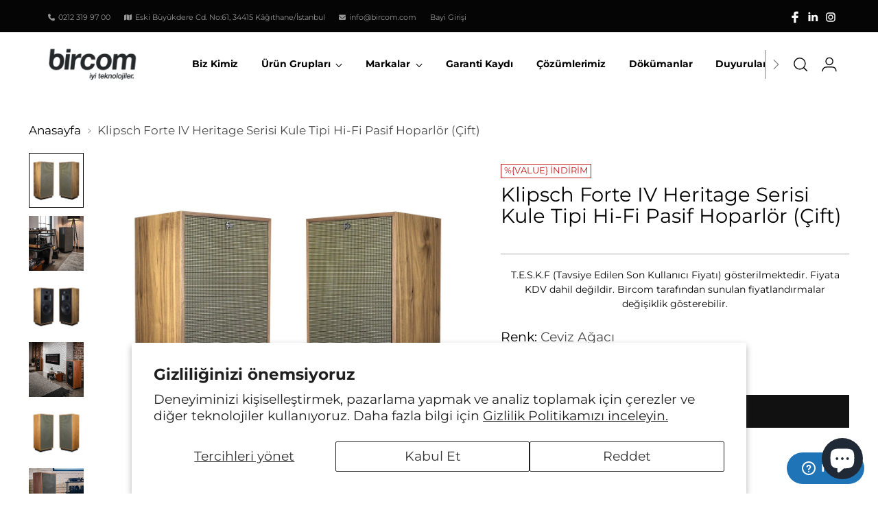

--- FILE ---
content_type: text/html; charset=utf-8
request_url: https://www.bircom.com/products/klipsch-forte-iv-heritage-serisi-kule-tipi-pasif-hoparlor-ci%CC%87ft
body_size: 49381
content:
<!doctype html>

<html class="no-js" lang="tr" style="--announcement-height: 1px;">
  <head>
    <!-- Google Tag Manager -->
<script>(function(w,d,s,l,i){w[l]=w[l]||[];w[l].push({'gtm.start':
new Date().getTime(),event:'gtm.js'});var f=d.getElementsByTagName(s)[0],
j=d.createElement(s),dl=l!='dataLayer'?'&l='+l:'';j.async=true;j.src=
'https://www.googletagmanager.com/gtm.js?id='+i+dl;f.parentNode.insertBefore(j,f);
})(window,document,'script','dataLayer','GTM-5QWMV47');</script>
<!-- End Google Tag Manager -->
    <meta charset="UTF-8">
    <meta http-equiv="X-UA-Compatible" content="IE=edge,chrome=1">
    <meta name="viewport" content="width=device-width,initial-scale=1">
    <link rel="canonical" href="https://www.bircom.com/products/klipsch-forte-iv-heritage-serisi-kule-tipi-pasif-hoparlor-ci%cc%87ft">
    <link rel="preconnect" href="https://cdn.shopify.com" crossorigin><link rel="shortcut icon" href="//www.bircom.com/cdn/shop/files/cropped-favicon.png?crop=center&height=32&v=1674066153&width=32" type="image/png"><title>Klipsch Forte IV Heritage Serisi Kule Tipi Hi-Fi Pasif Hoparlör (Çift)
&ndash; Bircom</title><meta name="description" content="Klipsch Forte IV Heritage Serisi Kule Tipi Hi-Fi Pasif Hoparlör her bir aşamada kusursuz bir performans sunmak için tasarlandı. Hifi hoparlör fiyatları burada.">





  
  
  
  
  




<meta name="og:description" content="Klipsch Forte IV Heritage Serisi Kule Tipi Hi-Fi Pasif Hoparlör her bir aşamada kusursuz bir performans sunmak için tasarlandı. Hifi hoparlör fiyatları burada.">
<meta property="og:url" content="https://www.bircom.com/products/klipsch-forte-iv-heritage-serisi-kule-tipi-pasif-hoparlor-ci%cc%87ft">
<meta property="og:site_name" content="Bircom">
<meta property="og:type" content="product">
<meta property="og:title" content="Klipsch Forte IV Heritage Serisi Kule Tipi Hi-Fi Pasif Hoparlör (Çift)">
<meta property="og:description" content="Klipsch Forte IV Heritage Serisi Kule Tipi Hi-Fi Pasif Hoparlör her bir aşamada kusursuz bir performans sunmak için tasarlandı. Hifi hoparlör fiyatları burada.">
<meta property="og:image" content="http://www.bircom.com/cdn/shop/products/Forte-IV_Carousel_1_AmericanWalnut_png_47e6899d-dcc1-40ff-8970-185844117fe9.jpg?v=1689332792&width=1024">
<meta property="og:image:secure_url" content="https://www.bircom.com/cdn/shop/products/Forte-IV_Carousel_1_AmericanWalnut_png_47e6899d-dcc1-40ff-8970-185844117fe9.jpg?v=1689332792&width=1024">
<meta property="og:price:amount" content="0">
<meta property="og:price:currency" content="TRY">

<meta name="twitter:title" content="Klipsch Forte IV Heritage Serisi Kule Tipi Hi-Fi Pasif Hoparlör (Çift)">
<meta name="twitter:description" content="Klipsch Forte IV Heritage Serisi Kule Tipi Hi-Fi Pasif Hoparlör her bir aşamada kusursuz bir performans sunmak için tasarlandı. Hifi hoparlör fiyatları burada.">
<meta name="twitter:card" content="summary_large_image">
<meta name="twitter:image" content="https://www.bircom.com/cdn/shop/products/Forte-IV_Carousel_1_AmericanWalnut_png_47e6899d-dcc1-40ff-8970-185844117fe9.jpg?v=1689332792&width=1024">
<meta name="twitter:image:width" content="480">
<meta name="twitter:image:height" content="480">


    <script>
  

  document.documentElement.className = document.documentElement.className.replace('no-js', '');
  if (window.matchMedia(`(prefers-reduced-motion: reduce)`) === true || window.matchMedia(`(prefers-reduced-motion: reduce)`).matches === true) {
    document.documentElement.classList.add('prefers-reduced-motion');
  }

  window.theme = {
    version: 'v1.0',
    themeName: 'Bircom Custom',
    moneyFormat: "{{ amount_no_decimals_with_comma_separator }} ₺",
    strings: {
      name: "Bircom",
      accessibility: {
        play_video: "Oynat",
        pause_video: "Durdur",
        range_lower: "Düşük",
        range_upper: "Yüksek"
      },
      product: {
        no_shipping_rates: "Kargo ücreti mevcut değil",
        country_placeholder: "Ülke",
        review: "Yorum Yaz"
      },
      products: {
        product: {
          unavailable: "Mevcut Değil",
          unitPrice: "Birim Fiyatı",
          unitPriceSeparator: "başına",
          sku: ""
        }
      },
      cart: {
        editCartNote: "Sipariş notunu düzenle",
        addCartNote: "Sipariş notu ekle",
        quantityError: "Sepetinizdeki maksimum ürün sınırına ulaştınız."
      },
      pagination: {
        viewing: "Şu an {{ total }}\u0026#39;dan {{ of }} görüntülüyorsunuz.",
        products: "ürünler",
        results: "sonuçlar"
      }
    },
    routes: {
      root: "/",
      cart: {
        base: "/cart",
        add: "/cart/add",
        change: "/cart/change",
        update: "/cart/update",
        clear: "/cart/clear",
        // Manual routes until Shopify adds support
        shipping: "/cart/shipping_rates",
      },
      // Manual routes until Shopify adds support
      products: "/products",
      productRecommendations: "/recommendations/products",
      predictive_search_url: '/search/suggest',
    },
    icons: {
      chevron: "\u003cspan class=\"icon icon-new icon-chevron \"\u003e\u003csvg viewBox=\"0 0 24 24\" fill=\"none\" xmlns=\"http:\/\/www.w3.org\/2000\/svg\"\u003e\u003cpath d=\"M1.875 7.438 12 17.563 22.125 7.438\" stroke=\"currentColor\" stroke-width=\"2\"\/\u003e\u003c\/svg\u003e\n\u003c\/span\u003e\n\n",
      close: "\u003cspan class=\"icon icon-new icon-close \"\u003e\u003csvg viewBox=\"0 0 24 24\" fill=\"none\" xmlns=\"http:\/\/www.w3.org\/2000\/svg\"\u003e\u003cpath d=\"M2.66 1.34 2 .68.68 2l.66.66 1.32-1.32zm18.68 21.32.66.66L23.32 22l-.66-.66-1.32 1.32zm1.32-20 .66-.66L22 .68l-.66.66 1.32 1.32zM1.34 21.34.68 22 2 23.32l.66-.66-1.32-1.32zm0-18.68 10 10 1.32-1.32-10-10-1.32 1.32zm11.32 10 10-10-1.32-1.32-10 10 1.32 1.32zm-1.32-1.32-10 10 1.32 1.32 10-10-1.32-1.32zm0 1.32 10 10 1.32-1.32-10-10-1.32 1.32z\" fill=\"currentColor\"\/\u003e\u003c\/svg\u003e\n\u003c\/span\u003e\n\n",
      zoom: "\u003cspan class=\"icon icon-new icon-zoom \"\u003e\u003csvg viewBox=\"0 0 24 24\" fill=\"none\" xmlns=\"http:\/\/www.w3.org\/2000\/svg\"\u003e\u003cpath d=\"M10.3,19.71c5.21,0,9.44-4.23,9.44-9.44S15.51,.83,10.3,.83,.86,5.05,.86,10.27s4.23,9.44,9.44,9.44Z\" fill=\"none\" stroke=\"currentColor\" stroke-linecap=\"round\" stroke-miterlimit=\"10\" stroke-width=\"1.63\"\/\u003e\n          \u003cpath d=\"M5.05,10.27H15.54\" fill=\"none\" stroke=\"currentColor\" stroke-miterlimit=\"10\" stroke-width=\"1.63\"\/\u003e\n          \u003cpath class=\"cross-up\" d=\"M10.3,5.02V15.51\" fill=\"none\" stroke=\"currentColor\" stroke-miterlimit=\"10\" stroke-width=\"1.63\"\/\u003e\n          \u003cpath d=\"M16.92,16.9l6.49,6.49\" fill=\"none\" stroke=\"currentColor\" stroke-miterlimit=\"10\" stroke-width=\"1.63\"\/\u003e\u003c\/svg\u003e\n\u003c\/span\u003e\n\n"
    },
    coreData: {
      n: "Bircom Custom",
      v: "v1.0",
    }
  }

  
</script>

    <style>
  @font-face {
  font-family: Montserrat;
  font-weight: 400;
  font-style: normal;
  font-display: swap;
  src: url("//www.bircom.com/cdn/fonts/montserrat/montserrat_n4.81949fa0ac9fd2021e16436151e8eaa539321637.woff2") format("woff2"),
       url("//www.bircom.com/cdn/fonts/montserrat/montserrat_n4.a6c632ca7b62da89c3594789ba828388aac693fe.woff") format("woff");
}

  @font-face {
  font-family: Montserrat;
  font-weight: 400;
  font-style: normal;
  font-display: swap;
  src: url("//www.bircom.com/cdn/fonts/montserrat/montserrat_n4.81949fa0ac9fd2021e16436151e8eaa539321637.woff2") format("woff2"),
       url("//www.bircom.com/cdn/fonts/montserrat/montserrat_n4.a6c632ca7b62da89c3594789ba828388aac693fe.woff") format("woff");
}

  @font-face {
  font-family: Montserrat;
  font-weight: 100;
  font-style: normal;
  font-display: swap;
  src: url("//www.bircom.com/cdn/fonts/montserrat/montserrat_n1.2f0714cbd41857ba00d5d4fafdce92c40aadb8e6.woff2") format("woff2"),
       url("//www.bircom.com/cdn/fonts/montserrat/montserrat_n1.7bec1bf4c4d0f77c37dc95cf9616413eceba9082.woff") format("woff");
}

  @font-face {
  font-family: Montserrat;
  font-weight: 400;
  font-style: normal;
  font-display: swap;
  src: url("//www.bircom.com/cdn/fonts/montserrat/montserrat_n4.81949fa0ac9fd2021e16436151e8eaa539321637.woff2") format("woff2"),
       url("//www.bircom.com/cdn/fonts/montserrat/montserrat_n4.a6c632ca7b62da89c3594789ba828388aac693fe.woff") format("woff");
}

  @font-face {
  font-family: Montserrat;
  font-weight: 700;
  font-style: normal;
  font-display: swap;
  src: url("//www.bircom.com/cdn/fonts/montserrat/montserrat_n7.3c434e22befd5c18a6b4afadb1e3d77c128c7939.woff2") format("woff2"),
       url("//www.bircom.com/cdn/fonts/montserrat/montserrat_n7.5d9fa6e2cae713c8fb539a9876489d86207fe957.woff") format("woff");
}

  @font-face {
  font-family: Montserrat;
  font-weight: 400;
  font-style: italic;
  font-display: swap;
  src: url("//www.bircom.com/cdn/fonts/montserrat/montserrat_i4.5a4ea298b4789e064f62a29aafc18d41f09ae59b.woff2") format("woff2"),
       url("//www.bircom.com/cdn/fonts/montserrat/montserrat_i4.072b5869c5e0ed5b9d2021e4c2af132e16681ad2.woff") format("woff");
}

  @font-face {
  font-family: Montserrat;
  font-weight: 700;
  font-style: italic;
  font-display: swap;
  src: url("//www.bircom.com/cdn/fonts/montserrat/montserrat_i7.a0d4a463df4f146567d871890ffb3c80408e7732.woff2") format("woff2"),
       url("//www.bircom.com/cdn/fonts/montserrat/montserrat_i7.f6ec9f2a0681acc6f8152c40921d2a4d2e1a2c78.woff") format("woff");
}


  :root {
    --color-text: #000000;
    --color-text-8-percent: rgba(0, 0, 0, 0.08);  
    --color-text-alpha: rgba(0, 0, 0, 0.35);
    --color-text-meta: rgba(0, 0, 0, 0.6);
    --color-text-link: #000000;
    --color-text-error: #D02F2E;
    --color-text-success: #478947;

    --color-background: #ffffff;
    --color-background-semi-transparent-80: rgba(255, 255, 255, 0.8);
    --color-background-semi-transparent-90: rgba(255, 255, 255, 0.9);

    --color-background-transparent: rgba(255, 255, 255, 0);
    --color-border: #aaaaaa;
    --color-border-meta: rgba(170, 170, 170, 0.6);
    --color-overlay: rgba(0, 0, 0, 0.7);

    --color-background-meta: #f5f5f5;
    --color-background-meta-alpha: rgba(245, 245, 245, 0.6);
    --color-background-darker-meta: #e8e8e8;
    --color-background-darker-meta-alpha: rgba(232, 232, 232, 0.6);
    --color-background-placeholder: #e8e8e8;
    --color-background-placeholder-lighter: #f0f0f0;
    --color-foreground-placeholder: rgba(0, 0, 0, 0.4);

    --color-border-input: #aaaaaa;
    --color-border-input-alpha: rgba(170, 170, 170, 0.25);
    --color-text-input: #000000;
    --color-text-input-alpha: rgba(0, 0, 0, 0.04);

    --color-text-button: #ffffff;

    --color-background-button: #111111;
    --color-background-button-alpha: rgba(17, 17, 17, 0.6);
    --color-background-outline-button-alpha: rgba(17, 17, 17, 0.1);
    --color-background-button-hover: #444444;

    --color-icon: rgba(0, 0, 0, 0.4);
    --color-icon-darker: rgba(0, 0, 0, 0.6);

    --color-text-sale-badge: #C31818;
    --color-background-sold-badge: #ffffff;
    --color-text-sold-badge: #ffffff;

    --color-text-header: #000000;
    --color-text-header-half-transparent: rgba(0, 0, 0, 0.5);

    --color-background-header: #ffffff;
    --color-background-header-transparent: rgba(255, 255, 255, 0);
    --color-icon-header: #000000;
    --color-shadow-header: rgba(0, 0, 0, 0.15);

    --color-background-footer: #050505;
    --color-text-footer: #ffffff;
    --color-text-footer-subdued: rgba(255, 255, 255, 0.7);

    --color-products-sale-price: #C31818;
    --color-products-rating-star: #000000;

    --color-products-stock-good: #3C9342;
    --color-products-stock-medium: #A77A06;
    --color-products-stock-bad: #A70100;
    --color-products-stock-bad: #A70100;

    --font-logo: Montserrat, sans-serif;
    --font-logo-weight: 400;
    --font-logo-style: normal;
    --logo-text-transform: uppercase;
    --logo-letter-spacing: 0.0em;

    --font-heading: Montserrat, sans-serif;
    --font-heading-weight: 400;
    --font-heading-style: normal;
    --font-heading-text-transform: none;
    --font-heading-base-letter-spacing: 0.0em;
    --font-heading-base-size: 38px;

    --font-body: Montserrat, sans-serif;
    --font-body-weight: 400;
    --font-body-style: normal;
    --font-body-italic: italic;
    --font-body-bold-weight: 700;
    --font-body-base-letter-spacing: 0.0em;
    --font-body-base-size: 19px;

    /* Typography */
    --line-height-heading: 1.1;
    --line-height-subheading: 1.33;
    --line-height-body: 1.5;

    --logo-font-size: 
clamp(1.3125rem, 1.0794198895027625rem + 0.9944751381215469vw, 1.875rem)
;

    --font-size-navigation-base: 17px;
    --font-navigation-base-letter-spacing: -0.005em;
    --font-navigation-base-text-transform: none;

    --font-size-heading-display-1: 
clamp(2.85rem, 2.554765193370166rem + 1.259668508287293vw, 3.5625rem)
;
    --font-size-heading-display-2: 
clamp(2.5327rem, 2.2703346685082875rem + 1.1194254143646407vw, 3.165875rem)
;
    --font-size-heading-display-3: 
clamp(2.21654rem, 1.9869260497237569rem + 0.9796861878453038vw, 2.770675rem)
;
    --font-size-heading-1-base: 
clamp(1.9rem, 1.7031767955801105rem + 0.839779005524862vw, 2.375rem)
;
    --font-size-heading-2-base: 
clamp(1.6625rem, 1.4902796961325968rem + 0.7348066298342542vw, 2.078125rem)
;
    --font-size-heading-3-base: 
clamp(1.425rem, 1.277382596685083rem + 0.6298342541436464vw, 1.78125rem)
;
    --font-size-heading-4-base: 
clamp(1.1077rem, 0.9929520718232044rem + 0.4895911602209944vw, 1.384625rem)
;
    --font-size-heading-5-base: 
clamp(0.95rem, 0.8515883977900552rem + 0.4198895027624309vw, 1.1875rem)
;
    --font-size-heading-6-base: 
clamp(0.7904rem, 0.708521546961326rem + 0.34934806629834253vw, 0.988rem)
;
    --font-size-body-400: 
clamp(1.87945625rem, 1.838467817679558rem + 0.1748839779005525vw, 1.978375rem)
;
    --font-size-body-350: 
clamp(1.754234375rem, 1.715976864640884rem + 0.16323204419889503vw, 1.8465625rem)
;
    --font-size-body-300: 
clamp(1.6290125rem, 1.59348591160221rem + 0.15158011049723755vw, 1.71475rem)
;
    --font-size-body-250: 
clamp(1.503790625rem, 1.470994958563536rem + 0.1399281767955801vw, 1.5829375rem)
;
    --font-size-body-200: 
clamp(1.37856875rem, 1.3485040055248618rem + 0.12827624309392266vw, 1.451125rem)
;
    --font-size-body-150: 
clamp(1.253346875rem, 1.2260130524861879rem + 0.1166243093922652vw, 1.3193125rem)
;
    --font-size-body-100: 
clamp(1.128125rem, 1.103522099447514rem + 0.10497237569060773vw, 1.1875rem)
;
    --font-size-body-75: 
clamp(1.001775rem, 0.9799276243093923rem + 0.09321546961325967vw, 1.0545rem)
;
    --font-size-body-60: 
clamp(0.927544375rem, 0.9073158701657459rem + 0.08630828729281768vw, 0.9763625rem)
;
    --font-size-body-50: 
clamp(0.876553125rem, 0.8574366712707182rem + 0.08156353591160222vw, 0.9226875rem)
;
    --font-size-body-25: 
clamp(0.81450625rem, 0.796742955801105rem + 0.07579005524861877vw, 0.857375rem)
;
    --font-size-body-20: 
clamp(0.75133125rem, 0.7349457182320442rem + 0.06991160220994475vw, 0.790875rem)
;

    /* Buttons */
    
      --button-padding-multiplier: 1;
      --font-size-button: var(--font-size-body-50);
      --font-size-button-x-small: var(--font-size-body-25);
    

    --font-button-text-transform: uppercase;
    --button-letter-spacing: 0.05em;
    --line-height-button: 1.45;

    /* Product badges */
    
      --font-size-product-badge: var(--font-size-body-20);
    

    --font-product-badge-text-transform: uppercase;

    /* Product listing titles */
    
      --font-size-listing-title: var(--font-size-body-60);
    

    --font-product-listing-title-text-transform: uppercase;
    --font-product-listing-title-base-letter-spacing: 0.05em;

    /* Shopify pay specific */
    --payment-terms-background-color: #f5f5f5;
  }

  @supports not (font-size: clamp(10px, 3.3vw, 20px)) {
    :root {
      --logo-font-size: 
1.59375rem
;
      --font-size-heading-display-1: 
3.20625rem
;
      --font-size-heading-display-2: 
2.8492875rem
;
      --font-size-heading-display-3: 
2.4936075rem
;
      --font-size-heading-1-base: 
2.1375rem
;
      --font-size-heading-2-base: 
1.8703125rem
;
      --font-size-heading-3-base: 
1.603125rem
;
      --font-size-heading-4-base: 
1.2461625rem
;
      --font-size-heading-5-base: 
1.06875rem
;
      --font-size-heading-6-base: 
0.8892rem
;
      --font-size-body-400: 
1.928915625rem
;
      --font-size-body-350: 
1.8003984375rem
;
      --font-size-body-300: 
1.67188125rem
;
      --font-size-body-250: 
1.5433640625rem
;
      --font-size-body-200: 
1.414846875rem
;
      --font-size-body-150: 
1.2863296875rem
;
      --font-size-body-100: 
1.1578125rem
;
      --font-size-body-75: 
1.0281375rem
;
      --font-size-body-60: 
0.9519534375rem
;
      --font-size-body-50: 
0.8996203125rem
;
      --font-size-body-25: 
0.835940625rem
;
      --font-size-body-20: 
0.771103125rem
;
    }
  }.product-badge[data-handle="responsible"]{
        color: #3C9342;
      }
    
.product-badge[data-handle="cok-satan"]{
        color: #7e6b45;
      }
    
.product-badge[data-handle="yeni"]{
        color: #000000;
      }
    

</style>

<script>
  flu = window.flu || {};
  flu.chunks = {
    photoswipe: "//www.bircom.com/cdn/shop/t/3/assets/photoswipe-chunk.js?v=94634968582287311471674042759",
    swiper: "//www.bircom.com/cdn/shop/t/3/assets/swiper-chunk.js?v=138875569360253309071674042760",
    nouislider: "//www.bircom.com/cdn/shop/t/3/assets/nouislider-chunk.js?v=39418601648896118051674042759",
    polyfillInert: "//www.bircom.com/cdn/shop/t/3/assets/polyfill-inert-chunk.js?v=9775187524458939151674042760",
    polyfillResizeObserver: "//www.bircom.com/cdn/shop/t/3/assets/polyfill-resize-observer-chunk.js?v=49253094118087005231674042760",
  };
</script>





  <script type="module" src="//www.bircom.com/cdn/shop/t/3/assets/theme.min.js?v=71402514572368816081674042760"></script>







<meta name="viewport" content="width=device-width,initial-scale=1">
<script defer>
  var defineVH = function () {
    document.documentElement.style.setProperty('--vh', window.innerHeight * 0.01 + 'px');
  };
  window.addEventListener('resize', defineVH);
  window.addEventListener('orientationchange', defineVH);
  defineVH();
</script>

<link href="//www.bircom.com/cdn/shop/t/3/assets/theme.css?v=115833752233120131961684137606" rel="stylesheet" type="text/css" media="all" />
<link href="//www.bircom.com/cdn/shop/t/3/assets/custom.css?v=48313112610048590031750340302" rel="stylesheet" type="text/css" media="all" />
<script>window.performance && window.performance.mark && window.performance.mark('shopify.content_for_header.start');</script><meta id="shopify-digital-wallet" name="shopify-digital-wallet" content="/69052662043/digital_wallets/dialog">
<link rel="alternate" hreflang="x-default" href="https://www.bircom.com/products/klipsch-forte-iv-heritage-serisi-kule-tipi-pasif-hoparlor-ci%CC%87ft">
<link rel="alternate" hreflang="tr-TR" href="https://www.bircom.com/products/klipsch-forte-iv-heritage-serisi-kule-tipi-pasif-hoparlor-ci%CC%87ft">
<link rel="alternate" hreflang="en-TR" href="https://www.bircom.com/en/products/klipsch-forte-iv-heritage-serisi-kule-tipi-pasif-hoparlor-ci%CC%87ft">
<link rel="alternate" type="application/json+oembed" href="https://www.bircom.com/products/klipsch-forte-iv-heritage-serisi-kule-tipi-pasif-hoparlor-ci%cc%87ft.oembed">
<script async="async" src="/checkouts/internal/preloads.js?locale=tr-TR"></script>
<script id="shopify-features" type="application/json">{"accessToken":"6cf445d2b101f50d9770869080e0cd84","betas":["rich-media-storefront-analytics"],"domain":"www.bircom.com","predictiveSearch":true,"shopId":69052662043,"locale":"tr"}</script>
<script>var Shopify = Shopify || {};
Shopify.shop = "bircom-kurumsal.myshopify.com";
Shopify.locale = "tr";
Shopify.currency = {"active":"TRY","rate":"1.0"};
Shopify.country = "TR";
Shopify.theme = {"name":"old theme - SHPZM editing","id":141751550235,"schema_name":"Bircom Custom","schema_version":"1.0","theme_store_id":null,"role":"main"};
Shopify.theme.handle = "null";
Shopify.theme.style = {"id":null,"handle":null};
Shopify.cdnHost = "www.bircom.com/cdn";
Shopify.routes = Shopify.routes || {};
Shopify.routes.root = "/";</script>
<script type="module">!function(o){(o.Shopify=o.Shopify||{}).modules=!0}(window);</script>
<script>!function(o){function n(){var o=[];function n(){o.push(Array.prototype.slice.apply(arguments))}return n.q=o,n}var t=o.Shopify=o.Shopify||{};t.loadFeatures=n(),t.autoloadFeatures=n()}(window);</script>
<script id="shop-js-analytics" type="application/json">{"pageType":"product"}</script>
<script defer="defer" async type="module" src="//www.bircom.com/cdn/shopifycloud/shop-js/modules/v2/client.init-shop-cart-sync_DR9jZNmZ.tr.esm.js"></script>
<script defer="defer" async type="module" src="//www.bircom.com/cdn/shopifycloud/shop-js/modules/v2/chunk.common_CLi1v4h5.esm.js"></script>
<script defer="defer" async type="module" src="//www.bircom.com/cdn/shopifycloud/shop-js/modules/v2/chunk.modal_BDPaSQkd.esm.js"></script>
<script type="module">
  await import("//www.bircom.com/cdn/shopifycloud/shop-js/modules/v2/client.init-shop-cart-sync_DR9jZNmZ.tr.esm.js");
await import("//www.bircom.com/cdn/shopifycloud/shop-js/modules/v2/chunk.common_CLi1v4h5.esm.js");
await import("//www.bircom.com/cdn/shopifycloud/shop-js/modules/v2/chunk.modal_BDPaSQkd.esm.js");

  window.Shopify.SignInWithShop?.initShopCartSync?.({"fedCMEnabled":true,"windoidEnabled":true});

</script>
<script id="__st">var __st={"a":69052662043,"offset":-18000,"reqid":"e6f7006e-1e7a-4b17-a135-d483a7af03b1-1769702968","pageurl":"www.bircom.com\/products\/klipsch-forte-iv-heritage-serisi-kule-tipi-pasif-hoparlor-ci%CC%87ft","u":"00b6dfab0fbf","p":"product","rtyp":"product","rid":8393950265627};</script>
<script>window.ShopifyPaypalV4VisibilityTracking = true;</script>
<script id="captcha-bootstrap">!function(){'use strict';const t='contact',e='account',n='new_comment',o=[[t,t],['blogs',n],['comments',n],[t,'customer']],c=[[e,'customer_login'],[e,'guest_login'],[e,'recover_customer_password'],[e,'create_customer']],r=t=>t.map((([t,e])=>`form[action*='/${t}']:not([data-nocaptcha='true']) input[name='form_type'][value='${e}']`)).join(','),a=t=>()=>t?[...document.querySelectorAll(t)].map((t=>t.form)):[];function s(){const t=[...o],e=r(t);return a(e)}const i='password',u='form_key',d=['recaptcha-v3-token','g-recaptcha-response','h-captcha-response',i],f=()=>{try{return window.sessionStorage}catch{return}},m='__shopify_v',_=t=>t.elements[u];function p(t,e,n=!1){try{const o=window.sessionStorage,c=JSON.parse(o.getItem(e)),{data:r}=function(t){const{data:e,action:n}=t;return t[m]||n?{data:e,action:n}:{data:t,action:n}}(c);for(const[e,n]of Object.entries(r))t.elements[e]&&(t.elements[e].value=n);n&&o.removeItem(e)}catch(o){console.error('form repopulation failed',{error:o})}}const l='form_type',E='cptcha';function T(t){t.dataset[E]=!0}const w=window,h=w.document,L='Shopify',v='ce_forms',y='captcha';let A=!1;((t,e)=>{const n=(g='f06e6c50-85a8-45c8-87d0-21a2b65856fe',I='https://cdn.shopify.com/shopifycloud/storefront-forms-hcaptcha/ce_storefront_forms_captcha_hcaptcha.v1.5.2.iife.js',D={infoText:'hCaptcha ile korunuyor',privacyText:'Gizlilik',termsText:'Koşullar'},(t,e,n)=>{const o=w[L][v],c=o.bindForm;if(c)return c(t,g,e,D).then(n);var r;o.q.push([[t,g,e,D],n]),r=I,A||(h.body.append(Object.assign(h.createElement('script'),{id:'captcha-provider',async:!0,src:r})),A=!0)});var g,I,D;w[L]=w[L]||{},w[L][v]=w[L][v]||{},w[L][v].q=[],w[L][y]=w[L][y]||{},w[L][y].protect=function(t,e){n(t,void 0,e),T(t)},Object.freeze(w[L][y]),function(t,e,n,w,h,L){const[v,y,A,g]=function(t,e,n){const i=e?o:[],u=t?c:[],d=[...i,...u],f=r(d),m=r(i),_=r(d.filter((([t,e])=>n.includes(e))));return[a(f),a(m),a(_),s()]}(w,h,L),I=t=>{const e=t.target;return e instanceof HTMLFormElement?e:e&&e.form},D=t=>v().includes(t);t.addEventListener('submit',(t=>{const e=I(t);if(!e)return;const n=D(e)&&!e.dataset.hcaptchaBound&&!e.dataset.recaptchaBound,o=_(e),c=g().includes(e)&&(!o||!o.value);(n||c)&&t.preventDefault(),c&&!n&&(function(t){try{if(!f())return;!function(t){const e=f();if(!e)return;const n=_(t);if(!n)return;const o=n.value;o&&e.removeItem(o)}(t);const e=Array.from(Array(32),(()=>Math.random().toString(36)[2])).join('');!function(t,e){_(t)||t.append(Object.assign(document.createElement('input'),{type:'hidden',name:u})),t.elements[u].value=e}(t,e),function(t,e){const n=f();if(!n)return;const o=[...t.querySelectorAll(`input[type='${i}']`)].map((({name:t})=>t)),c=[...d,...o],r={};for(const[a,s]of new FormData(t).entries())c.includes(a)||(r[a]=s);n.setItem(e,JSON.stringify({[m]:1,action:t.action,data:r}))}(t,e)}catch(e){console.error('failed to persist form',e)}}(e),e.submit())}));const S=(t,e)=>{t&&!t.dataset[E]&&(n(t,e.some((e=>e===t))),T(t))};for(const o of['focusin','change'])t.addEventListener(o,(t=>{const e=I(t);D(e)&&S(e,y())}));const B=e.get('form_key'),M=e.get(l),P=B&&M;t.addEventListener('DOMContentLoaded',(()=>{const t=y();if(P)for(const e of t)e.elements[l].value===M&&p(e,B);[...new Set([...A(),...v().filter((t=>'true'===t.dataset.shopifyCaptcha))])].forEach((e=>S(e,t)))}))}(h,new URLSearchParams(w.location.search),n,t,e,['guest_login'])})(!0,!0)}();</script>
<script integrity="sha256-4kQ18oKyAcykRKYeNunJcIwy7WH5gtpwJnB7kiuLZ1E=" data-source-attribution="shopify.loadfeatures" defer="defer" src="//www.bircom.com/cdn/shopifycloud/storefront/assets/storefront/load_feature-a0a9edcb.js" crossorigin="anonymous"></script>
<script data-source-attribution="shopify.dynamic_checkout.dynamic.init">var Shopify=Shopify||{};Shopify.PaymentButton=Shopify.PaymentButton||{isStorefrontPortableWallets:!0,init:function(){window.Shopify.PaymentButton.init=function(){};var t=document.createElement("script");t.src="https://www.bircom.com/cdn/shopifycloud/portable-wallets/latest/portable-wallets.tr.js",t.type="module",document.head.appendChild(t)}};
</script>
<script data-source-attribution="shopify.dynamic_checkout.buyer_consent">
  function portableWalletsHideBuyerConsent(e){var t=document.getElementById("shopify-buyer-consent"),n=document.getElementById("shopify-subscription-policy-button");t&&n&&(t.classList.add("hidden"),t.setAttribute("aria-hidden","true"),n.removeEventListener("click",e))}function portableWalletsShowBuyerConsent(e){var t=document.getElementById("shopify-buyer-consent"),n=document.getElementById("shopify-subscription-policy-button");t&&n&&(t.classList.remove("hidden"),t.removeAttribute("aria-hidden"),n.addEventListener("click",e))}window.Shopify?.PaymentButton&&(window.Shopify.PaymentButton.hideBuyerConsent=portableWalletsHideBuyerConsent,window.Shopify.PaymentButton.showBuyerConsent=portableWalletsShowBuyerConsent);
</script>
<script data-source-attribution="shopify.dynamic_checkout.cart.bootstrap">document.addEventListener("DOMContentLoaded",(function(){function t(){return document.querySelector("shopify-accelerated-checkout-cart, shopify-accelerated-checkout")}if(t())Shopify.PaymentButton.init();else{new MutationObserver((function(e,n){t()&&(Shopify.PaymentButton.init(),n.disconnect())})).observe(document.body,{childList:!0,subtree:!0})}}));
</script>
<script id='scb4127' type='text/javascript' async='' src='https://www.bircom.com/cdn/shopifycloud/privacy-banner/storefront-banner.js'></script>
<script>window.performance && window.performance.mark && window.performance.mark('shopify.content_for_header.end');</script>
    <link rel="stylesheet" href="https://cdnjs.cloudflare.com/ajax/libs/font-awesome/6.4.0/css/all.min.css" integrity="sha512-iecdLmaskl7CVkqkXNQ/ZH/XLlvWZOJyj7Yy7tcenmpD1ypASozpmT/E0iPtmFIB46ZmdtAc9eNBvH0H/ZpiBw==" crossorigin="anonymous" referrerpolicy="no-referrer" />
  <!-- Start of bircom Zendesk Widget script --><script id="ze-snippet" src="https://static.zdassets.com/ekr/snippet.js?key=dfec70aa-50a8-4396-909e-633c49f896ef"> </script><!-- End of bircom Zendesk Widget script -->
  <script src="https://cdn.shopify.com/extensions/e8878072-2f6b-4e89-8082-94b04320908d/inbox-1254/assets/inbox-chat-loader.js" type="text/javascript" defer="defer"></script>
<link href="https://monorail-edge.shopifysvc.com" rel="dns-prefetch">
<script>(function(){if ("sendBeacon" in navigator && "performance" in window) {try {var session_token_from_headers = performance.getEntriesByType('navigation')[0].serverTiming.find(x => x.name == '_s').description;} catch {var session_token_from_headers = undefined;}var session_cookie_matches = document.cookie.match(/_shopify_s=([^;]*)/);var session_token_from_cookie = session_cookie_matches && session_cookie_matches.length === 2 ? session_cookie_matches[1] : "";var session_token = session_token_from_headers || session_token_from_cookie || "";function handle_abandonment_event(e) {var entries = performance.getEntries().filter(function(entry) {return /monorail-edge.shopifysvc.com/.test(entry.name);});if (!window.abandonment_tracked && entries.length === 0) {window.abandonment_tracked = true;var currentMs = Date.now();var navigation_start = performance.timing.navigationStart;var payload = {shop_id: 69052662043,url: window.location.href,navigation_start,duration: currentMs - navigation_start,session_token,page_type: "product"};window.navigator.sendBeacon("https://monorail-edge.shopifysvc.com/v1/produce", JSON.stringify({schema_id: "online_store_buyer_site_abandonment/1.1",payload: payload,metadata: {event_created_at_ms: currentMs,event_sent_at_ms: currentMs}}));}}window.addEventListener('pagehide', handle_abandonment_event);}}());</script>
<script id="web-pixels-manager-setup">(function e(e,d,r,n,o){if(void 0===o&&(o={}),!Boolean(null===(a=null===(i=window.Shopify)||void 0===i?void 0:i.analytics)||void 0===a?void 0:a.replayQueue)){var i,a;window.Shopify=window.Shopify||{};var t=window.Shopify;t.analytics=t.analytics||{};var s=t.analytics;s.replayQueue=[],s.publish=function(e,d,r){return s.replayQueue.push([e,d,r]),!0};try{self.performance.mark("wpm:start")}catch(e){}var l=function(){var e={modern:/Edge?\/(1{2}[4-9]|1[2-9]\d|[2-9]\d{2}|\d{4,})\.\d+(\.\d+|)|Firefox\/(1{2}[4-9]|1[2-9]\d|[2-9]\d{2}|\d{4,})\.\d+(\.\d+|)|Chrom(ium|e)\/(9{2}|\d{3,})\.\d+(\.\d+|)|(Maci|X1{2}).+ Version\/(15\.\d+|(1[6-9]|[2-9]\d|\d{3,})\.\d+)([,.]\d+|)( \(\w+\)|)( Mobile\/\w+|) Safari\/|Chrome.+OPR\/(9{2}|\d{3,})\.\d+\.\d+|(CPU[ +]OS|iPhone[ +]OS|CPU[ +]iPhone|CPU IPhone OS|CPU iPad OS)[ +]+(15[._]\d+|(1[6-9]|[2-9]\d|\d{3,})[._]\d+)([._]\d+|)|Android:?[ /-](13[3-9]|1[4-9]\d|[2-9]\d{2}|\d{4,})(\.\d+|)(\.\d+|)|Android.+Firefox\/(13[5-9]|1[4-9]\d|[2-9]\d{2}|\d{4,})\.\d+(\.\d+|)|Android.+Chrom(ium|e)\/(13[3-9]|1[4-9]\d|[2-9]\d{2}|\d{4,})\.\d+(\.\d+|)|SamsungBrowser\/([2-9]\d|\d{3,})\.\d+/,legacy:/Edge?\/(1[6-9]|[2-9]\d|\d{3,})\.\d+(\.\d+|)|Firefox\/(5[4-9]|[6-9]\d|\d{3,})\.\d+(\.\d+|)|Chrom(ium|e)\/(5[1-9]|[6-9]\d|\d{3,})\.\d+(\.\d+|)([\d.]+$|.*Safari\/(?![\d.]+ Edge\/[\d.]+$))|(Maci|X1{2}).+ Version\/(10\.\d+|(1[1-9]|[2-9]\d|\d{3,})\.\d+)([,.]\d+|)( \(\w+\)|)( Mobile\/\w+|) Safari\/|Chrome.+OPR\/(3[89]|[4-9]\d|\d{3,})\.\d+\.\d+|(CPU[ +]OS|iPhone[ +]OS|CPU[ +]iPhone|CPU IPhone OS|CPU iPad OS)[ +]+(10[._]\d+|(1[1-9]|[2-9]\d|\d{3,})[._]\d+)([._]\d+|)|Android:?[ /-](13[3-9]|1[4-9]\d|[2-9]\d{2}|\d{4,})(\.\d+|)(\.\d+|)|Mobile Safari.+OPR\/([89]\d|\d{3,})\.\d+\.\d+|Android.+Firefox\/(13[5-9]|1[4-9]\d|[2-9]\d{2}|\d{4,})\.\d+(\.\d+|)|Android.+Chrom(ium|e)\/(13[3-9]|1[4-9]\d|[2-9]\d{2}|\d{4,})\.\d+(\.\d+|)|Android.+(UC? ?Browser|UCWEB|U3)[ /]?(15\.([5-9]|\d{2,})|(1[6-9]|[2-9]\d|\d{3,})\.\d+)\.\d+|SamsungBrowser\/(5\.\d+|([6-9]|\d{2,})\.\d+)|Android.+MQ{2}Browser\/(14(\.(9|\d{2,})|)|(1[5-9]|[2-9]\d|\d{3,})(\.\d+|))(\.\d+|)|K[Aa][Ii]OS\/(3\.\d+|([4-9]|\d{2,})\.\d+)(\.\d+|)/},d=e.modern,r=e.legacy,n=navigator.userAgent;return n.match(d)?"modern":n.match(r)?"legacy":"unknown"}(),u="modern"===l?"modern":"legacy",c=(null!=n?n:{modern:"",legacy:""})[u],f=function(e){return[e.baseUrl,"/wpm","/b",e.hashVersion,"modern"===e.buildTarget?"m":"l",".js"].join("")}({baseUrl:d,hashVersion:r,buildTarget:u}),m=function(e){var d=e.version,r=e.bundleTarget,n=e.surface,o=e.pageUrl,i=e.monorailEndpoint;return{emit:function(e){var a=e.status,t=e.errorMsg,s=(new Date).getTime(),l=JSON.stringify({metadata:{event_sent_at_ms:s},events:[{schema_id:"web_pixels_manager_load/3.1",payload:{version:d,bundle_target:r,page_url:o,status:a,surface:n,error_msg:t},metadata:{event_created_at_ms:s}}]});if(!i)return console&&console.warn&&console.warn("[Web Pixels Manager] No Monorail endpoint provided, skipping logging."),!1;try{return self.navigator.sendBeacon.bind(self.navigator)(i,l)}catch(e){}var u=new XMLHttpRequest;try{return u.open("POST",i,!0),u.setRequestHeader("Content-Type","text/plain"),u.send(l),!0}catch(e){return console&&console.warn&&console.warn("[Web Pixels Manager] Got an unhandled error while logging to Monorail."),!1}}}}({version:r,bundleTarget:l,surface:e.surface,pageUrl:self.location.href,monorailEndpoint:e.monorailEndpoint});try{o.browserTarget=l,function(e){var d=e.src,r=e.async,n=void 0===r||r,o=e.onload,i=e.onerror,a=e.sri,t=e.scriptDataAttributes,s=void 0===t?{}:t,l=document.createElement("script"),u=document.querySelector("head"),c=document.querySelector("body");if(l.async=n,l.src=d,a&&(l.integrity=a,l.crossOrigin="anonymous"),s)for(var f in s)if(Object.prototype.hasOwnProperty.call(s,f))try{l.dataset[f]=s[f]}catch(e){}if(o&&l.addEventListener("load",o),i&&l.addEventListener("error",i),u)u.appendChild(l);else{if(!c)throw new Error("Did not find a head or body element to append the script");c.appendChild(l)}}({src:f,async:!0,onload:function(){if(!function(){var e,d;return Boolean(null===(d=null===(e=window.Shopify)||void 0===e?void 0:e.analytics)||void 0===d?void 0:d.initialized)}()){var d=window.webPixelsManager.init(e)||void 0;if(d){var r=window.Shopify.analytics;r.replayQueue.forEach((function(e){var r=e[0],n=e[1],o=e[2];d.publishCustomEvent(r,n,o)})),r.replayQueue=[],r.publish=d.publishCustomEvent,r.visitor=d.visitor,r.initialized=!0}}},onerror:function(){return m.emit({status:"failed",errorMsg:"".concat(f," has failed to load")})},sri:function(e){var d=/^sha384-[A-Za-z0-9+/=]+$/;return"string"==typeof e&&d.test(e)}(c)?c:"",scriptDataAttributes:o}),m.emit({status:"loading"})}catch(e){m.emit({status:"failed",errorMsg:(null==e?void 0:e.message)||"Unknown error"})}}})({shopId: 69052662043,storefrontBaseUrl: "https://www.bircom.com",extensionsBaseUrl: "https://extensions.shopifycdn.com/cdn/shopifycloud/web-pixels-manager",monorailEndpoint: "https://monorail-edge.shopifysvc.com/unstable/produce_batch",surface: "storefront-renderer",enabledBetaFlags: ["2dca8a86"],webPixelsConfigList: [{"id":"724566388","configuration":"{\"config\":\"{\\\"pixel_id\\\":\\\"G-WK31X9RW0K\\\",\\\"gtag_events\\\":[{\\\"type\\\":\\\"purchase\\\",\\\"action_label\\\":\\\"G-WK31X9RW0K\\\"},{\\\"type\\\":\\\"page_view\\\",\\\"action_label\\\":\\\"G-WK31X9RW0K\\\"},{\\\"type\\\":\\\"view_item\\\",\\\"action_label\\\":\\\"G-WK31X9RW0K\\\"},{\\\"type\\\":\\\"search\\\",\\\"action_label\\\":\\\"G-WK31X9RW0K\\\"},{\\\"type\\\":\\\"add_to_cart\\\",\\\"action_label\\\":\\\"G-WK31X9RW0K\\\"},{\\\"type\\\":\\\"begin_checkout\\\",\\\"action_label\\\":\\\"G-WK31X9RW0K\\\"},{\\\"type\\\":\\\"add_payment_info\\\",\\\"action_label\\\":\\\"G-WK31X9RW0K\\\"}],\\\"enable_monitoring_mode\\\":false}\"}","eventPayloadVersion":"v1","runtimeContext":"OPEN","scriptVersion":"b2a88bafab3e21179ed38636efcd8a93","type":"APP","apiClientId":1780363,"privacyPurposes":[],"dataSharingAdjustments":{"protectedCustomerApprovalScopes":["read_customer_address","read_customer_email","read_customer_name","read_customer_personal_data","read_customer_phone"]}},{"id":"242352411","configuration":"{\"pixel_id\":\"5009361935770588\",\"pixel_type\":\"facebook_pixel\",\"metaapp_system_user_token\":\"-\"}","eventPayloadVersion":"v1","runtimeContext":"OPEN","scriptVersion":"ca16bc87fe92b6042fbaa3acc2fbdaa6","type":"APP","apiClientId":2329312,"privacyPurposes":["ANALYTICS","MARKETING","SALE_OF_DATA"],"dataSharingAdjustments":{"protectedCustomerApprovalScopes":["read_customer_address","read_customer_email","read_customer_name","read_customer_personal_data","read_customer_phone"]}},{"id":"shopify-app-pixel","configuration":"{}","eventPayloadVersion":"v1","runtimeContext":"STRICT","scriptVersion":"0450","apiClientId":"shopify-pixel","type":"APP","privacyPurposes":["ANALYTICS","MARKETING"]},{"id":"shopify-custom-pixel","eventPayloadVersion":"v1","runtimeContext":"LAX","scriptVersion":"0450","apiClientId":"shopify-pixel","type":"CUSTOM","privacyPurposes":["ANALYTICS","MARKETING"]}],isMerchantRequest: false,initData: {"shop":{"name":"Bircom","paymentSettings":{"currencyCode":"TRY"},"myshopifyDomain":"bircom-kurumsal.myshopify.com","countryCode":"TR","storefrontUrl":"https:\/\/www.bircom.com"},"customer":null,"cart":null,"checkout":null,"productVariants":[{"price":{"amount":0.0,"currencyCode":"TRY"},"product":{"title":"Klipsch Forte IV Heritage Serisi Kule Tipi Hi-Fi Pasif Hoparlör (Çift)","vendor":"Klipsch Türkiye","id":"8393950265627","untranslatedTitle":"Klipsch Forte IV Heritage Serisi Kule Tipi Hi-Fi Pasif Hoparlör (Çift)","url":"\/products\/klipsch-forte-iv-heritage-serisi-kule-tipi-pasif-hoparlor-ci%CC%87ft","type":"Pasif Hoparlör"},"id":"45619615400219","image":{"src":"\/\/www.bircom.com\/cdn\/shop\/products\/Forte-IV_Carousel_1_AmericanWalnut_png_47e6899d-dcc1-40ff-8970-185844117fe9.jpg?v=1689332792"},"sku":"KL-1069161","title":"Ceviz Ağacı","untranslatedTitle":"Ceviz Ağacı"},{"price":{"amount":0.0,"currencyCode":"TRY"},"product":{"title":"Klipsch Forte IV Heritage Serisi Kule Tipi Hi-Fi Pasif Hoparlör (Çift)","vendor":"Klipsch Türkiye","id":"8393950265627","untranslatedTitle":"Klipsch Forte IV Heritage Serisi Kule Tipi Hi-Fi Pasif Hoparlör (Çift)","url":"\/products\/klipsch-forte-iv-heritage-serisi-kule-tipi-pasif-hoparlor-ci%CC%87ft","type":"Pasif Hoparlör"},"id":"45619615432987","image":{"src":"\/\/www.bircom.com\/cdn\/shop\/products\/Forte-IV_Carousel_7_NaturalCherry_png_c1870f17-86f3-4d6f-9935-7acac4f7196f.jpg?v=1689332792"},"sku":"KL-1069160","title":"Kiraz Ağacı","untranslatedTitle":"Kiraz Ağacı"},{"price":{"amount":0.0,"currencyCode":"TRY"},"product":{"title":"Klipsch Forte IV Heritage Serisi Kule Tipi Hi-Fi Pasif Hoparlör (Çift)","vendor":"Klipsch Türkiye","id":"8393950265627","untranslatedTitle":"Klipsch Forte IV Heritage Serisi Kule Tipi Hi-Fi Pasif Hoparlör (Çift)","url":"\/products\/klipsch-forte-iv-heritage-serisi-kule-tipi-pasif-hoparlor-ci%CC%87ft","type":"Pasif Hoparlör"},"id":"45619615465755","image":{"src":"\/\/www.bircom.com\/cdn\/shop\/products\/Forte-IV_Carousel_3_BlackAsh_png_5391876a-095e-4624-b2a8-35bb31ae1ad5.jpg?v=1689332792"},"sku":"KL-1069085","title":"Siyah","untranslatedTitle":"Siyah"},{"price":{"amount":0.0,"currencyCode":"TRY"},"product":{"title":"Klipsch Forte IV Heritage Serisi Kule Tipi Hi-Fi Pasif Hoparlör (Çift)","vendor":"Klipsch Türkiye","id":"8393950265627","untranslatedTitle":"Klipsch Forte IV Heritage Serisi Kule Tipi Hi-Fi Pasif Hoparlör (Çift)","url":"\/products\/klipsch-forte-iv-heritage-serisi-kule-tipi-pasif-hoparlor-ci%CC%87ft","type":"Pasif Hoparlör"},"id":"45619615498523","image":{"src":"\/\/www.bircom.com\/cdn\/shop\/products\/Forte-IV_Carousel_5_DistressedOak_png_8476c816-834f-4e6a-8d19-ea9f7099c7b9.jpg?v=1689332792"},"sku":"KL-1069162","title":"Meşe","untranslatedTitle":"Meşe"}],"purchasingCompany":null},},"https://www.bircom.com/cdn","1d2a099fw23dfb22ep557258f5m7a2edbae",{"modern":"","legacy":""},{"shopId":"69052662043","storefrontBaseUrl":"https:\/\/www.bircom.com","extensionBaseUrl":"https:\/\/extensions.shopifycdn.com\/cdn\/shopifycloud\/web-pixels-manager","surface":"storefront-renderer","enabledBetaFlags":"[\"2dca8a86\"]","isMerchantRequest":"false","hashVersion":"1d2a099fw23dfb22ep557258f5m7a2edbae","publish":"custom","events":"[[\"page_viewed\",{}],[\"product_viewed\",{\"productVariant\":{\"price\":{\"amount\":0.0,\"currencyCode\":\"TRY\"},\"product\":{\"title\":\"Klipsch Forte IV Heritage Serisi Kule Tipi Hi-Fi Pasif Hoparlör (Çift)\",\"vendor\":\"Klipsch Türkiye\",\"id\":\"8393950265627\",\"untranslatedTitle\":\"Klipsch Forte IV Heritage Serisi Kule Tipi Hi-Fi Pasif Hoparlör (Çift)\",\"url\":\"\/products\/klipsch-forte-iv-heritage-serisi-kule-tipi-pasif-hoparlor-ci%CC%87ft\",\"type\":\"Pasif Hoparlör\"},\"id\":\"45619615400219\",\"image\":{\"src\":\"\/\/www.bircom.com\/cdn\/shop\/products\/Forte-IV_Carousel_1_AmericanWalnut_png_47e6899d-dcc1-40ff-8970-185844117fe9.jpg?v=1689332792\"},\"sku\":\"KL-1069161\",\"title\":\"Ceviz Ağacı\",\"untranslatedTitle\":\"Ceviz Ağacı\"}}]]"});</script><script>
  window.ShopifyAnalytics = window.ShopifyAnalytics || {};
  window.ShopifyAnalytics.meta = window.ShopifyAnalytics.meta || {};
  window.ShopifyAnalytics.meta.currency = 'TRY';
  var meta = {"product":{"id":8393950265627,"gid":"gid:\/\/shopify\/Product\/8393950265627","vendor":"Klipsch Türkiye","type":"Pasif Hoparlör","handle":"klipsch-forte-iv-heritage-serisi-kule-tipi-pasif-hoparlor-ci̇ft","variants":[{"id":45619615400219,"price":0,"name":"Klipsch Forte IV Heritage Serisi Kule Tipi Hi-Fi Pasif Hoparlör (Çift) - Ceviz Ağacı","public_title":"Ceviz Ağacı","sku":"KL-1069161"},{"id":45619615432987,"price":0,"name":"Klipsch Forte IV Heritage Serisi Kule Tipi Hi-Fi Pasif Hoparlör (Çift) - Kiraz Ağacı","public_title":"Kiraz Ağacı","sku":"KL-1069160"},{"id":45619615465755,"price":0,"name":"Klipsch Forte IV Heritage Serisi Kule Tipi Hi-Fi Pasif Hoparlör (Çift) - Siyah","public_title":"Siyah","sku":"KL-1069085"},{"id":45619615498523,"price":0,"name":"Klipsch Forte IV Heritage Serisi Kule Tipi Hi-Fi Pasif Hoparlör (Çift) - Meşe","public_title":"Meşe","sku":"KL-1069162"}],"remote":false},"page":{"pageType":"product","resourceType":"product","resourceId":8393950265627,"requestId":"e6f7006e-1e7a-4b17-a135-d483a7af03b1-1769702968"}};
  for (var attr in meta) {
    window.ShopifyAnalytics.meta[attr] = meta[attr];
  }
</script>
<script class="analytics">
  (function () {
    var customDocumentWrite = function(content) {
      var jquery = null;

      if (window.jQuery) {
        jquery = window.jQuery;
      } else if (window.Checkout && window.Checkout.$) {
        jquery = window.Checkout.$;
      }

      if (jquery) {
        jquery('body').append(content);
      }
    };

    var hasLoggedConversion = function(token) {
      if (token) {
        return document.cookie.indexOf('loggedConversion=' + token) !== -1;
      }
      return false;
    }

    var setCookieIfConversion = function(token) {
      if (token) {
        var twoMonthsFromNow = new Date(Date.now());
        twoMonthsFromNow.setMonth(twoMonthsFromNow.getMonth() + 2);

        document.cookie = 'loggedConversion=' + token + '; expires=' + twoMonthsFromNow;
      }
    }

    var trekkie = window.ShopifyAnalytics.lib = window.trekkie = window.trekkie || [];
    if (trekkie.integrations) {
      return;
    }
    trekkie.methods = [
      'identify',
      'page',
      'ready',
      'track',
      'trackForm',
      'trackLink'
    ];
    trekkie.factory = function(method) {
      return function() {
        var args = Array.prototype.slice.call(arguments);
        args.unshift(method);
        trekkie.push(args);
        return trekkie;
      };
    };
    for (var i = 0; i < trekkie.methods.length; i++) {
      var key = trekkie.methods[i];
      trekkie[key] = trekkie.factory(key);
    }
    trekkie.load = function(config) {
      trekkie.config = config || {};
      trekkie.config.initialDocumentCookie = document.cookie;
      var first = document.getElementsByTagName('script')[0];
      var script = document.createElement('script');
      script.type = 'text/javascript';
      script.onerror = function(e) {
        var scriptFallback = document.createElement('script');
        scriptFallback.type = 'text/javascript';
        scriptFallback.onerror = function(error) {
                var Monorail = {
      produce: function produce(monorailDomain, schemaId, payload) {
        var currentMs = new Date().getTime();
        var event = {
          schema_id: schemaId,
          payload: payload,
          metadata: {
            event_created_at_ms: currentMs,
            event_sent_at_ms: currentMs
          }
        };
        return Monorail.sendRequest("https://" + monorailDomain + "/v1/produce", JSON.stringify(event));
      },
      sendRequest: function sendRequest(endpointUrl, payload) {
        // Try the sendBeacon API
        if (window && window.navigator && typeof window.navigator.sendBeacon === 'function' && typeof window.Blob === 'function' && !Monorail.isIos12()) {
          var blobData = new window.Blob([payload], {
            type: 'text/plain'
          });

          if (window.navigator.sendBeacon(endpointUrl, blobData)) {
            return true;
          } // sendBeacon was not successful

        } // XHR beacon

        var xhr = new XMLHttpRequest();

        try {
          xhr.open('POST', endpointUrl);
          xhr.setRequestHeader('Content-Type', 'text/plain');
          xhr.send(payload);
        } catch (e) {
          console.log(e);
        }

        return false;
      },
      isIos12: function isIos12() {
        return window.navigator.userAgent.lastIndexOf('iPhone; CPU iPhone OS 12_') !== -1 || window.navigator.userAgent.lastIndexOf('iPad; CPU OS 12_') !== -1;
      }
    };
    Monorail.produce('monorail-edge.shopifysvc.com',
      'trekkie_storefront_load_errors/1.1',
      {shop_id: 69052662043,
      theme_id: 141751550235,
      app_name: "storefront",
      context_url: window.location.href,
      source_url: "//www.bircom.com/cdn/s/trekkie.storefront.a804e9514e4efded663580eddd6991fcc12b5451.min.js"});

        };
        scriptFallback.async = true;
        scriptFallback.src = '//www.bircom.com/cdn/s/trekkie.storefront.a804e9514e4efded663580eddd6991fcc12b5451.min.js';
        first.parentNode.insertBefore(scriptFallback, first);
      };
      script.async = true;
      script.src = '//www.bircom.com/cdn/s/trekkie.storefront.a804e9514e4efded663580eddd6991fcc12b5451.min.js';
      first.parentNode.insertBefore(script, first);
    };
    trekkie.load(
      {"Trekkie":{"appName":"storefront","development":false,"defaultAttributes":{"shopId":69052662043,"isMerchantRequest":null,"themeId":141751550235,"themeCityHash":"12160259908602754947","contentLanguage":"tr","currency":"TRY"},"isServerSideCookieWritingEnabled":true,"monorailRegion":"shop_domain","enabledBetaFlags":["65f19447","b5387b81"]},"Session Attribution":{},"S2S":{"facebookCapiEnabled":true,"source":"trekkie-storefront-renderer","apiClientId":580111}}
    );

    var loaded = false;
    trekkie.ready(function() {
      if (loaded) return;
      loaded = true;

      window.ShopifyAnalytics.lib = window.trekkie;

      var originalDocumentWrite = document.write;
      document.write = customDocumentWrite;
      try { window.ShopifyAnalytics.merchantGoogleAnalytics.call(this); } catch(error) {};
      document.write = originalDocumentWrite;

      window.ShopifyAnalytics.lib.page(null,{"pageType":"product","resourceType":"product","resourceId":8393950265627,"requestId":"e6f7006e-1e7a-4b17-a135-d483a7af03b1-1769702968","shopifyEmitted":true});

      var match = window.location.pathname.match(/checkouts\/(.+)\/(thank_you|post_purchase)/)
      var token = match? match[1]: undefined;
      if (!hasLoggedConversion(token)) {
        setCookieIfConversion(token);
        window.ShopifyAnalytics.lib.track("Viewed Product",{"currency":"TRY","variantId":45619615400219,"productId":8393950265627,"productGid":"gid:\/\/shopify\/Product\/8393950265627","name":"Klipsch Forte IV Heritage Serisi Kule Tipi Hi-Fi Pasif Hoparlör (Çift) - Ceviz Ağacı","price":"0.00","sku":"KL-1069161","brand":"Klipsch Türkiye","variant":"Ceviz Ağacı","category":"Pasif Hoparlör","nonInteraction":true,"remote":false},undefined,undefined,{"shopifyEmitted":true});
      window.ShopifyAnalytics.lib.track("monorail:\/\/trekkie_storefront_viewed_product\/1.1",{"currency":"TRY","variantId":45619615400219,"productId":8393950265627,"productGid":"gid:\/\/shopify\/Product\/8393950265627","name":"Klipsch Forte IV Heritage Serisi Kule Tipi Hi-Fi Pasif Hoparlör (Çift) - Ceviz Ağacı","price":"0.00","sku":"KL-1069161","brand":"Klipsch Türkiye","variant":"Ceviz Ağacı","category":"Pasif Hoparlör","nonInteraction":true,"remote":false,"referer":"https:\/\/www.bircom.com\/products\/klipsch-forte-iv-heritage-serisi-kule-tipi-pasif-hoparlor-ci%CC%87ft"});
      }
    });


        var eventsListenerScript = document.createElement('script');
        eventsListenerScript.async = true;
        eventsListenerScript.src = "//www.bircom.com/cdn/shopifycloud/storefront/assets/shop_events_listener-3da45d37.js";
        document.getElementsByTagName('head')[0].appendChild(eventsListenerScript);

})();</script>
  <script>
  if (!window.ga || (window.ga && typeof window.ga !== 'function')) {
    window.ga = function ga() {
      (window.ga.q = window.ga.q || []).push(arguments);
      if (window.Shopify && window.Shopify.analytics && typeof window.Shopify.analytics.publish === 'function') {
        window.Shopify.analytics.publish("ga_stub_called", {}, {sendTo: "google_osp_migration"});
      }
      console.error("Shopify's Google Analytics stub called with:", Array.from(arguments), "\nSee https://help.shopify.com/manual/promoting-marketing/pixels/pixel-migration#google for more information.");
    };
    if (window.Shopify && window.Shopify.analytics && typeof window.Shopify.analytics.publish === 'function') {
      window.Shopify.analytics.publish("ga_stub_initialized", {}, {sendTo: "google_osp_migration"});
    }
  }
</script>
<script
  defer
  src="https://www.bircom.com/cdn/shopifycloud/perf-kit/shopify-perf-kit-3.1.0.min.js"
  data-application="storefront-renderer"
  data-shop-id="69052662043"
  data-render-region="gcp-us-east1"
  data-page-type="product"
  data-theme-instance-id="141751550235"
  data-theme-name="Bircom Custom"
  data-theme-version="1.0"
  data-monorail-region="shop_domain"
  data-resource-timing-sampling-rate="10"
  data-shs="true"
  data-shs-beacon="true"
  data-shs-export-with-fetch="true"
  data-shs-logs-sample-rate="1"
  data-shs-beacon-endpoint="https://www.bircom.com/api/collect"
></script>
</head>

  <body class="template-product">
    <!-- Google Tag Manager (noscript) -->
<noscript><iframe src="https://www.googletagmanager.com/ns.html?id=GTM-5QWMV47"
height="0" width="0" style="display:none;visibility:hidden"></iframe></noscript>
<!-- End Google Tag Manager (noscript) -->
    <div class="page">
      
        <div class="active" id="page-transition-overlay"></div>
<script>
  var pageTransitionOverlay = document.getElementById("page-transition-overlay"),
      internalReferrer = document.referrer.includes(document.location.origin),
      winPerf = window.performance,
      navTypeLegacy = winPerf && winPerf.navigation && winPerf.navigation.type,
      navType = winPerf && winPerf.getEntriesByType && winPerf.getEntriesByType("navigation")[0] && winPerf.getEntriesByType("navigation")[0].type;

  if (!internalReferrer || navType !== "navigate" || navTypeLegacy !== 0) {
    
    pageTransitionOverlay.className = "active skip-animation";
    setTimeout(function(){
      pageTransitionOverlay.className = "skip-animation";
      setTimeout(function(){ pageTransitionOverlay.className = ""; }, 1);
    }, 1);
  } else { 
    setTimeout(function(){
      pageTransitionOverlay.className = "";
    }, 500);
  }
</script>

      

      <div class="theme-editor-scroll-offset"></div>

      <div class="header__space" data-header-space></div>
      <div id="shopify-section-announcement-bar" class="shopify-section"><div
    
      hidden
    
    class="announcement-bar hidden"
    data-section-id="announcement-bar"
    data-section-type="announcement-bar"
    data-timing="0"
    data-item-count="0"
    style="
      --color-background: #162441;
      --color-gradient-overlay: #162441;
      --color-gradient-overlay-transparent: rgba(22, 36, 65, 0);
      --color-text: #ffffff;
    "
  >
    <div class="ui-overlap-wrap">
      <div class="ui-overlap">
        <div class="fader left">
          <button class="slider-nav-button slider-nav-button-prev" title="Önceki">
            <span class="icon icon-new icon-chevron "><svg viewBox="0 0 24 24" fill="none" xmlns="http://www.w3.org/2000/svg"><path d="M1.875 7.438 12 17.563 22.125 7.438" stroke="currentColor" stroke-width="2"/></svg>
</span>

          </button>
        </div>
        <div class="ui-overlap-item-clones" aria-hidden="true">
          
        </div>
        <div class="fader right">
          <button class="slider-nav-button slider-nav-button-next" title="Sonraki">
            <span class="icon icon-new icon-chevron "><svg viewBox="0 0 24 24" fill="none" xmlns="http://www.w3.org/2000/svg"><path d="M1.875 7.438 12 17.563 22.125 7.438" stroke="currentColor" stroke-width="2"/></svg>
</span>

          </button>
        </div>
      </div>
    </div>
    <div
      class="swiper"
      data-slider
      data-autoplay-enabled="true"
      data-autoplay-delay="4000"
    >
      <div class="swiper-wrapper">
        
      </div>
    </div>
  </div>
</div>
      <div id="shopify-section-header" class="shopify-section header__outer-wrapper"><script>
  
  
    document.documentElement.classList.add("sticky-header-enabled");
  
  
  
    document.body.classList.add("quick-search-position-right");
  
</script>
<header
  data-section-id="header"
  data-section-type="header"
  
    data-enable-sticky-header="true"
  
  
  class="
    header
    header--layout-logo-left-nav-left
    header--has-logo
    
    
      header--has-transparent-logo
    
    header--has-accounts
    header--has-secondary-menu
    
    
    header--has-social-links
    
  "
  
    data-is-sticky="true"
  
  data-navigation-position="left"
  data-logo-position="left"
  style="
    --logo-width: 130px;
    --mobile-logo-width: 140px;
    --color-cart-count-transparent: #ffffff;
    --color-text-transparent: #ffffff;
    --divider-width: 0px;
  "
>
  <script type="application/json" data-search-settings>
    { "enable_quick_search": true, "limit":
  6, "show_articles": true,
  "show_collections": true, "show_pages":
  true
  }
  </script>

  <a href="#main" class="header__skip-to-content btn btn--primary btn--small">
    İçeriğe geç
  </a>

  <div class="header__inner">
    <div class="header__row header__row-desktop upper  ">
      <div class="header__row-segment header__row-segment-desktop left"><div class="header__filler"></div>
</div>

      <div class="header__row-segment header__row-segment-desktop header__row-segment-desktop--logo-left right"><nav class="header__links header__links-secondary" data-secondary-navigation>
      

<ul class="header__links-list fs-body-50">
  

    

    <li
      
    ><a
          href="tel:02123199700"
          class=""
          data-link
          
        >
          <span class="link-hover">
            0212 319 97 00
          </span>
        </a></li>
  

    

    <li
      
    ><a
          href="https://www.google.com/maps/place/Bircom/@41.0791082,28.8989949,13z/data=!4m9!1m2!2m1!1sbircom!3m5!1s0x14cab67c6c5329f3:0x9b4e2cf1475a9ee4!8m2!3d41.0924452!4d29.0043973!15sCgZiaXJjb22SARBjb3Jwb3JhdGVfb2ZmaWNl"
          class=""
          data-link
          
        >
          <span class="link-hover">
            Eski Büyükdere Cd. No:61, 34415 Kâğıthane/İstanbul
          </span>
        </a></li>
  

    

    <li
      
    ><a
          href="mailto:info@bircom.com"
          class=""
          data-link
          
        >
          <span class="link-hover">
            info@bircom.com
          </span>
        </a></li>
  

    

    <li
      
    ><a
          href="https://www.kazananbayi.com/"
          class=""
          data-link
          
        >
          <span class="link-hover">
            Bayi Girişi
          </span>
        </a></li>
  
</ul>

    </nav>
<div style="display:flex;justify-content: flex-end;">
        
        <ul class="social-icons social-icons--left" data-count="3"><li>
          <a
            href="https://www.facebook.com/bircom"
            title="Facebook da Bircom"
            target="_blank"
            rel="noopener"
          >
            <span class="icon icon-new icon-facebook "><svg viewBox="0 0 50 50" fill="none" xmlns="http://www.w3.org/2000/svg"><path d="M32,11h5c0.552,0,1-0.448,1-1V3.263c0-0.524-0.403-0.96-0.925-0.997C35.484,2.153,32.376,2,30.141,2C24,2,20,5.68,20,12.368 V19h-7c-0.552,0-1,0.448-1,1v7c0,0.552,0.448,1,1,1h7v19c0,0.552,0.448,1,1,1h7c0.552,0,1-0.448,1-1V28h7.222 c0.51,0,0.938-0.383,0.994-0.89l0.778-7C38.06,19.518,37.596,19,37,19h-8v-5C29,12.343,30.343,11,32,11z" fill="currentColor" /></svg>
</span>

          </a>
        </li><li>
          <a
            href="https://www.linkedin.com/company/bircom/"
            title="LinkedIn da Bircom"
            target="_blank"
            rel="noopener"
          >
            <span class="icon icon-new icon-linkedin "><svg viewBox="0 0 30 30" fill="none" xmlns="http://www.w3.org/2000/svg"><path d="M9,25H4V10h5V25z M6.501,8C5.118,8,4,6.879,4,5.499S5.12,3,6.501,3C7.879,3,9,4.121,9,5.499C9,6.879,7.879,8,6.501,8z M27,25h-4.807v-7.3c0-1.741-0.033-3.98-2.499-3.98c-2.503,0-2.888,1.896-2.888,3.854V25H12V9.989h4.614v2.051h0.065 c0.642-1.18,2.211-2.424,4.551-2.424c4.87,0,5.77,3.109,5.77,7.151C27,16.767,27,25,27,25z" fill="currentColor" /></svg>
</span>

          </a>
        </li><li>
          <a
            href="https://www.instagram.com/bircom.as/"
            title="Instagram da Bircom"
            target="_blank"
            rel="noopener"
          >
            <span class="icon icon-new icon-instagram "><svg viewBox="0 0 24 24" fill="none" xmlns="http://www.w3.org/2000/svg"><path d="M 8 3 C 5.243 3 3 5.243 3 8 L 3 16 C 3 18.757 5.243 21 8 21 L 16 21 C 18.757 21 21 18.757 21 16 L 21 8 C 21 5.243 18.757 3 16 3 L 8 3 z M 8 5 L 16 5 C 17.654 5 19 6.346 19 8 L 19 16 C 19 17.654 17.654 19 16 19 L 8 19 C 6.346 19 5 17.654 5 16 L 5 8 C 5 6.346 6.346 5 8 5 z M 17 6 A 1 1 0 0 0 16 7 A 1 1 0 0 0 17 8 A 1 1 0 0 0 18 7 A 1 1 0 0 0 17 6 z M 12 7 C 9.243 7 7 9.243 7 12 C 7 14.757 9.243 17 12 17 C 14.757 17 17 14.757 17 12 C 17 9.243 14.757 7 12 7 z M 12 9 C 13.654 9 15 10.346 15 12 C 15 13.654 13.654 15 12 15 C 10.346 15 9 13.654 9 12 C 9 10.346 10.346 9 12 9 z" fill="currentColor" /></svg>
</span>

          </a>
        </li></ul>

        </div>
      </div>
    </div><div class="header__row header__row-desktop lower ">
      <div class="header__row-segment header__row-segment-desktop left contains-nav">
        <div class="header__logo">
    <a
      class="header__logo-link"
      href="/"
      
        aria-label="Bircom"
      
    ><div
    class="
      image
      regular-logo
      
      
      animation--lazy-load
    "
    style=""
  >
    <div class="image__inner">
      














    

<img
  alt="" 
  class="image__img" 
  
  width="700" 
  height="255" 
  src="//www.bircom.com/cdn/shop/files/bircom-logo-24.png?v=1699533420&width=320" 
  
  srcset="//www.bircom.com/cdn/shop/files/bircom-logo-24.png?v=1699533420&width=100 100w, //www.bircom.com/cdn/shop/files/bircom-logo-24.png?v=1699533420&width=150 150w, //www.bircom.com/cdn/shop/files/bircom-logo-24.png?v=1699533420&width=200 200w, //www.bircom.com/cdn/shop/files/bircom-logo-24.png?v=1699533420&width=240 240w, //www.bircom.com/cdn/shop/files/bircom-logo-24.png?v=1699533420&width=280 280w, //www.bircom.com/cdn/shop/files/bircom-logo-24.png?v=1699533420&width=300 300w, //www.bircom.com/cdn/shop/files/bircom-logo-24.png?v=1699533420&width=360 360w, //www.bircom.com/cdn/shop/files/bircom-logo-24.png?v=1699533420&width=400 400w, //www.bircom.com/cdn/shop/files/bircom-logo-24.png?v=1699533420&width=450 450w, //www.bircom.com/cdn/shop/files/bircom-logo-24.png?v=1699533420&width=500 500w, //www.bircom.com/cdn/shop/files/bircom-logo-24.png?v=1699533420&width=550 550w, //www.bircom.com/cdn/shop/files/bircom-logo-24.png?v=1699533420&width=600 600w, //www.bircom.com/cdn/shop/files/bircom-logo-24.png?v=1699533420&width=650 650w, //www.bircom.com/cdn/shop/files/bircom-logo-24.png?v=1699533420&width=700 700w" 
  sizes="(max-width: 960px) 140px, 130px"
  onload="javascript: this.closest('.image').classList.add('loaded')"
/>
    </div>
  </div><div
    class="
      image
      transparent-logo
      
      
      animation--lazy-load
    "
    style=""
  >
    <div class="image__inner">
      




















    

<img
  alt="" 
  class="image__img" 
  
  width="1001" 
  height="388" 
  src="//www.bircom.com/cdn/shop/files/BircomLogoMottoBeyaz.png?v=1676981781&width=320" 
  
  srcset="//www.bircom.com/cdn/shop/files/BircomLogoMottoBeyaz.png?v=1676981781&width=100 100w, //www.bircom.com/cdn/shop/files/BircomLogoMottoBeyaz.png?v=1676981781&width=150 150w, //www.bircom.com/cdn/shop/files/BircomLogoMottoBeyaz.png?v=1676981781&width=200 200w, //www.bircom.com/cdn/shop/files/BircomLogoMottoBeyaz.png?v=1676981781&width=240 240w, //www.bircom.com/cdn/shop/files/BircomLogoMottoBeyaz.png?v=1676981781&width=280 280w, //www.bircom.com/cdn/shop/files/BircomLogoMottoBeyaz.png?v=1676981781&width=300 300w, //www.bircom.com/cdn/shop/files/BircomLogoMottoBeyaz.png?v=1676981781&width=360 360w, //www.bircom.com/cdn/shop/files/BircomLogoMottoBeyaz.png?v=1676981781&width=400 400w, //www.bircom.com/cdn/shop/files/BircomLogoMottoBeyaz.png?v=1676981781&width=450 450w, //www.bircom.com/cdn/shop/files/BircomLogoMottoBeyaz.png?v=1676981781&width=500 500w, //www.bircom.com/cdn/shop/files/BircomLogoMottoBeyaz.png?v=1676981781&width=550 550w, //www.bircom.com/cdn/shop/files/BircomLogoMottoBeyaz.png?v=1676981781&width=600 600w, //www.bircom.com/cdn/shop/files/BircomLogoMottoBeyaz.png?v=1676981781&width=650 650w, //www.bircom.com/cdn/shop/files/BircomLogoMottoBeyaz.png?v=1676981781&width=700 700w, //www.bircom.com/cdn/shop/files/BircomLogoMottoBeyaz.png?v=1676981781&width=750 750w, //www.bircom.com/cdn/shop/files/BircomLogoMottoBeyaz.png?v=1676981781&width=800 800w, //www.bircom.com/cdn/shop/files/BircomLogoMottoBeyaz.png?v=1676981781&width=850 850w, //www.bircom.com/cdn/shop/files/BircomLogoMottoBeyaz.png?v=1676981781&width=900 900w, //www.bircom.com/cdn/shop/files/BircomLogoMottoBeyaz.png?v=1676981781&width=950 950w, //www.bircom.com/cdn/shop/files/BircomLogoMottoBeyaz.png?v=1676981781&width=1000 1000w" 
  sizes="(max-width: 960px) 140px, 130px"
  onload="javascript: this.closest('.image').classList.add('loaded')"
/>
    </div>
  </div></a>
  </div>
        <div
    class="header__links-primary-scroll-container"
    data-scroll-container
    data-at-start="true"
    data-at-end="false"
    data-axis="horizontal"
  >
    <button
      class="scroll-button"
      data-position="start"
      data-direction="backwards"
      title="Önceki"
    >
      <span class="icon icon-new icon-chevron "><svg viewBox="0 0 24 24" fill="none" xmlns="http://www.w3.org/2000/svg"><path d="M1.875 7.438 12 17.563 22.125 7.438" stroke="currentColor" stroke-width="2"/></svg>
</span>

    </button>
    <div class="scroll-overflow-indicator-wrap" data-position="start">
      <div class="scroll-overflow-indicator"></div>
    </div>
    <div data-scroll-container-viewport>
      <div class="scroll-sentinal scroll-sentinal--start" data-position="start"></div>
      <nav class="header__links header__links-primary" data-navigation>

<ul class="header__links-list fs-navigation-base">
  

    

    <li
      
    ><a
          href="/pages/biz-kimiz"
          class=""
          data-link
          
        >
          <span class="link-hover">
            Biz Kimiz
          </span>
        </a></li>
  

    

    <li
      
        data-submenu-parent
      
    ><button
          type="button"
          class="navigation__submenu-trigger fs-navigation-base no-transition"
          data-link
          data-parent
          
            data-dropdown-trigger
          
          aria-haspopup="true"
          aria-expanded="false"
        >
          <span class="link-hover">
            Ürün Grupları
          </span>
          <span class="header__links-icon">
            <span class="icon icon-new icon-chevron-small "><svg viewBox="0 0 24 24" fill="none" xmlns="http://www.w3.org/2000/svg"><path d="M1.875 7.438 12 17.563 22.125 7.438" stroke="currentColor" stroke-width="2.75"/></svg>
</span>

          </span>
        </button><div
  class="
    navigation__submenu
    ff-body
    fs-body-100
    
  "
  data-submenu
  data-depth="1"
  aria-hidden="true"
>
  <ul class="navigation__submenu-list"><li class="navigation__submenu-item"><a
            class="navigation__submenu-trigger no-transition has-icon"
            data-dropdown-trigger
            data-link
            aria-haspopup="true"
            aria-expanded="false"
            href="/pages/kurumsal-kulakliklar"
          >
            <span class="navigation__submenu-child-link">
              <label>Kurumsal Kulaklıklar</label>
              <span class="icon icon-new icon-chevron-small navigation__submenu-icon"><svg viewBox="0 0 24 24" fill="none" xmlns="http://www.w3.org/2000/svg"><path d="M1.875 7.438 12 17.563 22.125 7.438" stroke="currentColor" stroke-width="2.75"/></svg>
</span>

            </span>
          </a>

          <div
  class="
    navigation__submenu
    ff-body
    fs-body-100
    
  "
  data-submenu
  data-depth="2"
  aria-hidden="true"
>
  <ul class="navigation__submenu-list"><li class="navigation__submenu-item"><a
            href="/collections/kablolu-ofis-kulakliklari"
            class=""
            
            data-link
          >
            Kablolu Ofis Kulaklıkları
          </a></li><li class="navigation__submenu-item"><a
            href="/collections/ofis-kulakliklari"
            class=""
            
            data-link
          >
            Ofis Kulaklıkları
          </a></li><li class="navigation__submenu-item"><a
            href="/collections/kurumsal-kulaklik-aksesuar-ve-yedek-parca"
            class=""
            
            data-link
          >
            Kurumsal Kulaklık Aksesuar ve Yedek Parça
          </a></li><li class="navigation__submenu-item"><a
            href="/pages/epos-cagri-merkezi-kulakliklari"
            class=""
            
            data-link
          >
            EPOS Çağrı Merkezi Kulaklıkları
          </a></li></ul>
</div>

</li><li class="navigation__submenu-item"><a
            class="navigation__submenu-trigger no-transition has-icon"
            data-dropdown-trigger
            data-link
            aria-haspopup="true"
            aria-expanded="false"
            href="/collections/ip-telefon"
          >
            <span class="navigation__submenu-child-link">
              <label>IP Telefon</label>
              <span class="icon icon-new icon-chevron-small navigation__submenu-icon"><svg viewBox="0 0 24 24" fill="none" xmlns="http://www.w3.org/2000/svg"><path d="M1.875 7.438 12 17.563 22.125 7.438" stroke="currentColor" stroke-width="2.75"/></svg>
</span>

            </span>
          </a>

          <div
  class="
    navigation__submenu
    ff-body
    fs-body-100
    
  "
  data-submenu
  data-depth="2"
  aria-hidden="true"
>
  <ul class="navigation__submenu-list"><li class="navigation__submenu-item"><a
            href="/collections/masaustu-ip-telefon"
            class=""
            
            data-link
          >
            Masaüstü Ip Telefon
          </a></li><li class="navigation__submenu-item"><a
            href="/collections/video-telefon"
            class=""
            
            data-link
          >
            Video Telefon
          </a></li><li class="navigation__submenu-item"><a
            href="/collections/ip-dect-telefon"
            class=""
            
            data-link
          >
            IP Dect Telefon
          </a></li><li class="navigation__submenu-item"><a
            href="/collections/telefon-aksesuar-ve-yedek-parca"
            class=""
            
            data-link
          >
            Telefon Aksesuar ve Yedek Parça
          </a></li></ul>
</div>

</li><li class="navigation__submenu-item"><a
            href="/collections/ip-santral"
            class=""
            
            data-link
          >
            IP Santral
          </a></li><li class="navigation__submenu-item"><a
            class="navigation__submenu-trigger no-transition has-icon"
            data-dropdown-trigger
            data-link
            aria-haspopup="true"
            aria-expanded="false"
            href="/collections/ag-modem"
          >
            <span class="navigation__submenu-child-link">
              <label>Ağ & Modem</label>
              <span class="icon icon-new icon-chevron-small navigation__submenu-icon"><svg viewBox="0 0 24 24" fill="none" xmlns="http://www.w3.org/2000/svg"><path d="M1.875 7.438 12 17.563 22.125 7.438" stroke="currentColor" stroke-width="2.75"/></svg>
</span>

            </span>
          </a>

          <div
  class="
    navigation__submenu
    ff-body
    fs-body-100
    
  "
  data-submenu
  data-depth="2"
  aria-hidden="true"
>
  <ul class="navigation__submenu-list"><li class="navigation__submenu-item"><a
            href="/collections/3g-4-5g-router"
            class=""
            
            data-link
          >
            3G ve 4.5G Router
          </a></li><li class="navigation__submenu-item"><a
            href="/collections/switch"
            class=""
            
            data-link
          >
            Switch
          </a></li><li class="navigation__submenu-item"><a
            href="/collections/ag-modem-urunleri-aksesuar-ve-yedek-parca"
            class=""
            
            data-link
          >
            Ağ ve Modem Ürünleri Aksesuar ve Yedek Parça
          </a></li></ul>
</div>

</li><li class="navigation__submenu-item"><a
            class="navigation__submenu-trigger no-transition has-icon"
            data-dropdown-trigger
            data-link
            aria-haspopup="true"
            aria-expanded="false"
            href="/collections/gsm-terminal-fct"
          >
            <span class="navigation__submenu-child-link">
              <label>GSM Terminal (FCT)</label>
              <span class="icon icon-new icon-chevron-small navigation__submenu-icon"><svg viewBox="0 0 24 24" fill="none" xmlns="http://www.w3.org/2000/svg"><path d="M1.875 7.438 12 17.563 22.125 7.438" stroke="currentColor" stroke-width="2.75"/></svg>
</span>

            </span>
          </a>

          <div
  class="
    navigation__submenu
    ff-body
    fs-body-100
    
  "
  data-submenu
  data-depth="2"
  aria-hidden="true"
>
  <ul class="navigation__submenu-list"><li class="navigation__submenu-item"><a
            href="/collections/analog-fct"
            class=""
            
            data-link
          >
            Analog FCT
          </a></li><li class="navigation__submenu-item"><a
            href="/collections/voip-fct"
            class=""
            
            data-link
          >
            VoIP FCT
          </a></li><li class="navigation__submenu-item"><a
            href="/collections/dijital-fct"
            class=""
            
            data-link
          >
            Dijital FCT
          </a></li><li class="navigation__submenu-item"><a
            href="/collections/gsm-aksesuar-ve-yedek-parca"
            class=""
            
            data-link
          >
            GSM Aksesuar ve Yedek Parça
          </a></li></ul>
</div>

</li><li class="navigation__submenu-item"><a
            class="navigation__submenu-trigger no-transition has-icon"
            data-dropdown-trigger
            data-link
            aria-haspopup="true"
            aria-expanded="false"
            href="/collections/voip-ag-gecidi-sbc"
          >
            <span class="navigation__submenu-child-link">
              <label>VoIP Ağ Geçidi & SBC</label>
              <span class="icon icon-new icon-chevron-small navigation__submenu-icon"><svg viewBox="0 0 24 24" fill="none" xmlns="http://www.w3.org/2000/svg"><path d="M1.875 7.438 12 17.563 22.125 7.438" stroke="currentColor" stroke-width="2.75"/></svg>
</span>

            </span>
          </a>

          <div
  class="
    navigation__submenu
    ff-body
    fs-body-100
    
  "
  data-submenu
  data-depth="2"
  aria-hidden="true"
>
  <ul class="navigation__submenu-list"><li class="navigation__submenu-item"><a
            href="/collections/analog-voip-ag-gecidi"
            class=""
            
            data-link
          >
            Analog VoIP Ağ Geçidi
          </a></li><li class="navigation__submenu-item"><a
            href="/collections/dijital-voip-ag-gecidi"
            class=""
            
            data-link
          >
            Dijital VoIP Ağ Geçidi
          </a></li><li class="navigation__submenu-item"><a
            href="/collections/sbc-urunleri"
            class=""
            
            data-link
          >
            SBC Ürünleri
          </a></li></ul>
</div>

</li><li class="navigation__submenu-item"><a
            class="navigation__submenu-trigger no-transition has-icon"
            data-dropdown-trigger
            data-link
            aria-haspopup="true"
            aria-expanded="false"
            href="/collections/konferans"
          >
            <span class="navigation__submenu-child-link">
              <label>Konferans Sistemleri</label>
              <span class="icon icon-new icon-chevron-small navigation__submenu-icon"><svg viewBox="0 0 24 24" fill="none" xmlns="http://www.w3.org/2000/svg"><path d="M1.875 7.438 12 17.563 22.125 7.438" stroke="currentColor" stroke-width="2.75"/></svg>
</span>

            </span>
          </a>

          <div
  class="
    navigation__submenu
    ff-body
    fs-body-100
    
  "
  data-submenu
  data-depth="2"
  aria-hidden="true"
>
  <ul class="navigation__submenu-list"><li class="navigation__submenu-item"><a
            href="/collections/video-konferans"
            class=""
            
            data-link
          >
            Video Konferans Sistemleri
          </a></li><li class="navigation__submenu-item"><a
            href="/collections/ses-konferans"
            class=""
            
            data-link
          >
            Ses Konferans Sistemleri
          </a></li><li class="navigation__submenu-item"><a
            href="/collections/video-konferans-aksesuar-ve-yedek-parca"
            class=""
            
            data-link
          >
            Konferans Aksesuar ve Yedek Parça
          </a></li></ul>
</div>

</li><li class="navigation__submenu-item"><a
            href="/collections/asansor-cozumleri"
            class=""
            
            data-link
          >
            Asansör Çözümleri
          </a></li><li class="navigation__submenu-item"><a
            class="navigation__submenu-trigger no-transition has-icon"
            data-dropdown-trigger
            data-link
            aria-haspopup="true"
            aria-expanded="false"
            href="/collections/akilli-ev-sistemleri"
          >
            <span class="navigation__submenu-child-link">
              <label>Akıllı Ev Sistemleri</label>
              <span class="icon icon-new icon-chevron-small navigation__submenu-icon"><svg viewBox="0 0 24 24" fill="none" xmlns="http://www.w3.org/2000/svg"><path d="M1.875 7.438 12 17.563 22.125 7.438" stroke="currentColor" stroke-width="2.75"/></svg>
</span>

            </span>
          </a>

          <div
  class="
    navigation__submenu
    ff-body
    fs-body-100
    
  "
  data-submenu
  data-depth="2"
  aria-hidden="true"
>
  <ul class="navigation__submenu-list"><li class="navigation__submenu-item"><a
            href="/collections/daire-i%CC%87ci-panel"
            class=""
            
            data-link
          >
            Daire içi Panel
          </a></li><li class="navigation__submenu-item"><a
            href="/collections/goruntulu-ip-i%CC%87nterkom"
            class=""
            
            data-link
          >
            Görüntülü IP İnterkom
          </a></li><li class="navigation__submenu-item"><a
            href="/collections/goruntusuz-ip-i%CC%87nterkom"
            class=""
            
            data-link
          >
            Görüntüsüz IP İnterkom
          </a></li></ul>
</div>

</li><li class="navigation__submenu-item"><a
            href="/collections/yazilim-urunleri"
            class=""
            
            data-link
          >
            Yazılım Ürünleri
          </a></li><li class="navigation__submenu-item"><a
            class="navigation__submenu-trigger no-transition has-icon"
            data-dropdown-trigger
            data-link
            aria-haspopup="true"
            aria-expanded="false"
            href="/collections/kulakliklar"
          >
            <span class="navigation__submenu-child-link">
              <label>Kulaklıklar</label>
              <span class="icon icon-new icon-chevron-small navigation__submenu-icon"><svg viewBox="0 0 24 24" fill="none" xmlns="http://www.w3.org/2000/svg"><path d="M1.875 7.438 12 17.563 22.125 7.438" stroke="currentColor" stroke-width="2.75"/></svg>
</span>

            </span>
          </a>

          <div
  class="
    navigation__submenu
    ff-body
    fs-body-100
    
  "
  data-submenu
  data-depth="2"
  aria-hidden="true"
>
  <ul class="navigation__submenu-list"><li class="navigation__submenu-item"><a
            href="/collections/bluetooth-kulakliklar"
            class=""
            
            data-link
          >
            Bluetooth Kulaklıklar
          </a></li><li class="navigation__submenu-item"><a
            href="/collections/hifi-kulakliklar"
            class=""
            
            data-link
          >
            HiFi Kulaklıklar
          </a></li><li class="navigation__submenu-item"><a
            href="/collections/odyofil-kulakliklar"
            class=""
            
            data-link
          >
            Odyofil Kulaklıklar
          </a></li></ul>
</div>

</li><li class="navigation__submenu-item"><a
            class="navigation__submenu-trigger no-transition has-icon"
            data-dropdown-trigger
            data-link
            aria-haspopup="true"
            aria-expanded="false"
            href="/collections/hoparlor"
          >
            <span class="navigation__submenu-child-link">
              <label>Hoparlörler</label>
              <span class="icon icon-new icon-chevron-small navigation__submenu-icon"><svg viewBox="0 0 24 24" fill="none" xmlns="http://www.w3.org/2000/svg"><path d="M1.875 7.438 12 17.563 22.125 7.438" stroke="currentColor" stroke-width="2.75"/></svg>
</span>

            </span>
          </a>

          <div
  class="
    navigation__submenu
    ff-body
    fs-body-100
    
  "
  data-submenu
  data-depth="2"
  aria-hidden="true"
>
  <ul class="navigation__submenu-list"><li class="navigation__submenu-item"><a
            href="/collections/aktif-hoparlor"
            class=""
            
            data-link
          >
            Aktif Hoparlörler
          </a></li><li class="navigation__submenu-item"><a
            href="/collections/pasif-hoparlor"
            class=""
            
            data-link
          >
            Pasif Hoparlörler
          </a></li><li class="navigation__submenu-item"><a
            href="/collections/bluetooth-hoparlorler"
            class=""
            
            data-link
          >
            Bluetooth Hoparlörler
          </a></li><li class="navigation__submenu-item"><a
            href="/collections/mimari-hoparlorler"
            class=""
            
            data-link
          >
            Mimari Hoparlörler
          </a></li><li class="navigation__submenu-item"><a
            href="/collections/dis-mekan-bahce-hoparlorleri"
            class=""
            
            data-link
          >
            Dış Mekan / Bahçe Hoparlörleri
          </a></li><li class="navigation__submenu-item"><a
            href="/collections/marin-hoparlorler"
            class=""
            
            data-link
          >
            Marin Hoparlörler
          </a></li><li class="navigation__submenu-item"><a
            href="/collections/hoparlor-aksesuarlari"
            class=""
            
            data-link
          >
            Hoparlör Aksesuarları
          </a></li></ul>
</div>

</li><li class="navigation__submenu-item"><a
            class="navigation__submenu-trigger no-transition has-icon"
            data-dropdown-trigger
            data-link
            aria-haspopup="true"
            aria-expanded="false"
            href="/collections/ses-ve-goruntu-sistemleri"
          >
            <span class="navigation__submenu-child-link">
              <label>Ses ve Görüntü Sistemleri</label>
              <span class="icon icon-new icon-chevron-small navigation__submenu-icon"><svg viewBox="0 0 24 24" fill="none" xmlns="http://www.w3.org/2000/svg"><path d="M1.875 7.438 12 17.563 22.125 7.438" stroke="currentColor" stroke-width="2.75"/></svg>
</span>

            </span>
          </a>

          <div
  class="
    navigation__submenu
    ff-body
    fs-body-100
    
  "
  data-submenu
  data-depth="2"
  aria-hidden="true"
>
  <ul class="navigation__submenu-list"><li class="navigation__submenu-item"><a
            href="/collections/ev-sinema-sistemleri"
            class=""
            
            data-link
          >
            Ev Sinema Sistemleri
          </a></li><li class="navigation__submenu-item"><a
            href="/collections/bang-olufsen-televizyonlar"
            class=""
            
            data-link
          >
            Bang & Olufsen Televizyonlar
          </a></li><li class="navigation__submenu-item"><a
            href="/collections/soundbar"
            class=""
            
            data-link
          >
            Soundbarlar
          </a></li><li class="navigation__submenu-item"><a
            href="/collections/ampfilikator"
            class=""
            
            data-link
          >
            Amplifikatörler
          </a></li><li class="navigation__submenu-item"><a
            href="/collections/muzik-calar"
            class=""
            
            data-link
          >
            Müzik Çalarlar
          </a></li></ul>
</div>

</li></ul>
</div>
</li>
  

    

    <li
      
        data-submenu-parent
      
    ><button
          type="button"
          class="navigation__submenu-trigger fs-navigation-base no-transition"
          data-link
          data-parent
          
            data-dropdown-trigger
          
          aria-haspopup="true"
          aria-expanded="false"
        >
          <span class="link-hover">
            Markalar
          </span>
          <span class="header__links-icon">
            <span class="icon icon-new icon-chevron-small "><svg viewBox="0 0 24 24" fill="none" xmlns="http://www.w3.org/2000/svg"><path d="M1.875 7.438 12 17.563 22.125 7.438" stroke="currentColor" stroke-width="2.75"/></svg>
</span>

          </span>
        </button><div
  class="
    navigation__submenu
    ff-body
    fs-body-100
    
  "
  data-submenu
  data-depth="1"
  aria-hidden="true"
>
  <ul class="navigation__submenu-list"><li class="navigation__submenu-item"><a
            href="/pages/kurumsal-markalar"
            class=""
            
            data-link
          >
            Kurumsal Markalar
          </a></li><li class="navigation__submenu-item"><a
            href="/pages/tuketici-elektronigi-markalari"
            class=""
            
            data-link
          >
            Tüketici Elektroniği Markaları
          </a></li></ul>
</div>
</li>
  

    

    <li
      
    ><a
          href="https://garanti.bircom.com/"
          class=""
          data-link
          
        >
          <span class="link-hover">
            Garanti Kaydı
          </span>
        </a></li>
  

    

    <li
      
    ><a
          href="/pages/cozumlerimiz"
          class=""
          data-link
          
        >
          <span class="link-hover">
            Çözümlerimiz
          </span>
        </a></li>
  

    

    <li
      
    ><a
          href="/pages/dokumanlar"
          class=""
          data-link
          
        >
          <span class="link-hover">
            Dökümanlar
          </span>
        </a></li>
  

    

    <li
      
        data-submenu-parent
      
    ><button
          type="button"
          class="navigation__submenu-trigger fs-navigation-base no-transition"
          data-link
          data-parent
          
            data-dropdown-trigger
          
          aria-haspopup="true"
          aria-expanded="false"
        >
          <span class="link-hover">
            Duyurular
          </span>
          <span class="header__links-icon">
            <span class="icon icon-new icon-chevron-small "><svg viewBox="0 0 24 24" fill="none" xmlns="http://www.w3.org/2000/svg"><path d="M1.875 7.438 12 17.563 22.125 7.438" stroke="currentColor" stroke-width="2.75"/></svg>
</span>

          </span>
        </button><div
  class="
    navigation__submenu
    ff-body
    fs-body-100
    
  "
  data-submenu
  data-depth="1"
  aria-hidden="true"
>
  <ul class="navigation__submenu-list"><li class="navigation__submenu-item"><a
            href="/blogs/basin-bultenleri"
            class=""
            
            data-link
          >
            Basın Bültenleri
          </a></li><li class="navigation__submenu-item"><a
            href="/blogs/etkinlikler"
            class=""
            
            data-link
          >
            Etkinlikler
          </a></li><li class="navigation__submenu-item"><a
            href="/blogs/blog"
            class=""
            
            data-link
          >
            Blog
          </a></li><li class="navigation__submenu-item"><a
            href="/blogs/haberler"
            class=""
            
            data-link
          >
            Haberler
          </a></li></ul>
</div>
</li>
  

    

    <li
      
    ><a
          href="https://kazananbayi.com/"
          class=""
          data-link
          
        >
          <span class="link-hover">
            Bayi Girişi
          </span>
        </a></li>
  

    

    <li
      
        data-submenu-parent
      
    ><button
          type="button"
          class="navigation__submenu-trigger fs-navigation-base no-transition"
          data-link
          data-parent
          
            data-dropdown-trigger
          
          aria-haspopup="true"
          aria-expanded="false"
        >
          <span class="link-hover">
            İletişim
          </span>
          <span class="header__links-icon">
            <span class="icon icon-new icon-chevron-small "><svg viewBox="0 0 24 24" fill="none" xmlns="http://www.w3.org/2000/svg"><path d="M1.875 7.438 12 17.563 22.125 7.438" stroke="currentColor" stroke-width="2.75"/></svg>
</span>

          </span>
        </button><div
  class="
    navigation__submenu
    ff-body
    fs-body-100
    
  "
  data-submenu
  data-depth="1"
  aria-hidden="true"
>
  <ul class="navigation__submenu-list"><li class="navigation__submenu-item"><a
            href="/pages/kurumsal-destek-formu"
            class=""
            
            data-link
          >
            Kurumsal Destek Formu
          </a></li><li class="navigation__submenu-item"><a
            href="/pages/bireysel-destek-formu"
            class=""
            
            data-link
          >
            Bireysel Destek Formu
          </a></li><li class="navigation__submenu-item"><a
            href="https://www.bircom.com/pages/urun-talebi"
            class=""
            
            data-link
          >
            Ürün Talep Formu
          </a></li></ul>
</div>
</li>
  
</ul>

</nav>
      <div class="scroll-sentinal scroll-sentinal--end" data-position="end"></div>
    </div>
    <div class="scroll-overflow-indicator-wrap" data-position="end">
      <div class="scroll-overflow-indicator"></div>
    </div>
    <button
      class="scroll-button"
      data-position="end"
      data-direction="forwards"
      title="Sonraki"
    >
      <span class="icon icon-new icon-chevron "><svg viewBox="0 0 24 24" fill="none" xmlns="http://www.w3.org/2000/svg"><path d="M1.875 7.438 12 17.563 22.125 7.438" stroke="currentColor" stroke-width="2"/></svg>
</span>

    </button>
  </div>

      </div><div class="header__row-segment header__row-segment-desktop right"><a
    class="
      header__icon-touch
      header__icon-touch--search
      no-transition
    "
    href="/search"
    
      data-search
    
    aria-label="Arama modelini aç"
    aria-controls="MainQuickSearch"
    aria-expanded="false"
  >
    <span
  class="icon-button icon-button-header-search  "
  
>
  <span class="icon-button__icon">
    <span class="icon icon-new icon-header-search "><svg viewBox="0 0 24 24" fill="none" xmlns="http://www.w3.org/2000/svg"><path d="M11.048 17.89a6.923 6.923 0 1 0 0-13.847 6.923 6.923 0 0 0 0 13.847z" stroke="currentColor" stroke-width="1.2" stroke-miterlimit="10" stroke-linecap="round"/>
          <path d="m16 16 4.308 4.308" stroke="currentColor" stroke-width="1.5" stroke-miterlimit="10"/></svg>
</span>

  </span>
</span>

    <span
  class="icon-button icon-button-header-menu-close  "
  
>
  <span class="icon-button__icon">
    <span class="icon icon-new icon-header-menu-close "><svg viewBox="0 0 24 24" fill="none" xmlns="http://www.w3.org/2000/svg"><path d="M18.462 6.479 5.538 19.402M5.538 6.479l12.924 12.923" stroke="currentColor" stroke-width="1.2" stroke-miterlimit="6.667" stroke-linejoin="round"/></svg>
</span>

  </span>
</span>

  </a>
<a
    class="header__icon-touch header__icon-touch--account"
    href="/account"
    aria-label="Hesap sayfasına git"
  >
    <span
  class="icon-button icon-button-header-account  "
  
>
  <span class="icon-button__icon">
    <span class="icon icon-new icon-header-account "><svg viewBox="0 0 24 24" fill="none" xmlns="http://www.w3.org/2000/svg"><path d="M12 12.413a4.358 4.358 0 1 0 0-8.715 4.358 4.358 0 0 0 0 8.715zM3.488 20.857c0-3.085 1.594-5.61 5.26-5.61h6.503c3.667 0 5.261 2.525 5.261 5.61" stroke="currentColor" stroke-width="1.2" stroke-miterlimit="10"/></svg>
</span>

  </span>
</span>

  </a>

      </div>
    </div>

    <div class="header__row header__row-mobile "><div class="header__row-segment left">
          <div class="header__logo">
    <a
      class="header__logo-link"
      href="/"
      
        aria-label="Bircom"
      
    ><div
    class="
      image
      regular-logo
      
      
      animation--lazy-load
    "
    style=""
  >
    <div class="image__inner">
      














    

<img
  alt="" 
  class="image__img" 
  
  width="700" 
  height="255" 
  src="//www.bircom.com/cdn/shop/files/bircom-logo-24.png?v=1699533420&width=320" 
  
  srcset="//www.bircom.com/cdn/shop/files/bircom-logo-24.png?v=1699533420&width=100 100w, //www.bircom.com/cdn/shop/files/bircom-logo-24.png?v=1699533420&width=150 150w, //www.bircom.com/cdn/shop/files/bircom-logo-24.png?v=1699533420&width=200 200w, //www.bircom.com/cdn/shop/files/bircom-logo-24.png?v=1699533420&width=240 240w, //www.bircom.com/cdn/shop/files/bircom-logo-24.png?v=1699533420&width=280 280w, //www.bircom.com/cdn/shop/files/bircom-logo-24.png?v=1699533420&width=300 300w, //www.bircom.com/cdn/shop/files/bircom-logo-24.png?v=1699533420&width=360 360w, //www.bircom.com/cdn/shop/files/bircom-logo-24.png?v=1699533420&width=400 400w, //www.bircom.com/cdn/shop/files/bircom-logo-24.png?v=1699533420&width=450 450w, //www.bircom.com/cdn/shop/files/bircom-logo-24.png?v=1699533420&width=500 500w, //www.bircom.com/cdn/shop/files/bircom-logo-24.png?v=1699533420&width=550 550w, //www.bircom.com/cdn/shop/files/bircom-logo-24.png?v=1699533420&width=600 600w, //www.bircom.com/cdn/shop/files/bircom-logo-24.png?v=1699533420&width=650 650w, //www.bircom.com/cdn/shop/files/bircom-logo-24.png?v=1699533420&width=700 700w" 
  sizes="(max-width: 960px) 140px, 130px"
  onload="javascript: this.closest('.image').classList.add('loaded')"
/>
    </div>
  </div><div
    class="
      image
      transparent-logo
      
      
      animation--lazy-load
    "
    style=""
  >
    <div class="image__inner">
      




















    

<img
  alt="" 
  class="image__img" 
  
  width="1001" 
  height="388" 
  src="//www.bircom.com/cdn/shop/files/BircomLogoMottoBeyaz.png?v=1676981781&width=320" 
  
  srcset="//www.bircom.com/cdn/shop/files/BircomLogoMottoBeyaz.png?v=1676981781&width=100 100w, //www.bircom.com/cdn/shop/files/BircomLogoMottoBeyaz.png?v=1676981781&width=150 150w, //www.bircom.com/cdn/shop/files/BircomLogoMottoBeyaz.png?v=1676981781&width=200 200w, //www.bircom.com/cdn/shop/files/BircomLogoMottoBeyaz.png?v=1676981781&width=240 240w, //www.bircom.com/cdn/shop/files/BircomLogoMottoBeyaz.png?v=1676981781&width=280 280w, //www.bircom.com/cdn/shop/files/BircomLogoMottoBeyaz.png?v=1676981781&width=300 300w, //www.bircom.com/cdn/shop/files/BircomLogoMottoBeyaz.png?v=1676981781&width=360 360w, //www.bircom.com/cdn/shop/files/BircomLogoMottoBeyaz.png?v=1676981781&width=400 400w, //www.bircom.com/cdn/shop/files/BircomLogoMottoBeyaz.png?v=1676981781&width=450 450w, //www.bircom.com/cdn/shop/files/BircomLogoMottoBeyaz.png?v=1676981781&width=500 500w, //www.bircom.com/cdn/shop/files/BircomLogoMottoBeyaz.png?v=1676981781&width=550 550w, //www.bircom.com/cdn/shop/files/BircomLogoMottoBeyaz.png?v=1676981781&width=600 600w, //www.bircom.com/cdn/shop/files/BircomLogoMottoBeyaz.png?v=1676981781&width=650 650w, //www.bircom.com/cdn/shop/files/BircomLogoMottoBeyaz.png?v=1676981781&width=700 700w, //www.bircom.com/cdn/shop/files/BircomLogoMottoBeyaz.png?v=1676981781&width=750 750w, //www.bircom.com/cdn/shop/files/BircomLogoMottoBeyaz.png?v=1676981781&width=800 800w, //www.bircom.com/cdn/shop/files/BircomLogoMottoBeyaz.png?v=1676981781&width=850 850w, //www.bircom.com/cdn/shop/files/BircomLogoMottoBeyaz.png?v=1676981781&width=900 900w, //www.bircom.com/cdn/shop/files/BircomLogoMottoBeyaz.png?v=1676981781&width=950 950w, //www.bircom.com/cdn/shop/files/BircomLogoMottoBeyaz.png?v=1676981781&width=1000 1000w" 
  sizes="(max-width: 960px) 140px, 130px"
  onload="javascript: this.closest('.image').classList.add('loaded')"
/>
    </div>
  </div></a>
  </div>
        </div>

        <div class="header__row-segment right">
          <a
    class="
      header__icon-touch
      header__icon-touch--search
      no-transition
    "
    href="/search"
    
      data-search
    
    aria-label="Arama modelini aç"
    aria-controls="MainQuickSearch"
    aria-expanded="false"
  >
    <span
  class="icon-button icon-button-header-search  "
  
>
  <span class="icon-button__icon">
    <span class="icon icon-new icon-header-search "><svg viewBox="0 0 24 24" fill="none" xmlns="http://www.w3.org/2000/svg"><path d="M11.048 17.89a6.923 6.923 0 1 0 0-13.847 6.923 6.923 0 0 0 0 13.847z" stroke="currentColor" stroke-width="1.2" stroke-miterlimit="10" stroke-linecap="round"/>
          <path d="m16 16 4.308 4.308" stroke="currentColor" stroke-width="1.5" stroke-miterlimit="10"/></svg>
</span>

  </span>
</span>

    <span
  class="icon-button icon-button-header-menu-close  "
  
>
  <span class="icon-button__icon">
    <span class="icon icon-new icon-header-menu-close "><svg viewBox="0 0 24 24" fill="none" xmlns="http://www.w3.org/2000/svg"><path d="M18.462 6.479 5.538 19.402M5.538 6.479l12.924 12.923" stroke="currentColor" stroke-width="1.2" stroke-miterlimit="6.667" stroke-linejoin="round"/></svg>
</span>

  </span>
</span>

  </a>
          
          <button
    class="header__menu-icon header__icon-touch header__icon-menu"
    aria-label="Menü modelini aç"
    aria-expanded="false"
    data-aria-label-closed="Menü modelini aç"
    data-aria-label-opened="Menü modelini kapat"
    data-js-menu-button
  >
    <span
  class="icon-button icon-button-header-menu  "
  
>
  <span class="icon-button__icon">
    <span class="icon icon-new icon-header-menu "><svg viewBox="0 0 24 24" fill="none" xmlns="http://www.w3.org/2000/svg"><path d="M3.692 12.646h16.616M3.692 5.762h16.616M3.692 19.608h16.616" stroke="currentColor" stroke-width="1.2"/></svg>
</span>

  </span>
</span>

    <span
  class="icon-button icon-button-header-menu-close  "
  
>
  <span class="icon-button__icon">
    <span class="icon icon-new icon-header-menu-close "><svg viewBox="0 0 24 24" fill="none" xmlns="http://www.w3.org/2000/svg"><path d="M18.462 6.479 5.538 19.402M5.538 6.479l12.924 12.923" stroke="currentColor" stroke-width="1.2" stroke-miterlimit="6.667" stroke-linejoin="round"/></svg>
</span>

  </span>
</span>

  </button>
        </div></div>
  </div>

  <div class="no-js-menu no-js-menu--desktop">
    <nav>
  <ul>
    
      <li>
        <a href="/pages/biz-kimiz">Biz Kimiz</a>
      </li>
      
    
      <li>
        <a href="/">Ürün Grupları</a>
      </li>
      
        <li>
          <a href="/pages/kurumsal-kulakliklar">Kurumsal Kulaklıklar</a>
        </li>
        
          <li>
            <a href="/collections/kablolu-ofis-kulakliklari">Kablolu Ofis Kulaklıkları</a>
          </li>
          
        
          <li>
            <a href="/collections/ofis-kulakliklari">Ofis Kulaklıkları</a>
          </li>
          
        
          <li>
            <a href="/collections/kurumsal-kulaklik-aksesuar-ve-yedek-parca">Kurumsal Kulaklık Aksesuar ve Yedek Parça</a>
          </li>
          
        
          <li>
            <a href="/pages/epos-cagri-merkezi-kulakliklari">EPOS Çağrı Merkezi Kulaklıkları</a>
          </li>
          
        
      
        <li>
          <a href="/collections/ip-telefon">IP Telefon</a>
        </li>
        
          <li>
            <a href="/collections/masaustu-ip-telefon">Masaüstü Ip Telefon</a>
          </li>
          
        
          <li>
            <a href="/collections/video-telefon">Video Telefon</a>
          </li>
          
        
          <li>
            <a href="/collections/ip-dect-telefon">IP Dect Telefon</a>
          </li>
          
        
          <li>
            <a href="/collections/telefon-aksesuar-ve-yedek-parca">Telefon Aksesuar ve Yedek Parça</a>
          </li>
          
        
      
        <li>
          <a href="/collections/ip-santral">IP Santral</a>
        </li>
        
      
        <li>
          <a href="/collections/ag-modem">Ağ & Modem</a>
        </li>
        
          <li>
            <a href="/collections/3g-4-5g-router">3G ve 4.5G Router</a>
          </li>
          
        
          <li>
            <a href="/collections/switch">Switch</a>
          </li>
          
        
          <li>
            <a href="/collections/ag-modem-urunleri-aksesuar-ve-yedek-parca">Ağ ve Modem Ürünleri Aksesuar ve Yedek Parça</a>
          </li>
          
        
      
        <li>
          <a href="/collections/gsm-terminal-fct">GSM Terminal (FCT)</a>
        </li>
        
          <li>
            <a href="/collections/analog-fct">Analog FCT</a>
          </li>
          
        
          <li>
            <a href="/collections/voip-fct">VoIP FCT</a>
          </li>
          
        
          <li>
            <a href="/collections/dijital-fct">Dijital FCT</a>
          </li>
          
        
          <li>
            <a href="/collections/gsm-aksesuar-ve-yedek-parca">GSM Aksesuar ve Yedek Parça</a>
          </li>
          
        
      
        <li>
          <a href="/collections/voip-ag-gecidi-sbc">VoIP Ağ Geçidi & SBC</a>
        </li>
        
          <li>
            <a href="/collections/analog-voip-ag-gecidi">Analog VoIP Ağ Geçidi</a>
          </li>
          
        
          <li>
            <a href="/collections/dijital-voip-ag-gecidi">Dijital VoIP Ağ Geçidi</a>
          </li>
          
        
          <li>
            <a href="/collections/sbc-urunleri">SBC Ürünleri</a>
          </li>
          
        
      
        <li>
          <a href="/collections/konferans">Konferans Sistemleri</a>
        </li>
        
          <li>
            <a href="/collections/video-konferans">Video Konferans Sistemleri</a>
          </li>
          
        
          <li>
            <a href="/collections/ses-konferans">Ses Konferans Sistemleri</a>
          </li>
          
        
          <li>
            <a href="/collections/video-konferans-aksesuar-ve-yedek-parca">Konferans Aksesuar ve Yedek Parça</a>
          </li>
          
        
      
        <li>
          <a href="/collections/asansor-cozumleri">Asansör Çözümleri</a>
        </li>
        
      
        <li>
          <a href="/collections/akilli-ev-sistemleri">Akıllı Ev Sistemleri</a>
        </li>
        
          <li>
            <a href="/collections/daire-i%CC%87ci-panel">Daire içi Panel</a>
          </li>
          
        
          <li>
            <a href="/collections/goruntulu-ip-i%CC%87nterkom">Görüntülü IP İnterkom</a>
          </li>
          
        
          <li>
            <a href="/collections/goruntusuz-ip-i%CC%87nterkom">Görüntüsüz IP İnterkom</a>
          </li>
          
        
      
        <li>
          <a href="/collections/yazilim-urunleri">Yazılım Ürünleri</a>
        </li>
        
      
        <li>
          <a href="/collections/kulakliklar">Kulaklıklar</a>
        </li>
        
          <li>
            <a href="/collections/bluetooth-kulakliklar">Bluetooth Kulaklıklar</a>
          </li>
          
        
          <li>
            <a href="/collections/hifi-kulakliklar">HiFi Kulaklıklar</a>
          </li>
          
        
          <li>
            <a href="/collections/odyofil-kulakliklar">Odyofil Kulaklıklar</a>
          </li>
          
        
      
        <li>
          <a href="/collections/hoparlor">Hoparlörler</a>
        </li>
        
          <li>
            <a href="/collections/aktif-hoparlor">Aktif Hoparlörler</a>
          </li>
          
        
          <li>
            <a href="/collections/pasif-hoparlor">Pasif Hoparlörler</a>
          </li>
          
        
          <li>
            <a href="/collections/bluetooth-hoparlorler">Bluetooth Hoparlörler</a>
          </li>
          
        
          <li>
            <a href="/collections/mimari-hoparlorler">Mimari Hoparlörler</a>
          </li>
          
        
          <li>
            <a href="/collections/dis-mekan-bahce-hoparlorleri">Dış Mekan / Bahçe Hoparlörleri</a>
          </li>
          
        
          <li>
            <a href="/collections/marin-hoparlorler">Marin Hoparlörler</a>
          </li>
          
        
          <li>
            <a href="/collections/hoparlor-aksesuarlari">Hoparlör Aksesuarları</a>
          </li>
          
        
      
        <li>
          <a href="/collections/ses-ve-goruntu-sistemleri">Ses ve Görüntü Sistemleri</a>
        </li>
        
          <li>
            <a href="/collections/ev-sinema-sistemleri">Ev Sinema Sistemleri</a>
          </li>
          
        
          <li>
            <a href="/collections/bang-olufsen-televizyonlar">Bang & Olufsen Televizyonlar</a>
          </li>
          
        
          <li>
            <a href="/collections/soundbar">Soundbarlar</a>
          </li>
          
        
          <li>
            <a href="/collections/ampfilikator">Amplifikatörler</a>
          </li>
          
        
          <li>
            <a href="/collections/muzik-calar">Müzik Çalarlar</a>
          </li>
          
        
      
    
      <li>
        <a href="/pages/markalar">Markalar</a>
      </li>
      
        <li>
          <a href="/pages/kurumsal-markalar">Kurumsal Markalar</a>
        </li>
        
      
        <li>
          <a href="/pages/tuketici-elektronigi-markalari">Tüketici Elektroniği Markaları</a>
        </li>
        
      
    
      <li>
        <a href="https://garanti.bircom.com/">Garanti Kaydı</a>
      </li>
      
    
      <li>
        <a href="/pages/cozumlerimiz">Çözümlerimiz</a>
      </li>
      
    
      <li>
        <a href="/pages/dokumanlar">Dökümanlar</a>
      </li>
      
    
      <li>
        <a href="/">Duyurular</a>
      </li>
      
        <li>
          <a href="/blogs/basin-bultenleri">Basın Bültenleri</a>
        </li>
        
      
        <li>
          <a href="/blogs/etkinlikler">Etkinlikler</a>
        </li>
        
      
        <li>
          <a href="/blogs/blog">Blog</a>
        </li>
        
      
        <li>
          <a href="/blogs/haberler">Haberler</a>
        </li>
        
      
    
      <li>
        <a href="https://kazananbayi.com/">Bayi Girişi</a>
      </li>
      
    
      <li>
        <a href="#">İletişim</a>
      </li>
      
        <li>
          <a href="/pages/kurumsal-destek-formu">Kurumsal Destek Formu</a>
        </li>
        
      
        <li>
          <a href="/pages/bireysel-destek-formu">Bireysel Destek Formu</a>
        </li>
        
      
        <li>
          <a href="https://www.bircom.com/pages/urun-talebi">Ürün Talep Formu</a>
        </li>
        
      
    

        <li>
          <a href="tel:02123199700">0212 319 97 00</a>
        </li>
        
      
        <li>
          <a href="https://www.google.com/maps/place/Bircom/@41.0791082,28.8989949,13z/data=!4m9!1m2!2m1!1sbircom!3m5!1s0x14cab67c6c5329f3:0x9b4e2cf1475a9ee4!8m2!3d41.0924452!4d29.0043973!15sCgZiaXJjb22SARBjb3Jwb3JhdGVfb2ZmaWNl">Eski Büyükdere Cd. No:61, 34415 Kâğıthane/İstanbul</a>
        </li>
        
      
        <li>
          <a href="mailto:info@bircom.com">info@bircom.com</a>
        </li>
        
      
        <li>
          <a href="https://www.kazananbayi.com/">Bayi Girişi</a>
        </li>
        
      
</ul>
</nav>

  </div>

  

<section
  class="
    drawer-menu
    
  "
  data-drawer-menu
  data-scroll-lock-ignore
>
  <div class="drawer-menu__overlay" data-overlay></div>

  <div class="drawer-menu__panel">
    <div class="drawer-menu__bottom">
      <div class="drawer-menu__all-links" data-depth="0" data-all-links data-in-initial-position="true">
        <div class="drawer-menu__contents" data-scroll-lock-ignore>

          <div class="drawer-menu__main" data-main role="navigation">
            <div class="drawer-menu__links-wrapper animation--drawer-menu-item">
              <ul class="drawer-menu__primary-links" data-depth="0" data-primary-container="true">
                
<li
    class="
      drawer-menu__item
      
      
    "
    data-list-item
  >
    <a
      data-item="link"
      class="drawer-menu__link  "
      href="/pages/biz-kimiz"
      
    >
      <span class="">
        Biz Kimiz
      </span></a>

    
</li><li
    class="
      drawer-menu__item
      
      
    "
    data-list-item
  >
    <a
      data-item="parent"
      class="drawer-menu__link no-transition "
      href="/"
      
        data-link="primary"
        aria-haspopup="true"
        aria-expanded="false"
      
    >
      <span class="">
        Ürün Grupları
      </span><span class="icon icon-new icon-chevron menu-icon"><svg viewBox="0 0 24 24" fill="none" xmlns="http://www.w3.org/2000/svg"><path d="M1.875 7.438 12 17.563 22.125 7.438" stroke="currentColor" stroke-width="2"/></svg>
</span>

</a>

    
<ul class="drawer-menu__list drawer-menu__list--sub drawer-menu-list--1" aria-hidden="true">
        
        
        <li class="drawer-menu__item drawer-menu__item--heading">
          <span
            class="drawer-menu__item--heading-back-link"
            data-item="back"
            aria-label="Geri"
          >
            <span class="icon icon-new icon-arrow-long back-link-icon"><svg viewBox="0 0 24 24" fill="none" xmlns="http://www.w3.org/2000/svg"><path d="m17.1 18.9 5.9-6.4L17.1 6m5.9 6.4H0" stroke="currentColor" stroke-width="1.1"/></svg>
</span>

          </span>
          <a
            class="drawer-menu__link"
            data-heading="true"
            
              href="/"
            
          >
            <span class="fs-body-300">Ürün Grupları</span>
          </a>
        </li>
        
<li
    class="
      drawer-menu__item
      
      
    "
    data-list-item
  >
    <a
      data-item="parent"
      class="drawer-menu__link no-transition "
      href="/pages/kurumsal-kulakliklar"
      
        data-link="primary"
        aria-haspopup="true"
        aria-expanded="false"
      
    >
      <span class="">
        Kurumsal Kulaklıklar
      </span><span class="icon icon-new icon-chevron menu-icon"><svg viewBox="0 0 24 24" fill="none" xmlns="http://www.w3.org/2000/svg"><path d="M1.875 7.438 12 17.563 22.125 7.438" stroke="currentColor" stroke-width="2"/></svg>
</span>

</a>

    
<ul class="drawer-menu__list drawer-menu__list--sub drawer-menu-list--2" aria-hidden="true">
        
        
        <li class="drawer-menu__item drawer-menu__item--heading">
          <span
            class="drawer-menu__item--heading-back-link"
            data-item="back"
            aria-label="Geri"
          >
            <span class="icon icon-new icon-arrow-long back-link-icon"><svg viewBox="0 0 24 24" fill="none" xmlns="http://www.w3.org/2000/svg"><path d="m17.1 18.9 5.9-6.4L17.1 6m5.9 6.4H0" stroke="currentColor" stroke-width="1.1"/></svg>
</span>

          </span>
          <a
            class="drawer-menu__link"
            data-heading="true"
            
              href="/pages/kurumsal-kulakliklar"
            
          >
            <span class="fs-body-300">Kurumsal Kulaklıklar</span>
          </a>
        </li>
        
<li
    class="
      drawer-menu__item
      
      
    "
    data-list-item
  >
    <a
      data-item="link"
      class="drawer-menu__link  "
      href="/collections/kablolu-ofis-kulakliklari"
      
    >
      <span class="">
        Kablolu Ofis Kulaklıkları
      </span></a>

    
</li><li
    class="
      drawer-menu__item
      
      
    "
    data-list-item
  >
    <a
      data-item="link"
      class="drawer-menu__link  "
      href="/collections/ofis-kulakliklari"
      
    >
      <span class="">
        Ofis Kulaklıkları
      </span></a>

    
</li><li
    class="
      drawer-menu__item
      
      
    "
    data-list-item
  >
    <a
      data-item="link"
      class="drawer-menu__link  "
      href="/collections/kurumsal-kulaklik-aksesuar-ve-yedek-parca"
      
    >
      <span class="">
        Kurumsal Kulaklık Aksesuar ve Yedek Parça
      </span></a>

    
</li><li
    class="
      drawer-menu__item
      
      
    "
    data-list-item
  >
    <a
      data-item="link"
      class="drawer-menu__link  "
      href="/pages/epos-cagri-merkezi-kulakliklari"
      
    >
      <span class="">
        EPOS Çağrı Merkezi Kulaklıkları
      </span></a>

    
</li>
      </ul></li><li
    class="
      drawer-menu__item
      
      
    "
    data-list-item
  >
    <a
      data-item="parent"
      class="drawer-menu__link no-transition "
      href="/collections/ip-telefon"
      
        data-link="primary"
        aria-haspopup="true"
        aria-expanded="false"
      
    >
      <span class="">
        IP Telefon
      </span><span class="icon icon-new icon-chevron menu-icon"><svg viewBox="0 0 24 24" fill="none" xmlns="http://www.w3.org/2000/svg"><path d="M1.875 7.438 12 17.563 22.125 7.438" stroke="currentColor" stroke-width="2"/></svg>
</span>

</a>

    
<ul class="drawer-menu__list drawer-menu__list--sub drawer-menu-list--2" aria-hidden="true">
        
        
        <li class="drawer-menu__item drawer-menu__item--heading">
          <span
            class="drawer-menu__item--heading-back-link"
            data-item="back"
            aria-label="Geri"
          >
            <span class="icon icon-new icon-arrow-long back-link-icon"><svg viewBox="0 0 24 24" fill="none" xmlns="http://www.w3.org/2000/svg"><path d="m17.1 18.9 5.9-6.4L17.1 6m5.9 6.4H0" stroke="currentColor" stroke-width="1.1"/></svg>
</span>

          </span>
          <a
            class="drawer-menu__link"
            data-heading="true"
            
              href="/collections/ip-telefon"
            
          >
            <span class="fs-body-300">IP Telefon</span>
          </a>
        </li>
        
<li
    class="
      drawer-menu__item
      
      
    "
    data-list-item
  >
    <a
      data-item="link"
      class="drawer-menu__link  "
      href="/collections/masaustu-ip-telefon"
      
    >
      <span class="">
        Masaüstü Ip Telefon
      </span></a>

    
</li><li
    class="
      drawer-menu__item
      
      
    "
    data-list-item
  >
    <a
      data-item="link"
      class="drawer-menu__link  "
      href="/collections/video-telefon"
      
    >
      <span class="">
        Video Telefon
      </span></a>

    
</li><li
    class="
      drawer-menu__item
      
      
    "
    data-list-item
  >
    <a
      data-item="link"
      class="drawer-menu__link  "
      href="/collections/ip-dect-telefon"
      
    >
      <span class="">
        IP Dect Telefon
      </span></a>

    
</li><li
    class="
      drawer-menu__item
      
      
    "
    data-list-item
  >
    <a
      data-item="link"
      class="drawer-menu__link  "
      href="/collections/telefon-aksesuar-ve-yedek-parca"
      
    >
      <span class="">
        Telefon Aksesuar ve Yedek Parça
      </span></a>

    
</li>
      </ul></li><li
    class="
      drawer-menu__item
      
      
    "
    data-list-item
  >
    <a
      data-item="link"
      class="drawer-menu__link  "
      href="/collections/ip-santral"
      
    >
      <span class="">
        IP Santral
      </span></a>

    
</li><li
    class="
      drawer-menu__item
      
      
    "
    data-list-item
  >
    <a
      data-item="parent"
      class="drawer-menu__link no-transition "
      href="/collections/ag-modem"
      
        data-link="primary"
        aria-haspopup="true"
        aria-expanded="false"
      
    >
      <span class="">
        Ağ & Modem
      </span><span class="icon icon-new icon-chevron menu-icon"><svg viewBox="0 0 24 24" fill="none" xmlns="http://www.w3.org/2000/svg"><path d="M1.875 7.438 12 17.563 22.125 7.438" stroke="currentColor" stroke-width="2"/></svg>
</span>

</a>

    
<ul class="drawer-menu__list drawer-menu__list--sub drawer-menu-list--2" aria-hidden="true">
        
        
        <li class="drawer-menu__item drawer-menu__item--heading">
          <span
            class="drawer-menu__item--heading-back-link"
            data-item="back"
            aria-label="Geri"
          >
            <span class="icon icon-new icon-arrow-long back-link-icon"><svg viewBox="0 0 24 24" fill="none" xmlns="http://www.w3.org/2000/svg"><path d="m17.1 18.9 5.9-6.4L17.1 6m5.9 6.4H0" stroke="currentColor" stroke-width="1.1"/></svg>
</span>

          </span>
          <a
            class="drawer-menu__link"
            data-heading="true"
            
              href="/collections/ag-modem"
            
          >
            <span class="fs-body-300">Ağ & Modem</span>
          </a>
        </li>
        
<li
    class="
      drawer-menu__item
      
      
    "
    data-list-item
  >
    <a
      data-item="link"
      class="drawer-menu__link  "
      href="/collections/3g-4-5g-router"
      
    >
      <span class="">
        3G ve 4.5G Router
      </span></a>

    
</li><li
    class="
      drawer-menu__item
      
      
    "
    data-list-item
  >
    <a
      data-item="link"
      class="drawer-menu__link  "
      href="/collections/switch"
      
    >
      <span class="">
        Switch
      </span></a>

    
</li><li
    class="
      drawer-menu__item
      
      
    "
    data-list-item
  >
    <a
      data-item="link"
      class="drawer-menu__link  "
      href="/collections/ag-modem-urunleri-aksesuar-ve-yedek-parca"
      
    >
      <span class="">
        Ağ ve Modem Ürünleri Aksesuar ve Yedek Parça
      </span></a>

    
</li>
      </ul></li><li
    class="
      drawer-menu__item
      
      
    "
    data-list-item
  >
    <a
      data-item="parent"
      class="drawer-menu__link no-transition "
      href="/collections/gsm-terminal-fct"
      
        data-link="primary"
        aria-haspopup="true"
        aria-expanded="false"
      
    >
      <span class="">
        GSM Terminal (FCT)
      </span><span class="icon icon-new icon-chevron menu-icon"><svg viewBox="0 0 24 24" fill="none" xmlns="http://www.w3.org/2000/svg"><path d="M1.875 7.438 12 17.563 22.125 7.438" stroke="currentColor" stroke-width="2"/></svg>
</span>

</a>

    
<ul class="drawer-menu__list drawer-menu__list--sub drawer-menu-list--2" aria-hidden="true">
        
        
        <li class="drawer-menu__item drawer-menu__item--heading">
          <span
            class="drawer-menu__item--heading-back-link"
            data-item="back"
            aria-label="Geri"
          >
            <span class="icon icon-new icon-arrow-long back-link-icon"><svg viewBox="0 0 24 24" fill="none" xmlns="http://www.w3.org/2000/svg"><path d="m17.1 18.9 5.9-6.4L17.1 6m5.9 6.4H0" stroke="currentColor" stroke-width="1.1"/></svg>
</span>

          </span>
          <a
            class="drawer-menu__link"
            data-heading="true"
            
              href="/collections/gsm-terminal-fct"
            
          >
            <span class="fs-body-300">GSM Terminal (FCT)</span>
          </a>
        </li>
        
<li
    class="
      drawer-menu__item
      
      
    "
    data-list-item
  >
    <a
      data-item="link"
      class="drawer-menu__link  "
      href="/collections/analog-fct"
      
    >
      <span class="">
        Analog FCT
      </span></a>

    
</li><li
    class="
      drawer-menu__item
      
      
    "
    data-list-item
  >
    <a
      data-item="link"
      class="drawer-menu__link  "
      href="/collections/voip-fct"
      
    >
      <span class="">
        VoIP FCT
      </span></a>

    
</li><li
    class="
      drawer-menu__item
      
      
    "
    data-list-item
  >
    <a
      data-item="link"
      class="drawer-menu__link  "
      href="/collections/dijital-fct"
      
    >
      <span class="">
        Dijital FCT
      </span></a>

    
</li><li
    class="
      drawer-menu__item
      
      
    "
    data-list-item
  >
    <a
      data-item="link"
      class="drawer-menu__link  "
      href="/collections/gsm-aksesuar-ve-yedek-parca"
      
    >
      <span class="">
        GSM Aksesuar ve Yedek Parça
      </span></a>

    
</li>
      </ul></li><li
    class="
      drawer-menu__item
      
      
    "
    data-list-item
  >
    <a
      data-item="parent"
      class="drawer-menu__link no-transition "
      href="/collections/voip-ag-gecidi-sbc"
      
        data-link="primary"
        aria-haspopup="true"
        aria-expanded="false"
      
    >
      <span class="">
        VoIP Ağ Geçidi & SBC
      </span><span class="icon icon-new icon-chevron menu-icon"><svg viewBox="0 0 24 24" fill="none" xmlns="http://www.w3.org/2000/svg"><path d="M1.875 7.438 12 17.563 22.125 7.438" stroke="currentColor" stroke-width="2"/></svg>
</span>

</a>

    
<ul class="drawer-menu__list drawer-menu__list--sub drawer-menu-list--2" aria-hidden="true">
        
        
        <li class="drawer-menu__item drawer-menu__item--heading">
          <span
            class="drawer-menu__item--heading-back-link"
            data-item="back"
            aria-label="Geri"
          >
            <span class="icon icon-new icon-arrow-long back-link-icon"><svg viewBox="0 0 24 24" fill="none" xmlns="http://www.w3.org/2000/svg"><path d="m17.1 18.9 5.9-6.4L17.1 6m5.9 6.4H0" stroke="currentColor" stroke-width="1.1"/></svg>
</span>

          </span>
          <a
            class="drawer-menu__link"
            data-heading="true"
            
              href="/collections/voip-ag-gecidi-sbc"
            
          >
            <span class="fs-body-300">VoIP Ağ Geçidi & SBC</span>
          </a>
        </li>
        
<li
    class="
      drawer-menu__item
      
      
    "
    data-list-item
  >
    <a
      data-item="link"
      class="drawer-menu__link  "
      href="/collections/analog-voip-ag-gecidi"
      
    >
      <span class="">
        Analog VoIP Ağ Geçidi
      </span></a>

    
</li><li
    class="
      drawer-menu__item
      
      
    "
    data-list-item
  >
    <a
      data-item="link"
      class="drawer-menu__link  "
      href="/collections/dijital-voip-ag-gecidi"
      
    >
      <span class="">
        Dijital VoIP Ağ Geçidi
      </span></a>

    
</li><li
    class="
      drawer-menu__item
      
      
    "
    data-list-item
  >
    <a
      data-item="link"
      class="drawer-menu__link  "
      href="/collections/sbc-urunleri"
      
    >
      <span class="">
        SBC Ürünleri
      </span></a>

    
</li>
      </ul></li><li
    class="
      drawer-menu__item
      
      
    "
    data-list-item
  >
    <a
      data-item="parent"
      class="drawer-menu__link no-transition "
      href="/collections/konferans"
      
        data-link="primary"
        aria-haspopup="true"
        aria-expanded="false"
      
    >
      <span class="">
        Konferans Sistemleri
      </span><span class="icon icon-new icon-chevron menu-icon"><svg viewBox="0 0 24 24" fill="none" xmlns="http://www.w3.org/2000/svg"><path d="M1.875 7.438 12 17.563 22.125 7.438" stroke="currentColor" stroke-width="2"/></svg>
</span>

</a>

    
<ul class="drawer-menu__list drawer-menu__list--sub drawer-menu-list--2" aria-hidden="true">
        
        
        <li class="drawer-menu__item drawer-menu__item--heading">
          <span
            class="drawer-menu__item--heading-back-link"
            data-item="back"
            aria-label="Geri"
          >
            <span class="icon icon-new icon-arrow-long back-link-icon"><svg viewBox="0 0 24 24" fill="none" xmlns="http://www.w3.org/2000/svg"><path d="m17.1 18.9 5.9-6.4L17.1 6m5.9 6.4H0" stroke="currentColor" stroke-width="1.1"/></svg>
</span>

          </span>
          <a
            class="drawer-menu__link"
            data-heading="true"
            
              href="/collections/konferans"
            
          >
            <span class="fs-body-300">Konferans Sistemleri</span>
          </a>
        </li>
        
<li
    class="
      drawer-menu__item
      
      
    "
    data-list-item
  >
    <a
      data-item="link"
      class="drawer-menu__link  "
      href="/collections/video-konferans"
      
    >
      <span class="">
        Video Konferans Sistemleri
      </span></a>

    
</li><li
    class="
      drawer-menu__item
      
      
    "
    data-list-item
  >
    <a
      data-item="link"
      class="drawer-menu__link  "
      href="/collections/ses-konferans"
      
    >
      <span class="">
        Ses Konferans Sistemleri
      </span></a>

    
</li><li
    class="
      drawer-menu__item
      
      
    "
    data-list-item
  >
    <a
      data-item="link"
      class="drawer-menu__link  "
      href="/collections/video-konferans-aksesuar-ve-yedek-parca"
      
    >
      <span class="">
        Konferans Aksesuar ve Yedek Parça
      </span></a>

    
</li>
      </ul></li><li
    class="
      drawer-menu__item
      
      
    "
    data-list-item
  >
    <a
      data-item="link"
      class="drawer-menu__link  "
      href="/collections/asansor-cozumleri"
      
    >
      <span class="">
        Asansör Çözümleri
      </span></a>

    
</li><li
    class="
      drawer-menu__item
      
      
    "
    data-list-item
  >
    <a
      data-item="parent"
      class="drawer-menu__link no-transition "
      href="/collections/akilli-ev-sistemleri"
      
        data-link="primary"
        aria-haspopup="true"
        aria-expanded="false"
      
    >
      <span class="">
        Akıllı Ev Sistemleri
      </span><span class="icon icon-new icon-chevron menu-icon"><svg viewBox="0 0 24 24" fill="none" xmlns="http://www.w3.org/2000/svg"><path d="M1.875 7.438 12 17.563 22.125 7.438" stroke="currentColor" stroke-width="2"/></svg>
</span>

</a>

    
<ul class="drawer-menu__list drawer-menu__list--sub drawer-menu-list--2" aria-hidden="true">
        
        
        <li class="drawer-menu__item drawer-menu__item--heading">
          <span
            class="drawer-menu__item--heading-back-link"
            data-item="back"
            aria-label="Geri"
          >
            <span class="icon icon-new icon-arrow-long back-link-icon"><svg viewBox="0 0 24 24" fill="none" xmlns="http://www.w3.org/2000/svg"><path d="m17.1 18.9 5.9-6.4L17.1 6m5.9 6.4H0" stroke="currentColor" stroke-width="1.1"/></svg>
</span>

          </span>
          <a
            class="drawer-menu__link"
            data-heading="true"
            
              href="/collections/akilli-ev-sistemleri"
            
          >
            <span class="fs-body-300">Akıllı Ev Sistemleri</span>
          </a>
        </li>
        
<li
    class="
      drawer-menu__item
      
      
    "
    data-list-item
  >
    <a
      data-item="link"
      class="drawer-menu__link  "
      href="/collections/daire-i%CC%87ci-panel"
      
    >
      <span class="">
        Daire içi Panel
      </span></a>

    
</li><li
    class="
      drawer-menu__item
      
      
    "
    data-list-item
  >
    <a
      data-item="link"
      class="drawer-menu__link  "
      href="/collections/goruntulu-ip-i%CC%87nterkom"
      
    >
      <span class="">
        Görüntülü IP İnterkom
      </span></a>

    
</li><li
    class="
      drawer-menu__item
      
      
    "
    data-list-item
  >
    <a
      data-item="link"
      class="drawer-menu__link  "
      href="/collections/goruntusuz-ip-i%CC%87nterkom"
      
    >
      <span class="">
        Görüntüsüz IP İnterkom
      </span></a>

    
</li>
      </ul></li><li
    class="
      drawer-menu__item
      
      
    "
    data-list-item
  >
    <a
      data-item="link"
      class="drawer-menu__link  "
      href="/collections/yazilim-urunleri"
      
    >
      <span class="">
        Yazılım Ürünleri
      </span></a>

    
</li><li
    class="
      drawer-menu__item
      
      
    "
    data-list-item
  >
    <a
      data-item="parent"
      class="drawer-menu__link no-transition "
      href="/collections/kulakliklar"
      
        data-link="primary"
        aria-haspopup="true"
        aria-expanded="false"
      
    >
      <span class="">
        Kulaklıklar
      </span><span class="icon icon-new icon-chevron menu-icon"><svg viewBox="0 0 24 24" fill="none" xmlns="http://www.w3.org/2000/svg"><path d="M1.875 7.438 12 17.563 22.125 7.438" stroke="currentColor" stroke-width="2"/></svg>
</span>

</a>

    
<ul class="drawer-menu__list drawer-menu__list--sub drawer-menu-list--2" aria-hidden="true">
        
        
        <li class="drawer-menu__item drawer-menu__item--heading">
          <span
            class="drawer-menu__item--heading-back-link"
            data-item="back"
            aria-label="Geri"
          >
            <span class="icon icon-new icon-arrow-long back-link-icon"><svg viewBox="0 0 24 24" fill="none" xmlns="http://www.w3.org/2000/svg"><path d="m17.1 18.9 5.9-6.4L17.1 6m5.9 6.4H0" stroke="currentColor" stroke-width="1.1"/></svg>
</span>

          </span>
          <a
            class="drawer-menu__link"
            data-heading="true"
            
              href="/collections/kulakliklar"
            
          >
            <span class="fs-body-300">Kulaklıklar</span>
          </a>
        </li>
        
<li
    class="
      drawer-menu__item
      
      
    "
    data-list-item
  >
    <a
      data-item="link"
      class="drawer-menu__link  "
      href="/collections/bluetooth-kulakliklar"
      
    >
      <span class="">
        Bluetooth Kulaklıklar
      </span></a>

    
</li><li
    class="
      drawer-menu__item
      
      
    "
    data-list-item
  >
    <a
      data-item="link"
      class="drawer-menu__link  "
      href="/collections/hifi-kulakliklar"
      
    >
      <span class="">
        HiFi Kulaklıklar
      </span></a>

    
</li><li
    class="
      drawer-menu__item
      
      
    "
    data-list-item
  >
    <a
      data-item="link"
      class="drawer-menu__link  "
      href="/collections/odyofil-kulakliklar"
      
    >
      <span class="">
        Odyofil Kulaklıklar
      </span></a>

    
</li>
      </ul></li><li
    class="
      drawer-menu__item
      
      
    "
    data-list-item
  >
    <a
      data-item="parent"
      class="drawer-menu__link no-transition "
      href="/collections/hoparlor"
      
        data-link="primary"
        aria-haspopup="true"
        aria-expanded="false"
      
    >
      <span class="">
        Hoparlörler
      </span><span class="icon icon-new icon-chevron menu-icon"><svg viewBox="0 0 24 24" fill="none" xmlns="http://www.w3.org/2000/svg"><path d="M1.875 7.438 12 17.563 22.125 7.438" stroke="currentColor" stroke-width="2"/></svg>
</span>

</a>

    
<ul class="drawer-menu__list drawer-menu__list--sub drawer-menu-list--2" aria-hidden="true">
        
        
        <li class="drawer-menu__item drawer-menu__item--heading">
          <span
            class="drawer-menu__item--heading-back-link"
            data-item="back"
            aria-label="Geri"
          >
            <span class="icon icon-new icon-arrow-long back-link-icon"><svg viewBox="0 0 24 24" fill="none" xmlns="http://www.w3.org/2000/svg"><path d="m17.1 18.9 5.9-6.4L17.1 6m5.9 6.4H0" stroke="currentColor" stroke-width="1.1"/></svg>
</span>

          </span>
          <a
            class="drawer-menu__link"
            data-heading="true"
            
              href="/collections/hoparlor"
            
          >
            <span class="fs-body-300">Hoparlörler</span>
          </a>
        </li>
        
<li
    class="
      drawer-menu__item
      
      
    "
    data-list-item
  >
    <a
      data-item="link"
      class="drawer-menu__link  "
      href="/collections/aktif-hoparlor"
      
    >
      <span class="">
        Aktif Hoparlörler
      </span></a>

    
</li><li
    class="
      drawer-menu__item
      
      
    "
    data-list-item
  >
    <a
      data-item="link"
      class="drawer-menu__link  "
      href="/collections/pasif-hoparlor"
      
    >
      <span class="">
        Pasif Hoparlörler
      </span></a>

    
</li><li
    class="
      drawer-menu__item
      
      
    "
    data-list-item
  >
    <a
      data-item="link"
      class="drawer-menu__link  "
      href="/collections/bluetooth-hoparlorler"
      
    >
      <span class="">
        Bluetooth Hoparlörler
      </span></a>

    
</li><li
    class="
      drawer-menu__item
      
      
    "
    data-list-item
  >
    <a
      data-item="link"
      class="drawer-menu__link  "
      href="/collections/mimari-hoparlorler"
      
    >
      <span class="">
        Mimari Hoparlörler
      </span></a>

    
</li><li
    class="
      drawer-menu__item
      
      
    "
    data-list-item
  >
    <a
      data-item="link"
      class="drawer-menu__link  "
      href="/collections/dis-mekan-bahce-hoparlorleri"
      
    >
      <span class="">
        Dış Mekan / Bahçe Hoparlörleri
      </span></a>

    
</li><li
    class="
      drawer-menu__item
      
      
    "
    data-list-item
  >
    <a
      data-item="link"
      class="drawer-menu__link  "
      href="/collections/marin-hoparlorler"
      
    >
      <span class="">
        Marin Hoparlörler
      </span></a>

    
</li><li
    class="
      drawer-menu__item
      
      
    "
    data-list-item
  >
    <a
      data-item="link"
      class="drawer-menu__link  "
      href="/collections/hoparlor-aksesuarlari"
      
    >
      <span class="">
        Hoparlör Aksesuarları
      </span></a>

    
</li>
      </ul></li><li
    class="
      drawer-menu__item
      
      
    "
    data-list-item
  >
    <a
      data-item="parent"
      class="drawer-menu__link no-transition "
      href="/collections/ses-ve-goruntu-sistemleri"
      
        data-link="primary"
        aria-haspopup="true"
        aria-expanded="false"
      
    >
      <span class="">
        Ses ve Görüntü Sistemleri
      </span><span class="icon icon-new icon-chevron menu-icon"><svg viewBox="0 0 24 24" fill="none" xmlns="http://www.w3.org/2000/svg"><path d="M1.875 7.438 12 17.563 22.125 7.438" stroke="currentColor" stroke-width="2"/></svg>
</span>

</a>

    
<ul class="drawer-menu__list drawer-menu__list--sub drawer-menu-list--2" aria-hidden="true">
        
        
        <li class="drawer-menu__item drawer-menu__item--heading">
          <span
            class="drawer-menu__item--heading-back-link"
            data-item="back"
            aria-label="Geri"
          >
            <span class="icon icon-new icon-arrow-long back-link-icon"><svg viewBox="0 0 24 24" fill="none" xmlns="http://www.w3.org/2000/svg"><path d="m17.1 18.9 5.9-6.4L17.1 6m5.9 6.4H0" stroke="currentColor" stroke-width="1.1"/></svg>
</span>

          </span>
          <a
            class="drawer-menu__link"
            data-heading="true"
            
              href="/collections/ses-ve-goruntu-sistemleri"
            
          >
            <span class="fs-body-300">Ses ve Görüntü Sistemleri</span>
          </a>
        </li>
        
<li
    class="
      drawer-menu__item
      
      
    "
    data-list-item
  >
    <a
      data-item="link"
      class="drawer-menu__link  "
      href="/collections/ev-sinema-sistemleri"
      
    >
      <span class="">
        Ev Sinema Sistemleri
      </span></a>

    
</li><li
    class="
      drawer-menu__item
      
      
    "
    data-list-item
  >
    <a
      data-item="link"
      class="drawer-menu__link  "
      href="/collections/bang-olufsen-televizyonlar"
      
    >
      <span class="">
        Bang & Olufsen Televizyonlar
      </span></a>

    
</li><li
    class="
      drawer-menu__item
      
      
    "
    data-list-item
  >
    <a
      data-item="link"
      class="drawer-menu__link  "
      href="/collections/soundbar"
      
    >
      <span class="">
        Soundbarlar
      </span></a>

    
</li><li
    class="
      drawer-menu__item
      
      
    "
    data-list-item
  >
    <a
      data-item="link"
      class="drawer-menu__link  "
      href="/collections/ampfilikator"
      
    >
      <span class="">
        Amplifikatörler
      </span></a>

    
</li><li
    class="
      drawer-menu__item
      
      
    "
    data-list-item
  >
    <a
      data-item="link"
      class="drawer-menu__link  "
      href="/collections/muzik-calar"
      
    >
      <span class="">
        Müzik Çalarlar
      </span></a>

    
</li>
      </ul></li>
      </ul></li><li
    class="
      drawer-menu__item
      
      
    "
    data-list-item
  >
    <a
      data-item="parent"
      class="drawer-menu__link no-transition "
      href="/pages/markalar"
      
        data-link="primary"
        aria-haspopup="true"
        aria-expanded="false"
      
    >
      <span class="">
        Markalar
      </span><span class="icon icon-new icon-chevron menu-icon"><svg viewBox="0 0 24 24" fill="none" xmlns="http://www.w3.org/2000/svg"><path d="M1.875 7.438 12 17.563 22.125 7.438" stroke="currentColor" stroke-width="2"/></svg>
</span>

</a>

    
<ul class="drawer-menu__list drawer-menu__list--sub drawer-menu-list--1" aria-hidden="true">
        
        
        <li class="drawer-menu__item drawer-menu__item--heading">
          <span
            class="drawer-menu__item--heading-back-link"
            data-item="back"
            aria-label="Geri"
          >
            <span class="icon icon-new icon-arrow-long back-link-icon"><svg viewBox="0 0 24 24" fill="none" xmlns="http://www.w3.org/2000/svg"><path d="m17.1 18.9 5.9-6.4L17.1 6m5.9 6.4H0" stroke="currentColor" stroke-width="1.1"/></svg>
</span>

          </span>
          <a
            class="drawer-menu__link"
            data-heading="true"
            
              href="/pages/markalar"
            
          >
            <span class="fs-body-300">Markalar</span>
          </a>
        </li>
        
<li
    class="
      drawer-menu__item
      
      
    "
    data-list-item
  >
    <a
      data-item="link"
      class="drawer-menu__link  "
      href="/pages/kurumsal-markalar"
      
    >
      <span class="">
        Kurumsal Markalar
      </span></a>

    
</li><li
    class="
      drawer-menu__item
      
      
    "
    data-list-item
  >
    <a
      data-item="link"
      class="drawer-menu__link  "
      href="/pages/tuketici-elektronigi-markalari"
      
    >
      <span class="">
        Tüketici Elektroniği Markaları
      </span></a>

    
</li>
      </ul></li><li
    class="
      drawer-menu__item
      
      
    "
    data-list-item
  >
    <a
      data-item="link"
      class="drawer-menu__link  "
      href="https://garanti.bircom.com/"
      
    >
      <span class="">
        Garanti Kaydı
      </span></a>

    
</li><li
    class="
      drawer-menu__item
      
      
    "
    data-list-item
  >
    <a
      data-item="link"
      class="drawer-menu__link  "
      href="/pages/cozumlerimiz"
      
    >
      <span class="">
        Çözümlerimiz
      </span></a>

    
</li><li
    class="
      drawer-menu__item
      
      
    "
    data-list-item
  >
    <a
      data-item="link"
      class="drawer-menu__link  "
      href="/pages/dokumanlar"
      
    >
      <span class="">
        Dökümanlar
      </span></a>

    
</li><li
    class="
      drawer-menu__item
      
      
    "
    data-list-item
  >
    <a
      data-item="parent"
      class="drawer-menu__link no-transition "
      href="/"
      
        data-link="primary"
        aria-haspopup="true"
        aria-expanded="false"
      
    >
      <span class="">
        Duyurular
      </span><span class="icon icon-new icon-chevron menu-icon"><svg viewBox="0 0 24 24" fill="none" xmlns="http://www.w3.org/2000/svg"><path d="M1.875 7.438 12 17.563 22.125 7.438" stroke="currentColor" stroke-width="2"/></svg>
</span>

</a>

    
<ul class="drawer-menu__list drawer-menu__list--sub drawer-menu-list--1" aria-hidden="true">
        
        
        <li class="drawer-menu__item drawer-menu__item--heading">
          <span
            class="drawer-menu__item--heading-back-link"
            data-item="back"
            aria-label="Geri"
          >
            <span class="icon icon-new icon-arrow-long back-link-icon"><svg viewBox="0 0 24 24" fill="none" xmlns="http://www.w3.org/2000/svg"><path d="m17.1 18.9 5.9-6.4L17.1 6m5.9 6.4H0" stroke="currentColor" stroke-width="1.1"/></svg>
</span>

          </span>
          <a
            class="drawer-menu__link"
            data-heading="true"
            
              href="/"
            
          >
            <span class="fs-body-300">Duyurular</span>
          </a>
        </li>
        
<li
    class="
      drawer-menu__item
      
      
    "
    data-list-item
  >
    <a
      data-item="link"
      class="drawer-menu__link  "
      href="/blogs/basin-bultenleri"
      
    >
      <span class="">
        Basın Bültenleri
      </span></a>

    
</li><li
    class="
      drawer-menu__item
      
      
    "
    data-list-item
  >
    <a
      data-item="link"
      class="drawer-menu__link  "
      href="/blogs/etkinlikler"
      
    >
      <span class="">
        Etkinlikler
      </span></a>

    
</li><li
    class="
      drawer-menu__item
      
      
    "
    data-list-item
  >
    <a
      data-item="link"
      class="drawer-menu__link  "
      href="/blogs/blog"
      
    >
      <span class="">
        Blog
      </span></a>

    
</li><li
    class="
      drawer-menu__item
      
      
    "
    data-list-item
  >
    <a
      data-item="link"
      class="drawer-menu__link  "
      href="/blogs/haberler"
      
    >
      <span class="">
        Haberler
      </span></a>

    
</li>
      </ul></li><li
    class="
      drawer-menu__item
      
      
    "
    data-list-item
  >
    <a
      data-item="link"
      class="drawer-menu__link  "
      href="https://kazananbayi.com/"
      
    >
      <span class="">
        Bayi Girişi
      </span></a>

    
</li><li
    class="
      drawer-menu__item
      
      
    "
    data-list-item
  >
    <a
      data-item="parent"
      class="drawer-menu__link no-transition "
      href="#"
      
        data-link="primary"
        aria-haspopup="true"
        aria-expanded="false"
      
    >
      <span class="">
        İletişim
      </span><span class="icon icon-new icon-chevron menu-icon"><svg viewBox="0 0 24 24" fill="none" xmlns="http://www.w3.org/2000/svg"><path d="M1.875 7.438 12 17.563 22.125 7.438" stroke="currentColor" stroke-width="2"/></svg>
</span>

</a>

    
<ul class="drawer-menu__list drawer-menu__list--sub drawer-menu-list--1" aria-hidden="true">
        
        
        <li class="drawer-menu__item drawer-menu__item--heading">
          <span
            class="drawer-menu__item--heading-back-link"
            data-item="back"
            aria-label="Geri"
          >
            <span class="icon icon-new icon-arrow-long back-link-icon"><svg viewBox="0 0 24 24" fill="none" xmlns="http://www.w3.org/2000/svg"><path d="m17.1 18.9 5.9-6.4L17.1 6m5.9 6.4H0" stroke="currentColor" stroke-width="1.1"/></svg>
</span>

          </span>
          <a
            class="drawer-menu__link"
            data-heading="true"
            
              href="#"
            
          >
            <span class="fs-body-300">İletişim</span>
          </a>
        </li>
        
<li
    class="
      drawer-menu__item
      
      
    "
    data-list-item
  >
    <a
      data-item="link"
      class="drawer-menu__link  "
      href="/pages/kurumsal-destek-formu"
      
    >
      <span class="">
        Kurumsal Destek Formu
      </span></a>

    
</li><li
    class="
      drawer-menu__item
      
      
    "
    data-list-item
  >
    <a
      data-item="link"
      class="drawer-menu__link  "
      href="/pages/bireysel-destek-formu"
      
    >
      <span class="">
        Bireysel Destek Formu
      </span></a>

    
</li><li
    class="
      drawer-menu__item
      
      
    "
    data-list-item
  >
    <a
      data-item="link"
      class="drawer-menu__link  "
      href="https://www.bircom.com/pages/urun-talebi"
      
    >
      <span class="">
        Ürün Talep Formu
      </span></a>

    
</li>
      </ul></li>
              </ul>
            </div>

            
              <div class="drawer-menu__links-wrapper animation--drawer-menu-item">
                <ul class="drawer-menu__secondary-links"  data-depth="0" data-secondary-container="true">
                  
<li
    class="
      drawer-menu__item
      
      
    "
    data-list-item
  >
    <a
      data-item="link"
      class="drawer-menu__link  "
      href="tel:02123199700"
      
    >
      <span class="">
        0212 319 97 00
      </span></a>

    
</li><li
    class="
      drawer-menu__item
      
      
    "
    data-list-item
  >
    <a
      data-item="link"
      class="drawer-menu__link  "
      href="https://www.google.com/maps/place/Bircom/@41.0791082,28.8989949,13z/data=!4m9!1m2!2m1!1sbircom!3m5!1s0x14cab67c6c5329f3:0x9b4e2cf1475a9ee4!8m2!3d41.0924452!4d29.0043973!15sCgZiaXJjb22SARBjb3Jwb3JhdGVfb2ZmaWNl"
      
    >
      <span class="">
        Eski Büyükdere Cd. No:61, 34415 Kâğıthane/İstanbul
      </span></a>

    
</li><li
    class="
      drawer-menu__item
      
      
    "
    data-list-item
  >
    <a
      data-item="link"
      class="drawer-menu__link  "
      href="mailto:info@bircom.com"
      
    >
      <span class="">
        info@bircom.com
      </span></a>

    
</li><li
    class="
      drawer-menu__item
      
      
    "
    data-list-item
  >
    <a
      data-item="link"
      class="drawer-menu__link  "
      href="https://www.kazananbayi.com/"
      
    >
      <span class="">
        Bayi Girişi
      </span></a>

    
</li>
                  <li class="drawer-menu__item drawer-menu__item--account-item" data-list-item>
                        <span class="icon icon-new icon-header-account "><svg viewBox="0 0 24 24" fill="none" xmlns="http://www.w3.org/2000/svg"><path d="M12 12.413a4.358 4.358 0 1 0 0-8.715 4.358 4.358 0 0 0 0 8.715zM3.488 20.857c0-3.085 1.594-5.61 5.26-5.61h6.503c3.667 0 5.261 2.525 5.261 5.61" stroke="currentColor" stroke-width="1.2" stroke-miterlimit="10"/></svg>
</span>

                        <a class="drawer-menu__link" href="/account">
                          Üye ol / Giriş yap
                        </a></a>
                    </li>
                  
                </ul>
              </div>
            
          </div>
        </div></div>
    </div>
  </div>
</section>
</header>

<script>
  // Set heading height at component level
  const header = document.querySelector('#shopify-section-header');
  document.documentElement.style.setProperty('--height-header', header.offsetHeight + 'px');
</script><div
    class="
      purchase-confirmation-popup
      
    "
    data-purchase-confirmation-popup
  >
    <div class="purchase-confirmation-popup__inner"></div>
  </div><div class="flash-alert" data-flash-alert>
  <div class="flash-alert__container ff-body fs-body-100"></div>
</div>



<style> #shopify-section-header .header__row-segment-desktop .header__logo {margin: 10px; margin-right: 20px;} #shopify-section-header .header__row.header__row-desktop.lower {margin-top: 42px; padding: 10px 60px;} #shopify-section-header .header__row-segment-desktop--logo-left.right {background-color: #050505; position: absolute; width: 100%; left: 0; color: #969696; padding-top: 15px; padding-left: 70px; padding-right: 60px;} #shopify-section-header .header__row-segment-desktop--logo-left.right .social-icons--left {color: white;} #shopify-section-header .header__row-segment-desktop--logo-left.right .social-icons--left:after {display: none;} </style></div>
      <div id="shopify-section-quick-cart" class="shopify-section">
</div>
<div
  id="MainQuickSearch"
  class="quick-search"
  data-quick-search
  aria-hidden="true"
>
  <div class="quick-search__overlay" data-overlay></div>

  <div class="quick-search__container">
    <button
      type="button"
      class="quick-search__close"
      aria-label="Kapat"
      data-close-icon
    >
      <span
  class="icon-button icon-button-close  icon-button--small "
  
>
  <span class="icon-button__icon">
    <span class="icon icon-new icon-close "><svg viewBox="0 0 24 24" fill="none" xmlns="http://www.w3.org/2000/svg"><path d="M2.66 1.34 2 .68.68 2l.66.66 1.32-1.32zm18.68 21.32.66.66L23.32 22l-.66-.66-1.32 1.32zm1.32-20 .66-.66L22 .68l-.66.66 1.32 1.32zM1.34 21.34.68 22 2 23.32l.66-.66-1.32-1.32zm0-18.68 10 10 1.32-1.32-10-10-1.32 1.32zm11.32 10 10-10-1.32-1.32-10 10 1.32 1.32zm-1.32-1.32-10 10 1.32 1.32 10-10-1.32-1.32zm0 1.32 10 10 1.32-1.32-10-10-1.32 1.32z" fill="currentColor"/></svg>
</span>

  </span>
</span>

    </button>

    <form
      action="/search"
      class="quick-search__form"
      autocomplete="off"
      data-quick-search-form
      data-scroll-lock-ignore
    >
      <div class="quick-search__bar">
        <div class="quick-search__bar-inner">
          <label for="search" class="visually-hidden" aria-label="Mağazada arayın."></label>
          <div class="quick-search__actions">
            <button class="quick-search__submit" type="submit" aria-label="Ara">
              <span class="icon icon-new icon-search "><svg viewBox="0 0 24 24" fill="none" xmlns="http://www.w3.org/2000/svg"><path d="M10.165 18.808a8.745 8.745 0 1 0 0-17.49 8.745 8.745 0 0 0 0 17.49z" stroke="currentColor" stroke-width="1.6" stroke-miterlimit="10" stroke-linecap="round"/>
          <path d="m16.5 16.5 5.363 5.362" stroke="currentColor" stroke-width="1.6" stroke-miterlimit="10"/></svg>
</span>

            </button>
          </div>
          <input
            class="quick-search__input"
            id="search"
            type="text"
            name="q"
            placeholder="Mağazada arayın."
            data-input
          >
          <input type="hidden" name="options[prefix]" value="last">
          <input
            type="hidden"
            name="type"
            value="product,article,page"
          >
          <div class="quick-search__actions">
            <button class="quick-search__clear fs-body-50" type="button" data-clear>
              Temizle
            </button>
          </div>
        </div>
      </div>

      <div class="quick-search__results-wrapper">
        <div class="quick-search__results" data-results></div>
      </div><div class="quick-search__footer">
        <button type="submit" class="btn btn--primary btn--full">Tüm Sonuçları Görüntüle</button>
      </div>
    </form>
  </div>
</div>

<div class="header-overlay" data-header-overlay>
        <div class="header-overlay__inner"></div>
      </div>

      <main id="main" class="main">
        <section id="shopify-section-template--20719764373787__main" class="shopify-section main-product-section">

<div
  class="
    product
    
  "
  data-section-id="template--20719764373787__main"
  data-section-type="product"
  data-current-product-id="45619615400219"
  data-product-has-only-default-variant="false"
  data-enable-sticky-product-details="true"
  data-gallery-size="medium"
  data-is-full-product="true"
>
  
    <div class="product__breadcrumbs">
      <nav class="breadcrumbs ff-body fs-body-75" role="navigation" aria-label="breadcrumbs"><ol class="breadcrumbs__list">
      <li class="breadcrumbs__item">
        <a class="breadcrumbs__link" href="/">Anasayfa</a>
        <div class="breadcrumbs__icon"><span class="icon icon-new icon-chevron-small "><svg viewBox="0 0 24 24" fill="none" xmlns="http://www.w3.org/2000/svg"><path d="M1.875 7.438 12 17.563 22.125 7.438" stroke="currentColor" stroke-width="2.75"/></svg>
</span>
</div>
      </li><li class="breadcrumbs__item">
            <span class="breadcrumbs__current" aria-current="page">Klipsch Forte IV Heritage Serisi Kule Tipi Hi-Fi Pasif Hoparlör (Çift)</span>
          </li></ol></nav>

    </div><div class="product__top product__primary">
    <div class="product__primary-left">
      <div class="product__media-container below-mobile carousel swiper lightbox-media-container">
        <div class="product__media carousel__wrapper swiper-wrapper">
            
<div
              class="product__media-item carousel_slide swiper-slide"
              data-media-item-id="34384605479195"
              data-media-type="image"
              data-product-media-wrapper
              data-aspect-ratio="natural"
            >
              
<div
  class="
    media
    media--has-lightbox
    
  "
  data-media-id="34384605479195"
  data-media-type="image"
  
  
><a 
        href="//www.bircom.com/cdn/shop/products/Forte-IV_Carousel_1_AmericanWalnut_png_47e6899d-dcc1-40ff-8970-185844117fe9.jpg?v=1689332792" class="lightbox-image no-transition" data-pswp-src="//www.bircom.com/cdn/shop/products/Forte-IV_Carousel_1_AmericanWalnut_png_47e6899d-dcc1-40ff-8970-185844117fe9.jpg?v=1689332792" data-pswp-width="2000" data-pswp-height="2000">
      <div
    class="
      image
      
      
      
      animation--lazy-load
    "
    style=""
  >
    <div class="image__inner">
      




























    

<img
  alt="Klipsch Forte IV Heritage Serisi Kule Tipi Hi-Fi Pasif Hoparlör Ceviz Ağacı" 
  class="image__img" 
  
  width="2000" 
  height="2000" 
  src="//www.bircom.com/cdn/shop/products/Forte-IV_Carousel_1_AmericanWalnut_png_47e6899d-dcc1-40ff-8970-185844117fe9.jpg?v=1689332792&width=320" 
  
  srcset="//www.bircom.com/cdn/shop/products/Forte-IV_Carousel_1_AmericanWalnut_png_47e6899d-dcc1-40ff-8970-185844117fe9.jpg?v=1689332792&width=100 100w, //www.bircom.com/cdn/shop/products/Forte-IV_Carousel_1_AmericanWalnut_png_47e6899d-dcc1-40ff-8970-185844117fe9.jpg?v=1689332792&width=150 150w, //www.bircom.com/cdn/shop/products/Forte-IV_Carousel_1_AmericanWalnut_png_47e6899d-dcc1-40ff-8970-185844117fe9.jpg?v=1689332792&width=200 200w, //www.bircom.com/cdn/shop/products/Forte-IV_Carousel_1_AmericanWalnut_png_47e6899d-dcc1-40ff-8970-185844117fe9.jpg?v=1689332792&width=240 240w, //www.bircom.com/cdn/shop/products/Forte-IV_Carousel_1_AmericanWalnut_png_47e6899d-dcc1-40ff-8970-185844117fe9.jpg?v=1689332792&width=280 280w, //www.bircom.com/cdn/shop/products/Forte-IV_Carousel_1_AmericanWalnut_png_47e6899d-dcc1-40ff-8970-185844117fe9.jpg?v=1689332792&width=300 300w, //www.bircom.com/cdn/shop/products/Forte-IV_Carousel_1_AmericanWalnut_png_47e6899d-dcc1-40ff-8970-185844117fe9.jpg?v=1689332792&width=360 360w, //www.bircom.com/cdn/shop/products/Forte-IV_Carousel_1_AmericanWalnut_png_47e6899d-dcc1-40ff-8970-185844117fe9.jpg?v=1689332792&width=400 400w, //www.bircom.com/cdn/shop/products/Forte-IV_Carousel_1_AmericanWalnut_png_47e6899d-dcc1-40ff-8970-185844117fe9.jpg?v=1689332792&width=450 450w, //www.bircom.com/cdn/shop/products/Forte-IV_Carousel_1_AmericanWalnut_png_47e6899d-dcc1-40ff-8970-185844117fe9.jpg?v=1689332792&width=500 500w, //www.bircom.com/cdn/shop/products/Forte-IV_Carousel_1_AmericanWalnut_png_47e6899d-dcc1-40ff-8970-185844117fe9.jpg?v=1689332792&width=550 550w, //www.bircom.com/cdn/shop/products/Forte-IV_Carousel_1_AmericanWalnut_png_47e6899d-dcc1-40ff-8970-185844117fe9.jpg?v=1689332792&width=600 600w, //www.bircom.com/cdn/shop/products/Forte-IV_Carousel_1_AmericanWalnut_png_47e6899d-dcc1-40ff-8970-185844117fe9.jpg?v=1689332792&width=650 650w, //www.bircom.com/cdn/shop/products/Forte-IV_Carousel_1_AmericanWalnut_png_47e6899d-dcc1-40ff-8970-185844117fe9.jpg?v=1689332792&width=700 700w, //www.bircom.com/cdn/shop/products/Forte-IV_Carousel_1_AmericanWalnut_png_47e6899d-dcc1-40ff-8970-185844117fe9.jpg?v=1689332792&width=750 750w, //www.bircom.com/cdn/shop/products/Forte-IV_Carousel_1_AmericanWalnut_png_47e6899d-dcc1-40ff-8970-185844117fe9.jpg?v=1689332792&width=800 800w, //www.bircom.com/cdn/shop/products/Forte-IV_Carousel_1_AmericanWalnut_png_47e6899d-dcc1-40ff-8970-185844117fe9.jpg?v=1689332792&width=850 850w, //www.bircom.com/cdn/shop/products/Forte-IV_Carousel_1_AmericanWalnut_png_47e6899d-dcc1-40ff-8970-185844117fe9.jpg?v=1689332792&width=900 900w, //www.bircom.com/cdn/shop/products/Forte-IV_Carousel_1_AmericanWalnut_png_47e6899d-dcc1-40ff-8970-185844117fe9.jpg?v=1689332792&width=950 950w, //www.bircom.com/cdn/shop/products/Forte-IV_Carousel_1_AmericanWalnut_png_47e6899d-dcc1-40ff-8970-185844117fe9.jpg?v=1689332792&width=1000 1000w, //www.bircom.com/cdn/shop/products/Forte-IV_Carousel_1_AmericanWalnut_png_47e6899d-dcc1-40ff-8970-185844117fe9.jpg?v=1689332792&width=1100 1100w, //www.bircom.com/cdn/shop/products/Forte-IV_Carousel_1_AmericanWalnut_png_47e6899d-dcc1-40ff-8970-185844117fe9.jpg?v=1689332792&width=1200 1200w, //www.bircom.com/cdn/shop/products/Forte-IV_Carousel_1_AmericanWalnut_png_47e6899d-dcc1-40ff-8970-185844117fe9.jpg?v=1689332792&width=1300 1300w, //www.bircom.com/cdn/shop/products/Forte-IV_Carousel_1_AmericanWalnut_png_47e6899d-dcc1-40ff-8970-185844117fe9.jpg?v=1689332792&width=1400 1400w, //www.bircom.com/cdn/shop/products/Forte-IV_Carousel_1_AmericanWalnut_png_47e6899d-dcc1-40ff-8970-185844117fe9.jpg?v=1689332792&width=1500 1500w, //www.bircom.com/cdn/shop/products/Forte-IV_Carousel_1_AmericanWalnut_png_47e6899d-dcc1-40ff-8970-185844117fe9.jpg?v=1689332792&width=1600 1600w, //www.bircom.com/cdn/shop/products/Forte-IV_Carousel_1_AmericanWalnut_png_47e6899d-dcc1-40ff-8970-185844117fe9.jpg?v=1689332792&width=1800 1800w, //www.bircom.com/cdn/shop/products/Forte-IV_Carousel_1_AmericanWalnut_png_47e6899d-dcc1-40ff-8970-185844117fe9.jpg?v=1689332792&width=2000 2000w" 
  sizes="90vw"
  onload="javascript: this.closest('.image').classList.add('loaded')"
/>
    </div>
  </div>
    </a></div>

            </div>
            
<div
              class="product__media-item carousel_slide swiper-slide"
              data-media-item-id="34384606298395"
              data-media-type="image"
              data-product-media-wrapper
              data-aspect-ratio="natural"
            >
              
<div
  class="
    media
    media--has-lightbox
    
  "
  data-media-id="34384606298395"
  data-media-type="image"
  
  
><a 
        href="//www.bircom.com/cdn/shop/products/Forte-IV_Carousel_14_Lifestyle_600x600_894f12cb-90ef-4fa7-92f7-0c15a54466df.jpg?v=1689332792" class="lightbox-image no-transition" data-pswp-src="//www.bircom.com/cdn/shop/products/Forte-IV_Carousel_14_Lifestyle_600x600_894f12cb-90ef-4fa7-92f7-0c15a54466df.jpg?v=1689332792" data-pswp-width="600" data-pswp-height="600">
      <div
    class="
      image
      
      
      
      animation--lazy-load
    "
    style=""
  >
    <div class="image__inner">
      












    

<img
  alt="Klipsch Forte IV Heritage Serisi Kule Tipi Hi-Fi Pasif Hoparlör (Çift)" 
  class="image__img" 
  loading="lazy" 
  width="600" 
  height="600" 
  src="//www.bircom.com/cdn/shop/products/Forte-IV_Carousel_14_Lifestyle_600x600_894f12cb-90ef-4fa7-92f7-0c15a54466df.jpg?v=1689332792&width=320" 
  
  srcset="//www.bircom.com/cdn/shop/products/Forte-IV_Carousel_14_Lifestyle_600x600_894f12cb-90ef-4fa7-92f7-0c15a54466df.jpg?v=1689332792&width=100 100w, //www.bircom.com/cdn/shop/products/Forte-IV_Carousel_14_Lifestyle_600x600_894f12cb-90ef-4fa7-92f7-0c15a54466df.jpg?v=1689332792&width=150 150w, //www.bircom.com/cdn/shop/products/Forte-IV_Carousel_14_Lifestyle_600x600_894f12cb-90ef-4fa7-92f7-0c15a54466df.jpg?v=1689332792&width=200 200w, //www.bircom.com/cdn/shop/products/Forte-IV_Carousel_14_Lifestyle_600x600_894f12cb-90ef-4fa7-92f7-0c15a54466df.jpg?v=1689332792&width=240 240w, //www.bircom.com/cdn/shop/products/Forte-IV_Carousel_14_Lifestyle_600x600_894f12cb-90ef-4fa7-92f7-0c15a54466df.jpg?v=1689332792&width=280 280w, //www.bircom.com/cdn/shop/products/Forte-IV_Carousel_14_Lifestyle_600x600_894f12cb-90ef-4fa7-92f7-0c15a54466df.jpg?v=1689332792&width=300 300w, //www.bircom.com/cdn/shop/products/Forte-IV_Carousel_14_Lifestyle_600x600_894f12cb-90ef-4fa7-92f7-0c15a54466df.jpg?v=1689332792&width=360 360w, //www.bircom.com/cdn/shop/products/Forte-IV_Carousel_14_Lifestyle_600x600_894f12cb-90ef-4fa7-92f7-0c15a54466df.jpg?v=1689332792&width=400 400w, //www.bircom.com/cdn/shop/products/Forte-IV_Carousel_14_Lifestyle_600x600_894f12cb-90ef-4fa7-92f7-0c15a54466df.jpg?v=1689332792&width=450 450w, //www.bircom.com/cdn/shop/products/Forte-IV_Carousel_14_Lifestyle_600x600_894f12cb-90ef-4fa7-92f7-0c15a54466df.jpg?v=1689332792&width=500 500w, //www.bircom.com/cdn/shop/products/Forte-IV_Carousel_14_Lifestyle_600x600_894f12cb-90ef-4fa7-92f7-0c15a54466df.jpg?v=1689332792&width=550 550w, //www.bircom.com/cdn/shop/products/Forte-IV_Carousel_14_Lifestyle_600x600_894f12cb-90ef-4fa7-92f7-0c15a54466df.jpg?v=1689332792&width=600 600w" 
  sizes="90vw"
  onload="javascript: this.closest('.image').classList.add('loaded')"
/>
    </div>
  </div>
    </a></div>

            </div>
            
<div
              class="product__media-item carousel_slide swiper-slide"
              data-media-item-id="34384605511963"
              data-media-type="image"
              data-product-media-wrapper
              data-aspect-ratio="natural"
            >
              
<div
  class="
    media
    media--has-lightbox
    
  "
  data-media-id="34384605511963"
  data-media-type="image"
  
  
><a 
        href="//www.bircom.com/cdn/shop/products/Forte-IV_Carousel_2_AmericanWalnut_png_d91eadfd-3141-486f-8a54-6dac0c25c2ee.jpg?v=1689332792" class="lightbox-image no-transition" data-pswp-src="//www.bircom.com/cdn/shop/products/Forte-IV_Carousel_2_AmericanWalnut_png_d91eadfd-3141-486f-8a54-6dac0c25c2ee.jpg?v=1689332792" data-pswp-width="2000" data-pswp-height="2000">
      <div
    class="
      image
      
      
      
      animation--lazy-load
    "
    style=""
  >
    <div class="image__inner">
      




























    

<img
  alt="Klipsch Forte IV Heritage Serisi Kule Tipi Hi-Fi Pasif Hoparlör Ceviz Ağacı Renk" 
  class="image__img" 
  loading="lazy" 
  width="2000" 
  height="2000" 
  src="//www.bircom.com/cdn/shop/products/Forte-IV_Carousel_2_AmericanWalnut_png_d91eadfd-3141-486f-8a54-6dac0c25c2ee.jpg?v=1689332792&width=320" 
  
  srcset="//www.bircom.com/cdn/shop/products/Forte-IV_Carousel_2_AmericanWalnut_png_d91eadfd-3141-486f-8a54-6dac0c25c2ee.jpg?v=1689332792&width=100 100w, //www.bircom.com/cdn/shop/products/Forte-IV_Carousel_2_AmericanWalnut_png_d91eadfd-3141-486f-8a54-6dac0c25c2ee.jpg?v=1689332792&width=150 150w, //www.bircom.com/cdn/shop/products/Forte-IV_Carousel_2_AmericanWalnut_png_d91eadfd-3141-486f-8a54-6dac0c25c2ee.jpg?v=1689332792&width=200 200w, //www.bircom.com/cdn/shop/products/Forte-IV_Carousel_2_AmericanWalnut_png_d91eadfd-3141-486f-8a54-6dac0c25c2ee.jpg?v=1689332792&width=240 240w, //www.bircom.com/cdn/shop/products/Forte-IV_Carousel_2_AmericanWalnut_png_d91eadfd-3141-486f-8a54-6dac0c25c2ee.jpg?v=1689332792&width=280 280w, //www.bircom.com/cdn/shop/products/Forte-IV_Carousel_2_AmericanWalnut_png_d91eadfd-3141-486f-8a54-6dac0c25c2ee.jpg?v=1689332792&width=300 300w, //www.bircom.com/cdn/shop/products/Forte-IV_Carousel_2_AmericanWalnut_png_d91eadfd-3141-486f-8a54-6dac0c25c2ee.jpg?v=1689332792&width=360 360w, //www.bircom.com/cdn/shop/products/Forte-IV_Carousel_2_AmericanWalnut_png_d91eadfd-3141-486f-8a54-6dac0c25c2ee.jpg?v=1689332792&width=400 400w, //www.bircom.com/cdn/shop/products/Forte-IV_Carousel_2_AmericanWalnut_png_d91eadfd-3141-486f-8a54-6dac0c25c2ee.jpg?v=1689332792&width=450 450w, //www.bircom.com/cdn/shop/products/Forte-IV_Carousel_2_AmericanWalnut_png_d91eadfd-3141-486f-8a54-6dac0c25c2ee.jpg?v=1689332792&width=500 500w, //www.bircom.com/cdn/shop/products/Forte-IV_Carousel_2_AmericanWalnut_png_d91eadfd-3141-486f-8a54-6dac0c25c2ee.jpg?v=1689332792&width=550 550w, //www.bircom.com/cdn/shop/products/Forte-IV_Carousel_2_AmericanWalnut_png_d91eadfd-3141-486f-8a54-6dac0c25c2ee.jpg?v=1689332792&width=600 600w, //www.bircom.com/cdn/shop/products/Forte-IV_Carousel_2_AmericanWalnut_png_d91eadfd-3141-486f-8a54-6dac0c25c2ee.jpg?v=1689332792&width=650 650w, //www.bircom.com/cdn/shop/products/Forte-IV_Carousel_2_AmericanWalnut_png_d91eadfd-3141-486f-8a54-6dac0c25c2ee.jpg?v=1689332792&width=700 700w, //www.bircom.com/cdn/shop/products/Forte-IV_Carousel_2_AmericanWalnut_png_d91eadfd-3141-486f-8a54-6dac0c25c2ee.jpg?v=1689332792&width=750 750w, //www.bircom.com/cdn/shop/products/Forte-IV_Carousel_2_AmericanWalnut_png_d91eadfd-3141-486f-8a54-6dac0c25c2ee.jpg?v=1689332792&width=800 800w, //www.bircom.com/cdn/shop/products/Forte-IV_Carousel_2_AmericanWalnut_png_d91eadfd-3141-486f-8a54-6dac0c25c2ee.jpg?v=1689332792&width=850 850w, //www.bircom.com/cdn/shop/products/Forte-IV_Carousel_2_AmericanWalnut_png_d91eadfd-3141-486f-8a54-6dac0c25c2ee.jpg?v=1689332792&width=900 900w, //www.bircom.com/cdn/shop/products/Forte-IV_Carousel_2_AmericanWalnut_png_d91eadfd-3141-486f-8a54-6dac0c25c2ee.jpg?v=1689332792&width=950 950w, //www.bircom.com/cdn/shop/products/Forte-IV_Carousel_2_AmericanWalnut_png_d91eadfd-3141-486f-8a54-6dac0c25c2ee.jpg?v=1689332792&width=1000 1000w, //www.bircom.com/cdn/shop/products/Forte-IV_Carousel_2_AmericanWalnut_png_d91eadfd-3141-486f-8a54-6dac0c25c2ee.jpg?v=1689332792&width=1100 1100w, //www.bircom.com/cdn/shop/products/Forte-IV_Carousel_2_AmericanWalnut_png_d91eadfd-3141-486f-8a54-6dac0c25c2ee.jpg?v=1689332792&width=1200 1200w, //www.bircom.com/cdn/shop/products/Forte-IV_Carousel_2_AmericanWalnut_png_d91eadfd-3141-486f-8a54-6dac0c25c2ee.jpg?v=1689332792&width=1300 1300w, //www.bircom.com/cdn/shop/products/Forte-IV_Carousel_2_AmericanWalnut_png_d91eadfd-3141-486f-8a54-6dac0c25c2ee.jpg?v=1689332792&width=1400 1400w, //www.bircom.com/cdn/shop/products/Forte-IV_Carousel_2_AmericanWalnut_png_d91eadfd-3141-486f-8a54-6dac0c25c2ee.jpg?v=1689332792&width=1500 1500w, //www.bircom.com/cdn/shop/products/Forte-IV_Carousel_2_AmericanWalnut_png_d91eadfd-3141-486f-8a54-6dac0c25c2ee.jpg?v=1689332792&width=1600 1600w, //www.bircom.com/cdn/shop/products/Forte-IV_Carousel_2_AmericanWalnut_png_d91eadfd-3141-486f-8a54-6dac0c25c2ee.jpg?v=1689332792&width=1800 1800w, //www.bircom.com/cdn/shop/products/Forte-IV_Carousel_2_AmericanWalnut_png_d91eadfd-3141-486f-8a54-6dac0c25c2ee.jpg?v=1689332792&width=2000 2000w" 
  sizes="90vw"
  onload="javascript: this.closest('.image').classList.add('loaded')"
/>
    </div>
  </div>
    </a></div>

            </div>
            
<div
              class="product__media-item carousel_slide swiper-slide"
              data-media-item-id="34384606331163"
              data-media-type="image"
              data-product-media-wrapper
              data-aspect-ratio="natural"
            >
              
<div
  class="
    media
    media--has-lightbox
    
  "
  data-media-id="34384606331163"
  data-media-type="image"
  
  
><a 
        href="//www.bircom.com/cdn/shop/products/Forte-IV_Carousel_15_Lifestyle_600x600_5dc86289-ccd1-41a2-bc71-b40986def968.jpg?v=1689332792" class="lightbox-image no-transition" data-pswp-src="//www.bircom.com/cdn/shop/products/Forte-IV_Carousel_15_Lifestyle_600x600_5dc86289-ccd1-41a2-bc71-b40986def968.jpg?v=1689332792" data-pswp-width="600" data-pswp-height="600">
      <div
    class="
      image
      
      
      
      animation--lazy-load
    "
    style=""
  >
    <div class="image__inner">
      












    

<img
  alt="Klipsch Forte IV Heritage Serisi Kule Tipi Hi-Fi Pasif Hoparlör (Çift)" 
  class="image__img" 
  loading="lazy" 
  width="600" 
  height="600" 
  src="//www.bircom.com/cdn/shop/products/Forte-IV_Carousel_15_Lifestyle_600x600_5dc86289-ccd1-41a2-bc71-b40986def968.jpg?v=1689332792&width=320" 
  
  srcset="//www.bircom.com/cdn/shop/products/Forte-IV_Carousel_15_Lifestyle_600x600_5dc86289-ccd1-41a2-bc71-b40986def968.jpg?v=1689332792&width=100 100w, //www.bircom.com/cdn/shop/products/Forte-IV_Carousel_15_Lifestyle_600x600_5dc86289-ccd1-41a2-bc71-b40986def968.jpg?v=1689332792&width=150 150w, //www.bircom.com/cdn/shop/products/Forte-IV_Carousel_15_Lifestyle_600x600_5dc86289-ccd1-41a2-bc71-b40986def968.jpg?v=1689332792&width=200 200w, //www.bircom.com/cdn/shop/products/Forte-IV_Carousel_15_Lifestyle_600x600_5dc86289-ccd1-41a2-bc71-b40986def968.jpg?v=1689332792&width=240 240w, //www.bircom.com/cdn/shop/products/Forte-IV_Carousel_15_Lifestyle_600x600_5dc86289-ccd1-41a2-bc71-b40986def968.jpg?v=1689332792&width=280 280w, //www.bircom.com/cdn/shop/products/Forte-IV_Carousel_15_Lifestyle_600x600_5dc86289-ccd1-41a2-bc71-b40986def968.jpg?v=1689332792&width=300 300w, //www.bircom.com/cdn/shop/products/Forte-IV_Carousel_15_Lifestyle_600x600_5dc86289-ccd1-41a2-bc71-b40986def968.jpg?v=1689332792&width=360 360w, //www.bircom.com/cdn/shop/products/Forte-IV_Carousel_15_Lifestyle_600x600_5dc86289-ccd1-41a2-bc71-b40986def968.jpg?v=1689332792&width=400 400w, //www.bircom.com/cdn/shop/products/Forte-IV_Carousel_15_Lifestyle_600x600_5dc86289-ccd1-41a2-bc71-b40986def968.jpg?v=1689332792&width=450 450w, //www.bircom.com/cdn/shop/products/Forte-IV_Carousel_15_Lifestyle_600x600_5dc86289-ccd1-41a2-bc71-b40986def968.jpg?v=1689332792&width=500 500w, //www.bircom.com/cdn/shop/products/Forte-IV_Carousel_15_Lifestyle_600x600_5dc86289-ccd1-41a2-bc71-b40986def968.jpg?v=1689332792&width=550 550w, //www.bircom.com/cdn/shop/products/Forte-IV_Carousel_15_Lifestyle_600x600_5dc86289-ccd1-41a2-bc71-b40986def968.jpg?v=1689332792&width=600 600w" 
  sizes="90vw"
  onload="javascript: this.closest('.image').classList.add('loaded')"
/>
    </div>
  </div>
    </a></div>

            </div>
            
<div
              class="product__media-item carousel_slide swiper-slide"
              data-media-item-id="34384605544731"
              data-media-type="image"
              data-product-media-wrapper
              data-aspect-ratio="natural"
            >
              
<div
  class="
    media
    media--has-lightbox
    
  "
  data-media-id="34384605544731"
  data-media-type="image"
  
  
><a 
        href="//www.bircom.com/cdn/shop/products/Forte-IV_Carousel_7_NaturalCherry_png_c1870f17-86f3-4d6f-9935-7acac4f7196f.jpg?v=1689332792" class="lightbox-image no-transition" data-pswp-src="//www.bircom.com/cdn/shop/products/Forte-IV_Carousel_7_NaturalCherry_png_c1870f17-86f3-4d6f-9935-7acac4f7196f.jpg?v=1689332792" data-pswp-width="2000" data-pswp-height="2000">
      <div
    class="
      image
      
      
      
      animation--lazy-load
    "
    style=""
  >
    <div class="image__inner">
      




























    

<img
  alt="Klipsch Forte IV Heritage Serisi Kule Tipi Hi-Fi Pasif Hoparlör Kiraz Ağacı" 
  class="image__img" 
  loading="lazy" 
  width="2000" 
  height="2000" 
  src="//www.bircom.com/cdn/shop/products/Forte-IV_Carousel_7_NaturalCherry_png_c1870f17-86f3-4d6f-9935-7acac4f7196f.jpg?v=1689332792&width=320" 
  
  srcset="//www.bircom.com/cdn/shop/products/Forte-IV_Carousel_7_NaturalCherry_png_c1870f17-86f3-4d6f-9935-7acac4f7196f.jpg?v=1689332792&width=100 100w, //www.bircom.com/cdn/shop/products/Forte-IV_Carousel_7_NaturalCherry_png_c1870f17-86f3-4d6f-9935-7acac4f7196f.jpg?v=1689332792&width=150 150w, //www.bircom.com/cdn/shop/products/Forte-IV_Carousel_7_NaturalCherry_png_c1870f17-86f3-4d6f-9935-7acac4f7196f.jpg?v=1689332792&width=200 200w, //www.bircom.com/cdn/shop/products/Forte-IV_Carousel_7_NaturalCherry_png_c1870f17-86f3-4d6f-9935-7acac4f7196f.jpg?v=1689332792&width=240 240w, //www.bircom.com/cdn/shop/products/Forte-IV_Carousel_7_NaturalCherry_png_c1870f17-86f3-4d6f-9935-7acac4f7196f.jpg?v=1689332792&width=280 280w, //www.bircom.com/cdn/shop/products/Forte-IV_Carousel_7_NaturalCherry_png_c1870f17-86f3-4d6f-9935-7acac4f7196f.jpg?v=1689332792&width=300 300w, //www.bircom.com/cdn/shop/products/Forte-IV_Carousel_7_NaturalCherry_png_c1870f17-86f3-4d6f-9935-7acac4f7196f.jpg?v=1689332792&width=360 360w, //www.bircom.com/cdn/shop/products/Forte-IV_Carousel_7_NaturalCherry_png_c1870f17-86f3-4d6f-9935-7acac4f7196f.jpg?v=1689332792&width=400 400w, //www.bircom.com/cdn/shop/products/Forte-IV_Carousel_7_NaturalCherry_png_c1870f17-86f3-4d6f-9935-7acac4f7196f.jpg?v=1689332792&width=450 450w, //www.bircom.com/cdn/shop/products/Forte-IV_Carousel_7_NaturalCherry_png_c1870f17-86f3-4d6f-9935-7acac4f7196f.jpg?v=1689332792&width=500 500w, //www.bircom.com/cdn/shop/products/Forte-IV_Carousel_7_NaturalCherry_png_c1870f17-86f3-4d6f-9935-7acac4f7196f.jpg?v=1689332792&width=550 550w, //www.bircom.com/cdn/shop/products/Forte-IV_Carousel_7_NaturalCherry_png_c1870f17-86f3-4d6f-9935-7acac4f7196f.jpg?v=1689332792&width=600 600w, //www.bircom.com/cdn/shop/products/Forte-IV_Carousel_7_NaturalCherry_png_c1870f17-86f3-4d6f-9935-7acac4f7196f.jpg?v=1689332792&width=650 650w, //www.bircom.com/cdn/shop/products/Forte-IV_Carousel_7_NaturalCherry_png_c1870f17-86f3-4d6f-9935-7acac4f7196f.jpg?v=1689332792&width=700 700w, //www.bircom.com/cdn/shop/products/Forte-IV_Carousel_7_NaturalCherry_png_c1870f17-86f3-4d6f-9935-7acac4f7196f.jpg?v=1689332792&width=750 750w, //www.bircom.com/cdn/shop/products/Forte-IV_Carousel_7_NaturalCherry_png_c1870f17-86f3-4d6f-9935-7acac4f7196f.jpg?v=1689332792&width=800 800w, //www.bircom.com/cdn/shop/products/Forte-IV_Carousel_7_NaturalCherry_png_c1870f17-86f3-4d6f-9935-7acac4f7196f.jpg?v=1689332792&width=850 850w, //www.bircom.com/cdn/shop/products/Forte-IV_Carousel_7_NaturalCherry_png_c1870f17-86f3-4d6f-9935-7acac4f7196f.jpg?v=1689332792&width=900 900w, //www.bircom.com/cdn/shop/products/Forte-IV_Carousel_7_NaturalCherry_png_c1870f17-86f3-4d6f-9935-7acac4f7196f.jpg?v=1689332792&width=950 950w, //www.bircom.com/cdn/shop/products/Forte-IV_Carousel_7_NaturalCherry_png_c1870f17-86f3-4d6f-9935-7acac4f7196f.jpg?v=1689332792&width=1000 1000w, //www.bircom.com/cdn/shop/products/Forte-IV_Carousel_7_NaturalCherry_png_c1870f17-86f3-4d6f-9935-7acac4f7196f.jpg?v=1689332792&width=1100 1100w, //www.bircom.com/cdn/shop/products/Forte-IV_Carousel_7_NaturalCherry_png_c1870f17-86f3-4d6f-9935-7acac4f7196f.jpg?v=1689332792&width=1200 1200w, //www.bircom.com/cdn/shop/products/Forte-IV_Carousel_7_NaturalCherry_png_c1870f17-86f3-4d6f-9935-7acac4f7196f.jpg?v=1689332792&width=1300 1300w, //www.bircom.com/cdn/shop/products/Forte-IV_Carousel_7_NaturalCherry_png_c1870f17-86f3-4d6f-9935-7acac4f7196f.jpg?v=1689332792&width=1400 1400w, //www.bircom.com/cdn/shop/products/Forte-IV_Carousel_7_NaturalCherry_png_c1870f17-86f3-4d6f-9935-7acac4f7196f.jpg?v=1689332792&width=1500 1500w, //www.bircom.com/cdn/shop/products/Forte-IV_Carousel_7_NaturalCherry_png_c1870f17-86f3-4d6f-9935-7acac4f7196f.jpg?v=1689332792&width=1600 1600w, //www.bircom.com/cdn/shop/products/Forte-IV_Carousel_7_NaturalCherry_png_c1870f17-86f3-4d6f-9935-7acac4f7196f.jpg?v=1689332792&width=1800 1800w, //www.bircom.com/cdn/shop/products/Forte-IV_Carousel_7_NaturalCherry_png_c1870f17-86f3-4d6f-9935-7acac4f7196f.jpg?v=1689332792&width=2000 2000w" 
  sizes="90vw"
  onload="javascript: this.closest('.image').classList.add('loaded')"
/>
    </div>
  </div>
    </a></div>

            </div>
            
<div
              class="product__media-item carousel_slide swiper-slide"
              data-media-item-id="34384606363931"
              data-media-type="image"
              data-product-media-wrapper
              data-aspect-ratio="natural"
            >
              
<div
  class="
    media
    media--has-lightbox
    
  "
  data-media-id="34384606363931"
  data-media-type="image"
  
  
><a 
        href="//www.bircom.com/cdn/shop/products/Forte-IV_Carousel_13_Lifestyle_jpg_600x600_600x600_a285d7e2-81b2-4903-8ff7-cdd4960fe455.jpg?v=1689332792" class="lightbox-image no-transition" data-pswp-src="//www.bircom.com/cdn/shop/products/Forte-IV_Carousel_13_Lifestyle_jpg_600x600_600x600_a285d7e2-81b2-4903-8ff7-cdd4960fe455.jpg?v=1689332792" data-pswp-width="600" data-pswp-height="600">
      <div
    class="
      image
      
      
      
      animation--lazy-load
    "
    style=""
  >
    <div class="image__inner">
      












    

<img
  alt="Klipsch Forte IV Heritage Serisi Kule Tipi Hi-Fi Pasif Hoparlör (Çift)" 
  class="image__img" 
  loading="lazy" 
  width="600" 
  height="600" 
  src="//www.bircom.com/cdn/shop/products/Forte-IV_Carousel_13_Lifestyle_jpg_600x600_600x600_a285d7e2-81b2-4903-8ff7-cdd4960fe455.jpg?v=1689332792&width=320" 
  
  srcset="//www.bircom.com/cdn/shop/products/Forte-IV_Carousel_13_Lifestyle_jpg_600x600_600x600_a285d7e2-81b2-4903-8ff7-cdd4960fe455.jpg?v=1689332792&width=100 100w, //www.bircom.com/cdn/shop/products/Forte-IV_Carousel_13_Lifestyle_jpg_600x600_600x600_a285d7e2-81b2-4903-8ff7-cdd4960fe455.jpg?v=1689332792&width=150 150w, //www.bircom.com/cdn/shop/products/Forte-IV_Carousel_13_Lifestyle_jpg_600x600_600x600_a285d7e2-81b2-4903-8ff7-cdd4960fe455.jpg?v=1689332792&width=200 200w, //www.bircom.com/cdn/shop/products/Forte-IV_Carousel_13_Lifestyle_jpg_600x600_600x600_a285d7e2-81b2-4903-8ff7-cdd4960fe455.jpg?v=1689332792&width=240 240w, //www.bircom.com/cdn/shop/products/Forte-IV_Carousel_13_Lifestyle_jpg_600x600_600x600_a285d7e2-81b2-4903-8ff7-cdd4960fe455.jpg?v=1689332792&width=280 280w, //www.bircom.com/cdn/shop/products/Forte-IV_Carousel_13_Lifestyle_jpg_600x600_600x600_a285d7e2-81b2-4903-8ff7-cdd4960fe455.jpg?v=1689332792&width=300 300w, //www.bircom.com/cdn/shop/products/Forte-IV_Carousel_13_Lifestyle_jpg_600x600_600x600_a285d7e2-81b2-4903-8ff7-cdd4960fe455.jpg?v=1689332792&width=360 360w, //www.bircom.com/cdn/shop/products/Forte-IV_Carousel_13_Lifestyle_jpg_600x600_600x600_a285d7e2-81b2-4903-8ff7-cdd4960fe455.jpg?v=1689332792&width=400 400w, //www.bircom.com/cdn/shop/products/Forte-IV_Carousel_13_Lifestyle_jpg_600x600_600x600_a285d7e2-81b2-4903-8ff7-cdd4960fe455.jpg?v=1689332792&width=450 450w, //www.bircom.com/cdn/shop/products/Forte-IV_Carousel_13_Lifestyle_jpg_600x600_600x600_a285d7e2-81b2-4903-8ff7-cdd4960fe455.jpg?v=1689332792&width=500 500w, //www.bircom.com/cdn/shop/products/Forte-IV_Carousel_13_Lifestyle_jpg_600x600_600x600_a285d7e2-81b2-4903-8ff7-cdd4960fe455.jpg?v=1689332792&width=550 550w, //www.bircom.com/cdn/shop/products/Forte-IV_Carousel_13_Lifestyle_jpg_600x600_600x600_a285d7e2-81b2-4903-8ff7-cdd4960fe455.jpg?v=1689332792&width=600 600w" 
  sizes="90vw"
  onload="javascript: this.closest('.image').classList.add('loaded')"
/>
    </div>
  </div>
    </a></div>

            </div>
            
<div
              class="product__media-item carousel_slide swiper-slide"
              data-media-item-id="34384605577499"
              data-media-type="image"
              data-product-media-wrapper
              data-aspect-ratio="natural"
            >
              
<div
  class="
    media
    media--has-lightbox
    
  "
  data-media-id="34384605577499"
  data-media-type="image"
  
  
><a 
        href="//www.bircom.com/cdn/shop/products/Forte-IV_Carousel_8_NaturalCherry_png_1c3861ab-72ff-4aae-b779-ebcc3a386f6e.jpg?v=1689332792" class="lightbox-image no-transition" data-pswp-src="//www.bircom.com/cdn/shop/products/Forte-IV_Carousel_8_NaturalCherry_png_1c3861ab-72ff-4aae-b779-ebcc3a386f6e.jpg?v=1689332792" data-pswp-width="2000" data-pswp-height="2000">
      <div
    class="
      image
      
      
      
      animation--lazy-load
    "
    style=""
  >
    <div class="image__inner">
      




























    

<img
  alt="Klipsch Forte IV Heritage Serisi Kule Tipi Hi-Fi Pasif Hoparlör Kiraz Ağacı Renk" 
  class="image__img" 
  loading="lazy" 
  width="2000" 
  height="2000" 
  src="//www.bircom.com/cdn/shop/products/Forte-IV_Carousel_8_NaturalCherry_png_1c3861ab-72ff-4aae-b779-ebcc3a386f6e.jpg?v=1689332792&width=320" 
  
  srcset="//www.bircom.com/cdn/shop/products/Forte-IV_Carousel_8_NaturalCherry_png_1c3861ab-72ff-4aae-b779-ebcc3a386f6e.jpg?v=1689332792&width=100 100w, //www.bircom.com/cdn/shop/products/Forte-IV_Carousel_8_NaturalCherry_png_1c3861ab-72ff-4aae-b779-ebcc3a386f6e.jpg?v=1689332792&width=150 150w, //www.bircom.com/cdn/shop/products/Forte-IV_Carousel_8_NaturalCherry_png_1c3861ab-72ff-4aae-b779-ebcc3a386f6e.jpg?v=1689332792&width=200 200w, //www.bircom.com/cdn/shop/products/Forte-IV_Carousel_8_NaturalCherry_png_1c3861ab-72ff-4aae-b779-ebcc3a386f6e.jpg?v=1689332792&width=240 240w, //www.bircom.com/cdn/shop/products/Forte-IV_Carousel_8_NaturalCherry_png_1c3861ab-72ff-4aae-b779-ebcc3a386f6e.jpg?v=1689332792&width=280 280w, //www.bircom.com/cdn/shop/products/Forte-IV_Carousel_8_NaturalCherry_png_1c3861ab-72ff-4aae-b779-ebcc3a386f6e.jpg?v=1689332792&width=300 300w, //www.bircom.com/cdn/shop/products/Forte-IV_Carousel_8_NaturalCherry_png_1c3861ab-72ff-4aae-b779-ebcc3a386f6e.jpg?v=1689332792&width=360 360w, //www.bircom.com/cdn/shop/products/Forte-IV_Carousel_8_NaturalCherry_png_1c3861ab-72ff-4aae-b779-ebcc3a386f6e.jpg?v=1689332792&width=400 400w, //www.bircom.com/cdn/shop/products/Forte-IV_Carousel_8_NaturalCherry_png_1c3861ab-72ff-4aae-b779-ebcc3a386f6e.jpg?v=1689332792&width=450 450w, //www.bircom.com/cdn/shop/products/Forte-IV_Carousel_8_NaturalCherry_png_1c3861ab-72ff-4aae-b779-ebcc3a386f6e.jpg?v=1689332792&width=500 500w, //www.bircom.com/cdn/shop/products/Forte-IV_Carousel_8_NaturalCherry_png_1c3861ab-72ff-4aae-b779-ebcc3a386f6e.jpg?v=1689332792&width=550 550w, //www.bircom.com/cdn/shop/products/Forte-IV_Carousel_8_NaturalCherry_png_1c3861ab-72ff-4aae-b779-ebcc3a386f6e.jpg?v=1689332792&width=600 600w, //www.bircom.com/cdn/shop/products/Forte-IV_Carousel_8_NaturalCherry_png_1c3861ab-72ff-4aae-b779-ebcc3a386f6e.jpg?v=1689332792&width=650 650w, //www.bircom.com/cdn/shop/products/Forte-IV_Carousel_8_NaturalCherry_png_1c3861ab-72ff-4aae-b779-ebcc3a386f6e.jpg?v=1689332792&width=700 700w, //www.bircom.com/cdn/shop/products/Forte-IV_Carousel_8_NaturalCherry_png_1c3861ab-72ff-4aae-b779-ebcc3a386f6e.jpg?v=1689332792&width=750 750w, //www.bircom.com/cdn/shop/products/Forte-IV_Carousel_8_NaturalCherry_png_1c3861ab-72ff-4aae-b779-ebcc3a386f6e.jpg?v=1689332792&width=800 800w, //www.bircom.com/cdn/shop/products/Forte-IV_Carousel_8_NaturalCherry_png_1c3861ab-72ff-4aae-b779-ebcc3a386f6e.jpg?v=1689332792&width=850 850w, //www.bircom.com/cdn/shop/products/Forte-IV_Carousel_8_NaturalCherry_png_1c3861ab-72ff-4aae-b779-ebcc3a386f6e.jpg?v=1689332792&width=900 900w, //www.bircom.com/cdn/shop/products/Forte-IV_Carousel_8_NaturalCherry_png_1c3861ab-72ff-4aae-b779-ebcc3a386f6e.jpg?v=1689332792&width=950 950w, //www.bircom.com/cdn/shop/products/Forte-IV_Carousel_8_NaturalCherry_png_1c3861ab-72ff-4aae-b779-ebcc3a386f6e.jpg?v=1689332792&width=1000 1000w, //www.bircom.com/cdn/shop/products/Forte-IV_Carousel_8_NaturalCherry_png_1c3861ab-72ff-4aae-b779-ebcc3a386f6e.jpg?v=1689332792&width=1100 1100w, //www.bircom.com/cdn/shop/products/Forte-IV_Carousel_8_NaturalCherry_png_1c3861ab-72ff-4aae-b779-ebcc3a386f6e.jpg?v=1689332792&width=1200 1200w, //www.bircom.com/cdn/shop/products/Forte-IV_Carousel_8_NaturalCherry_png_1c3861ab-72ff-4aae-b779-ebcc3a386f6e.jpg?v=1689332792&width=1300 1300w, //www.bircom.com/cdn/shop/products/Forte-IV_Carousel_8_NaturalCherry_png_1c3861ab-72ff-4aae-b779-ebcc3a386f6e.jpg?v=1689332792&width=1400 1400w, //www.bircom.com/cdn/shop/products/Forte-IV_Carousel_8_NaturalCherry_png_1c3861ab-72ff-4aae-b779-ebcc3a386f6e.jpg?v=1689332792&width=1500 1500w, //www.bircom.com/cdn/shop/products/Forte-IV_Carousel_8_NaturalCherry_png_1c3861ab-72ff-4aae-b779-ebcc3a386f6e.jpg?v=1689332792&width=1600 1600w, //www.bircom.com/cdn/shop/products/Forte-IV_Carousel_8_NaturalCherry_png_1c3861ab-72ff-4aae-b779-ebcc3a386f6e.jpg?v=1689332792&width=1800 1800w, //www.bircom.com/cdn/shop/products/Forte-IV_Carousel_8_NaturalCherry_png_1c3861ab-72ff-4aae-b779-ebcc3a386f6e.jpg?v=1689332792&width=2000 2000w" 
  sizes="90vw"
  onload="javascript: this.closest('.image').classList.add('loaded')"
/>
    </div>
  </div>
    </a></div>

            </div>
            
<div
              class="product__media-item carousel_slide swiper-slide"
              data-media-item-id="34384605610267"
              data-media-type="image"
              data-product-media-wrapper
              data-aspect-ratio="natural"
            >
              
<div
  class="
    media
    media--has-lightbox
    
  "
  data-media-id="34384605610267"
  data-media-type="image"
  
  
><a 
        href="//www.bircom.com/cdn/shop/products/Forte-IV_Carousel_5_DistressedOak_png_8476c816-834f-4e6a-8d19-ea9f7099c7b9.jpg?v=1689332792" class="lightbox-image no-transition" data-pswp-src="//www.bircom.com/cdn/shop/products/Forte-IV_Carousel_5_DistressedOak_png_8476c816-834f-4e6a-8d19-ea9f7099c7b9.jpg?v=1689332792" data-pswp-width="2000" data-pswp-height="2000">
      <div
    class="
      image
      
      
      
      animation--lazy-load
    "
    style=""
  >
    <div class="image__inner">
      




























    

<img
  alt="Klipsch Forte IV Heritage Serisi Kule Tipi Hi-Fi Pasif Hoparlör Meşe" 
  class="image__img" 
  loading="lazy" 
  width="2000" 
  height="2000" 
  src="//www.bircom.com/cdn/shop/products/Forte-IV_Carousel_5_DistressedOak_png_8476c816-834f-4e6a-8d19-ea9f7099c7b9.jpg?v=1689332792&width=320" 
  
  srcset="//www.bircom.com/cdn/shop/products/Forte-IV_Carousel_5_DistressedOak_png_8476c816-834f-4e6a-8d19-ea9f7099c7b9.jpg?v=1689332792&width=100 100w, //www.bircom.com/cdn/shop/products/Forte-IV_Carousel_5_DistressedOak_png_8476c816-834f-4e6a-8d19-ea9f7099c7b9.jpg?v=1689332792&width=150 150w, //www.bircom.com/cdn/shop/products/Forte-IV_Carousel_5_DistressedOak_png_8476c816-834f-4e6a-8d19-ea9f7099c7b9.jpg?v=1689332792&width=200 200w, //www.bircom.com/cdn/shop/products/Forte-IV_Carousel_5_DistressedOak_png_8476c816-834f-4e6a-8d19-ea9f7099c7b9.jpg?v=1689332792&width=240 240w, //www.bircom.com/cdn/shop/products/Forte-IV_Carousel_5_DistressedOak_png_8476c816-834f-4e6a-8d19-ea9f7099c7b9.jpg?v=1689332792&width=280 280w, //www.bircom.com/cdn/shop/products/Forte-IV_Carousel_5_DistressedOak_png_8476c816-834f-4e6a-8d19-ea9f7099c7b9.jpg?v=1689332792&width=300 300w, //www.bircom.com/cdn/shop/products/Forte-IV_Carousel_5_DistressedOak_png_8476c816-834f-4e6a-8d19-ea9f7099c7b9.jpg?v=1689332792&width=360 360w, //www.bircom.com/cdn/shop/products/Forte-IV_Carousel_5_DistressedOak_png_8476c816-834f-4e6a-8d19-ea9f7099c7b9.jpg?v=1689332792&width=400 400w, //www.bircom.com/cdn/shop/products/Forte-IV_Carousel_5_DistressedOak_png_8476c816-834f-4e6a-8d19-ea9f7099c7b9.jpg?v=1689332792&width=450 450w, //www.bircom.com/cdn/shop/products/Forte-IV_Carousel_5_DistressedOak_png_8476c816-834f-4e6a-8d19-ea9f7099c7b9.jpg?v=1689332792&width=500 500w, //www.bircom.com/cdn/shop/products/Forte-IV_Carousel_5_DistressedOak_png_8476c816-834f-4e6a-8d19-ea9f7099c7b9.jpg?v=1689332792&width=550 550w, //www.bircom.com/cdn/shop/products/Forte-IV_Carousel_5_DistressedOak_png_8476c816-834f-4e6a-8d19-ea9f7099c7b9.jpg?v=1689332792&width=600 600w, //www.bircom.com/cdn/shop/products/Forte-IV_Carousel_5_DistressedOak_png_8476c816-834f-4e6a-8d19-ea9f7099c7b9.jpg?v=1689332792&width=650 650w, //www.bircom.com/cdn/shop/products/Forte-IV_Carousel_5_DistressedOak_png_8476c816-834f-4e6a-8d19-ea9f7099c7b9.jpg?v=1689332792&width=700 700w, //www.bircom.com/cdn/shop/products/Forte-IV_Carousel_5_DistressedOak_png_8476c816-834f-4e6a-8d19-ea9f7099c7b9.jpg?v=1689332792&width=750 750w, //www.bircom.com/cdn/shop/products/Forte-IV_Carousel_5_DistressedOak_png_8476c816-834f-4e6a-8d19-ea9f7099c7b9.jpg?v=1689332792&width=800 800w, //www.bircom.com/cdn/shop/products/Forte-IV_Carousel_5_DistressedOak_png_8476c816-834f-4e6a-8d19-ea9f7099c7b9.jpg?v=1689332792&width=850 850w, //www.bircom.com/cdn/shop/products/Forte-IV_Carousel_5_DistressedOak_png_8476c816-834f-4e6a-8d19-ea9f7099c7b9.jpg?v=1689332792&width=900 900w, //www.bircom.com/cdn/shop/products/Forte-IV_Carousel_5_DistressedOak_png_8476c816-834f-4e6a-8d19-ea9f7099c7b9.jpg?v=1689332792&width=950 950w, //www.bircom.com/cdn/shop/products/Forte-IV_Carousel_5_DistressedOak_png_8476c816-834f-4e6a-8d19-ea9f7099c7b9.jpg?v=1689332792&width=1000 1000w, //www.bircom.com/cdn/shop/products/Forte-IV_Carousel_5_DistressedOak_png_8476c816-834f-4e6a-8d19-ea9f7099c7b9.jpg?v=1689332792&width=1100 1100w, //www.bircom.com/cdn/shop/products/Forte-IV_Carousel_5_DistressedOak_png_8476c816-834f-4e6a-8d19-ea9f7099c7b9.jpg?v=1689332792&width=1200 1200w, //www.bircom.com/cdn/shop/products/Forte-IV_Carousel_5_DistressedOak_png_8476c816-834f-4e6a-8d19-ea9f7099c7b9.jpg?v=1689332792&width=1300 1300w, //www.bircom.com/cdn/shop/products/Forte-IV_Carousel_5_DistressedOak_png_8476c816-834f-4e6a-8d19-ea9f7099c7b9.jpg?v=1689332792&width=1400 1400w, //www.bircom.com/cdn/shop/products/Forte-IV_Carousel_5_DistressedOak_png_8476c816-834f-4e6a-8d19-ea9f7099c7b9.jpg?v=1689332792&width=1500 1500w, //www.bircom.com/cdn/shop/products/Forte-IV_Carousel_5_DistressedOak_png_8476c816-834f-4e6a-8d19-ea9f7099c7b9.jpg?v=1689332792&width=1600 1600w, //www.bircom.com/cdn/shop/products/Forte-IV_Carousel_5_DistressedOak_png_8476c816-834f-4e6a-8d19-ea9f7099c7b9.jpg?v=1689332792&width=1800 1800w, //www.bircom.com/cdn/shop/products/Forte-IV_Carousel_5_DistressedOak_png_8476c816-834f-4e6a-8d19-ea9f7099c7b9.jpg?v=1689332792&width=2000 2000w" 
  sizes="90vw"
  onload="javascript: this.closest('.image').classList.add('loaded')"
/>
    </div>
  </div>
    </a></div>

            </div>
            
<div
              class="product__media-item carousel_slide swiper-slide"
              data-media-item-id="34384606396699"
              data-media-type="image"
              data-product-media-wrapper
              data-aspect-ratio="natural"
            >
              
<div
  class="
    media
    media--has-lightbox
    
  "
  data-media-id="34384606396699"
  data-media-type="image"
  
  
><a 
        href="//www.bircom.com/cdn/shop/products/Klipsch-Forte-IV-loudspeaker-premium-speakers-living-room_600x600_775bf670-8a2d-4c93-9b7a-76361cf46e31.jpg?v=1689332792" class="lightbox-image no-transition" data-pswp-src="//www.bircom.com/cdn/shop/products/Klipsch-Forte-IV-loudspeaker-premium-speakers-living-room_600x600_775bf670-8a2d-4c93-9b7a-76361cf46e31.jpg?v=1689332792" data-pswp-width="600" data-pswp-height="600">
      <div
    class="
      image
      
      
      
      animation--lazy-load
    "
    style=""
  >
    <div class="image__inner">
      












    

<img
  alt="Klipsch Forte IV Heritage Serisi Kule Tipi Hi-Fi Pasif Hoparlör (Çift)" 
  class="image__img" 
  loading="lazy" 
  width="600" 
  height="600" 
  src="//www.bircom.com/cdn/shop/products/Klipsch-Forte-IV-loudspeaker-premium-speakers-living-room_600x600_775bf670-8a2d-4c93-9b7a-76361cf46e31.jpg?v=1689332792&width=320" 
  
  srcset="//www.bircom.com/cdn/shop/products/Klipsch-Forte-IV-loudspeaker-premium-speakers-living-room_600x600_775bf670-8a2d-4c93-9b7a-76361cf46e31.jpg?v=1689332792&width=100 100w, //www.bircom.com/cdn/shop/products/Klipsch-Forte-IV-loudspeaker-premium-speakers-living-room_600x600_775bf670-8a2d-4c93-9b7a-76361cf46e31.jpg?v=1689332792&width=150 150w, //www.bircom.com/cdn/shop/products/Klipsch-Forte-IV-loudspeaker-premium-speakers-living-room_600x600_775bf670-8a2d-4c93-9b7a-76361cf46e31.jpg?v=1689332792&width=200 200w, //www.bircom.com/cdn/shop/products/Klipsch-Forte-IV-loudspeaker-premium-speakers-living-room_600x600_775bf670-8a2d-4c93-9b7a-76361cf46e31.jpg?v=1689332792&width=240 240w, //www.bircom.com/cdn/shop/products/Klipsch-Forte-IV-loudspeaker-premium-speakers-living-room_600x600_775bf670-8a2d-4c93-9b7a-76361cf46e31.jpg?v=1689332792&width=280 280w, //www.bircom.com/cdn/shop/products/Klipsch-Forte-IV-loudspeaker-premium-speakers-living-room_600x600_775bf670-8a2d-4c93-9b7a-76361cf46e31.jpg?v=1689332792&width=300 300w, //www.bircom.com/cdn/shop/products/Klipsch-Forte-IV-loudspeaker-premium-speakers-living-room_600x600_775bf670-8a2d-4c93-9b7a-76361cf46e31.jpg?v=1689332792&width=360 360w, //www.bircom.com/cdn/shop/products/Klipsch-Forte-IV-loudspeaker-premium-speakers-living-room_600x600_775bf670-8a2d-4c93-9b7a-76361cf46e31.jpg?v=1689332792&width=400 400w, //www.bircom.com/cdn/shop/products/Klipsch-Forte-IV-loudspeaker-premium-speakers-living-room_600x600_775bf670-8a2d-4c93-9b7a-76361cf46e31.jpg?v=1689332792&width=450 450w, //www.bircom.com/cdn/shop/products/Klipsch-Forte-IV-loudspeaker-premium-speakers-living-room_600x600_775bf670-8a2d-4c93-9b7a-76361cf46e31.jpg?v=1689332792&width=500 500w, //www.bircom.com/cdn/shop/products/Klipsch-Forte-IV-loudspeaker-premium-speakers-living-room_600x600_775bf670-8a2d-4c93-9b7a-76361cf46e31.jpg?v=1689332792&width=550 550w, //www.bircom.com/cdn/shop/products/Klipsch-Forte-IV-loudspeaker-premium-speakers-living-room_600x600_775bf670-8a2d-4c93-9b7a-76361cf46e31.jpg?v=1689332792&width=600 600w" 
  sizes="90vw"
  onload="javascript: this.closest('.image').classList.add('loaded')"
/>
    </div>
  </div>
    </a></div>

            </div>
            
<div
              class="product__media-item carousel_slide swiper-slide"
              data-media-item-id="34384605643035"
              data-media-type="image"
              data-product-media-wrapper
              data-aspect-ratio="natural"
            >
              
<div
  class="
    media
    media--has-lightbox
    
  "
  data-media-id="34384605643035"
  data-media-type="image"
  
  
><a 
        href="//www.bircom.com/cdn/shop/products/forte-iii_black-ash_angle_36e29be0-f489-423a-ac81-ff0fd1b1367a.jpg?v=1689332792" class="lightbox-image no-transition" data-pswp-src="//www.bircom.com/cdn/shop/products/forte-iii_black-ash_angle_36e29be0-f489-423a-ac81-ff0fd1b1367a.jpg?v=1689332792" data-pswp-width="1000" data-pswp-height="1000">
      <div
    class="
      image
      
      
      
      animation--lazy-load
    "
    style=""
  >
    <div class="image__inner">
      




















    

<img
  alt="Klipsch Forte IV Heritage Serisi Kule Tipi Hi-Fi Pasif Hoparlör Siyah" 
  class="image__img" 
  loading="lazy" 
  width="1000" 
  height="1000" 
  src="//www.bircom.com/cdn/shop/products/forte-iii_black-ash_angle_36e29be0-f489-423a-ac81-ff0fd1b1367a.jpg?v=1689332792&width=320" 
  
  srcset="//www.bircom.com/cdn/shop/products/forte-iii_black-ash_angle_36e29be0-f489-423a-ac81-ff0fd1b1367a.jpg?v=1689332792&width=100 100w, //www.bircom.com/cdn/shop/products/forte-iii_black-ash_angle_36e29be0-f489-423a-ac81-ff0fd1b1367a.jpg?v=1689332792&width=150 150w, //www.bircom.com/cdn/shop/products/forte-iii_black-ash_angle_36e29be0-f489-423a-ac81-ff0fd1b1367a.jpg?v=1689332792&width=200 200w, //www.bircom.com/cdn/shop/products/forte-iii_black-ash_angle_36e29be0-f489-423a-ac81-ff0fd1b1367a.jpg?v=1689332792&width=240 240w, //www.bircom.com/cdn/shop/products/forte-iii_black-ash_angle_36e29be0-f489-423a-ac81-ff0fd1b1367a.jpg?v=1689332792&width=280 280w, //www.bircom.com/cdn/shop/products/forte-iii_black-ash_angle_36e29be0-f489-423a-ac81-ff0fd1b1367a.jpg?v=1689332792&width=300 300w, //www.bircom.com/cdn/shop/products/forte-iii_black-ash_angle_36e29be0-f489-423a-ac81-ff0fd1b1367a.jpg?v=1689332792&width=360 360w, //www.bircom.com/cdn/shop/products/forte-iii_black-ash_angle_36e29be0-f489-423a-ac81-ff0fd1b1367a.jpg?v=1689332792&width=400 400w, //www.bircom.com/cdn/shop/products/forte-iii_black-ash_angle_36e29be0-f489-423a-ac81-ff0fd1b1367a.jpg?v=1689332792&width=450 450w, //www.bircom.com/cdn/shop/products/forte-iii_black-ash_angle_36e29be0-f489-423a-ac81-ff0fd1b1367a.jpg?v=1689332792&width=500 500w, //www.bircom.com/cdn/shop/products/forte-iii_black-ash_angle_36e29be0-f489-423a-ac81-ff0fd1b1367a.jpg?v=1689332792&width=550 550w, //www.bircom.com/cdn/shop/products/forte-iii_black-ash_angle_36e29be0-f489-423a-ac81-ff0fd1b1367a.jpg?v=1689332792&width=600 600w, //www.bircom.com/cdn/shop/products/forte-iii_black-ash_angle_36e29be0-f489-423a-ac81-ff0fd1b1367a.jpg?v=1689332792&width=650 650w, //www.bircom.com/cdn/shop/products/forte-iii_black-ash_angle_36e29be0-f489-423a-ac81-ff0fd1b1367a.jpg?v=1689332792&width=700 700w, //www.bircom.com/cdn/shop/products/forte-iii_black-ash_angle_36e29be0-f489-423a-ac81-ff0fd1b1367a.jpg?v=1689332792&width=750 750w, //www.bircom.com/cdn/shop/products/forte-iii_black-ash_angle_36e29be0-f489-423a-ac81-ff0fd1b1367a.jpg?v=1689332792&width=800 800w, //www.bircom.com/cdn/shop/products/forte-iii_black-ash_angle_36e29be0-f489-423a-ac81-ff0fd1b1367a.jpg?v=1689332792&width=850 850w, //www.bircom.com/cdn/shop/products/forte-iii_black-ash_angle_36e29be0-f489-423a-ac81-ff0fd1b1367a.jpg?v=1689332792&width=900 900w, //www.bircom.com/cdn/shop/products/forte-iii_black-ash_angle_36e29be0-f489-423a-ac81-ff0fd1b1367a.jpg?v=1689332792&width=950 950w, //www.bircom.com/cdn/shop/products/forte-iii_black-ash_angle_36e29be0-f489-423a-ac81-ff0fd1b1367a.jpg?v=1689332792&width=1000 1000w" 
  sizes="90vw"
  onload="javascript: this.closest('.image').classList.add('loaded')"
/>
    </div>
  </div>
    </a></div>

            </div>
            
<div
              class="product__media-item carousel_slide swiper-slide"
              data-media-item-id="34384606429467"
              data-media-type="image"
              data-product-media-wrapper
              data-aspect-ratio="natural"
            >
              
<div
  class="
    media
    media--has-lightbox
    
  "
  data-media-id="34384606429467"
  data-media-type="image"
  
  
><a 
        href="//www.bircom.com/cdn/shop/products/Klipsch-Forte-IV-floorstanding-heritage-loudspeaker-against-white-wall_600x600_ee6b733d-fdaf-46f8-ba91-f693bab1c977.jpg?v=1689332792" class="lightbox-image no-transition" data-pswp-src="//www.bircom.com/cdn/shop/products/Klipsch-Forte-IV-floorstanding-heritage-loudspeaker-against-white-wall_600x600_ee6b733d-fdaf-46f8-ba91-f693bab1c977.jpg?v=1689332792" data-pswp-width="600" data-pswp-height="600">
      <div
    class="
      image
      
      
      
      animation--lazy-load
    "
    style=""
  >
    <div class="image__inner">
      












    

<img
  alt="Klipsch Forte IV Heritage Serisi Kule Tipi Hi-Fi Pasif Hoparlör (Çift)" 
  class="image__img" 
  loading="lazy" 
  width="600" 
  height="600" 
  src="//www.bircom.com/cdn/shop/products/Klipsch-Forte-IV-floorstanding-heritage-loudspeaker-against-white-wall_600x600_ee6b733d-fdaf-46f8-ba91-f693bab1c977.jpg?v=1689332792&width=320" 
  
  srcset="//www.bircom.com/cdn/shop/products/Klipsch-Forte-IV-floorstanding-heritage-loudspeaker-against-white-wall_600x600_ee6b733d-fdaf-46f8-ba91-f693bab1c977.jpg?v=1689332792&width=100 100w, //www.bircom.com/cdn/shop/products/Klipsch-Forte-IV-floorstanding-heritage-loudspeaker-against-white-wall_600x600_ee6b733d-fdaf-46f8-ba91-f693bab1c977.jpg?v=1689332792&width=150 150w, //www.bircom.com/cdn/shop/products/Klipsch-Forte-IV-floorstanding-heritage-loudspeaker-against-white-wall_600x600_ee6b733d-fdaf-46f8-ba91-f693bab1c977.jpg?v=1689332792&width=200 200w, //www.bircom.com/cdn/shop/products/Klipsch-Forte-IV-floorstanding-heritage-loudspeaker-against-white-wall_600x600_ee6b733d-fdaf-46f8-ba91-f693bab1c977.jpg?v=1689332792&width=240 240w, //www.bircom.com/cdn/shop/products/Klipsch-Forte-IV-floorstanding-heritage-loudspeaker-against-white-wall_600x600_ee6b733d-fdaf-46f8-ba91-f693bab1c977.jpg?v=1689332792&width=280 280w, //www.bircom.com/cdn/shop/products/Klipsch-Forte-IV-floorstanding-heritage-loudspeaker-against-white-wall_600x600_ee6b733d-fdaf-46f8-ba91-f693bab1c977.jpg?v=1689332792&width=300 300w, //www.bircom.com/cdn/shop/products/Klipsch-Forte-IV-floorstanding-heritage-loudspeaker-against-white-wall_600x600_ee6b733d-fdaf-46f8-ba91-f693bab1c977.jpg?v=1689332792&width=360 360w, //www.bircom.com/cdn/shop/products/Klipsch-Forte-IV-floorstanding-heritage-loudspeaker-against-white-wall_600x600_ee6b733d-fdaf-46f8-ba91-f693bab1c977.jpg?v=1689332792&width=400 400w, //www.bircom.com/cdn/shop/products/Klipsch-Forte-IV-floorstanding-heritage-loudspeaker-against-white-wall_600x600_ee6b733d-fdaf-46f8-ba91-f693bab1c977.jpg?v=1689332792&width=450 450w, //www.bircom.com/cdn/shop/products/Klipsch-Forte-IV-floorstanding-heritage-loudspeaker-against-white-wall_600x600_ee6b733d-fdaf-46f8-ba91-f693bab1c977.jpg?v=1689332792&width=500 500w, //www.bircom.com/cdn/shop/products/Klipsch-Forte-IV-floorstanding-heritage-loudspeaker-against-white-wall_600x600_ee6b733d-fdaf-46f8-ba91-f693bab1c977.jpg?v=1689332792&width=550 550w, //www.bircom.com/cdn/shop/products/Klipsch-Forte-IV-floorstanding-heritage-loudspeaker-against-white-wall_600x600_ee6b733d-fdaf-46f8-ba91-f693bab1c977.jpg?v=1689332792&width=600 600w" 
  sizes="90vw"
  onload="javascript: this.closest('.image').classList.add('loaded')"
/>
    </div>
  </div>
    </a></div>

            </div>
            
<div
              class="product__media-item carousel_slide swiper-slide"
              data-media-item-id="34384605675803"
              data-media-type="image"
              data-product-media-wrapper
              data-aspect-ratio="natural"
            >
              
<div
  class="
    media
    media--has-lightbox
    
  "
  data-media-id="34384605675803"
  data-media-type="image"
  
  
><a 
        href="//www.bircom.com/cdn/shop/products/forte-iii_black-ash_angle-grille_30f5a94e-e638-46ab-8f8f-d550b949c018.jpg?v=1689332792" class="lightbox-image no-transition" data-pswp-src="//www.bircom.com/cdn/shop/products/forte-iii_black-ash_angle-grille_30f5a94e-e638-46ab-8f8f-d550b949c018.jpg?v=1689332792" data-pswp-width="1000" data-pswp-height="1000">
      <div
    class="
      image
      
      
      
      animation--lazy-load
    "
    style=""
  >
    <div class="image__inner">
      




















    

<img
  alt="Klipsch Forte IV Heritage Serisi Kule Tipi Hi-Fi Pasif Hoparlör Siyah Renk" 
  class="image__img" 
  loading="lazy" 
  width="1000" 
  height="1000" 
  src="//www.bircom.com/cdn/shop/products/forte-iii_black-ash_angle-grille_30f5a94e-e638-46ab-8f8f-d550b949c018.jpg?v=1689332792&width=320" 
  
  srcset="//www.bircom.com/cdn/shop/products/forte-iii_black-ash_angle-grille_30f5a94e-e638-46ab-8f8f-d550b949c018.jpg?v=1689332792&width=100 100w, //www.bircom.com/cdn/shop/products/forte-iii_black-ash_angle-grille_30f5a94e-e638-46ab-8f8f-d550b949c018.jpg?v=1689332792&width=150 150w, //www.bircom.com/cdn/shop/products/forte-iii_black-ash_angle-grille_30f5a94e-e638-46ab-8f8f-d550b949c018.jpg?v=1689332792&width=200 200w, //www.bircom.com/cdn/shop/products/forte-iii_black-ash_angle-grille_30f5a94e-e638-46ab-8f8f-d550b949c018.jpg?v=1689332792&width=240 240w, //www.bircom.com/cdn/shop/products/forte-iii_black-ash_angle-grille_30f5a94e-e638-46ab-8f8f-d550b949c018.jpg?v=1689332792&width=280 280w, //www.bircom.com/cdn/shop/products/forte-iii_black-ash_angle-grille_30f5a94e-e638-46ab-8f8f-d550b949c018.jpg?v=1689332792&width=300 300w, //www.bircom.com/cdn/shop/products/forte-iii_black-ash_angle-grille_30f5a94e-e638-46ab-8f8f-d550b949c018.jpg?v=1689332792&width=360 360w, //www.bircom.com/cdn/shop/products/forte-iii_black-ash_angle-grille_30f5a94e-e638-46ab-8f8f-d550b949c018.jpg?v=1689332792&width=400 400w, //www.bircom.com/cdn/shop/products/forte-iii_black-ash_angle-grille_30f5a94e-e638-46ab-8f8f-d550b949c018.jpg?v=1689332792&width=450 450w, //www.bircom.com/cdn/shop/products/forte-iii_black-ash_angle-grille_30f5a94e-e638-46ab-8f8f-d550b949c018.jpg?v=1689332792&width=500 500w, //www.bircom.com/cdn/shop/products/forte-iii_black-ash_angle-grille_30f5a94e-e638-46ab-8f8f-d550b949c018.jpg?v=1689332792&width=550 550w, //www.bircom.com/cdn/shop/products/forte-iii_black-ash_angle-grille_30f5a94e-e638-46ab-8f8f-d550b949c018.jpg?v=1689332792&width=600 600w, //www.bircom.com/cdn/shop/products/forte-iii_black-ash_angle-grille_30f5a94e-e638-46ab-8f8f-d550b949c018.jpg?v=1689332792&width=650 650w, //www.bircom.com/cdn/shop/products/forte-iii_black-ash_angle-grille_30f5a94e-e638-46ab-8f8f-d550b949c018.jpg?v=1689332792&width=700 700w, //www.bircom.com/cdn/shop/products/forte-iii_black-ash_angle-grille_30f5a94e-e638-46ab-8f8f-d550b949c018.jpg?v=1689332792&width=750 750w, //www.bircom.com/cdn/shop/products/forte-iii_black-ash_angle-grille_30f5a94e-e638-46ab-8f8f-d550b949c018.jpg?v=1689332792&width=800 800w, //www.bircom.com/cdn/shop/products/forte-iii_black-ash_angle-grille_30f5a94e-e638-46ab-8f8f-d550b949c018.jpg?v=1689332792&width=850 850w, //www.bircom.com/cdn/shop/products/forte-iii_black-ash_angle-grille_30f5a94e-e638-46ab-8f8f-d550b949c018.jpg?v=1689332792&width=900 900w, //www.bircom.com/cdn/shop/products/forte-iii_black-ash_angle-grille_30f5a94e-e638-46ab-8f8f-d550b949c018.jpg?v=1689332792&width=950 950w, //www.bircom.com/cdn/shop/products/forte-iii_black-ash_angle-grille_30f5a94e-e638-46ab-8f8f-d550b949c018.jpg?v=1689332792&width=1000 1000w" 
  sizes="90vw"
  onload="javascript: this.closest('.image').classList.add('loaded')"
/>
    </div>
  </div>
    </a></div>

            </div>
            
<div
              class="product__media-item carousel_slide swiper-slide"
              data-media-item-id="34384606462235"
              data-media-type="image"
              data-product-media-wrapper
              data-aspect-ratio="natural"
            >
              
<div
  class="
    media
    media--has-lightbox
    
  "
  data-media-id="34384606462235"
  data-media-type="image"
  
  
><a 
        href="//www.bircom.com/cdn/shop/products/Forte-IV-Cherry-_600x600_e3e8d6ed-f221-4cc7-a5c1-7a34723e3b2c.jpg?v=1689332792" class="lightbox-image no-transition" data-pswp-src="//www.bircom.com/cdn/shop/products/Forte-IV-Cherry-_600x600_e3e8d6ed-f221-4cc7-a5c1-7a34723e3b2c.jpg?v=1689332792" data-pswp-width="600" data-pswp-height="600">
      <div
    class="
      image
      
      
      
      animation--lazy-load
    "
    style=""
  >
    <div class="image__inner">
      












    

<img
  alt="Klipsch Forte IV Heritage Serisi Kule Tipi Hi-Fi Pasif Hoparlör (Çift)" 
  class="image__img" 
  loading="lazy" 
  width="600" 
  height="600" 
  src="//www.bircom.com/cdn/shop/products/Forte-IV-Cherry-_600x600_e3e8d6ed-f221-4cc7-a5c1-7a34723e3b2c.jpg?v=1689332792&width=320" 
  
  srcset="//www.bircom.com/cdn/shop/products/Forte-IV-Cherry-_600x600_e3e8d6ed-f221-4cc7-a5c1-7a34723e3b2c.jpg?v=1689332792&width=100 100w, //www.bircom.com/cdn/shop/products/Forte-IV-Cherry-_600x600_e3e8d6ed-f221-4cc7-a5c1-7a34723e3b2c.jpg?v=1689332792&width=150 150w, //www.bircom.com/cdn/shop/products/Forte-IV-Cherry-_600x600_e3e8d6ed-f221-4cc7-a5c1-7a34723e3b2c.jpg?v=1689332792&width=200 200w, //www.bircom.com/cdn/shop/products/Forte-IV-Cherry-_600x600_e3e8d6ed-f221-4cc7-a5c1-7a34723e3b2c.jpg?v=1689332792&width=240 240w, //www.bircom.com/cdn/shop/products/Forte-IV-Cherry-_600x600_e3e8d6ed-f221-4cc7-a5c1-7a34723e3b2c.jpg?v=1689332792&width=280 280w, //www.bircom.com/cdn/shop/products/Forte-IV-Cherry-_600x600_e3e8d6ed-f221-4cc7-a5c1-7a34723e3b2c.jpg?v=1689332792&width=300 300w, //www.bircom.com/cdn/shop/products/Forte-IV-Cherry-_600x600_e3e8d6ed-f221-4cc7-a5c1-7a34723e3b2c.jpg?v=1689332792&width=360 360w, //www.bircom.com/cdn/shop/products/Forte-IV-Cherry-_600x600_e3e8d6ed-f221-4cc7-a5c1-7a34723e3b2c.jpg?v=1689332792&width=400 400w, //www.bircom.com/cdn/shop/products/Forte-IV-Cherry-_600x600_e3e8d6ed-f221-4cc7-a5c1-7a34723e3b2c.jpg?v=1689332792&width=450 450w, //www.bircom.com/cdn/shop/products/Forte-IV-Cherry-_600x600_e3e8d6ed-f221-4cc7-a5c1-7a34723e3b2c.jpg?v=1689332792&width=500 500w, //www.bircom.com/cdn/shop/products/Forte-IV-Cherry-_600x600_e3e8d6ed-f221-4cc7-a5c1-7a34723e3b2c.jpg?v=1689332792&width=550 550w, //www.bircom.com/cdn/shop/products/Forte-IV-Cherry-_600x600_e3e8d6ed-f221-4cc7-a5c1-7a34723e3b2c.jpg?v=1689332792&width=600 600w" 
  sizes="90vw"
  onload="javascript: this.closest('.image').classList.add('loaded')"
/>
    </div>
  </div>
    </a></div>

            </div>
            
<div
              class="product__media-item carousel_slide swiper-slide"
              data-media-item-id="34384605708571"
              data-media-type="image"
              data-product-media-wrapper
              data-aspect-ratio="natural"
            >
              
<div
  class="
    media
    media--has-lightbox
    
  "
  data-media-id="34384605708571"
  data-media-type="image"
  
  
><a 
        href="//www.bircom.com/cdn/shop/products/forte-iii_black-ash_front-grille_80564d48-6d09-4773-a393-aed20ac2504c.jpg?v=1689332792" class="lightbox-image no-transition" data-pswp-src="//www.bircom.com/cdn/shop/products/forte-iii_black-ash_front-grille_80564d48-6d09-4773-a393-aed20ac2504c.jpg?v=1689332792" data-pswp-width="1000" data-pswp-height="1000">
      <div
    class="
      image
      
      
      
      animation--lazy-load
    "
    style=""
  >
    <div class="image__inner">
      




















    

<img
  alt="Klipsch Forte IV Heritage Serisi Kule Tipi Hi-Fi Pasif Hoparlör Siyah Renkli" 
  class="image__img" 
  loading="lazy" 
  width="1000" 
  height="1000" 
  src="//www.bircom.com/cdn/shop/products/forte-iii_black-ash_front-grille_80564d48-6d09-4773-a393-aed20ac2504c.jpg?v=1689332792&width=320" 
  
  srcset="//www.bircom.com/cdn/shop/products/forte-iii_black-ash_front-grille_80564d48-6d09-4773-a393-aed20ac2504c.jpg?v=1689332792&width=100 100w, //www.bircom.com/cdn/shop/products/forte-iii_black-ash_front-grille_80564d48-6d09-4773-a393-aed20ac2504c.jpg?v=1689332792&width=150 150w, //www.bircom.com/cdn/shop/products/forte-iii_black-ash_front-grille_80564d48-6d09-4773-a393-aed20ac2504c.jpg?v=1689332792&width=200 200w, //www.bircom.com/cdn/shop/products/forte-iii_black-ash_front-grille_80564d48-6d09-4773-a393-aed20ac2504c.jpg?v=1689332792&width=240 240w, //www.bircom.com/cdn/shop/products/forte-iii_black-ash_front-grille_80564d48-6d09-4773-a393-aed20ac2504c.jpg?v=1689332792&width=280 280w, //www.bircom.com/cdn/shop/products/forte-iii_black-ash_front-grille_80564d48-6d09-4773-a393-aed20ac2504c.jpg?v=1689332792&width=300 300w, //www.bircom.com/cdn/shop/products/forte-iii_black-ash_front-grille_80564d48-6d09-4773-a393-aed20ac2504c.jpg?v=1689332792&width=360 360w, //www.bircom.com/cdn/shop/products/forte-iii_black-ash_front-grille_80564d48-6d09-4773-a393-aed20ac2504c.jpg?v=1689332792&width=400 400w, //www.bircom.com/cdn/shop/products/forte-iii_black-ash_front-grille_80564d48-6d09-4773-a393-aed20ac2504c.jpg?v=1689332792&width=450 450w, //www.bircom.com/cdn/shop/products/forte-iii_black-ash_front-grille_80564d48-6d09-4773-a393-aed20ac2504c.jpg?v=1689332792&width=500 500w, //www.bircom.com/cdn/shop/products/forte-iii_black-ash_front-grille_80564d48-6d09-4773-a393-aed20ac2504c.jpg?v=1689332792&width=550 550w, //www.bircom.com/cdn/shop/products/forte-iii_black-ash_front-grille_80564d48-6d09-4773-a393-aed20ac2504c.jpg?v=1689332792&width=600 600w, //www.bircom.com/cdn/shop/products/forte-iii_black-ash_front-grille_80564d48-6d09-4773-a393-aed20ac2504c.jpg?v=1689332792&width=650 650w, //www.bircom.com/cdn/shop/products/forte-iii_black-ash_front-grille_80564d48-6d09-4773-a393-aed20ac2504c.jpg?v=1689332792&width=700 700w, //www.bircom.com/cdn/shop/products/forte-iii_black-ash_front-grille_80564d48-6d09-4773-a393-aed20ac2504c.jpg?v=1689332792&width=750 750w, //www.bircom.com/cdn/shop/products/forte-iii_black-ash_front-grille_80564d48-6d09-4773-a393-aed20ac2504c.jpg?v=1689332792&width=800 800w, //www.bircom.com/cdn/shop/products/forte-iii_black-ash_front-grille_80564d48-6d09-4773-a393-aed20ac2504c.jpg?v=1689332792&width=850 850w, //www.bircom.com/cdn/shop/products/forte-iii_black-ash_front-grille_80564d48-6d09-4773-a393-aed20ac2504c.jpg?v=1689332792&width=900 900w, //www.bircom.com/cdn/shop/products/forte-iii_black-ash_front-grille_80564d48-6d09-4773-a393-aed20ac2504c.jpg?v=1689332792&width=950 950w, //www.bircom.com/cdn/shop/products/forte-iii_black-ash_front-grille_80564d48-6d09-4773-a393-aed20ac2504c.jpg?v=1689332792&width=1000 1000w" 
  sizes="90vw"
  onload="javascript: this.closest('.image').classList.add('loaded')"
/>
    </div>
  </div>
    </a></div>

            </div>
            
<div
              class="product__media-item carousel_slide swiper-slide"
              data-media-item-id="34384605741339"
              data-media-type="image"
              data-product-media-wrapper
              data-aspect-ratio="natural"
            >
              
<div
  class="
    media
    media--has-lightbox
    
  "
  data-media-id="34384605741339"
  data-media-type="image"
  
  
><a 
        href="//www.bircom.com/cdn/shop/products/forte-iii_cherry_angle_f4f30d71-25d3-4eca-9cb4-ba54d97a1d30.jpg?v=1689332792" class="lightbox-image no-transition" data-pswp-src="//www.bircom.com/cdn/shop/products/forte-iii_cherry_angle_f4f30d71-25d3-4eca-9cb4-ba54d97a1d30.jpg?v=1689332792" data-pswp-width="1000" data-pswp-height="1000">
      <div
    class="
      image
      
      
      
      animation--lazy-load
    "
    style=""
  >
    <div class="image__inner">
      




















    

<img
  alt="Klipsch Forte IV Heritage Serisi Kule Tipi Hi-Fi Pasif Hoparlör Kiraz Ağacı Renkli" 
  class="image__img" 
  loading="lazy" 
  width="1000" 
  height="1000" 
  src="//www.bircom.com/cdn/shop/products/forte-iii_cherry_angle_f4f30d71-25d3-4eca-9cb4-ba54d97a1d30.jpg?v=1689332792&width=320" 
  
  srcset="//www.bircom.com/cdn/shop/products/forte-iii_cherry_angle_f4f30d71-25d3-4eca-9cb4-ba54d97a1d30.jpg?v=1689332792&width=100 100w, //www.bircom.com/cdn/shop/products/forte-iii_cherry_angle_f4f30d71-25d3-4eca-9cb4-ba54d97a1d30.jpg?v=1689332792&width=150 150w, //www.bircom.com/cdn/shop/products/forte-iii_cherry_angle_f4f30d71-25d3-4eca-9cb4-ba54d97a1d30.jpg?v=1689332792&width=200 200w, //www.bircom.com/cdn/shop/products/forte-iii_cherry_angle_f4f30d71-25d3-4eca-9cb4-ba54d97a1d30.jpg?v=1689332792&width=240 240w, //www.bircom.com/cdn/shop/products/forte-iii_cherry_angle_f4f30d71-25d3-4eca-9cb4-ba54d97a1d30.jpg?v=1689332792&width=280 280w, //www.bircom.com/cdn/shop/products/forte-iii_cherry_angle_f4f30d71-25d3-4eca-9cb4-ba54d97a1d30.jpg?v=1689332792&width=300 300w, //www.bircom.com/cdn/shop/products/forte-iii_cherry_angle_f4f30d71-25d3-4eca-9cb4-ba54d97a1d30.jpg?v=1689332792&width=360 360w, //www.bircom.com/cdn/shop/products/forte-iii_cherry_angle_f4f30d71-25d3-4eca-9cb4-ba54d97a1d30.jpg?v=1689332792&width=400 400w, //www.bircom.com/cdn/shop/products/forte-iii_cherry_angle_f4f30d71-25d3-4eca-9cb4-ba54d97a1d30.jpg?v=1689332792&width=450 450w, //www.bircom.com/cdn/shop/products/forte-iii_cherry_angle_f4f30d71-25d3-4eca-9cb4-ba54d97a1d30.jpg?v=1689332792&width=500 500w, //www.bircom.com/cdn/shop/products/forte-iii_cherry_angle_f4f30d71-25d3-4eca-9cb4-ba54d97a1d30.jpg?v=1689332792&width=550 550w, //www.bircom.com/cdn/shop/products/forte-iii_cherry_angle_f4f30d71-25d3-4eca-9cb4-ba54d97a1d30.jpg?v=1689332792&width=600 600w, //www.bircom.com/cdn/shop/products/forte-iii_cherry_angle_f4f30d71-25d3-4eca-9cb4-ba54d97a1d30.jpg?v=1689332792&width=650 650w, //www.bircom.com/cdn/shop/products/forte-iii_cherry_angle_f4f30d71-25d3-4eca-9cb4-ba54d97a1d30.jpg?v=1689332792&width=700 700w, //www.bircom.com/cdn/shop/products/forte-iii_cherry_angle_f4f30d71-25d3-4eca-9cb4-ba54d97a1d30.jpg?v=1689332792&width=750 750w, //www.bircom.com/cdn/shop/products/forte-iii_cherry_angle_f4f30d71-25d3-4eca-9cb4-ba54d97a1d30.jpg?v=1689332792&width=800 800w, //www.bircom.com/cdn/shop/products/forte-iii_cherry_angle_f4f30d71-25d3-4eca-9cb4-ba54d97a1d30.jpg?v=1689332792&width=850 850w, //www.bircom.com/cdn/shop/products/forte-iii_cherry_angle_f4f30d71-25d3-4eca-9cb4-ba54d97a1d30.jpg?v=1689332792&width=900 900w, //www.bircom.com/cdn/shop/products/forte-iii_cherry_angle_f4f30d71-25d3-4eca-9cb4-ba54d97a1d30.jpg?v=1689332792&width=950 950w, //www.bircom.com/cdn/shop/products/forte-iii_cherry_angle_f4f30d71-25d3-4eca-9cb4-ba54d97a1d30.jpg?v=1689332792&width=1000 1000w" 
  sizes="90vw"
  onload="javascript: this.closest('.image').classList.add('loaded')"
/>
    </div>
  </div>
    </a></div>

            </div>
            
<div
              class="product__media-item carousel_slide swiper-slide"
              data-media-item-id="34384605774107"
              data-media-type="image"
              data-product-media-wrapper
              data-aspect-ratio="natural"
            >
              
<div
  class="
    media
    media--has-lightbox
    
  "
  data-media-id="34384605774107"
  data-media-type="image"
  
  
><a 
        href="//www.bircom.com/cdn/shop/products/forte-iii_cherry_angle-grille_4a749a14-53e9-466a-8804-75a0651db936.jpg?v=1689332792" class="lightbox-image no-transition" data-pswp-src="//www.bircom.com/cdn/shop/products/forte-iii_cherry_angle-grille_4a749a14-53e9-466a-8804-75a0651db936.jpg?v=1689332792" data-pswp-width="1000" data-pswp-height="1000">
      <div
    class="
      image
      
      
      
      animation--lazy-load
    "
    style=""
  >
    <div class="image__inner">
      




















    

<img
  alt="Klipsch Forte IV Heritage Serisi Kule Tipi Hi-Fi Pasif Hoparlör Kiraz Ağacı Yan" 
  class="image__img" 
  loading="lazy" 
  width="1000" 
  height="1000" 
  src="//www.bircom.com/cdn/shop/products/forte-iii_cherry_angle-grille_4a749a14-53e9-466a-8804-75a0651db936.jpg?v=1689332792&width=320" 
  
  srcset="//www.bircom.com/cdn/shop/products/forte-iii_cherry_angle-grille_4a749a14-53e9-466a-8804-75a0651db936.jpg?v=1689332792&width=100 100w, //www.bircom.com/cdn/shop/products/forte-iii_cherry_angle-grille_4a749a14-53e9-466a-8804-75a0651db936.jpg?v=1689332792&width=150 150w, //www.bircom.com/cdn/shop/products/forte-iii_cherry_angle-grille_4a749a14-53e9-466a-8804-75a0651db936.jpg?v=1689332792&width=200 200w, //www.bircom.com/cdn/shop/products/forte-iii_cherry_angle-grille_4a749a14-53e9-466a-8804-75a0651db936.jpg?v=1689332792&width=240 240w, //www.bircom.com/cdn/shop/products/forte-iii_cherry_angle-grille_4a749a14-53e9-466a-8804-75a0651db936.jpg?v=1689332792&width=280 280w, //www.bircom.com/cdn/shop/products/forte-iii_cherry_angle-grille_4a749a14-53e9-466a-8804-75a0651db936.jpg?v=1689332792&width=300 300w, //www.bircom.com/cdn/shop/products/forte-iii_cherry_angle-grille_4a749a14-53e9-466a-8804-75a0651db936.jpg?v=1689332792&width=360 360w, //www.bircom.com/cdn/shop/products/forte-iii_cherry_angle-grille_4a749a14-53e9-466a-8804-75a0651db936.jpg?v=1689332792&width=400 400w, //www.bircom.com/cdn/shop/products/forte-iii_cherry_angle-grille_4a749a14-53e9-466a-8804-75a0651db936.jpg?v=1689332792&width=450 450w, //www.bircom.com/cdn/shop/products/forte-iii_cherry_angle-grille_4a749a14-53e9-466a-8804-75a0651db936.jpg?v=1689332792&width=500 500w, //www.bircom.com/cdn/shop/products/forte-iii_cherry_angle-grille_4a749a14-53e9-466a-8804-75a0651db936.jpg?v=1689332792&width=550 550w, //www.bircom.com/cdn/shop/products/forte-iii_cherry_angle-grille_4a749a14-53e9-466a-8804-75a0651db936.jpg?v=1689332792&width=600 600w, //www.bircom.com/cdn/shop/products/forte-iii_cherry_angle-grille_4a749a14-53e9-466a-8804-75a0651db936.jpg?v=1689332792&width=650 650w, //www.bircom.com/cdn/shop/products/forte-iii_cherry_angle-grille_4a749a14-53e9-466a-8804-75a0651db936.jpg?v=1689332792&width=700 700w, //www.bircom.com/cdn/shop/products/forte-iii_cherry_angle-grille_4a749a14-53e9-466a-8804-75a0651db936.jpg?v=1689332792&width=750 750w, //www.bircom.com/cdn/shop/products/forte-iii_cherry_angle-grille_4a749a14-53e9-466a-8804-75a0651db936.jpg?v=1689332792&width=800 800w, //www.bircom.com/cdn/shop/products/forte-iii_cherry_angle-grille_4a749a14-53e9-466a-8804-75a0651db936.jpg?v=1689332792&width=850 850w, //www.bircom.com/cdn/shop/products/forte-iii_cherry_angle-grille_4a749a14-53e9-466a-8804-75a0651db936.jpg?v=1689332792&width=900 900w, //www.bircom.com/cdn/shop/products/forte-iii_cherry_angle-grille_4a749a14-53e9-466a-8804-75a0651db936.jpg?v=1689332792&width=950 950w, //www.bircom.com/cdn/shop/products/forte-iii_cherry_angle-grille_4a749a14-53e9-466a-8804-75a0651db936.jpg?v=1689332792&width=1000 1000w" 
  sizes="90vw"
  onload="javascript: this.closest('.image').classList.add('loaded')"
/>
    </div>
  </div>
    </a></div>

            </div>
            
<div
              class="product__media-item carousel_slide swiper-slide"
              data-media-item-id="34384605806875"
              data-media-type="image"
              data-product-media-wrapper
              data-aspect-ratio="natural"
            >
              
<div
  class="
    media
    media--has-lightbox
    
  "
  data-media-id="34384605806875"
  data-media-type="image"
  
  
><a 
        href="//www.bircom.com/cdn/shop/products/forte-iii_walnut_back_a57ec168-7b9f-4589-bfa0-60e362001b1b.jpg?v=1689332792" class="lightbox-image no-transition" data-pswp-src="//www.bircom.com/cdn/shop/products/forte-iii_walnut_back_a57ec168-7b9f-4589-bfa0-60e362001b1b.jpg?v=1689332792" data-pswp-width="1000" data-pswp-height="1000">
      <div
    class="
      image
      
      
      
      animation--lazy-load
    "
    style=""
  >
    <div class="image__inner">
      




















    

<img
  alt="Klipsch Forte IV Heritage Serisi Kule Tipi Hi-Fi Pasif Hoparlör Kiraz Ağacı Ön" 
  class="image__img" 
  loading="lazy" 
  width="1000" 
  height="1000" 
  src="//www.bircom.com/cdn/shop/products/forte-iii_walnut_back_a57ec168-7b9f-4589-bfa0-60e362001b1b.jpg?v=1689332792&width=320" 
  
  srcset="//www.bircom.com/cdn/shop/products/forte-iii_walnut_back_a57ec168-7b9f-4589-bfa0-60e362001b1b.jpg?v=1689332792&width=100 100w, //www.bircom.com/cdn/shop/products/forte-iii_walnut_back_a57ec168-7b9f-4589-bfa0-60e362001b1b.jpg?v=1689332792&width=150 150w, //www.bircom.com/cdn/shop/products/forte-iii_walnut_back_a57ec168-7b9f-4589-bfa0-60e362001b1b.jpg?v=1689332792&width=200 200w, //www.bircom.com/cdn/shop/products/forte-iii_walnut_back_a57ec168-7b9f-4589-bfa0-60e362001b1b.jpg?v=1689332792&width=240 240w, //www.bircom.com/cdn/shop/products/forte-iii_walnut_back_a57ec168-7b9f-4589-bfa0-60e362001b1b.jpg?v=1689332792&width=280 280w, //www.bircom.com/cdn/shop/products/forte-iii_walnut_back_a57ec168-7b9f-4589-bfa0-60e362001b1b.jpg?v=1689332792&width=300 300w, //www.bircom.com/cdn/shop/products/forte-iii_walnut_back_a57ec168-7b9f-4589-bfa0-60e362001b1b.jpg?v=1689332792&width=360 360w, //www.bircom.com/cdn/shop/products/forte-iii_walnut_back_a57ec168-7b9f-4589-bfa0-60e362001b1b.jpg?v=1689332792&width=400 400w, //www.bircom.com/cdn/shop/products/forte-iii_walnut_back_a57ec168-7b9f-4589-bfa0-60e362001b1b.jpg?v=1689332792&width=450 450w, //www.bircom.com/cdn/shop/products/forte-iii_walnut_back_a57ec168-7b9f-4589-bfa0-60e362001b1b.jpg?v=1689332792&width=500 500w, //www.bircom.com/cdn/shop/products/forte-iii_walnut_back_a57ec168-7b9f-4589-bfa0-60e362001b1b.jpg?v=1689332792&width=550 550w, //www.bircom.com/cdn/shop/products/forte-iii_walnut_back_a57ec168-7b9f-4589-bfa0-60e362001b1b.jpg?v=1689332792&width=600 600w, //www.bircom.com/cdn/shop/products/forte-iii_walnut_back_a57ec168-7b9f-4589-bfa0-60e362001b1b.jpg?v=1689332792&width=650 650w, //www.bircom.com/cdn/shop/products/forte-iii_walnut_back_a57ec168-7b9f-4589-bfa0-60e362001b1b.jpg?v=1689332792&width=700 700w, //www.bircom.com/cdn/shop/products/forte-iii_walnut_back_a57ec168-7b9f-4589-bfa0-60e362001b1b.jpg?v=1689332792&width=750 750w, //www.bircom.com/cdn/shop/products/forte-iii_walnut_back_a57ec168-7b9f-4589-bfa0-60e362001b1b.jpg?v=1689332792&width=800 800w, //www.bircom.com/cdn/shop/products/forte-iii_walnut_back_a57ec168-7b9f-4589-bfa0-60e362001b1b.jpg?v=1689332792&width=850 850w, //www.bircom.com/cdn/shop/products/forte-iii_walnut_back_a57ec168-7b9f-4589-bfa0-60e362001b1b.jpg?v=1689332792&width=900 900w, //www.bircom.com/cdn/shop/products/forte-iii_walnut_back_a57ec168-7b9f-4589-bfa0-60e362001b1b.jpg?v=1689332792&width=950 950w, //www.bircom.com/cdn/shop/products/forte-iii_walnut_back_a57ec168-7b9f-4589-bfa0-60e362001b1b.jpg?v=1689332792&width=1000 1000w" 
  sizes="90vw"
  onload="javascript: this.closest('.image').classList.add('loaded')"
/>
    </div>
  </div>
    </a></div>

            </div>
            
<div
              class="product__media-item carousel_slide swiper-slide"
              data-media-item-id="34384605839643"
              data-media-type="image"
              data-product-media-wrapper
              data-aspect-ratio="natural"
            >
              
<div
  class="
    media
    media--has-lightbox
    
  "
  data-media-id="34384605839643"
  data-media-type="image"
  
  
><a 
        href="//www.bircom.com/cdn/shop/products/forte-iii_cherry_front-grille_063add37-4766-4ad8-969f-e06dfdcc5569.jpg?v=1689332792" class="lightbox-image no-transition" data-pswp-src="//www.bircom.com/cdn/shop/products/forte-iii_cherry_front-grille_063add37-4766-4ad8-969f-e06dfdcc5569.jpg?v=1689332792" data-pswp-width="1000" data-pswp-height="1000">
      <div
    class="
      image
      
      
      
      animation--lazy-load
    "
    style=""
  >
    <div class="image__inner">
      




















    

<img
  alt="Klipsch Forte IV Heritage Serisi Kule Tipi Hi-Fi Pasif Hoparlör Kiraz Ağacı Izgaralı" 
  class="image__img" 
  loading="lazy" 
  width="1000" 
  height="1000" 
  src="//www.bircom.com/cdn/shop/products/forte-iii_cherry_front-grille_063add37-4766-4ad8-969f-e06dfdcc5569.jpg?v=1689332792&width=320" 
  
  srcset="//www.bircom.com/cdn/shop/products/forte-iii_cherry_front-grille_063add37-4766-4ad8-969f-e06dfdcc5569.jpg?v=1689332792&width=100 100w, //www.bircom.com/cdn/shop/products/forte-iii_cherry_front-grille_063add37-4766-4ad8-969f-e06dfdcc5569.jpg?v=1689332792&width=150 150w, //www.bircom.com/cdn/shop/products/forte-iii_cherry_front-grille_063add37-4766-4ad8-969f-e06dfdcc5569.jpg?v=1689332792&width=200 200w, //www.bircom.com/cdn/shop/products/forte-iii_cherry_front-grille_063add37-4766-4ad8-969f-e06dfdcc5569.jpg?v=1689332792&width=240 240w, //www.bircom.com/cdn/shop/products/forte-iii_cherry_front-grille_063add37-4766-4ad8-969f-e06dfdcc5569.jpg?v=1689332792&width=280 280w, //www.bircom.com/cdn/shop/products/forte-iii_cherry_front-grille_063add37-4766-4ad8-969f-e06dfdcc5569.jpg?v=1689332792&width=300 300w, //www.bircom.com/cdn/shop/products/forte-iii_cherry_front-grille_063add37-4766-4ad8-969f-e06dfdcc5569.jpg?v=1689332792&width=360 360w, //www.bircom.com/cdn/shop/products/forte-iii_cherry_front-grille_063add37-4766-4ad8-969f-e06dfdcc5569.jpg?v=1689332792&width=400 400w, //www.bircom.com/cdn/shop/products/forte-iii_cherry_front-grille_063add37-4766-4ad8-969f-e06dfdcc5569.jpg?v=1689332792&width=450 450w, //www.bircom.com/cdn/shop/products/forte-iii_cherry_front-grille_063add37-4766-4ad8-969f-e06dfdcc5569.jpg?v=1689332792&width=500 500w, //www.bircom.com/cdn/shop/products/forte-iii_cherry_front-grille_063add37-4766-4ad8-969f-e06dfdcc5569.jpg?v=1689332792&width=550 550w, //www.bircom.com/cdn/shop/products/forte-iii_cherry_front-grille_063add37-4766-4ad8-969f-e06dfdcc5569.jpg?v=1689332792&width=600 600w, //www.bircom.com/cdn/shop/products/forte-iii_cherry_front-grille_063add37-4766-4ad8-969f-e06dfdcc5569.jpg?v=1689332792&width=650 650w, //www.bircom.com/cdn/shop/products/forte-iii_cherry_front-grille_063add37-4766-4ad8-969f-e06dfdcc5569.jpg?v=1689332792&width=700 700w, //www.bircom.com/cdn/shop/products/forte-iii_cherry_front-grille_063add37-4766-4ad8-969f-e06dfdcc5569.jpg?v=1689332792&width=750 750w, //www.bircom.com/cdn/shop/products/forte-iii_cherry_front-grille_063add37-4766-4ad8-969f-e06dfdcc5569.jpg?v=1689332792&width=800 800w, //www.bircom.com/cdn/shop/products/forte-iii_cherry_front-grille_063add37-4766-4ad8-969f-e06dfdcc5569.jpg?v=1689332792&width=850 850w, //www.bircom.com/cdn/shop/products/forte-iii_cherry_front-grille_063add37-4766-4ad8-969f-e06dfdcc5569.jpg?v=1689332792&width=900 900w, //www.bircom.com/cdn/shop/products/forte-iii_cherry_front-grille_063add37-4766-4ad8-969f-e06dfdcc5569.jpg?v=1689332792&width=950 950w, //www.bircom.com/cdn/shop/products/forte-iii_cherry_front-grille_063add37-4766-4ad8-969f-e06dfdcc5569.jpg?v=1689332792&width=1000 1000w" 
  sizes="90vw"
  onload="javascript: this.closest('.image').classList.add('loaded')"
/>
    </div>
  </div>
    </a></div>

            </div>
            
<div
              class="product__media-item carousel_slide swiper-slide"
              data-media-item-id="34384605872411"
              data-media-type="image"
              data-product-media-wrapper
              data-aspect-ratio="natural"
            >
              
<div
  class="
    media
    media--has-lightbox
    
  "
  data-media-id="34384605872411"
  data-media-type="image"
  
  
><a 
        href="//www.bircom.com/cdn/shop/products/forte-iii_disoak_angle_8f0d4be2-01ac-4fcb-a384-a22d58c5f96b.jpg?v=1689332792" class="lightbox-image no-transition" data-pswp-src="//www.bircom.com/cdn/shop/products/forte-iii_disoak_angle_8f0d4be2-01ac-4fcb-a384-a22d58c5f96b.jpg?v=1689332792" data-pswp-width="1000" data-pswp-height="1000">
      <div
    class="
      image
      
      
      
      animation--lazy-load
    "
    style=""
  >
    <div class="image__inner">
      




















    

<img
  alt="Klipsch Forte IV Heritage Serisi Kule Tipi Hi-Fi Pasif Hoparlör Meşe Yan" 
  class="image__img" 
  loading="lazy" 
  width="1000" 
  height="1000" 
  src="//www.bircom.com/cdn/shop/products/forte-iii_disoak_angle_8f0d4be2-01ac-4fcb-a384-a22d58c5f96b.jpg?v=1689332792&width=320" 
  
  srcset="//www.bircom.com/cdn/shop/products/forte-iii_disoak_angle_8f0d4be2-01ac-4fcb-a384-a22d58c5f96b.jpg?v=1689332792&width=100 100w, //www.bircom.com/cdn/shop/products/forte-iii_disoak_angle_8f0d4be2-01ac-4fcb-a384-a22d58c5f96b.jpg?v=1689332792&width=150 150w, //www.bircom.com/cdn/shop/products/forte-iii_disoak_angle_8f0d4be2-01ac-4fcb-a384-a22d58c5f96b.jpg?v=1689332792&width=200 200w, //www.bircom.com/cdn/shop/products/forte-iii_disoak_angle_8f0d4be2-01ac-4fcb-a384-a22d58c5f96b.jpg?v=1689332792&width=240 240w, //www.bircom.com/cdn/shop/products/forte-iii_disoak_angle_8f0d4be2-01ac-4fcb-a384-a22d58c5f96b.jpg?v=1689332792&width=280 280w, //www.bircom.com/cdn/shop/products/forte-iii_disoak_angle_8f0d4be2-01ac-4fcb-a384-a22d58c5f96b.jpg?v=1689332792&width=300 300w, //www.bircom.com/cdn/shop/products/forte-iii_disoak_angle_8f0d4be2-01ac-4fcb-a384-a22d58c5f96b.jpg?v=1689332792&width=360 360w, //www.bircom.com/cdn/shop/products/forte-iii_disoak_angle_8f0d4be2-01ac-4fcb-a384-a22d58c5f96b.jpg?v=1689332792&width=400 400w, //www.bircom.com/cdn/shop/products/forte-iii_disoak_angle_8f0d4be2-01ac-4fcb-a384-a22d58c5f96b.jpg?v=1689332792&width=450 450w, //www.bircom.com/cdn/shop/products/forte-iii_disoak_angle_8f0d4be2-01ac-4fcb-a384-a22d58c5f96b.jpg?v=1689332792&width=500 500w, //www.bircom.com/cdn/shop/products/forte-iii_disoak_angle_8f0d4be2-01ac-4fcb-a384-a22d58c5f96b.jpg?v=1689332792&width=550 550w, //www.bircom.com/cdn/shop/products/forte-iii_disoak_angle_8f0d4be2-01ac-4fcb-a384-a22d58c5f96b.jpg?v=1689332792&width=600 600w, //www.bircom.com/cdn/shop/products/forte-iii_disoak_angle_8f0d4be2-01ac-4fcb-a384-a22d58c5f96b.jpg?v=1689332792&width=650 650w, //www.bircom.com/cdn/shop/products/forte-iii_disoak_angle_8f0d4be2-01ac-4fcb-a384-a22d58c5f96b.jpg?v=1689332792&width=700 700w, //www.bircom.com/cdn/shop/products/forte-iii_disoak_angle_8f0d4be2-01ac-4fcb-a384-a22d58c5f96b.jpg?v=1689332792&width=750 750w, //www.bircom.com/cdn/shop/products/forte-iii_disoak_angle_8f0d4be2-01ac-4fcb-a384-a22d58c5f96b.jpg?v=1689332792&width=800 800w, //www.bircom.com/cdn/shop/products/forte-iii_disoak_angle_8f0d4be2-01ac-4fcb-a384-a22d58c5f96b.jpg?v=1689332792&width=850 850w, //www.bircom.com/cdn/shop/products/forte-iii_disoak_angle_8f0d4be2-01ac-4fcb-a384-a22d58c5f96b.jpg?v=1689332792&width=900 900w, //www.bircom.com/cdn/shop/products/forte-iii_disoak_angle_8f0d4be2-01ac-4fcb-a384-a22d58c5f96b.jpg?v=1689332792&width=950 950w, //www.bircom.com/cdn/shop/products/forte-iii_disoak_angle_8f0d4be2-01ac-4fcb-a384-a22d58c5f96b.jpg?v=1689332792&width=1000 1000w" 
  sizes="90vw"
  onload="javascript: this.closest('.image').classList.add('loaded')"
/>
    </div>
  </div>
    </a></div>

            </div>
            
<div
              class="product__media-item carousel_slide swiper-slide"
              data-media-item-id="34384605937947"
              data-media-type="image"
              data-product-media-wrapper
              data-aspect-ratio="natural"
            >
              
<div
  class="
    media
    media--has-lightbox
    
  "
  data-media-id="34384605937947"
  data-media-type="image"
  
  
><a 
        href="//www.bircom.com/cdn/shop/products/forte-iii_disoak_angle-grille_0c7d9d78-817d-4ac4-bc5e-1a9caa252e46.jpg?v=1689332792" class="lightbox-image no-transition" data-pswp-src="//www.bircom.com/cdn/shop/products/forte-iii_disoak_angle-grille_0c7d9d78-817d-4ac4-bc5e-1a9caa252e46.jpg?v=1689332792" data-pswp-width="1000" data-pswp-height="1000">
      <div
    class="
      image
      
      
      
      animation--lazy-load
    "
    style=""
  >
    <div class="image__inner">
      




















    

<img
  alt="Klipsch Forte IV Heritage Serisi Kule Tipi Hi-Fi Pasif Hoparlör Meşe Yan Görsel" 
  class="image__img" 
  loading="lazy" 
  width="1000" 
  height="1000" 
  src="//www.bircom.com/cdn/shop/products/forte-iii_disoak_angle-grille_0c7d9d78-817d-4ac4-bc5e-1a9caa252e46.jpg?v=1689332792&width=320" 
  
  srcset="//www.bircom.com/cdn/shop/products/forte-iii_disoak_angle-grille_0c7d9d78-817d-4ac4-bc5e-1a9caa252e46.jpg?v=1689332792&width=100 100w, //www.bircom.com/cdn/shop/products/forte-iii_disoak_angle-grille_0c7d9d78-817d-4ac4-bc5e-1a9caa252e46.jpg?v=1689332792&width=150 150w, //www.bircom.com/cdn/shop/products/forte-iii_disoak_angle-grille_0c7d9d78-817d-4ac4-bc5e-1a9caa252e46.jpg?v=1689332792&width=200 200w, //www.bircom.com/cdn/shop/products/forte-iii_disoak_angle-grille_0c7d9d78-817d-4ac4-bc5e-1a9caa252e46.jpg?v=1689332792&width=240 240w, //www.bircom.com/cdn/shop/products/forte-iii_disoak_angle-grille_0c7d9d78-817d-4ac4-bc5e-1a9caa252e46.jpg?v=1689332792&width=280 280w, //www.bircom.com/cdn/shop/products/forte-iii_disoak_angle-grille_0c7d9d78-817d-4ac4-bc5e-1a9caa252e46.jpg?v=1689332792&width=300 300w, //www.bircom.com/cdn/shop/products/forte-iii_disoak_angle-grille_0c7d9d78-817d-4ac4-bc5e-1a9caa252e46.jpg?v=1689332792&width=360 360w, //www.bircom.com/cdn/shop/products/forte-iii_disoak_angle-grille_0c7d9d78-817d-4ac4-bc5e-1a9caa252e46.jpg?v=1689332792&width=400 400w, //www.bircom.com/cdn/shop/products/forte-iii_disoak_angle-grille_0c7d9d78-817d-4ac4-bc5e-1a9caa252e46.jpg?v=1689332792&width=450 450w, //www.bircom.com/cdn/shop/products/forte-iii_disoak_angle-grille_0c7d9d78-817d-4ac4-bc5e-1a9caa252e46.jpg?v=1689332792&width=500 500w, //www.bircom.com/cdn/shop/products/forte-iii_disoak_angle-grille_0c7d9d78-817d-4ac4-bc5e-1a9caa252e46.jpg?v=1689332792&width=550 550w, //www.bircom.com/cdn/shop/products/forte-iii_disoak_angle-grille_0c7d9d78-817d-4ac4-bc5e-1a9caa252e46.jpg?v=1689332792&width=600 600w, //www.bircom.com/cdn/shop/products/forte-iii_disoak_angle-grille_0c7d9d78-817d-4ac4-bc5e-1a9caa252e46.jpg?v=1689332792&width=650 650w, //www.bircom.com/cdn/shop/products/forte-iii_disoak_angle-grille_0c7d9d78-817d-4ac4-bc5e-1a9caa252e46.jpg?v=1689332792&width=700 700w, //www.bircom.com/cdn/shop/products/forte-iii_disoak_angle-grille_0c7d9d78-817d-4ac4-bc5e-1a9caa252e46.jpg?v=1689332792&width=750 750w, //www.bircom.com/cdn/shop/products/forte-iii_disoak_angle-grille_0c7d9d78-817d-4ac4-bc5e-1a9caa252e46.jpg?v=1689332792&width=800 800w, //www.bircom.com/cdn/shop/products/forte-iii_disoak_angle-grille_0c7d9d78-817d-4ac4-bc5e-1a9caa252e46.jpg?v=1689332792&width=850 850w, //www.bircom.com/cdn/shop/products/forte-iii_disoak_angle-grille_0c7d9d78-817d-4ac4-bc5e-1a9caa252e46.jpg?v=1689332792&width=900 900w, //www.bircom.com/cdn/shop/products/forte-iii_disoak_angle-grille_0c7d9d78-817d-4ac4-bc5e-1a9caa252e46.jpg?v=1689332792&width=950 950w, //www.bircom.com/cdn/shop/products/forte-iii_disoak_angle-grille_0c7d9d78-817d-4ac4-bc5e-1a9caa252e46.jpg?v=1689332792&width=1000 1000w" 
  sizes="90vw"
  onload="javascript: this.closest('.image').classList.add('loaded')"
/>
    </div>
  </div>
    </a></div>

            </div>
            
<div
              class="product__media-item carousel_slide swiper-slide"
              data-media-item-id="34384605970715"
              data-media-type="image"
              data-product-media-wrapper
              data-aspect-ratio="natural"
            >
              
<div
  class="
    media
    media--has-lightbox
    
  "
  data-media-id="34384605970715"
  data-media-type="image"
  
  
><a 
        href="//www.bircom.com/cdn/shop/products/forte-iii_disoak_back_476330e7-3a56-4ccc-b346-37ee268363f5.jpg?v=1689332792" class="lightbox-image no-transition" data-pswp-src="//www.bircom.com/cdn/shop/products/forte-iii_disoak_back_476330e7-3a56-4ccc-b346-37ee268363f5.jpg?v=1689332792" data-pswp-width="1000" data-pswp-height="1000">
      <div
    class="
      image
      
      
      
      animation--lazy-load
    "
    style=""
  >
    <div class="image__inner">
      




















    

<img
  alt="Klipsch Forte IV Heritage Serisi Kule Tipi Hi-Fi Pasif Hoparlör Meşe Ön Detay" 
  class="image__img" 
  loading="lazy" 
  width="1000" 
  height="1000" 
  src="//www.bircom.com/cdn/shop/products/forte-iii_disoak_back_476330e7-3a56-4ccc-b346-37ee268363f5.jpg?v=1689332792&width=320" 
  
  srcset="//www.bircom.com/cdn/shop/products/forte-iii_disoak_back_476330e7-3a56-4ccc-b346-37ee268363f5.jpg?v=1689332792&width=100 100w, //www.bircom.com/cdn/shop/products/forte-iii_disoak_back_476330e7-3a56-4ccc-b346-37ee268363f5.jpg?v=1689332792&width=150 150w, //www.bircom.com/cdn/shop/products/forte-iii_disoak_back_476330e7-3a56-4ccc-b346-37ee268363f5.jpg?v=1689332792&width=200 200w, //www.bircom.com/cdn/shop/products/forte-iii_disoak_back_476330e7-3a56-4ccc-b346-37ee268363f5.jpg?v=1689332792&width=240 240w, //www.bircom.com/cdn/shop/products/forte-iii_disoak_back_476330e7-3a56-4ccc-b346-37ee268363f5.jpg?v=1689332792&width=280 280w, //www.bircom.com/cdn/shop/products/forte-iii_disoak_back_476330e7-3a56-4ccc-b346-37ee268363f5.jpg?v=1689332792&width=300 300w, //www.bircom.com/cdn/shop/products/forte-iii_disoak_back_476330e7-3a56-4ccc-b346-37ee268363f5.jpg?v=1689332792&width=360 360w, //www.bircom.com/cdn/shop/products/forte-iii_disoak_back_476330e7-3a56-4ccc-b346-37ee268363f5.jpg?v=1689332792&width=400 400w, //www.bircom.com/cdn/shop/products/forte-iii_disoak_back_476330e7-3a56-4ccc-b346-37ee268363f5.jpg?v=1689332792&width=450 450w, //www.bircom.com/cdn/shop/products/forte-iii_disoak_back_476330e7-3a56-4ccc-b346-37ee268363f5.jpg?v=1689332792&width=500 500w, //www.bircom.com/cdn/shop/products/forte-iii_disoak_back_476330e7-3a56-4ccc-b346-37ee268363f5.jpg?v=1689332792&width=550 550w, //www.bircom.com/cdn/shop/products/forte-iii_disoak_back_476330e7-3a56-4ccc-b346-37ee268363f5.jpg?v=1689332792&width=600 600w, //www.bircom.com/cdn/shop/products/forte-iii_disoak_back_476330e7-3a56-4ccc-b346-37ee268363f5.jpg?v=1689332792&width=650 650w, //www.bircom.com/cdn/shop/products/forte-iii_disoak_back_476330e7-3a56-4ccc-b346-37ee268363f5.jpg?v=1689332792&width=700 700w, //www.bircom.com/cdn/shop/products/forte-iii_disoak_back_476330e7-3a56-4ccc-b346-37ee268363f5.jpg?v=1689332792&width=750 750w, //www.bircom.com/cdn/shop/products/forte-iii_disoak_back_476330e7-3a56-4ccc-b346-37ee268363f5.jpg?v=1689332792&width=800 800w, //www.bircom.com/cdn/shop/products/forte-iii_disoak_back_476330e7-3a56-4ccc-b346-37ee268363f5.jpg?v=1689332792&width=850 850w, //www.bircom.com/cdn/shop/products/forte-iii_disoak_back_476330e7-3a56-4ccc-b346-37ee268363f5.jpg?v=1689332792&width=900 900w, //www.bircom.com/cdn/shop/products/forte-iii_disoak_back_476330e7-3a56-4ccc-b346-37ee268363f5.jpg?v=1689332792&width=950 950w, //www.bircom.com/cdn/shop/products/forte-iii_disoak_back_476330e7-3a56-4ccc-b346-37ee268363f5.jpg?v=1689332792&width=1000 1000w" 
  sizes="90vw"
  onload="javascript: this.closest('.image').classList.add('loaded')"
/>
    </div>
  </div>
    </a></div>

            </div>
            
<div
              class="product__media-item carousel_slide swiper-slide"
              data-media-item-id="34384606003483"
              data-media-type="image"
              data-product-media-wrapper
              data-aspect-ratio="natural"
            >
              
<div
  class="
    media
    media--has-lightbox
    
  "
  data-media-id="34384606003483"
  data-media-type="image"
  
  
><a 
        href="//www.bircom.com/cdn/shop/products/forte-iii_disoak_front-grille_eb09c38d-7553-4ff4-a257-abe7c0ffd6eb.jpg?v=1689332792" class="lightbox-image no-transition" data-pswp-src="//www.bircom.com/cdn/shop/products/forte-iii_disoak_front-grille_eb09c38d-7553-4ff4-a257-abe7c0ffd6eb.jpg?v=1689332792" data-pswp-width="1000" data-pswp-height="1000">
      <div
    class="
      image
      
      
      
      animation--lazy-load
    "
    style=""
  >
    <div class="image__inner">
      




















    

<img
  alt="Klipsch Forte IV Heritage Serisi Kule Tipi Hi-Fi Pasif Hoparlör Meşe Ön" 
  class="image__img" 
  loading="lazy" 
  width="1000" 
  height="1000" 
  src="//www.bircom.com/cdn/shop/products/forte-iii_disoak_front-grille_eb09c38d-7553-4ff4-a257-abe7c0ffd6eb.jpg?v=1689332792&width=320" 
  
  srcset="//www.bircom.com/cdn/shop/products/forte-iii_disoak_front-grille_eb09c38d-7553-4ff4-a257-abe7c0ffd6eb.jpg?v=1689332792&width=100 100w, //www.bircom.com/cdn/shop/products/forte-iii_disoak_front-grille_eb09c38d-7553-4ff4-a257-abe7c0ffd6eb.jpg?v=1689332792&width=150 150w, //www.bircom.com/cdn/shop/products/forte-iii_disoak_front-grille_eb09c38d-7553-4ff4-a257-abe7c0ffd6eb.jpg?v=1689332792&width=200 200w, //www.bircom.com/cdn/shop/products/forte-iii_disoak_front-grille_eb09c38d-7553-4ff4-a257-abe7c0ffd6eb.jpg?v=1689332792&width=240 240w, //www.bircom.com/cdn/shop/products/forte-iii_disoak_front-grille_eb09c38d-7553-4ff4-a257-abe7c0ffd6eb.jpg?v=1689332792&width=280 280w, //www.bircom.com/cdn/shop/products/forte-iii_disoak_front-grille_eb09c38d-7553-4ff4-a257-abe7c0ffd6eb.jpg?v=1689332792&width=300 300w, //www.bircom.com/cdn/shop/products/forte-iii_disoak_front-grille_eb09c38d-7553-4ff4-a257-abe7c0ffd6eb.jpg?v=1689332792&width=360 360w, //www.bircom.com/cdn/shop/products/forte-iii_disoak_front-grille_eb09c38d-7553-4ff4-a257-abe7c0ffd6eb.jpg?v=1689332792&width=400 400w, //www.bircom.com/cdn/shop/products/forte-iii_disoak_front-grille_eb09c38d-7553-4ff4-a257-abe7c0ffd6eb.jpg?v=1689332792&width=450 450w, //www.bircom.com/cdn/shop/products/forte-iii_disoak_front-grille_eb09c38d-7553-4ff4-a257-abe7c0ffd6eb.jpg?v=1689332792&width=500 500w, //www.bircom.com/cdn/shop/products/forte-iii_disoak_front-grille_eb09c38d-7553-4ff4-a257-abe7c0ffd6eb.jpg?v=1689332792&width=550 550w, //www.bircom.com/cdn/shop/products/forte-iii_disoak_front-grille_eb09c38d-7553-4ff4-a257-abe7c0ffd6eb.jpg?v=1689332792&width=600 600w, //www.bircom.com/cdn/shop/products/forte-iii_disoak_front-grille_eb09c38d-7553-4ff4-a257-abe7c0ffd6eb.jpg?v=1689332792&width=650 650w, //www.bircom.com/cdn/shop/products/forte-iii_disoak_front-grille_eb09c38d-7553-4ff4-a257-abe7c0ffd6eb.jpg?v=1689332792&width=700 700w, //www.bircom.com/cdn/shop/products/forte-iii_disoak_front-grille_eb09c38d-7553-4ff4-a257-abe7c0ffd6eb.jpg?v=1689332792&width=750 750w, //www.bircom.com/cdn/shop/products/forte-iii_disoak_front-grille_eb09c38d-7553-4ff4-a257-abe7c0ffd6eb.jpg?v=1689332792&width=800 800w, //www.bircom.com/cdn/shop/products/forte-iii_disoak_front-grille_eb09c38d-7553-4ff4-a257-abe7c0ffd6eb.jpg?v=1689332792&width=850 850w, //www.bircom.com/cdn/shop/products/forte-iii_disoak_front-grille_eb09c38d-7553-4ff4-a257-abe7c0ffd6eb.jpg?v=1689332792&width=900 900w, //www.bircom.com/cdn/shop/products/forte-iii_disoak_front-grille_eb09c38d-7553-4ff4-a257-abe7c0ffd6eb.jpg?v=1689332792&width=950 950w, //www.bircom.com/cdn/shop/products/forte-iii_disoak_front-grille_eb09c38d-7553-4ff4-a257-abe7c0ffd6eb.jpg?v=1689332792&width=1000 1000w" 
  sizes="90vw"
  onload="javascript: this.closest('.image').classList.add('loaded')"
/>
    </div>
  </div>
    </a></div>

            </div>
            
<div
              class="product__media-item carousel_slide swiper-slide"
              data-media-item-id="34384606036251"
              data-media-type="image"
              data-product-media-wrapper
              data-aspect-ratio="natural"
            >
              
<div
  class="
    media
    media--has-lightbox
    
  "
  data-media-id="34384606036251"
  data-media-type="image"
  
  
><a 
        href="//www.bircom.com/cdn/shop/products/forte-iii_walnut_angle_0e129f85-23be-40b9-9d71-69a730a60dd1.jpg?v=1689332792" class="lightbox-image no-transition" data-pswp-src="//www.bircom.com/cdn/shop/products/forte-iii_walnut_angle_0e129f85-23be-40b9-9d71-69a730a60dd1.jpg?v=1689332792" data-pswp-width="1000" data-pswp-height="1000">
      <div
    class="
      image
      
      
      
      animation--lazy-load
    "
    style=""
  >
    <div class="image__inner">
      




















    

<img
  alt="Klipsch Forte IV Heritage Serisi Kule Tipi Hi-Fi Pasif Hoparlör Ceviz Ağacı Yan Detay" 
  class="image__img" 
  loading="lazy" 
  width="1000" 
  height="1000" 
  src="//www.bircom.com/cdn/shop/products/forte-iii_walnut_angle_0e129f85-23be-40b9-9d71-69a730a60dd1.jpg?v=1689332792&width=320" 
  
  srcset="//www.bircom.com/cdn/shop/products/forte-iii_walnut_angle_0e129f85-23be-40b9-9d71-69a730a60dd1.jpg?v=1689332792&width=100 100w, //www.bircom.com/cdn/shop/products/forte-iii_walnut_angle_0e129f85-23be-40b9-9d71-69a730a60dd1.jpg?v=1689332792&width=150 150w, //www.bircom.com/cdn/shop/products/forte-iii_walnut_angle_0e129f85-23be-40b9-9d71-69a730a60dd1.jpg?v=1689332792&width=200 200w, //www.bircom.com/cdn/shop/products/forte-iii_walnut_angle_0e129f85-23be-40b9-9d71-69a730a60dd1.jpg?v=1689332792&width=240 240w, //www.bircom.com/cdn/shop/products/forte-iii_walnut_angle_0e129f85-23be-40b9-9d71-69a730a60dd1.jpg?v=1689332792&width=280 280w, //www.bircom.com/cdn/shop/products/forte-iii_walnut_angle_0e129f85-23be-40b9-9d71-69a730a60dd1.jpg?v=1689332792&width=300 300w, //www.bircom.com/cdn/shop/products/forte-iii_walnut_angle_0e129f85-23be-40b9-9d71-69a730a60dd1.jpg?v=1689332792&width=360 360w, //www.bircom.com/cdn/shop/products/forte-iii_walnut_angle_0e129f85-23be-40b9-9d71-69a730a60dd1.jpg?v=1689332792&width=400 400w, //www.bircom.com/cdn/shop/products/forte-iii_walnut_angle_0e129f85-23be-40b9-9d71-69a730a60dd1.jpg?v=1689332792&width=450 450w, //www.bircom.com/cdn/shop/products/forte-iii_walnut_angle_0e129f85-23be-40b9-9d71-69a730a60dd1.jpg?v=1689332792&width=500 500w, //www.bircom.com/cdn/shop/products/forte-iii_walnut_angle_0e129f85-23be-40b9-9d71-69a730a60dd1.jpg?v=1689332792&width=550 550w, //www.bircom.com/cdn/shop/products/forte-iii_walnut_angle_0e129f85-23be-40b9-9d71-69a730a60dd1.jpg?v=1689332792&width=600 600w, //www.bircom.com/cdn/shop/products/forte-iii_walnut_angle_0e129f85-23be-40b9-9d71-69a730a60dd1.jpg?v=1689332792&width=650 650w, //www.bircom.com/cdn/shop/products/forte-iii_walnut_angle_0e129f85-23be-40b9-9d71-69a730a60dd1.jpg?v=1689332792&width=700 700w, //www.bircom.com/cdn/shop/products/forte-iii_walnut_angle_0e129f85-23be-40b9-9d71-69a730a60dd1.jpg?v=1689332792&width=750 750w, //www.bircom.com/cdn/shop/products/forte-iii_walnut_angle_0e129f85-23be-40b9-9d71-69a730a60dd1.jpg?v=1689332792&width=800 800w, //www.bircom.com/cdn/shop/products/forte-iii_walnut_angle_0e129f85-23be-40b9-9d71-69a730a60dd1.jpg?v=1689332792&width=850 850w, //www.bircom.com/cdn/shop/products/forte-iii_walnut_angle_0e129f85-23be-40b9-9d71-69a730a60dd1.jpg?v=1689332792&width=900 900w, //www.bircom.com/cdn/shop/products/forte-iii_walnut_angle_0e129f85-23be-40b9-9d71-69a730a60dd1.jpg?v=1689332792&width=950 950w, //www.bircom.com/cdn/shop/products/forte-iii_walnut_angle_0e129f85-23be-40b9-9d71-69a730a60dd1.jpg?v=1689332792&width=1000 1000w" 
  sizes="90vw"
  onload="javascript: this.closest('.image').classList.add('loaded')"
/>
    </div>
  </div>
    </a></div>

            </div>
            
<div
              class="product__media-item carousel_slide swiper-slide"
              data-media-item-id="34384606069019"
              data-media-type="image"
              data-product-media-wrapper
              data-aspect-ratio="natural"
            >
              
<div
  class="
    media
    media--has-lightbox
    
  "
  data-media-id="34384606069019"
  data-media-type="image"
  
  
><a 
        href="//www.bircom.com/cdn/shop/products/forte-iii_walnut_angle-grille_16e3efa5-d0e3-472c-a481-251ea6ce142c.jpg?v=1689332792" class="lightbox-image no-transition" data-pswp-src="//www.bircom.com/cdn/shop/products/forte-iii_walnut_angle-grille_16e3efa5-d0e3-472c-a481-251ea6ce142c.jpg?v=1689332792" data-pswp-width="1000" data-pswp-height="1000">
      <div
    class="
      image
      
      
      
      animation--lazy-load
    "
    style=""
  >
    <div class="image__inner">
      




















    

<img
  alt="Klipsch Forte IV Heritage Serisi Kule Tipi Hi-Fi Pasif Hoparlör Ceviz Ağacı Yan Görüntü" 
  class="image__img" 
  loading="lazy" 
  width="1000" 
  height="1000" 
  src="//www.bircom.com/cdn/shop/products/forte-iii_walnut_angle-grille_16e3efa5-d0e3-472c-a481-251ea6ce142c.jpg?v=1689332792&width=320" 
  
  srcset="//www.bircom.com/cdn/shop/products/forte-iii_walnut_angle-grille_16e3efa5-d0e3-472c-a481-251ea6ce142c.jpg?v=1689332792&width=100 100w, //www.bircom.com/cdn/shop/products/forte-iii_walnut_angle-grille_16e3efa5-d0e3-472c-a481-251ea6ce142c.jpg?v=1689332792&width=150 150w, //www.bircom.com/cdn/shop/products/forte-iii_walnut_angle-grille_16e3efa5-d0e3-472c-a481-251ea6ce142c.jpg?v=1689332792&width=200 200w, //www.bircom.com/cdn/shop/products/forte-iii_walnut_angle-grille_16e3efa5-d0e3-472c-a481-251ea6ce142c.jpg?v=1689332792&width=240 240w, //www.bircom.com/cdn/shop/products/forte-iii_walnut_angle-grille_16e3efa5-d0e3-472c-a481-251ea6ce142c.jpg?v=1689332792&width=280 280w, //www.bircom.com/cdn/shop/products/forte-iii_walnut_angle-grille_16e3efa5-d0e3-472c-a481-251ea6ce142c.jpg?v=1689332792&width=300 300w, //www.bircom.com/cdn/shop/products/forte-iii_walnut_angle-grille_16e3efa5-d0e3-472c-a481-251ea6ce142c.jpg?v=1689332792&width=360 360w, //www.bircom.com/cdn/shop/products/forte-iii_walnut_angle-grille_16e3efa5-d0e3-472c-a481-251ea6ce142c.jpg?v=1689332792&width=400 400w, //www.bircom.com/cdn/shop/products/forte-iii_walnut_angle-grille_16e3efa5-d0e3-472c-a481-251ea6ce142c.jpg?v=1689332792&width=450 450w, //www.bircom.com/cdn/shop/products/forte-iii_walnut_angle-grille_16e3efa5-d0e3-472c-a481-251ea6ce142c.jpg?v=1689332792&width=500 500w, //www.bircom.com/cdn/shop/products/forte-iii_walnut_angle-grille_16e3efa5-d0e3-472c-a481-251ea6ce142c.jpg?v=1689332792&width=550 550w, //www.bircom.com/cdn/shop/products/forte-iii_walnut_angle-grille_16e3efa5-d0e3-472c-a481-251ea6ce142c.jpg?v=1689332792&width=600 600w, //www.bircom.com/cdn/shop/products/forte-iii_walnut_angle-grille_16e3efa5-d0e3-472c-a481-251ea6ce142c.jpg?v=1689332792&width=650 650w, //www.bircom.com/cdn/shop/products/forte-iii_walnut_angle-grille_16e3efa5-d0e3-472c-a481-251ea6ce142c.jpg?v=1689332792&width=700 700w, //www.bircom.com/cdn/shop/products/forte-iii_walnut_angle-grille_16e3efa5-d0e3-472c-a481-251ea6ce142c.jpg?v=1689332792&width=750 750w, //www.bircom.com/cdn/shop/products/forte-iii_walnut_angle-grille_16e3efa5-d0e3-472c-a481-251ea6ce142c.jpg?v=1689332792&width=800 800w, //www.bircom.com/cdn/shop/products/forte-iii_walnut_angle-grille_16e3efa5-d0e3-472c-a481-251ea6ce142c.jpg?v=1689332792&width=850 850w, //www.bircom.com/cdn/shop/products/forte-iii_walnut_angle-grille_16e3efa5-d0e3-472c-a481-251ea6ce142c.jpg?v=1689332792&width=900 900w, //www.bircom.com/cdn/shop/products/forte-iii_walnut_angle-grille_16e3efa5-d0e3-472c-a481-251ea6ce142c.jpg?v=1689332792&width=950 950w, //www.bircom.com/cdn/shop/products/forte-iii_walnut_angle-grille_16e3efa5-d0e3-472c-a481-251ea6ce142c.jpg?v=1689332792&width=1000 1000w" 
  sizes="90vw"
  onload="javascript: this.closest('.image').classList.add('loaded')"
/>
    </div>
  </div>
    </a></div>

            </div>
            
<div
              class="product__media-item carousel_slide swiper-slide"
              data-media-item-id="34384606101787"
              data-media-type="image"
              data-product-media-wrapper
              data-aspect-ratio="natural"
            >
              
<div
  class="
    media
    media--has-lightbox
    
  "
  data-media-id="34384606101787"
  data-media-type="image"
  
  
><a 
        href="//www.bircom.com/cdn/shop/products/forte-iii_cherry_back_28e24db3-7054-4615-9ddf-d0b04c0b7730.jpg?v=1689332792" class="lightbox-image no-transition" data-pswp-src="//www.bircom.com/cdn/shop/products/forte-iii_cherry_back_28e24db3-7054-4615-9ddf-d0b04c0b7730.jpg?v=1689332792" data-pswp-width="1000" data-pswp-height="1000">
      <div
    class="
      image
      
      
      
      animation--lazy-load
    "
    style=""
  >
    <div class="image__inner">
      




















    

<img
  alt="Klipsch Forte IV Heritage Serisi Kule Tipi Hi-Fi Pasif Hoparlör Ön Görsel" 
  class="image__img" 
  loading="lazy" 
  width="1000" 
  height="1000" 
  src="//www.bircom.com/cdn/shop/products/forte-iii_cherry_back_28e24db3-7054-4615-9ddf-d0b04c0b7730.jpg?v=1689332792&width=320" 
  
  srcset="//www.bircom.com/cdn/shop/products/forte-iii_cherry_back_28e24db3-7054-4615-9ddf-d0b04c0b7730.jpg?v=1689332792&width=100 100w, //www.bircom.com/cdn/shop/products/forte-iii_cherry_back_28e24db3-7054-4615-9ddf-d0b04c0b7730.jpg?v=1689332792&width=150 150w, //www.bircom.com/cdn/shop/products/forte-iii_cherry_back_28e24db3-7054-4615-9ddf-d0b04c0b7730.jpg?v=1689332792&width=200 200w, //www.bircom.com/cdn/shop/products/forte-iii_cherry_back_28e24db3-7054-4615-9ddf-d0b04c0b7730.jpg?v=1689332792&width=240 240w, //www.bircom.com/cdn/shop/products/forte-iii_cherry_back_28e24db3-7054-4615-9ddf-d0b04c0b7730.jpg?v=1689332792&width=280 280w, //www.bircom.com/cdn/shop/products/forte-iii_cherry_back_28e24db3-7054-4615-9ddf-d0b04c0b7730.jpg?v=1689332792&width=300 300w, //www.bircom.com/cdn/shop/products/forte-iii_cherry_back_28e24db3-7054-4615-9ddf-d0b04c0b7730.jpg?v=1689332792&width=360 360w, //www.bircom.com/cdn/shop/products/forte-iii_cherry_back_28e24db3-7054-4615-9ddf-d0b04c0b7730.jpg?v=1689332792&width=400 400w, //www.bircom.com/cdn/shop/products/forte-iii_cherry_back_28e24db3-7054-4615-9ddf-d0b04c0b7730.jpg?v=1689332792&width=450 450w, //www.bircom.com/cdn/shop/products/forte-iii_cherry_back_28e24db3-7054-4615-9ddf-d0b04c0b7730.jpg?v=1689332792&width=500 500w, //www.bircom.com/cdn/shop/products/forte-iii_cherry_back_28e24db3-7054-4615-9ddf-d0b04c0b7730.jpg?v=1689332792&width=550 550w, //www.bircom.com/cdn/shop/products/forte-iii_cherry_back_28e24db3-7054-4615-9ddf-d0b04c0b7730.jpg?v=1689332792&width=600 600w, //www.bircom.com/cdn/shop/products/forte-iii_cherry_back_28e24db3-7054-4615-9ddf-d0b04c0b7730.jpg?v=1689332792&width=650 650w, //www.bircom.com/cdn/shop/products/forte-iii_cherry_back_28e24db3-7054-4615-9ddf-d0b04c0b7730.jpg?v=1689332792&width=700 700w, //www.bircom.com/cdn/shop/products/forte-iii_cherry_back_28e24db3-7054-4615-9ddf-d0b04c0b7730.jpg?v=1689332792&width=750 750w, //www.bircom.com/cdn/shop/products/forte-iii_cherry_back_28e24db3-7054-4615-9ddf-d0b04c0b7730.jpg?v=1689332792&width=800 800w, //www.bircom.com/cdn/shop/products/forte-iii_cherry_back_28e24db3-7054-4615-9ddf-d0b04c0b7730.jpg?v=1689332792&width=850 850w, //www.bircom.com/cdn/shop/products/forte-iii_cherry_back_28e24db3-7054-4615-9ddf-d0b04c0b7730.jpg?v=1689332792&width=900 900w, //www.bircom.com/cdn/shop/products/forte-iii_cherry_back_28e24db3-7054-4615-9ddf-d0b04c0b7730.jpg?v=1689332792&width=950 950w, //www.bircom.com/cdn/shop/products/forte-iii_cherry_back_28e24db3-7054-4615-9ddf-d0b04c0b7730.jpg?v=1689332792&width=1000 1000w" 
  sizes="90vw"
  onload="javascript: this.closest('.image').classList.add('loaded')"
/>
    </div>
  </div>
    </a></div>

            </div>
            
<div
              class="product__media-item carousel_slide swiper-slide"
              data-media-item-id="34384606134555"
              data-media-type="image"
              data-product-media-wrapper
              data-aspect-ratio="natural"
            >
              
<div
  class="
    media
    media--has-lightbox
    
  "
  data-media-id="34384606134555"
  data-media-type="image"
  
  
><a 
        href="//www.bircom.com/cdn/shop/products/forte-iii_walnut_front-grille_109994a8-d82a-42b7-8b8a-7273ad480f3e.jpg?v=1689332792" class="lightbox-image no-transition" data-pswp-src="//www.bircom.com/cdn/shop/products/forte-iii_walnut_front-grille_109994a8-d82a-42b7-8b8a-7273ad480f3e.jpg?v=1689332792" data-pswp-width="1000" data-pswp-height="1000">
      <div
    class="
      image
      
      
      
      animation--lazy-load
    "
    style=""
  >
    <div class="image__inner">
      




















    

<img
  alt="Klipsch Forte IV Heritage Serisi Kule Tipi Hi-Fi Pasif Hoparlör Izgaralı Ön Görüntü" 
  class="image__img" 
  loading="lazy" 
  width="1000" 
  height="1000" 
  src="//www.bircom.com/cdn/shop/products/forte-iii_walnut_front-grille_109994a8-d82a-42b7-8b8a-7273ad480f3e.jpg?v=1689332792&width=320" 
  
  srcset="//www.bircom.com/cdn/shop/products/forte-iii_walnut_front-grille_109994a8-d82a-42b7-8b8a-7273ad480f3e.jpg?v=1689332792&width=100 100w, //www.bircom.com/cdn/shop/products/forte-iii_walnut_front-grille_109994a8-d82a-42b7-8b8a-7273ad480f3e.jpg?v=1689332792&width=150 150w, //www.bircom.com/cdn/shop/products/forte-iii_walnut_front-grille_109994a8-d82a-42b7-8b8a-7273ad480f3e.jpg?v=1689332792&width=200 200w, //www.bircom.com/cdn/shop/products/forte-iii_walnut_front-grille_109994a8-d82a-42b7-8b8a-7273ad480f3e.jpg?v=1689332792&width=240 240w, //www.bircom.com/cdn/shop/products/forte-iii_walnut_front-grille_109994a8-d82a-42b7-8b8a-7273ad480f3e.jpg?v=1689332792&width=280 280w, //www.bircom.com/cdn/shop/products/forte-iii_walnut_front-grille_109994a8-d82a-42b7-8b8a-7273ad480f3e.jpg?v=1689332792&width=300 300w, //www.bircom.com/cdn/shop/products/forte-iii_walnut_front-grille_109994a8-d82a-42b7-8b8a-7273ad480f3e.jpg?v=1689332792&width=360 360w, //www.bircom.com/cdn/shop/products/forte-iii_walnut_front-grille_109994a8-d82a-42b7-8b8a-7273ad480f3e.jpg?v=1689332792&width=400 400w, //www.bircom.com/cdn/shop/products/forte-iii_walnut_front-grille_109994a8-d82a-42b7-8b8a-7273ad480f3e.jpg?v=1689332792&width=450 450w, //www.bircom.com/cdn/shop/products/forte-iii_walnut_front-grille_109994a8-d82a-42b7-8b8a-7273ad480f3e.jpg?v=1689332792&width=500 500w, //www.bircom.com/cdn/shop/products/forte-iii_walnut_front-grille_109994a8-d82a-42b7-8b8a-7273ad480f3e.jpg?v=1689332792&width=550 550w, //www.bircom.com/cdn/shop/products/forte-iii_walnut_front-grille_109994a8-d82a-42b7-8b8a-7273ad480f3e.jpg?v=1689332792&width=600 600w, //www.bircom.com/cdn/shop/products/forte-iii_walnut_front-grille_109994a8-d82a-42b7-8b8a-7273ad480f3e.jpg?v=1689332792&width=650 650w, //www.bircom.com/cdn/shop/products/forte-iii_walnut_front-grille_109994a8-d82a-42b7-8b8a-7273ad480f3e.jpg?v=1689332792&width=700 700w, //www.bircom.com/cdn/shop/products/forte-iii_walnut_front-grille_109994a8-d82a-42b7-8b8a-7273ad480f3e.jpg?v=1689332792&width=750 750w, //www.bircom.com/cdn/shop/products/forte-iii_walnut_front-grille_109994a8-d82a-42b7-8b8a-7273ad480f3e.jpg?v=1689332792&width=800 800w, //www.bircom.com/cdn/shop/products/forte-iii_walnut_front-grille_109994a8-d82a-42b7-8b8a-7273ad480f3e.jpg?v=1689332792&width=850 850w, //www.bircom.com/cdn/shop/products/forte-iii_walnut_front-grille_109994a8-d82a-42b7-8b8a-7273ad480f3e.jpg?v=1689332792&width=900 900w, //www.bircom.com/cdn/shop/products/forte-iii_walnut_front-grille_109994a8-d82a-42b7-8b8a-7273ad480f3e.jpg?v=1689332792&width=950 950w, //www.bircom.com/cdn/shop/products/forte-iii_walnut_front-grille_109994a8-d82a-42b7-8b8a-7273ad480f3e.jpg?v=1689332792&width=1000 1000w" 
  sizes="90vw"
  onload="javascript: this.closest('.image').classList.add('loaded')"
/>
    </div>
  </div>
    </a></div>

            </div>
            
<div
              class="product__media-item carousel_slide swiper-slide"
              data-media-item-id="34384606167323"
              data-media-type="image"
              data-product-media-wrapper
              data-aspect-ratio="natural"
            >
              
<div
  class="
    media
    media--has-lightbox
    
  "
  data-media-id="34384606167323"
  data-media-type="image"
  
  
><a 
        href="//www.bircom.com/cdn/shop/products/Forte-IV_Carousel_3_BlackAsh_png_5391876a-095e-4624-b2a8-35bb31ae1ad5.jpg?v=1689332792" class="lightbox-image no-transition" data-pswp-src="//www.bircom.com/cdn/shop/products/Forte-IV_Carousel_3_BlackAsh_png_5391876a-095e-4624-b2a8-35bb31ae1ad5.jpg?v=1689332792" data-pswp-width="2000" data-pswp-height="2000">
      <div
    class="
      image
      
      
      
      animation--lazy-load
    "
    style=""
  >
    <div class="image__inner">
      




























    

<img
  alt="Klipsch Forte IV Heritage Serisi Kule Tipi Hi-Fi Pasif Hoparlör Çift Siyah" 
  class="image__img" 
  loading="lazy" 
  width="2000" 
  height="2000" 
  src="//www.bircom.com/cdn/shop/products/Forte-IV_Carousel_3_BlackAsh_png_5391876a-095e-4624-b2a8-35bb31ae1ad5.jpg?v=1689332792&width=320" 
  
  srcset="//www.bircom.com/cdn/shop/products/Forte-IV_Carousel_3_BlackAsh_png_5391876a-095e-4624-b2a8-35bb31ae1ad5.jpg?v=1689332792&width=100 100w, //www.bircom.com/cdn/shop/products/Forte-IV_Carousel_3_BlackAsh_png_5391876a-095e-4624-b2a8-35bb31ae1ad5.jpg?v=1689332792&width=150 150w, //www.bircom.com/cdn/shop/products/Forte-IV_Carousel_3_BlackAsh_png_5391876a-095e-4624-b2a8-35bb31ae1ad5.jpg?v=1689332792&width=200 200w, //www.bircom.com/cdn/shop/products/Forte-IV_Carousel_3_BlackAsh_png_5391876a-095e-4624-b2a8-35bb31ae1ad5.jpg?v=1689332792&width=240 240w, //www.bircom.com/cdn/shop/products/Forte-IV_Carousel_3_BlackAsh_png_5391876a-095e-4624-b2a8-35bb31ae1ad5.jpg?v=1689332792&width=280 280w, //www.bircom.com/cdn/shop/products/Forte-IV_Carousel_3_BlackAsh_png_5391876a-095e-4624-b2a8-35bb31ae1ad5.jpg?v=1689332792&width=300 300w, //www.bircom.com/cdn/shop/products/Forte-IV_Carousel_3_BlackAsh_png_5391876a-095e-4624-b2a8-35bb31ae1ad5.jpg?v=1689332792&width=360 360w, //www.bircom.com/cdn/shop/products/Forte-IV_Carousel_3_BlackAsh_png_5391876a-095e-4624-b2a8-35bb31ae1ad5.jpg?v=1689332792&width=400 400w, //www.bircom.com/cdn/shop/products/Forte-IV_Carousel_3_BlackAsh_png_5391876a-095e-4624-b2a8-35bb31ae1ad5.jpg?v=1689332792&width=450 450w, //www.bircom.com/cdn/shop/products/Forte-IV_Carousel_3_BlackAsh_png_5391876a-095e-4624-b2a8-35bb31ae1ad5.jpg?v=1689332792&width=500 500w, //www.bircom.com/cdn/shop/products/Forte-IV_Carousel_3_BlackAsh_png_5391876a-095e-4624-b2a8-35bb31ae1ad5.jpg?v=1689332792&width=550 550w, //www.bircom.com/cdn/shop/products/Forte-IV_Carousel_3_BlackAsh_png_5391876a-095e-4624-b2a8-35bb31ae1ad5.jpg?v=1689332792&width=600 600w, //www.bircom.com/cdn/shop/products/Forte-IV_Carousel_3_BlackAsh_png_5391876a-095e-4624-b2a8-35bb31ae1ad5.jpg?v=1689332792&width=650 650w, //www.bircom.com/cdn/shop/products/Forte-IV_Carousel_3_BlackAsh_png_5391876a-095e-4624-b2a8-35bb31ae1ad5.jpg?v=1689332792&width=700 700w, //www.bircom.com/cdn/shop/products/Forte-IV_Carousel_3_BlackAsh_png_5391876a-095e-4624-b2a8-35bb31ae1ad5.jpg?v=1689332792&width=750 750w, //www.bircom.com/cdn/shop/products/Forte-IV_Carousel_3_BlackAsh_png_5391876a-095e-4624-b2a8-35bb31ae1ad5.jpg?v=1689332792&width=800 800w, //www.bircom.com/cdn/shop/products/Forte-IV_Carousel_3_BlackAsh_png_5391876a-095e-4624-b2a8-35bb31ae1ad5.jpg?v=1689332792&width=850 850w, //www.bircom.com/cdn/shop/products/Forte-IV_Carousel_3_BlackAsh_png_5391876a-095e-4624-b2a8-35bb31ae1ad5.jpg?v=1689332792&width=900 900w, //www.bircom.com/cdn/shop/products/Forte-IV_Carousel_3_BlackAsh_png_5391876a-095e-4624-b2a8-35bb31ae1ad5.jpg?v=1689332792&width=950 950w, //www.bircom.com/cdn/shop/products/Forte-IV_Carousel_3_BlackAsh_png_5391876a-095e-4624-b2a8-35bb31ae1ad5.jpg?v=1689332792&width=1000 1000w, //www.bircom.com/cdn/shop/products/Forte-IV_Carousel_3_BlackAsh_png_5391876a-095e-4624-b2a8-35bb31ae1ad5.jpg?v=1689332792&width=1100 1100w, //www.bircom.com/cdn/shop/products/Forte-IV_Carousel_3_BlackAsh_png_5391876a-095e-4624-b2a8-35bb31ae1ad5.jpg?v=1689332792&width=1200 1200w, //www.bircom.com/cdn/shop/products/Forte-IV_Carousel_3_BlackAsh_png_5391876a-095e-4624-b2a8-35bb31ae1ad5.jpg?v=1689332792&width=1300 1300w, //www.bircom.com/cdn/shop/products/Forte-IV_Carousel_3_BlackAsh_png_5391876a-095e-4624-b2a8-35bb31ae1ad5.jpg?v=1689332792&width=1400 1400w, //www.bircom.com/cdn/shop/products/Forte-IV_Carousel_3_BlackAsh_png_5391876a-095e-4624-b2a8-35bb31ae1ad5.jpg?v=1689332792&width=1500 1500w, //www.bircom.com/cdn/shop/products/Forte-IV_Carousel_3_BlackAsh_png_5391876a-095e-4624-b2a8-35bb31ae1ad5.jpg?v=1689332792&width=1600 1600w, //www.bircom.com/cdn/shop/products/Forte-IV_Carousel_3_BlackAsh_png_5391876a-095e-4624-b2a8-35bb31ae1ad5.jpg?v=1689332792&width=1800 1800w, //www.bircom.com/cdn/shop/products/Forte-IV_Carousel_3_BlackAsh_png_5391876a-095e-4624-b2a8-35bb31ae1ad5.jpg?v=1689332792&width=2000 2000w" 
  sizes="90vw"
  onload="javascript: this.closest('.image').classList.add('loaded')"
/>
    </div>
  </div>
    </a></div>

            </div>
            
<div
              class="product__media-item carousel_slide swiper-slide"
              data-media-item-id="34384606200091"
              data-media-type="image"
              data-product-media-wrapper
              data-aspect-ratio="natural"
            >
              
<div
  class="
    media
    media--has-lightbox
    
  "
  data-media-id="34384606200091"
  data-media-type="image"
  
  
><a 
        href="//www.bircom.com/cdn/shop/products/Forte-IV_Carousel_4_BlackAsh_png_41bf1cea-37a5-4bf7-8db5-bbdafabff0dc.jpg?v=1689332792" class="lightbox-image no-transition" data-pswp-src="//www.bircom.com/cdn/shop/products/Forte-IV_Carousel_4_BlackAsh_png_41bf1cea-37a5-4bf7-8db5-bbdafabff0dc.jpg?v=1689332792" data-pswp-width="2000" data-pswp-height="2000">
      <div
    class="
      image
      
      
      
      animation--lazy-load
    "
    style=""
  >
    <div class="image__inner">
      




























    

<img
  alt="Klipsch Forte IV Heritage Serisi Kule Tipi Hi-Fi Pasif Hoparlör Çift Siyah Detay" 
  class="image__img" 
  loading="lazy" 
  width="2000" 
  height="2000" 
  src="//www.bircom.com/cdn/shop/products/Forte-IV_Carousel_4_BlackAsh_png_41bf1cea-37a5-4bf7-8db5-bbdafabff0dc.jpg?v=1689332792&width=320" 
  
  srcset="//www.bircom.com/cdn/shop/products/Forte-IV_Carousel_4_BlackAsh_png_41bf1cea-37a5-4bf7-8db5-bbdafabff0dc.jpg?v=1689332792&width=100 100w, //www.bircom.com/cdn/shop/products/Forte-IV_Carousel_4_BlackAsh_png_41bf1cea-37a5-4bf7-8db5-bbdafabff0dc.jpg?v=1689332792&width=150 150w, //www.bircom.com/cdn/shop/products/Forte-IV_Carousel_4_BlackAsh_png_41bf1cea-37a5-4bf7-8db5-bbdafabff0dc.jpg?v=1689332792&width=200 200w, //www.bircom.com/cdn/shop/products/Forte-IV_Carousel_4_BlackAsh_png_41bf1cea-37a5-4bf7-8db5-bbdafabff0dc.jpg?v=1689332792&width=240 240w, //www.bircom.com/cdn/shop/products/Forte-IV_Carousel_4_BlackAsh_png_41bf1cea-37a5-4bf7-8db5-bbdafabff0dc.jpg?v=1689332792&width=280 280w, //www.bircom.com/cdn/shop/products/Forte-IV_Carousel_4_BlackAsh_png_41bf1cea-37a5-4bf7-8db5-bbdafabff0dc.jpg?v=1689332792&width=300 300w, //www.bircom.com/cdn/shop/products/Forte-IV_Carousel_4_BlackAsh_png_41bf1cea-37a5-4bf7-8db5-bbdafabff0dc.jpg?v=1689332792&width=360 360w, //www.bircom.com/cdn/shop/products/Forte-IV_Carousel_4_BlackAsh_png_41bf1cea-37a5-4bf7-8db5-bbdafabff0dc.jpg?v=1689332792&width=400 400w, //www.bircom.com/cdn/shop/products/Forte-IV_Carousel_4_BlackAsh_png_41bf1cea-37a5-4bf7-8db5-bbdafabff0dc.jpg?v=1689332792&width=450 450w, //www.bircom.com/cdn/shop/products/Forte-IV_Carousel_4_BlackAsh_png_41bf1cea-37a5-4bf7-8db5-bbdafabff0dc.jpg?v=1689332792&width=500 500w, //www.bircom.com/cdn/shop/products/Forte-IV_Carousel_4_BlackAsh_png_41bf1cea-37a5-4bf7-8db5-bbdafabff0dc.jpg?v=1689332792&width=550 550w, //www.bircom.com/cdn/shop/products/Forte-IV_Carousel_4_BlackAsh_png_41bf1cea-37a5-4bf7-8db5-bbdafabff0dc.jpg?v=1689332792&width=600 600w, //www.bircom.com/cdn/shop/products/Forte-IV_Carousel_4_BlackAsh_png_41bf1cea-37a5-4bf7-8db5-bbdafabff0dc.jpg?v=1689332792&width=650 650w, //www.bircom.com/cdn/shop/products/Forte-IV_Carousel_4_BlackAsh_png_41bf1cea-37a5-4bf7-8db5-bbdafabff0dc.jpg?v=1689332792&width=700 700w, //www.bircom.com/cdn/shop/products/Forte-IV_Carousel_4_BlackAsh_png_41bf1cea-37a5-4bf7-8db5-bbdafabff0dc.jpg?v=1689332792&width=750 750w, //www.bircom.com/cdn/shop/products/Forte-IV_Carousel_4_BlackAsh_png_41bf1cea-37a5-4bf7-8db5-bbdafabff0dc.jpg?v=1689332792&width=800 800w, //www.bircom.com/cdn/shop/products/Forte-IV_Carousel_4_BlackAsh_png_41bf1cea-37a5-4bf7-8db5-bbdafabff0dc.jpg?v=1689332792&width=850 850w, //www.bircom.com/cdn/shop/products/Forte-IV_Carousel_4_BlackAsh_png_41bf1cea-37a5-4bf7-8db5-bbdafabff0dc.jpg?v=1689332792&width=900 900w, //www.bircom.com/cdn/shop/products/Forte-IV_Carousel_4_BlackAsh_png_41bf1cea-37a5-4bf7-8db5-bbdafabff0dc.jpg?v=1689332792&width=950 950w, //www.bircom.com/cdn/shop/products/Forte-IV_Carousel_4_BlackAsh_png_41bf1cea-37a5-4bf7-8db5-bbdafabff0dc.jpg?v=1689332792&width=1000 1000w, //www.bircom.com/cdn/shop/products/Forte-IV_Carousel_4_BlackAsh_png_41bf1cea-37a5-4bf7-8db5-bbdafabff0dc.jpg?v=1689332792&width=1100 1100w, //www.bircom.com/cdn/shop/products/Forte-IV_Carousel_4_BlackAsh_png_41bf1cea-37a5-4bf7-8db5-bbdafabff0dc.jpg?v=1689332792&width=1200 1200w, //www.bircom.com/cdn/shop/products/Forte-IV_Carousel_4_BlackAsh_png_41bf1cea-37a5-4bf7-8db5-bbdafabff0dc.jpg?v=1689332792&width=1300 1300w, //www.bircom.com/cdn/shop/products/Forte-IV_Carousel_4_BlackAsh_png_41bf1cea-37a5-4bf7-8db5-bbdafabff0dc.jpg?v=1689332792&width=1400 1400w, //www.bircom.com/cdn/shop/products/Forte-IV_Carousel_4_BlackAsh_png_41bf1cea-37a5-4bf7-8db5-bbdafabff0dc.jpg?v=1689332792&width=1500 1500w, //www.bircom.com/cdn/shop/products/Forte-IV_Carousel_4_BlackAsh_png_41bf1cea-37a5-4bf7-8db5-bbdafabff0dc.jpg?v=1689332792&width=1600 1600w, //www.bircom.com/cdn/shop/products/Forte-IV_Carousel_4_BlackAsh_png_41bf1cea-37a5-4bf7-8db5-bbdafabff0dc.jpg?v=1689332792&width=1800 1800w, //www.bircom.com/cdn/shop/products/Forte-IV_Carousel_4_BlackAsh_png_41bf1cea-37a5-4bf7-8db5-bbdafabff0dc.jpg?v=1689332792&width=2000 2000w" 
  sizes="90vw"
  onload="javascript: this.closest('.image').classList.add('loaded')"
/>
    </div>
  </div>
    </a></div>

            </div>
            
<div
              class="product__media-item carousel_slide swiper-slide"
              data-media-item-id="34384606232859"
              data-media-type="image"
              data-product-media-wrapper
              data-aspect-ratio="natural"
            >
              
<div
  class="
    media
    media--has-lightbox
    
  "
  data-media-id="34384606232859"
  data-media-type="image"
  
  
><a 
        href="//www.bircom.com/cdn/shop/products/Forte-IV_Carousel_6_DistressedOak_png_b716e5c4-6da3-4fb9-8c3e-4edb257710fa.jpg?v=1689332792" class="lightbox-image no-transition" data-pswp-src="//www.bircom.com/cdn/shop/products/Forte-IV_Carousel_6_DistressedOak_png_b716e5c4-6da3-4fb9-8c3e-4edb257710fa.jpg?v=1689332792" data-pswp-width="2000" data-pswp-height="2000">
      <div
    class="
      image
      
      
      
      animation--lazy-load
    "
    style=""
  >
    <div class="image__inner">
      




























    

<img
  alt="Klipsch Forte IV Heritage Serisi Kule Tipi Hi-Fi Pasif Hoparlör Çift Meşe Detay" 
  class="image__img" 
  loading="lazy" 
  width="2000" 
  height="2000" 
  src="//www.bircom.com/cdn/shop/products/Forte-IV_Carousel_6_DistressedOak_png_b716e5c4-6da3-4fb9-8c3e-4edb257710fa.jpg?v=1689332792&width=320" 
  
  srcset="//www.bircom.com/cdn/shop/products/Forte-IV_Carousel_6_DistressedOak_png_b716e5c4-6da3-4fb9-8c3e-4edb257710fa.jpg?v=1689332792&width=100 100w, //www.bircom.com/cdn/shop/products/Forte-IV_Carousel_6_DistressedOak_png_b716e5c4-6da3-4fb9-8c3e-4edb257710fa.jpg?v=1689332792&width=150 150w, //www.bircom.com/cdn/shop/products/Forte-IV_Carousel_6_DistressedOak_png_b716e5c4-6da3-4fb9-8c3e-4edb257710fa.jpg?v=1689332792&width=200 200w, //www.bircom.com/cdn/shop/products/Forte-IV_Carousel_6_DistressedOak_png_b716e5c4-6da3-4fb9-8c3e-4edb257710fa.jpg?v=1689332792&width=240 240w, //www.bircom.com/cdn/shop/products/Forte-IV_Carousel_6_DistressedOak_png_b716e5c4-6da3-4fb9-8c3e-4edb257710fa.jpg?v=1689332792&width=280 280w, //www.bircom.com/cdn/shop/products/Forte-IV_Carousel_6_DistressedOak_png_b716e5c4-6da3-4fb9-8c3e-4edb257710fa.jpg?v=1689332792&width=300 300w, //www.bircom.com/cdn/shop/products/Forte-IV_Carousel_6_DistressedOak_png_b716e5c4-6da3-4fb9-8c3e-4edb257710fa.jpg?v=1689332792&width=360 360w, //www.bircom.com/cdn/shop/products/Forte-IV_Carousel_6_DistressedOak_png_b716e5c4-6da3-4fb9-8c3e-4edb257710fa.jpg?v=1689332792&width=400 400w, //www.bircom.com/cdn/shop/products/Forte-IV_Carousel_6_DistressedOak_png_b716e5c4-6da3-4fb9-8c3e-4edb257710fa.jpg?v=1689332792&width=450 450w, //www.bircom.com/cdn/shop/products/Forte-IV_Carousel_6_DistressedOak_png_b716e5c4-6da3-4fb9-8c3e-4edb257710fa.jpg?v=1689332792&width=500 500w, //www.bircom.com/cdn/shop/products/Forte-IV_Carousel_6_DistressedOak_png_b716e5c4-6da3-4fb9-8c3e-4edb257710fa.jpg?v=1689332792&width=550 550w, //www.bircom.com/cdn/shop/products/Forte-IV_Carousel_6_DistressedOak_png_b716e5c4-6da3-4fb9-8c3e-4edb257710fa.jpg?v=1689332792&width=600 600w, //www.bircom.com/cdn/shop/products/Forte-IV_Carousel_6_DistressedOak_png_b716e5c4-6da3-4fb9-8c3e-4edb257710fa.jpg?v=1689332792&width=650 650w, //www.bircom.com/cdn/shop/products/Forte-IV_Carousel_6_DistressedOak_png_b716e5c4-6da3-4fb9-8c3e-4edb257710fa.jpg?v=1689332792&width=700 700w, //www.bircom.com/cdn/shop/products/Forte-IV_Carousel_6_DistressedOak_png_b716e5c4-6da3-4fb9-8c3e-4edb257710fa.jpg?v=1689332792&width=750 750w, //www.bircom.com/cdn/shop/products/Forte-IV_Carousel_6_DistressedOak_png_b716e5c4-6da3-4fb9-8c3e-4edb257710fa.jpg?v=1689332792&width=800 800w, //www.bircom.com/cdn/shop/products/Forte-IV_Carousel_6_DistressedOak_png_b716e5c4-6da3-4fb9-8c3e-4edb257710fa.jpg?v=1689332792&width=850 850w, //www.bircom.com/cdn/shop/products/Forte-IV_Carousel_6_DistressedOak_png_b716e5c4-6da3-4fb9-8c3e-4edb257710fa.jpg?v=1689332792&width=900 900w, //www.bircom.com/cdn/shop/products/Forte-IV_Carousel_6_DistressedOak_png_b716e5c4-6da3-4fb9-8c3e-4edb257710fa.jpg?v=1689332792&width=950 950w, //www.bircom.com/cdn/shop/products/Forte-IV_Carousel_6_DistressedOak_png_b716e5c4-6da3-4fb9-8c3e-4edb257710fa.jpg?v=1689332792&width=1000 1000w, //www.bircom.com/cdn/shop/products/Forte-IV_Carousel_6_DistressedOak_png_b716e5c4-6da3-4fb9-8c3e-4edb257710fa.jpg?v=1689332792&width=1100 1100w, //www.bircom.com/cdn/shop/products/Forte-IV_Carousel_6_DistressedOak_png_b716e5c4-6da3-4fb9-8c3e-4edb257710fa.jpg?v=1689332792&width=1200 1200w, //www.bircom.com/cdn/shop/products/Forte-IV_Carousel_6_DistressedOak_png_b716e5c4-6da3-4fb9-8c3e-4edb257710fa.jpg?v=1689332792&width=1300 1300w, //www.bircom.com/cdn/shop/products/Forte-IV_Carousel_6_DistressedOak_png_b716e5c4-6da3-4fb9-8c3e-4edb257710fa.jpg?v=1689332792&width=1400 1400w, //www.bircom.com/cdn/shop/products/Forte-IV_Carousel_6_DistressedOak_png_b716e5c4-6da3-4fb9-8c3e-4edb257710fa.jpg?v=1689332792&width=1500 1500w, //www.bircom.com/cdn/shop/products/Forte-IV_Carousel_6_DistressedOak_png_b716e5c4-6da3-4fb9-8c3e-4edb257710fa.jpg?v=1689332792&width=1600 1600w, //www.bircom.com/cdn/shop/products/Forte-IV_Carousel_6_DistressedOak_png_b716e5c4-6da3-4fb9-8c3e-4edb257710fa.jpg?v=1689332792&width=1800 1800w, //www.bircom.com/cdn/shop/products/Forte-IV_Carousel_6_DistressedOak_png_b716e5c4-6da3-4fb9-8c3e-4edb257710fa.jpg?v=1689332792&width=2000 2000w" 
  sizes="90vw"
  onload="javascript: this.closest('.image').classList.add('loaded')"
/>
    </div>
  </div>
    </a></div>

            </div>
            
<div
              class="product__media-item carousel_slide swiper-slide"
              data-media-item-id="34384606265627"
              data-media-type="image"
              data-product-media-wrapper
              data-aspect-ratio="natural"
            >
              
<div
  class="
    media
    media--has-lightbox
    
  "
  data-media-id="34384606265627"
  data-media-type="image"
  
  
><a 
        href="//www.bircom.com/cdn/shop/products/Forte-IV_Carousel_9_Back_png_5171b989-07a4-4e24-85a5-d1fefea192c0.jpg?v=1689332792" class="lightbox-image no-transition" data-pswp-src="//www.bircom.com/cdn/shop/products/Forte-IV_Carousel_9_Back_png_5171b989-07a4-4e24-85a5-d1fefea192c0.jpg?v=1689332792" data-pswp-width="2000" data-pswp-height="2000">
      <div
    class="
      image
      
      
      
      animation--lazy-load
    "
    style=""
  >
    <div class="image__inner">
      




























    

<img
  alt="Klipsch Forte IV Heritage Serisi Kule Tipi Hi-Fi Pasif Hoparlör Detaylı Ön Görüntü" 
  class="image__img" 
  loading="lazy" 
  width="2000" 
  height="2000" 
  src="//www.bircom.com/cdn/shop/products/Forte-IV_Carousel_9_Back_png_5171b989-07a4-4e24-85a5-d1fefea192c0.jpg?v=1689332792&width=320" 
  
  srcset="//www.bircom.com/cdn/shop/products/Forte-IV_Carousel_9_Back_png_5171b989-07a4-4e24-85a5-d1fefea192c0.jpg?v=1689332792&width=100 100w, //www.bircom.com/cdn/shop/products/Forte-IV_Carousel_9_Back_png_5171b989-07a4-4e24-85a5-d1fefea192c0.jpg?v=1689332792&width=150 150w, //www.bircom.com/cdn/shop/products/Forte-IV_Carousel_9_Back_png_5171b989-07a4-4e24-85a5-d1fefea192c0.jpg?v=1689332792&width=200 200w, //www.bircom.com/cdn/shop/products/Forte-IV_Carousel_9_Back_png_5171b989-07a4-4e24-85a5-d1fefea192c0.jpg?v=1689332792&width=240 240w, //www.bircom.com/cdn/shop/products/Forte-IV_Carousel_9_Back_png_5171b989-07a4-4e24-85a5-d1fefea192c0.jpg?v=1689332792&width=280 280w, //www.bircom.com/cdn/shop/products/Forte-IV_Carousel_9_Back_png_5171b989-07a4-4e24-85a5-d1fefea192c0.jpg?v=1689332792&width=300 300w, //www.bircom.com/cdn/shop/products/Forte-IV_Carousel_9_Back_png_5171b989-07a4-4e24-85a5-d1fefea192c0.jpg?v=1689332792&width=360 360w, //www.bircom.com/cdn/shop/products/Forte-IV_Carousel_9_Back_png_5171b989-07a4-4e24-85a5-d1fefea192c0.jpg?v=1689332792&width=400 400w, //www.bircom.com/cdn/shop/products/Forte-IV_Carousel_9_Back_png_5171b989-07a4-4e24-85a5-d1fefea192c0.jpg?v=1689332792&width=450 450w, //www.bircom.com/cdn/shop/products/Forte-IV_Carousel_9_Back_png_5171b989-07a4-4e24-85a5-d1fefea192c0.jpg?v=1689332792&width=500 500w, //www.bircom.com/cdn/shop/products/Forte-IV_Carousel_9_Back_png_5171b989-07a4-4e24-85a5-d1fefea192c0.jpg?v=1689332792&width=550 550w, //www.bircom.com/cdn/shop/products/Forte-IV_Carousel_9_Back_png_5171b989-07a4-4e24-85a5-d1fefea192c0.jpg?v=1689332792&width=600 600w, //www.bircom.com/cdn/shop/products/Forte-IV_Carousel_9_Back_png_5171b989-07a4-4e24-85a5-d1fefea192c0.jpg?v=1689332792&width=650 650w, //www.bircom.com/cdn/shop/products/Forte-IV_Carousel_9_Back_png_5171b989-07a4-4e24-85a5-d1fefea192c0.jpg?v=1689332792&width=700 700w, //www.bircom.com/cdn/shop/products/Forte-IV_Carousel_9_Back_png_5171b989-07a4-4e24-85a5-d1fefea192c0.jpg?v=1689332792&width=750 750w, //www.bircom.com/cdn/shop/products/Forte-IV_Carousel_9_Back_png_5171b989-07a4-4e24-85a5-d1fefea192c0.jpg?v=1689332792&width=800 800w, //www.bircom.com/cdn/shop/products/Forte-IV_Carousel_9_Back_png_5171b989-07a4-4e24-85a5-d1fefea192c0.jpg?v=1689332792&width=850 850w, //www.bircom.com/cdn/shop/products/Forte-IV_Carousel_9_Back_png_5171b989-07a4-4e24-85a5-d1fefea192c0.jpg?v=1689332792&width=900 900w, //www.bircom.com/cdn/shop/products/Forte-IV_Carousel_9_Back_png_5171b989-07a4-4e24-85a5-d1fefea192c0.jpg?v=1689332792&width=950 950w, //www.bircom.com/cdn/shop/products/Forte-IV_Carousel_9_Back_png_5171b989-07a4-4e24-85a5-d1fefea192c0.jpg?v=1689332792&width=1000 1000w, //www.bircom.com/cdn/shop/products/Forte-IV_Carousel_9_Back_png_5171b989-07a4-4e24-85a5-d1fefea192c0.jpg?v=1689332792&width=1100 1100w, //www.bircom.com/cdn/shop/products/Forte-IV_Carousel_9_Back_png_5171b989-07a4-4e24-85a5-d1fefea192c0.jpg?v=1689332792&width=1200 1200w, //www.bircom.com/cdn/shop/products/Forte-IV_Carousel_9_Back_png_5171b989-07a4-4e24-85a5-d1fefea192c0.jpg?v=1689332792&width=1300 1300w, //www.bircom.com/cdn/shop/products/Forte-IV_Carousel_9_Back_png_5171b989-07a4-4e24-85a5-d1fefea192c0.jpg?v=1689332792&width=1400 1400w, //www.bircom.com/cdn/shop/products/Forte-IV_Carousel_9_Back_png_5171b989-07a4-4e24-85a5-d1fefea192c0.jpg?v=1689332792&width=1500 1500w, //www.bircom.com/cdn/shop/products/Forte-IV_Carousel_9_Back_png_5171b989-07a4-4e24-85a5-d1fefea192c0.jpg?v=1689332792&width=1600 1600w, //www.bircom.com/cdn/shop/products/Forte-IV_Carousel_9_Back_png_5171b989-07a4-4e24-85a5-d1fefea192c0.jpg?v=1689332792&width=1800 1800w, //www.bircom.com/cdn/shop/products/Forte-IV_Carousel_9_Back_png_5171b989-07a4-4e24-85a5-d1fefea192c0.jpg?v=1689332792&width=2000 2000w" 
  sizes="90vw"
  onload="javascript: this.closest('.image').classList.add('loaded')"
/>
    </div>
  </div>
    </a></div>

            </div></div>
        <div class="swiper-pagination"></div>
      </div>
      <div
        class="product__media-container above-mobile lightbox-media-container"
        data-gallery-style="thumbnails"
      >
        
          
  <div
    class="product-thumbnails"
    data-product-thumbnails
    data-scroll-container
    data-at-start="true"
    data-at-end="false"
    data-axis="vertical"
  >
    <button
      class="scroll-button"
      data-position="start"
      data-direction="backwards"
      title="Yukarı"
    >
      <span class="icon icon-new icon-chevron "><svg viewBox="0 0 24 24" fill="none" xmlns="http://www.w3.org/2000/svg"><path d="M1.875 7.438 12 17.563 22.125 7.438" stroke="currentColor" stroke-width="2"/></svg>
</span>

    </button>
    <div class="product-thumbnails__viewport" data-scroll-container-viewport>
      <div class="scroll-sentinal scroll-sentinal--start" data-position="start"></div>
      <ul class="product-thumbnails__items">
        
          <li class="product-thumbnails__item">
            <button
              type="button"
              class="product-thumbnails__item-link active"
              data-thumbnail-id="34384605479195"
              data-product-thumbnail
              aria-label="Resmi, 1 resimle değiştir"
            >
              <div
    class="
      image
      product-thumbnails__item-image
      
      
      animation--lazy-load
    "
    style=""
  >
    <div class="image__inner">
      




























    

<img
  alt="Klipsch Forte IV Heritage Serisi Kule Tipi Hi-Fi Pasif Hoparlör Ceviz Ağacı" 
  class="image__img" 
  loading="lazy" 
  width="2000" 
  height="2000" 
  src="//www.bircom.com/cdn/shop/products/Forte-IV_Carousel_1_AmericanWalnut_png_47e6899d-dcc1-40ff-8970-185844117fe9.jpg?v=1689332792&width=320" 
  
  srcset="//www.bircom.com/cdn/shop/products/Forte-IV_Carousel_1_AmericanWalnut_png_47e6899d-dcc1-40ff-8970-185844117fe9.jpg?v=1689332792&width=100 100w, //www.bircom.com/cdn/shop/products/Forte-IV_Carousel_1_AmericanWalnut_png_47e6899d-dcc1-40ff-8970-185844117fe9.jpg?v=1689332792&width=150 150w, //www.bircom.com/cdn/shop/products/Forte-IV_Carousel_1_AmericanWalnut_png_47e6899d-dcc1-40ff-8970-185844117fe9.jpg?v=1689332792&width=200 200w, //www.bircom.com/cdn/shop/products/Forte-IV_Carousel_1_AmericanWalnut_png_47e6899d-dcc1-40ff-8970-185844117fe9.jpg?v=1689332792&width=240 240w, //www.bircom.com/cdn/shop/products/Forte-IV_Carousel_1_AmericanWalnut_png_47e6899d-dcc1-40ff-8970-185844117fe9.jpg?v=1689332792&width=280 280w, //www.bircom.com/cdn/shop/products/Forte-IV_Carousel_1_AmericanWalnut_png_47e6899d-dcc1-40ff-8970-185844117fe9.jpg?v=1689332792&width=300 300w, //www.bircom.com/cdn/shop/products/Forte-IV_Carousel_1_AmericanWalnut_png_47e6899d-dcc1-40ff-8970-185844117fe9.jpg?v=1689332792&width=360 360w, //www.bircom.com/cdn/shop/products/Forte-IV_Carousel_1_AmericanWalnut_png_47e6899d-dcc1-40ff-8970-185844117fe9.jpg?v=1689332792&width=400 400w, //www.bircom.com/cdn/shop/products/Forte-IV_Carousel_1_AmericanWalnut_png_47e6899d-dcc1-40ff-8970-185844117fe9.jpg?v=1689332792&width=450 450w, //www.bircom.com/cdn/shop/products/Forte-IV_Carousel_1_AmericanWalnut_png_47e6899d-dcc1-40ff-8970-185844117fe9.jpg?v=1689332792&width=500 500w, //www.bircom.com/cdn/shop/products/Forte-IV_Carousel_1_AmericanWalnut_png_47e6899d-dcc1-40ff-8970-185844117fe9.jpg?v=1689332792&width=550 550w, //www.bircom.com/cdn/shop/products/Forte-IV_Carousel_1_AmericanWalnut_png_47e6899d-dcc1-40ff-8970-185844117fe9.jpg?v=1689332792&width=600 600w, //www.bircom.com/cdn/shop/products/Forte-IV_Carousel_1_AmericanWalnut_png_47e6899d-dcc1-40ff-8970-185844117fe9.jpg?v=1689332792&width=650 650w, //www.bircom.com/cdn/shop/products/Forte-IV_Carousel_1_AmericanWalnut_png_47e6899d-dcc1-40ff-8970-185844117fe9.jpg?v=1689332792&width=700 700w, //www.bircom.com/cdn/shop/products/Forte-IV_Carousel_1_AmericanWalnut_png_47e6899d-dcc1-40ff-8970-185844117fe9.jpg?v=1689332792&width=750 750w, //www.bircom.com/cdn/shop/products/Forte-IV_Carousel_1_AmericanWalnut_png_47e6899d-dcc1-40ff-8970-185844117fe9.jpg?v=1689332792&width=800 800w, //www.bircom.com/cdn/shop/products/Forte-IV_Carousel_1_AmericanWalnut_png_47e6899d-dcc1-40ff-8970-185844117fe9.jpg?v=1689332792&width=850 850w, //www.bircom.com/cdn/shop/products/Forte-IV_Carousel_1_AmericanWalnut_png_47e6899d-dcc1-40ff-8970-185844117fe9.jpg?v=1689332792&width=900 900w, //www.bircom.com/cdn/shop/products/Forte-IV_Carousel_1_AmericanWalnut_png_47e6899d-dcc1-40ff-8970-185844117fe9.jpg?v=1689332792&width=950 950w, //www.bircom.com/cdn/shop/products/Forte-IV_Carousel_1_AmericanWalnut_png_47e6899d-dcc1-40ff-8970-185844117fe9.jpg?v=1689332792&width=1000 1000w, //www.bircom.com/cdn/shop/products/Forte-IV_Carousel_1_AmericanWalnut_png_47e6899d-dcc1-40ff-8970-185844117fe9.jpg?v=1689332792&width=1100 1100w, //www.bircom.com/cdn/shop/products/Forte-IV_Carousel_1_AmericanWalnut_png_47e6899d-dcc1-40ff-8970-185844117fe9.jpg?v=1689332792&width=1200 1200w, //www.bircom.com/cdn/shop/products/Forte-IV_Carousel_1_AmericanWalnut_png_47e6899d-dcc1-40ff-8970-185844117fe9.jpg?v=1689332792&width=1300 1300w, //www.bircom.com/cdn/shop/products/Forte-IV_Carousel_1_AmericanWalnut_png_47e6899d-dcc1-40ff-8970-185844117fe9.jpg?v=1689332792&width=1400 1400w, //www.bircom.com/cdn/shop/products/Forte-IV_Carousel_1_AmericanWalnut_png_47e6899d-dcc1-40ff-8970-185844117fe9.jpg?v=1689332792&width=1500 1500w, //www.bircom.com/cdn/shop/products/Forte-IV_Carousel_1_AmericanWalnut_png_47e6899d-dcc1-40ff-8970-185844117fe9.jpg?v=1689332792&width=1600 1600w, //www.bircom.com/cdn/shop/products/Forte-IV_Carousel_1_AmericanWalnut_png_47e6899d-dcc1-40ff-8970-185844117fe9.jpg?v=1689332792&width=1800 1800w, //www.bircom.com/cdn/shop/products/Forte-IV_Carousel_1_AmericanWalnut_png_47e6899d-dcc1-40ff-8970-185844117fe9.jpg?v=1689332792&width=2000 2000w" 
  sizes=""
  onload="javascript: this.closest('.image').classList.add('loaded')"
/>
    </div>
  </div>

              
            </button>
          </li>
        
          <li class="product-thumbnails__item">
            <button
              type="button"
              class="product-thumbnails__item-link"
              data-thumbnail-id="34384606298395"
              data-product-thumbnail
              aria-label="Resmi, 2 resimle değiştir"
            >
              <div
    class="
      image
      product-thumbnails__item-image
      
      
      animation--lazy-load
    "
    style=""
  >
    <div class="image__inner">
      












    

<img
  alt="" 
  class="image__img" 
  loading="lazy" 
  width="600" 
  height="600" 
  src="//www.bircom.com/cdn/shop/products/Forte-IV_Carousel_14_Lifestyle_600x600_894f12cb-90ef-4fa7-92f7-0c15a54466df.jpg?v=1689332792&width=320" 
  
  srcset="//www.bircom.com/cdn/shop/products/Forte-IV_Carousel_14_Lifestyle_600x600_894f12cb-90ef-4fa7-92f7-0c15a54466df.jpg?v=1689332792&width=100 100w, //www.bircom.com/cdn/shop/products/Forte-IV_Carousel_14_Lifestyle_600x600_894f12cb-90ef-4fa7-92f7-0c15a54466df.jpg?v=1689332792&width=150 150w, //www.bircom.com/cdn/shop/products/Forte-IV_Carousel_14_Lifestyle_600x600_894f12cb-90ef-4fa7-92f7-0c15a54466df.jpg?v=1689332792&width=200 200w, //www.bircom.com/cdn/shop/products/Forte-IV_Carousel_14_Lifestyle_600x600_894f12cb-90ef-4fa7-92f7-0c15a54466df.jpg?v=1689332792&width=240 240w, //www.bircom.com/cdn/shop/products/Forte-IV_Carousel_14_Lifestyle_600x600_894f12cb-90ef-4fa7-92f7-0c15a54466df.jpg?v=1689332792&width=280 280w, //www.bircom.com/cdn/shop/products/Forte-IV_Carousel_14_Lifestyle_600x600_894f12cb-90ef-4fa7-92f7-0c15a54466df.jpg?v=1689332792&width=300 300w, //www.bircom.com/cdn/shop/products/Forte-IV_Carousel_14_Lifestyle_600x600_894f12cb-90ef-4fa7-92f7-0c15a54466df.jpg?v=1689332792&width=360 360w, //www.bircom.com/cdn/shop/products/Forte-IV_Carousel_14_Lifestyle_600x600_894f12cb-90ef-4fa7-92f7-0c15a54466df.jpg?v=1689332792&width=400 400w, //www.bircom.com/cdn/shop/products/Forte-IV_Carousel_14_Lifestyle_600x600_894f12cb-90ef-4fa7-92f7-0c15a54466df.jpg?v=1689332792&width=450 450w, //www.bircom.com/cdn/shop/products/Forte-IV_Carousel_14_Lifestyle_600x600_894f12cb-90ef-4fa7-92f7-0c15a54466df.jpg?v=1689332792&width=500 500w, //www.bircom.com/cdn/shop/products/Forte-IV_Carousel_14_Lifestyle_600x600_894f12cb-90ef-4fa7-92f7-0c15a54466df.jpg?v=1689332792&width=550 550w, //www.bircom.com/cdn/shop/products/Forte-IV_Carousel_14_Lifestyle_600x600_894f12cb-90ef-4fa7-92f7-0c15a54466df.jpg?v=1689332792&width=600 600w" 
  sizes=""
  onload="javascript: this.closest('.image').classList.add('loaded')"
/>
    </div>
  </div>

              
            </button>
          </li>
        
          <li class="product-thumbnails__item">
            <button
              type="button"
              class="product-thumbnails__item-link"
              data-thumbnail-id="34384605511963"
              data-product-thumbnail
              aria-label="Resmi, 3 resimle değiştir"
            >
              <div
    class="
      image
      product-thumbnails__item-image
      
      
      animation--lazy-load
    "
    style=""
  >
    <div class="image__inner">
      




























    

<img
  alt="Klipsch Forte IV Heritage Serisi Kule Tipi Hi-Fi Pasif Hoparlör Ceviz Ağacı Renk" 
  class="image__img" 
  loading="lazy" 
  width="2000" 
  height="2000" 
  src="//www.bircom.com/cdn/shop/products/Forte-IV_Carousel_2_AmericanWalnut_png_d91eadfd-3141-486f-8a54-6dac0c25c2ee.jpg?v=1689332792&width=320" 
  
  srcset="//www.bircom.com/cdn/shop/products/Forte-IV_Carousel_2_AmericanWalnut_png_d91eadfd-3141-486f-8a54-6dac0c25c2ee.jpg?v=1689332792&width=100 100w, //www.bircom.com/cdn/shop/products/Forte-IV_Carousel_2_AmericanWalnut_png_d91eadfd-3141-486f-8a54-6dac0c25c2ee.jpg?v=1689332792&width=150 150w, //www.bircom.com/cdn/shop/products/Forte-IV_Carousel_2_AmericanWalnut_png_d91eadfd-3141-486f-8a54-6dac0c25c2ee.jpg?v=1689332792&width=200 200w, //www.bircom.com/cdn/shop/products/Forte-IV_Carousel_2_AmericanWalnut_png_d91eadfd-3141-486f-8a54-6dac0c25c2ee.jpg?v=1689332792&width=240 240w, //www.bircom.com/cdn/shop/products/Forte-IV_Carousel_2_AmericanWalnut_png_d91eadfd-3141-486f-8a54-6dac0c25c2ee.jpg?v=1689332792&width=280 280w, //www.bircom.com/cdn/shop/products/Forte-IV_Carousel_2_AmericanWalnut_png_d91eadfd-3141-486f-8a54-6dac0c25c2ee.jpg?v=1689332792&width=300 300w, //www.bircom.com/cdn/shop/products/Forte-IV_Carousel_2_AmericanWalnut_png_d91eadfd-3141-486f-8a54-6dac0c25c2ee.jpg?v=1689332792&width=360 360w, //www.bircom.com/cdn/shop/products/Forte-IV_Carousel_2_AmericanWalnut_png_d91eadfd-3141-486f-8a54-6dac0c25c2ee.jpg?v=1689332792&width=400 400w, //www.bircom.com/cdn/shop/products/Forte-IV_Carousel_2_AmericanWalnut_png_d91eadfd-3141-486f-8a54-6dac0c25c2ee.jpg?v=1689332792&width=450 450w, //www.bircom.com/cdn/shop/products/Forte-IV_Carousel_2_AmericanWalnut_png_d91eadfd-3141-486f-8a54-6dac0c25c2ee.jpg?v=1689332792&width=500 500w, //www.bircom.com/cdn/shop/products/Forte-IV_Carousel_2_AmericanWalnut_png_d91eadfd-3141-486f-8a54-6dac0c25c2ee.jpg?v=1689332792&width=550 550w, //www.bircom.com/cdn/shop/products/Forte-IV_Carousel_2_AmericanWalnut_png_d91eadfd-3141-486f-8a54-6dac0c25c2ee.jpg?v=1689332792&width=600 600w, //www.bircom.com/cdn/shop/products/Forte-IV_Carousel_2_AmericanWalnut_png_d91eadfd-3141-486f-8a54-6dac0c25c2ee.jpg?v=1689332792&width=650 650w, //www.bircom.com/cdn/shop/products/Forte-IV_Carousel_2_AmericanWalnut_png_d91eadfd-3141-486f-8a54-6dac0c25c2ee.jpg?v=1689332792&width=700 700w, //www.bircom.com/cdn/shop/products/Forte-IV_Carousel_2_AmericanWalnut_png_d91eadfd-3141-486f-8a54-6dac0c25c2ee.jpg?v=1689332792&width=750 750w, //www.bircom.com/cdn/shop/products/Forte-IV_Carousel_2_AmericanWalnut_png_d91eadfd-3141-486f-8a54-6dac0c25c2ee.jpg?v=1689332792&width=800 800w, //www.bircom.com/cdn/shop/products/Forte-IV_Carousel_2_AmericanWalnut_png_d91eadfd-3141-486f-8a54-6dac0c25c2ee.jpg?v=1689332792&width=850 850w, //www.bircom.com/cdn/shop/products/Forte-IV_Carousel_2_AmericanWalnut_png_d91eadfd-3141-486f-8a54-6dac0c25c2ee.jpg?v=1689332792&width=900 900w, //www.bircom.com/cdn/shop/products/Forte-IV_Carousel_2_AmericanWalnut_png_d91eadfd-3141-486f-8a54-6dac0c25c2ee.jpg?v=1689332792&width=950 950w, //www.bircom.com/cdn/shop/products/Forte-IV_Carousel_2_AmericanWalnut_png_d91eadfd-3141-486f-8a54-6dac0c25c2ee.jpg?v=1689332792&width=1000 1000w, //www.bircom.com/cdn/shop/products/Forte-IV_Carousel_2_AmericanWalnut_png_d91eadfd-3141-486f-8a54-6dac0c25c2ee.jpg?v=1689332792&width=1100 1100w, //www.bircom.com/cdn/shop/products/Forte-IV_Carousel_2_AmericanWalnut_png_d91eadfd-3141-486f-8a54-6dac0c25c2ee.jpg?v=1689332792&width=1200 1200w, //www.bircom.com/cdn/shop/products/Forte-IV_Carousel_2_AmericanWalnut_png_d91eadfd-3141-486f-8a54-6dac0c25c2ee.jpg?v=1689332792&width=1300 1300w, //www.bircom.com/cdn/shop/products/Forte-IV_Carousel_2_AmericanWalnut_png_d91eadfd-3141-486f-8a54-6dac0c25c2ee.jpg?v=1689332792&width=1400 1400w, //www.bircom.com/cdn/shop/products/Forte-IV_Carousel_2_AmericanWalnut_png_d91eadfd-3141-486f-8a54-6dac0c25c2ee.jpg?v=1689332792&width=1500 1500w, //www.bircom.com/cdn/shop/products/Forte-IV_Carousel_2_AmericanWalnut_png_d91eadfd-3141-486f-8a54-6dac0c25c2ee.jpg?v=1689332792&width=1600 1600w, //www.bircom.com/cdn/shop/products/Forte-IV_Carousel_2_AmericanWalnut_png_d91eadfd-3141-486f-8a54-6dac0c25c2ee.jpg?v=1689332792&width=1800 1800w, //www.bircom.com/cdn/shop/products/Forte-IV_Carousel_2_AmericanWalnut_png_d91eadfd-3141-486f-8a54-6dac0c25c2ee.jpg?v=1689332792&width=2000 2000w" 
  sizes=""
  onload="javascript: this.closest('.image').classList.add('loaded')"
/>
    </div>
  </div>

              
            </button>
          </li>
        
          <li class="product-thumbnails__item">
            <button
              type="button"
              class="product-thumbnails__item-link"
              data-thumbnail-id="34384606331163"
              data-product-thumbnail
              aria-label="Resmi, 4 resimle değiştir"
            >
              <div
    class="
      image
      product-thumbnails__item-image
      
      
      animation--lazy-load
    "
    style=""
  >
    <div class="image__inner">
      












    

<img
  alt="" 
  class="image__img" 
  loading="lazy" 
  width="600" 
  height="600" 
  src="//www.bircom.com/cdn/shop/products/Forte-IV_Carousel_15_Lifestyle_600x600_5dc86289-ccd1-41a2-bc71-b40986def968.jpg?v=1689332792&width=320" 
  
  srcset="//www.bircom.com/cdn/shop/products/Forte-IV_Carousel_15_Lifestyle_600x600_5dc86289-ccd1-41a2-bc71-b40986def968.jpg?v=1689332792&width=100 100w, //www.bircom.com/cdn/shop/products/Forte-IV_Carousel_15_Lifestyle_600x600_5dc86289-ccd1-41a2-bc71-b40986def968.jpg?v=1689332792&width=150 150w, //www.bircom.com/cdn/shop/products/Forte-IV_Carousel_15_Lifestyle_600x600_5dc86289-ccd1-41a2-bc71-b40986def968.jpg?v=1689332792&width=200 200w, //www.bircom.com/cdn/shop/products/Forte-IV_Carousel_15_Lifestyle_600x600_5dc86289-ccd1-41a2-bc71-b40986def968.jpg?v=1689332792&width=240 240w, //www.bircom.com/cdn/shop/products/Forte-IV_Carousel_15_Lifestyle_600x600_5dc86289-ccd1-41a2-bc71-b40986def968.jpg?v=1689332792&width=280 280w, //www.bircom.com/cdn/shop/products/Forte-IV_Carousel_15_Lifestyle_600x600_5dc86289-ccd1-41a2-bc71-b40986def968.jpg?v=1689332792&width=300 300w, //www.bircom.com/cdn/shop/products/Forte-IV_Carousel_15_Lifestyle_600x600_5dc86289-ccd1-41a2-bc71-b40986def968.jpg?v=1689332792&width=360 360w, //www.bircom.com/cdn/shop/products/Forte-IV_Carousel_15_Lifestyle_600x600_5dc86289-ccd1-41a2-bc71-b40986def968.jpg?v=1689332792&width=400 400w, //www.bircom.com/cdn/shop/products/Forte-IV_Carousel_15_Lifestyle_600x600_5dc86289-ccd1-41a2-bc71-b40986def968.jpg?v=1689332792&width=450 450w, //www.bircom.com/cdn/shop/products/Forte-IV_Carousel_15_Lifestyle_600x600_5dc86289-ccd1-41a2-bc71-b40986def968.jpg?v=1689332792&width=500 500w, //www.bircom.com/cdn/shop/products/Forte-IV_Carousel_15_Lifestyle_600x600_5dc86289-ccd1-41a2-bc71-b40986def968.jpg?v=1689332792&width=550 550w, //www.bircom.com/cdn/shop/products/Forte-IV_Carousel_15_Lifestyle_600x600_5dc86289-ccd1-41a2-bc71-b40986def968.jpg?v=1689332792&width=600 600w" 
  sizes=""
  onload="javascript: this.closest('.image').classList.add('loaded')"
/>
    </div>
  </div>

              
            </button>
          </li>
        
          <li class="product-thumbnails__item">
            <button
              type="button"
              class="product-thumbnails__item-link"
              data-thumbnail-id="34384605544731"
              data-product-thumbnail
              aria-label="Resmi, 5 resimle değiştir"
            >
              <div
    class="
      image
      product-thumbnails__item-image
      
      
      animation--lazy-load
    "
    style=""
  >
    <div class="image__inner">
      




























    

<img
  alt="Klipsch Forte IV Heritage Serisi Kule Tipi Hi-Fi Pasif Hoparlör Kiraz Ağacı" 
  class="image__img" 
  loading="lazy" 
  width="2000" 
  height="2000" 
  src="//www.bircom.com/cdn/shop/products/Forte-IV_Carousel_7_NaturalCherry_png_c1870f17-86f3-4d6f-9935-7acac4f7196f.jpg?v=1689332792&width=320" 
  
  srcset="//www.bircom.com/cdn/shop/products/Forte-IV_Carousel_7_NaturalCherry_png_c1870f17-86f3-4d6f-9935-7acac4f7196f.jpg?v=1689332792&width=100 100w, //www.bircom.com/cdn/shop/products/Forte-IV_Carousel_7_NaturalCherry_png_c1870f17-86f3-4d6f-9935-7acac4f7196f.jpg?v=1689332792&width=150 150w, //www.bircom.com/cdn/shop/products/Forte-IV_Carousel_7_NaturalCherry_png_c1870f17-86f3-4d6f-9935-7acac4f7196f.jpg?v=1689332792&width=200 200w, //www.bircom.com/cdn/shop/products/Forte-IV_Carousel_7_NaturalCherry_png_c1870f17-86f3-4d6f-9935-7acac4f7196f.jpg?v=1689332792&width=240 240w, //www.bircom.com/cdn/shop/products/Forte-IV_Carousel_7_NaturalCherry_png_c1870f17-86f3-4d6f-9935-7acac4f7196f.jpg?v=1689332792&width=280 280w, //www.bircom.com/cdn/shop/products/Forte-IV_Carousel_7_NaturalCherry_png_c1870f17-86f3-4d6f-9935-7acac4f7196f.jpg?v=1689332792&width=300 300w, //www.bircom.com/cdn/shop/products/Forte-IV_Carousel_7_NaturalCherry_png_c1870f17-86f3-4d6f-9935-7acac4f7196f.jpg?v=1689332792&width=360 360w, //www.bircom.com/cdn/shop/products/Forte-IV_Carousel_7_NaturalCherry_png_c1870f17-86f3-4d6f-9935-7acac4f7196f.jpg?v=1689332792&width=400 400w, //www.bircom.com/cdn/shop/products/Forte-IV_Carousel_7_NaturalCherry_png_c1870f17-86f3-4d6f-9935-7acac4f7196f.jpg?v=1689332792&width=450 450w, //www.bircom.com/cdn/shop/products/Forte-IV_Carousel_7_NaturalCherry_png_c1870f17-86f3-4d6f-9935-7acac4f7196f.jpg?v=1689332792&width=500 500w, //www.bircom.com/cdn/shop/products/Forte-IV_Carousel_7_NaturalCherry_png_c1870f17-86f3-4d6f-9935-7acac4f7196f.jpg?v=1689332792&width=550 550w, //www.bircom.com/cdn/shop/products/Forte-IV_Carousel_7_NaturalCherry_png_c1870f17-86f3-4d6f-9935-7acac4f7196f.jpg?v=1689332792&width=600 600w, //www.bircom.com/cdn/shop/products/Forte-IV_Carousel_7_NaturalCherry_png_c1870f17-86f3-4d6f-9935-7acac4f7196f.jpg?v=1689332792&width=650 650w, //www.bircom.com/cdn/shop/products/Forte-IV_Carousel_7_NaturalCherry_png_c1870f17-86f3-4d6f-9935-7acac4f7196f.jpg?v=1689332792&width=700 700w, //www.bircom.com/cdn/shop/products/Forte-IV_Carousel_7_NaturalCherry_png_c1870f17-86f3-4d6f-9935-7acac4f7196f.jpg?v=1689332792&width=750 750w, //www.bircom.com/cdn/shop/products/Forte-IV_Carousel_7_NaturalCherry_png_c1870f17-86f3-4d6f-9935-7acac4f7196f.jpg?v=1689332792&width=800 800w, //www.bircom.com/cdn/shop/products/Forte-IV_Carousel_7_NaturalCherry_png_c1870f17-86f3-4d6f-9935-7acac4f7196f.jpg?v=1689332792&width=850 850w, //www.bircom.com/cdn/shop/products/Forte-IV_Carousel_7_NaturalCherry_png_c1870f17-86f3-4d6f-9935-7acac4f7196f.jpg?v=1689332792&width=900 900w, //www.bircom.com/cdn/shop/products/Forte-IV_Carousel_7_NaturalCherry_png_c1870f17-86f3-4d6f-9935-7acac4f7196f.jpg?v=1689332792&width=950 950w, //www.bircom.com/cdn/shop/products/Forte-IV_Carousel_7_NaturalCherry_png_c1870f17-86f3-4d6f-9935-7acac4f7196f.jpg?v=1689332792&width=1000 1000w, //www.bircom.com/cdn/shop/products/Forte-IV_Carousel_7_NaturalCherry_png_c1870f17-86f3-4d6f-9935-7acac4f7196f.jpg?v=1689332792&width=1100 1100w, //www.bircom.com/cdn/shop/products/Forte-IV_Carousel_7_NaturalCherry_png_c1870f17-86f3-4d6f-9935-7acac4f7196f.jpg?v=1689332792&width=1200 1200w, //www.bircom.com/cdn/shop/products/Forte-IV_Carousel_7_NaturalCherry_png_c1870f17-86f3-4d6f-9935-7acac4f7196f.jpg?v=1689332792&width=1300 1300w, //www.bircom.com/cdn/shop/products/Forte-IV_Carousel_7_NaturalCherry_png_c1870f17-86f3-4d6f-9935-7acac4f7196f.jpg?v=1689332792&width=1400 1400w, //www.bircom.com/cdn/shop/products/Forte-IV_Carousel_7_NaturalCherry_png_c1870f17-86f3-4d6f-9935-7acac4f7196f.jpg?v=1689332792&width=1500 1500w, //www.bircom.com/cdn/shop/products/Forte-IV_Carousel_7_NaturalCherry_png_c1870f17-86f3-4d6f-9935-7acac4f7196f.jpg?v=1689332792&width=1600 1600w, //www.bircom.com/cdn/shop/products/Forte-IV_Carousel_7_NaturalCherry_png_c1870f17-86f3-4d6f-9935-7acac4f7196f.jpg?v=1689332792&width=1800 1800w, //www.bircom.com/cdn/shop/products/Forte-IV_Carousel_7_NaturalCherry_png_c1870f17-86f3-4d6f-9935-7acac4f7196f.jpg?v=1689332792&width=2000 2000w" 
  sizes=""
  onload="javascript: this.closest('.image').classList.add('loaded')"
/>
    </div>
  </div>

              
            </button>
          </li>
        
          <li class="product-thumbnails__item">
            <button
              type="button"
              class="product-thumbnails__item-link"
              data-thumbnail-id="34384606363931"
              data-product-thumbnail
              aria-label="Resmi, 6 resimle değiştir"
            >
              <div
    class="
      image
      product-thumbnails__item-image
      
      
      animation--lazy-load
    "
    style=""
  >
    <div class="image__inner">
      












    

<img
  alt="" 
  class="image__img" 
  loading="lazy" 
  width="600" 
  height="600" 
  src="//www.bircom.com/cdn/shop/products/Forte-IV_Carousel_13_Lifestyle_jpg_600x600_600x600_a285d7e2-81b2-4903-8ff7-cdd4960fe455.jpg?v=1689332792&width=320" 
  
  srcset="//www.bircom.com/cdn/shop/products/Forte-IV_Carousel_13_Lifestyle_jpg_600x600_600x600_a285d7e2-81b2-4903-8ff7-cdd4960fe455.jpg?v=1689332792&width=100 100w, //www.bircom.com/cdn/shop/products/Forte-IV_Carousel_13_Lifestyle_jpg_600x600_600x600_a285d7e2-81b2-4903-8ff7-cdd4960fe455.jpg?v=1689332792&width=150 150w, //www.bircom.com/cdn/shop/products/Forte-IV_Carousel_13_Lifestyle_jpg_600x600_600x600_a285d7e2-81b2-4903-8ff7-cdd4960fe455.jpg?v=1689332792&width=200 200w, //www.bircom.com/cdn/shop/products/Forte-IV_Carousel_13_Lifestyle_jpg_600x600_600x600_a285d7e2-81b2-4903-8ff7-cdd4960fe455.jpg?v=1689332792&width=240 240w, //www.bircom.com/cdn/shop/products/Forte-IV_Carousel_13_Lifestyle_jpg_600x600_600x600_a285d7e2-81b2-4903-8ff7-cdd4960fe455.jpg?v=1689332792&width=280 280w, //www.bircom.com/cdn/shop/products/Forte-IV_Carousel_13_Lifestyle_jpg_600x600_600x600_a285d7e2-81b2-4903-8ff7-cdd4960fe455.jpg?v=1689332792&width=300 300w, //www.bircom.com/cdn/shop/products/Forte-IV_Carousel_13_Lifestyle_jpg_600x600_600x600_a285d7e2-81b2-4903-8ff7-cdd4960fe455.jpg?v=1689332792&width=360 360w, //www.bircom.com/cdn/shop/products/Forte-IV_Carousel_13_Lifestyle_jpg_600x600_600x600_a285d7e2-81b2-4903-8ff7-cdd4960fe455.jpg?v=1689332792&width=400 400w, //www.bircom.com/cdn/shop/products/Forte-IV_Carousel_13_Lifestyle_jpg_600x600_600x600_a285d7e2-81b2-4903-8ff7-cdd4960fe455.jpg?v=1689332792&width=450 450w, //www.bircom.com/cdn/shop/products/Forte-IV_Carousel_13_Lifestyle_jpg_600x600_600x600_a285d7e2-81b2-4903-8ff7-cdd4960fe455.jpg?v=1689332792&width=500 500w, //www.bircom.com/cdn/shop/products/Forte-IV_Carousel_13_Lifestyle_jpg_600x600_600x600_a285d7e2-81b2-4903-8ff7-cdd4960fe455.jpg?v=1689332792&width=550 550w, //www.bircom.com/cdn/shop/products/Forte-IV_Carousel_13_Lifestyle_jpg_600x600_600x600_a285d7e2-81b2-4903-8ff7-cdd4960fe455.jpg?v=1689332792&width=600 600w" 
  sizes=""
  onload="javascript: this.closest('.image').classList.add('loaded')"
/>
    </div>
  </div>

              
            </button>
          </li>
        
          <li class="product-thumbnails__item">
            <button
              type="button"
              class="product-thumbnails__item-link"
              data-thumbnail-id="34384605577499"
              data-product-thumbnail
              aria-label="Resmi, 7 resimle değiştir"
            >
              <div
    class="
      image
      product-thumbnails__item-image
      
      
      animation--lazy-load
    "
    style=""
  >
    <div class="image__inner">
      




























    

<img
  alt="Klipsch Forte IV Heritage Serisi Kule Tipi Hi-Fi Pasif Hoparlör Kiraz Ağacı Renk" 
  class="image__img" 
  loading="lazy" 
  width="2000" 
  height="2000" 
  src="//www.bircom.com/cdn/shop/products/Forte-IV_Carousel_8_NaturalCherry_png_1c3861ab-72ff-4aae-b779-ebcc3a386f6e.jpg?v=1689332792&width=320" 
  
  srcset="//www.bircom.com/cdn/shop/products/Forte-IV_Carousel_8_NaturalCherry_png_1c3861ab-72ff-4aae-b779-ebcc3a386f6e.jpg?v=1689332792&width=100 100w, //www.bircom.com/cdn/shop/products/Forte-IV_Carousel_8_NaturalCherry_png_1c3861ab-72ff-4aae-b779-ebcc3a386f6e.jpg?v=1689332792&width=150 150w, //www.bircom.com/cdn/shop/products/Forte-IV_Carousel_8_NaturalCherry_png_1c3861ab-72ff-4aae-b779-ebcc3a386f6e.jpg?v=1689332792&width=200 200w, //www.bircom.com/cdn/shop/products/Forte-IV_Carousel_8_NaturalCherry_png_1c3861ab-72ff-4aae-b779-ebcc3a386f6e.jpg?v=1689332792&width=240 240w, //www.bircom.com/cdn/shop/products/Forte-IV_Carousel_8_NaturalCherry_png_1c3861ab-72ff-4aae-b779-ebcc3a386f6e.jpg?v=1689332792&width=280 280w, //www.bircom.com/cdn/shop/products/Forte-IV_Carousel_8_NaturalCherry_png_1c3861ab-72ff-4aae-b779-ebcc3a386f6e.jpg?v=1689332792&width=300 300w, //www.bircom.com/cdn/shop/products/Forte-IV_Carousel_8_NaturalCherry_png_1c3861ab-72ff-4aae-b779-ebcc3a386f6e.jpg?v=1689332792&width=360 360w, //www.bircom.com/cdn/shop/products/Forte-IV_Carousel_8_NaturalCherry_png_1c3861ab-72ff-4aae-b779-ebcc3a386f6e.jpg?v=1689332792&width=400 400w, //www.bircom.com/cdn/shop/products/Forte-IV_Carousel_8_NaturalCherry_png_1c3861ab-72ff-4aae-b779-ebcc3a386f6e.jpg?v=1689332792&width=450 450w, //www.bircom.com/cdn/shop/products/Forte-IV_Carousel_8_NaturalCherry_png_1c3861ab-72ff-4aae-b779-ebcc3a386f6e.jpg?v=1689332792&width=500 500w, //www.bircom.com/cdn/shop/products/Forte-IV_Carousel_8_NaturalCherry_png_1c3861ab-72ff-4aae-b779-ebcc3a386f6e.jpg?v=1689332792&width=550 550w, //www.bircom.com/cdn/shop/products/Forte-IV_Carousel_8_NaturalCherry_png_1c3861ab-72ff-4aae-b779-ebcc3a386f6e.jpg?v=1689332792&width=600 600w, //www.bircom.com/cdn/shop/products/Forte-IV_Carousel_8_NaturalCherry_png_1c3861ab-72ff-4aae-b779-ebcc3a386f6e.jpg?v=1689332792&width=650 650w, //www.bircom.com/cdn/shop/products/Forte-IV_Carousel_8_NaturalCherry_png_1c3861ab-72ff-4aae-b779-ebcc3a386f6e.jpg?v=1689332792&width=700 700w, //www.bircom.com/cdn/shop/products/Forte-IV_Carousel_8_NaturalCherry_png_1c3861ab-72ff-4aae-b779-ebcc3a386f6e.jpg?v=1689332792&width=750 750w, //www.bircom.com/cdn/shop/products/Forte-IV_Carousel_8_NaturalCherry_png_1c3861ab-72ff-4aae-b779-ebcc3a386f6e.jpg?v=1689332792&width=800 800w, //www.bircom.com/cdn/shop/products/Forte-IV_Carousel_8_NaturalCherry_png_1c3861ab-72ff-4aae-b779-ebcc3a386f6e.jpg?v=1689332792&width=850 850w, //www.bircom.com/cdn/shop/products/Forte-IV_Carousel_8_NaturalCherry_png_1c3861ab-72ff-4aae-b779-ebcc3a386f6e.jpg?v=1689332792&width=900 900w, //www.bircom.com/cdn/shop/products/Forte-IV_Carousel_8_NaturalCherry_png_1c3861ab-72ff-4aae-b779-ebcc3a386f6e.jpg?v=1689332792&width=950 950w, //www.bircom.com/cdn/shop/products/Forte-IV_Carousel_8_NaturalCherry_png_1c3861ab-72ff-4aae-b779-ebcc3a386f6e.jpg?v=1689332792&width=1000 1000w, //www.bircom.com/cdn/shop/products/Forte-IV_Carousel_8_NaturalCherry_png_1c3861ab-72ff-4aae-b779-ebcc3a386f6e.jpg?v=1689332792&width=1100 1100w, //www.bircom.com/cdn/shop/products/Forte-IV_Carousel_8_NaturalCherry_png_1c3861ab-72ff-4aae-b779-ebcc3a386f6e.jpg?v=1689332792&width=1200 1200w, //www.bircom.com/cdn/shop/products/Forte-IV_Carousel_8_NaturalCherry_png_1c3861ab-72ff-4aae-b779-ebcc3a386f6e.jpg?v=1689332792&width=1300 1300w, //www.bircom.com/cdn/shop/products/Forte-IV_Carousel_8_NaturalCherry_png_1c3861ab-72ff-4aae-b779-ebcc3a386f6e.jpg?v=1689332792&width=1400 1400w, //www.bircom.com/cdn/shop/products/Forte-IV_Carousel_8_NaturalCherry_png_1c3861ab-72ff-4aae-b779-ebcc3a386f6e.jpg?v=1689332792&width=1500 1500w, //www.bircom.com/cdn/shop/products/Forte-IV_Carousel_8_NaturalCherry_png_1c3861ab-72ff-4aae-b779-ebcc3a386f6e.jpg?v=1689332792&width=1600 1600w, //www.bircom.com/cdn/shop/products/Forte-IV_Carousel_8_NaturalCherry_png_1c3861ab-72ff-4aae-b779-ebcc3a386f6e.jpg?v=1689332792&width=1800 1800w, //www.bircom.com/cdn/shop/products/Forte-IV_Carousel_8_NaturalCherry_png_1c3861ab-72ff-4aae-b779-ebcc3a386f6e.jpg?v=1689332792&width=2000 2000w" 
  sizes=""
  onload="javascript: this.closest('.image').classList.add('loaded')"
/>
    </div>
  </div>

              
            </button>
          </li>
        
          <li class="product-thumbnails__item">
            <button
              type="button"
              class="product-thumbnails__item-link"
              data-thumbnail-id="34384605610267"
              data-product-thumbnail
              aria-label="Resmi, 8 resimle değiştir"
            >
              <div
    class="
      image
      product-thumbnails__item-image
      
      
      animation--lazy-load
    "
    style=""
  >
    <div class="image__inner">
      




























    

<img
  alt="Klipsch Forte IV Heritage Serisi Kule Tipi Hi-Fi Pasif Hoparlör Meşe" 
  class="image__img" 
  loading="lazy" 
  width="2000" 
  height="2000" 
  src="//www.bircom.com/cdn/shop/products/Forte-IV_Carousel_5_DistressedOak_png_8476c816-834f-4e6a-8d19-ea9f7099c7b9.jpg?v=1689332792&width=320" 
  
  srcset="//www.bircom.com/cdn/shop/products/Forte-IV_Carousel_5_DistressedOak_png_8476c816-834f-4e6a-8d19-ea9f7099c7b9.jpg?v=1689332792&width=100 100w, //www.bircom.com/cdn/shop/products/Forte-IV_Carousel_5_DistressedOak_png_8476c816-834f-4e6a-8d19-ea9f7099c7b9.jpg?v=1689332792&width=150 150w, //www.bircom.com/cdn/shop/products/Forte-IV_Carousel_5_DistressedOak_png_8476c816-834f-4e6a-8d19-ea9f7099c7b9.jpg?v=1689332792&width=200 200w, //www.bircom.com/cdn/shop/products/Forte-IV_Carousel_5_DistressedOak_png_8476c816-834f-4e6a-8d19-ea9f7099c7b9.jpg?v=1689332792&width=240 240w, //www.bircom.com/cdn/shop/products/Forte-IV_Carousel_5_DistressedOak_png_8476c816-834f-4e6a-8d19-ea9f7099c7b9.jpg?v=1689332792&width=280 280w, //www.bircom.com/cdn/shop/products/Forte-IV_Carousel_5_DistressedOak_png_8476c816-834f-4e6a-8d19-ea9f7099c7b9.jpg?v=1689332792&width=300 300w, //www.bircom.com/cdn/shop/products/Forte-IV_Carousel_5_DistressedOak_png_8476c816-834f-4e6a-8d19-ea9f7099c7b9.jpg?v=1689332792&width=360 360w, //www.bircom.com/cdn/shop/products/Forte-IV_Carousel_5_DistressedOak_png_8476c816-834f-4e6a-8d19-ea9f7099c7b9.jpg?v=1689332792&width=400 400w, //www.bircom.com/cdn/shop/products/Forte-IV_Carousel_5_DistressedOak_png_8476c816-834f-4e6a-8d19-ea9f7099c7b9.jpg?v=1689332792&width=450 450w, //www.bircom.com/cdn/shop/products/Forte-IV_Carousel_5_DistressedOak_png_8476c816-834f-4e6a-8d19-ea9f7099c7b9.jpg?v=1689332792&width=500 500w, //www.bircom.com/cdn/shop/products/Forte-IV_Carousel_5_DistressedOak_png_8476c816-834f-4e6a-8d19-ea9f7099c7b9.jpg?v=1689332792&width=550 550w, //www.bircom.com/cdn/shop/products/Forte-IV_Carousel_5_DistressedOak_png_8476c816-834f-4e6a-8d19-ea9f7099c7b9.jpg?v=1689332792&width=600 600w, //www.bircom.com/cdn/shop/products/Forte-IV_Carousel_5_DistressedOak_png_8476c816-834f-4e6a-8d19-ea9f7099c7b9.jpg?v=1689332792&width=650 650w, //www.bircom.com/cdn/shop/products/Forte-IV_Carousel_5_DistressedOak_png_8476c816-834f-4e6a-8d19-ea9f7099c7b9.jpg?v=1689332792&width=700 700w, //www.bircom.com/cdn/shop/products/Forte-IV_Carousel_5_DistressedOak_png_8476c816-834f-4e6a-8d19-ea9f7099c7b9.jpg?v=1689332792&width=750 750w, //www.bircom.com/cdn/shop/products/Forte-IV_Carousel_5_DistressedOak_png_8476c816-834f-4e6a-8d19-ea9f7099c7b9.jpg?v=1689332792&width=800 800w, //www.bircom.com/cdn/shop/products/Forte-IV_Carousel_5_DistressedOak_png_8476c816-834f-4e6a-8d19-ea9f7099c7b9.jpg?v=1689332792&width=850 850w, //www.bircom.com/cdn/shop/products/Forte-IV_Carousel_5_DistressedOak_png_8476c816-834f-4e6a-8d19-ea9f7099c7b9.jpg?v=1689332792&width=900 900w, //www.bircom.com/cdn/shop/products/Forte-IV_Carousel_5_DistressedOak_png_8476c816-834f-4e6a-8d19-ea9f7099c7b9.jpg?v=1689332792&width=950 950w, //www.bircom.com/cdn/shop/products/Forte-IV_Carousel_5_DistressedOak_png_8476c816-834f-4e6a-8d19-ea9f7099c7b9.jpg?v=1689332792&width=1000 1000w, //www.bircom.com/cdn/shop/products/Forte-IV_Carousel_5_DistressedOak_png_8476c816-834f-4e6a-8d19-ea9f7099c7b9.jpg?v=1689332792&width=1100 1100w, //www.bircom.com/cdn/shop/products/Forte-IV_Carousel_5_DistressedOak_png_8476c816-834f-4e6a-8d19-ea9f7099c7b9.jpg?v=1689332792&width=1200 1200w, //www.bircom.com/cdn/shop/products/Forte-IV_Carousel_5_DistressedOak_png_8476c816-834f-4e6a-8d19-ea9f7099c7b9.jpg?v=1689332792&width=1300 1300w, //www.bircom.com/cdn/shop/products/Forte-IV_Carousel_5_DistressedOak_png_8476c816-834f-4e6a-8d19-ea9f7099c7b9.jpg?v=1689332792&width=1400 1400w, //www.bircom.com/cdn/shop/products/Forte-IV_Carousel_5_DistressedOak_png_8476c816-834f-4e6a-8d19-ea9f7099c7b9.jpg?v=1689332792&width=1500 1500w, //www.bircom.com/cdn/shop/products/Forte-IV_Carousel_5_DistressedOak_png_8476c816-834f-4e6a-8d19-ea9f7099c7b9.jpg?v=1689332792&width=1600 1600w, //www.bircom.com/cdn/shop/products/Forte-IV_Carousel_5_DistressedOak_png_8476c816-834f-4e6a-8d19-ea9f7099c7b9.jpg?v=1689332792&width=1800 1800w, //www.bircom.com/cdn/shop/products/Forte-IV_Carousel_5_DistressedOak_png_8476c816-834f-4e6a-8d19-ea9f7099c7b9.jpg?v=1689332792&width=2000 2000w" 
  sizes=""
  onload="javascript: this.closest('.image').classList.add('loaded')"
/>
    </div>
  </div>

              
            </button>
          </li>
        
          <li class="product-thumbnails__item">
            <button
              type="button"
              class="product-thumbnails__item-link"
              data-thumbnail-id="34384606396699"
              data-product-thumbnail
              aria-label="Resmi, 9 resimle değiştir"
            >
              <div
    class="
      image
      product-thumbnails__item-image
      
      
      animation--lazy-load
    "
    style=""
  >
    <div class="image__inner">
      












    

<img
  alt="" 
  class="image__img" 
  loading="lazy" 
  width="600" 
  height="600" 
  src="//www.bircom.com/cdn/shop/products/Klipsch-Forte-IV-loudspeaker-premium-speakers-living-room_600x600_775bf670-8a2d-4c93-9b7a-76361cf46e31.jpg?v=1689332792&width=320" 
  
  srcset="//www.bircom.com/cdn/shop/products/Klipsch-Forte-IV-loudspeaker-premium-speakers-living-room_600x600_775bf670-8a2d-4c93-9b7a-76361cf46e31.jpg?v=1689332792&width=100 100w, //www.bircom.com/cdn/shop/products/Klipsch-Forte-IV-loudspeaker-premium-speakers-living-room_600x600_775bf670-8a2d-4c93-9b7a-76361cf46e31.jpg?v=1689332792&width=150 150w, //www.bircom.com/cdn/shop/products/Klipsch-Forte-IV-loudspeaker-premium-speakers-living-room_600x600_775bf670-8a2d-4c93-9b7a-76361cf46e31.jpg?v=1689332792&width=200 200w, //www.bircom.com/cdn/shop/products/Klipsch-Forte-IV-loudspeaker-premium-speakers-living-room_600x600_775bf670-8a2d-4c93-9b7a-76361cf46e31.jpg?v=1689332792&width=240 240w, //www.bircom.com/cdn/shop/products/Klipsch-Forte-IV-loudspeaker-premium-speakers-living-room_600x600_775bf670-8a2d-4c93-9b7a-76361cf46e31.jpg?v=1689332792&width=280 280w, //www.bircom.com/cdn/shop/products/Klipsch-Forte-IV-loudspeaker-premium-speakers-living-room_600x600_775bf670-8a2d-4c93-9b7a-76361cf46e31.jpg?v=1689332792&width=300 300w, //www.bircom.com/cdn/shop/products/Klipsch-Forte-IV-loudspeaker-premium-speakers-living-room_600x600_775bf670-8a2d-4c93-9b7a-76361cf46e31.jpg?v=1689332792&width=360 360w, //www.bircom.com/cdn/shop/products/Klipsch-Forte-IV-loudspeaker-premium-speakers-living-room_600x600_775bf670-8a2d-4c93-9b7a-76361cf46e31.jpg?v=1689332792&width=400 400w, //www.bircom.com/cdn/shop/products/Klipsch-Forte-IV-loudspeaker-premium-speakers-living-room_600x600_775bf670-8a2d-4c93-9b7a-76361cf46e31.jpg?v=1689332792&width=450 450w, //www.bircom.com/cdn/shop/products/Klipsch-Forte-IV-loudspeaker-premium-speakers-living-room_600x600_775bf670-8a2d-4c93-9b7a-76361cf46e31.jpg?v=1689332792&width=500 500w, //www.bircom.com/cdn/shop/products/Klipsch-Forte-IV-loudspeaker-premium-speakers-living-room_600x600_775bf670-8a2d-4c93-9b7a-76361cf46e31.jpg?v=1689332792&width=550 550w, //www.bircom.com/cdn/shop/products/Klipsch-Forte-IV-loudspeaker-premium-speakers-living-room_600x600_775bf670-8a2d-4c93-9b7a-76361cf46e31.jpg?v=1689332792&width=600 600w" 
  sizes=""
  onload="javascript: this.closest('.image').classList.add('loaded')"
/>
    </div>
  </div>

              
            </button>
          </li>
        
          <li class="product-thumbnails__item">
            <button
              type="button"
              class="product-thumbnails__item-link"
              data-thumbnail-id="34384605643035"
              data-product-thumbnail
              aria-label="Resmi, 10 resimle değiştir"
            >
              <div
    class="
      image
      product-thumbnails__item-image
      
      
      animation--lazy-load
    "
    style=""
  >
    <div class="image__inner">
      




















    

<img
  alt="Klipsch Forte IV Heritage Serisi Kule Tipi Hi-Fi Pasif Hoparlör Siyah" 
  class="image__img" 
  loading="lazy" 
  width="1000" 
  height="1000" 
  src="//www.bircom.com/cdn/shop/products/forte-iii_black-ash_angle_36e29be0-f489-423a-ac81-ff0fd1b1367a.jpg?v=1689332792&width=320" 
  
  srcset="//www.bircom.com/cdn/shop/products/forte-iii_black-ash_angle_36e29be0-f489-423a-ac81-ff0fd1b1367a.jpg?v=1689332792&width=100 100w, //www.bircom.com/cdn/shop/products/forte-iii_black-ash_angle_36e29be0-f489-423a-ac81-ff0fd1b1367a.jpg?v=1689332792&width=150 150w, //www.bircom.com/cdn/shop/products/forte-iii_black-ash_angle_36e29be0-f489-423a-ac81-ff0fd1b1367a.jpg?v=1689332792&width=200 200w, //www.bircom.com/cdn/shop/products/forte-iii_black-ash_angle_36e29be0-f489-423a-ac81-ff0fd1b1367a.jpg?v=1689332792&width=240 240w, //www.bircom.com/cdn/shop/products/forte-iii_black-ash_angle_36e29be0-f489-423a-ac81-ff0fd1b1367a.jpg?v=1689332792&width=280 280w, //www.bircom.com/cdn/shop/products/forte-iii_black-ash_angle_36e29be0-f489-423a-ac81-ff0fd1b1367a.jpg?v=1689332792&width=300 300w, //www.bircom.com/cdn/shop/products/forte-iii_black-ash_angle_36e29be0-f489-423a-ac81-ff0fd1b1367a.jpg?v=1689332792&width=360 360w, //www.bircom.com/cdn/shop/products/forte-iii_black-ash_angle_36e29be0-f489-423a-ac81-ff0fd1b1367a.jpg?v=1689332792&width=400 400w, //www.bircom.com/cdn/shop/products/forte-iii_black-ash_angle_36e29be0-f489-423a-ac81-ff0fd1b1367a.jpg?v=1689332792&width=450 450w, //www.bircom.com/cdn/shop/products/forte-iii_black-ash_angle_36e29be0-f489-423a-ac81-ff0fd1b1367a.jpg?v=1689332792&width=500 500w, //www.bircom.com/cdn/shop/products/forte-iii_black-ash_angle_36e29be0-f489-423a-ac81-ff0fd1b1367a.jpg?v=1689332792&width=550 550w, //www.bircom.com/cdn/shop/products/forte-iii_black-ash_angle_36e29be0-f489-423a-ac81-ff0fd1b1367a.jpg?v=1689332792&width=600 600w, //www.bircom.com/cdn/shop/products/forte-iii_black-ash_angle_36e29be0-f489-423a-ac81-ff0fd1b1367a.jpg?v=1689332792&width=650 650w, //www.bircom.com/cdn/shop/products/forte-iii_black-ash_angle_36e29be0-f489-423a-ac81-ff0fd1b1367a.jpg?v=1689332792&width=700 700w, //www.bircom.com/cdn/shop/products/forte-iii_black-ash_angle_36e29be0-f489-423a-ac81-ff0fd1b1367a.jpg?v=1689332792&width=750 750w, //www.bircom.com/cdn/shop/products/forte-iii_black-ash_angle_36e29be0-f489-423a-ac81-ff0fd1b1367a.jpg?v=1689332792&width=800 800w, //www.bircom.com/cdn/shop/products/forte-iii_black-ash_angle_36e29be0-f489-423a-ac81-ff0fd1b1367a.jpg?v=1689332792&width=850 850w, //www.bircom.com/cdn/shop/products/forte-iii_black-ash_angle_36e29be0-f489-423a-ac81-ff0fd1b1367a.jpg?v=1689332792&width=900 900w, //www.bircom.com/cdn/shop/products/forte-iii_black-ash_angle_36e29be0-f489-423a-ac81-ff0fd1b1367a.jpg?v=1689332792&width=950 950w, //www.bircom.com/cdn/shop/products/forte-iii_black-ash_angle_36e29be0-f489-423a-ac81-ff0fd1b1367a.jpg?v=1689332792&width=1000 1000w" 
  sizes=""
  onload="javascript: this.closest('.image').classList.add('loaded')"
/>
    </div>
  </div>

              
            </button>
          </li>
        
          <li class="product-thumbnails__item">
            <button
              type="button"
              class="product-thumbnails__item-link"
              data-thumbnail-id="34384606429467"
              data-product-thumbnail
              aria-label="Resmi, 11 resimle değiştir"
            >
              <div
    class="
      image
      product-thumbnails__item-image
      
      
      animation--lazy-load
    "
    style=""
  >
    <div class="image__inner">
      












    

<img
  alt="" 
  class="image__img" 
  loading="lazy" 
  width="600" 
  height="600" 
  src="//www.bircom.com/cdn/shop/products/Klipsch-Forte-IV-floorstanding-heritage-loudspeaker-against-white-wall_600x600_ee6b733d-fdaf-46f8-ba91-f693bab1c977.jpg?v=1689332792&width=320" 
  
  srcset="//www.bircom.com/cdn/shop/products/Klipsch-Forte-IV-floorstanding-heritage-loudspeaker-against-white-wall_600x600_ee6b733d-fdaf-46f8-ba91-f693bab1c977.jpg?v=1689332792&width=100 100w, //www.bircom.com/cdn/shop/products/Klipsch-Forte-IV-floorstanding-heritage-loudspeaker-against-white-wall_600x600_ee6b733d-fdaf-46f8-ba91-f693bab1c977.jpg?v=1689332792&width=150 150w, //www.bircom.com/cdn/shop/products/Klipsch-Forte-IV-floorstanding-heritage-loudspeaker-against-white-wall_600x600_ee6b733d-fdaf-46f8-ba91-f693bab1c977.jpg?v=1689332792&width=200 200w, //www.bircom.com/cdn/shop/products/Klipsch-Forte-IV-floorstanding-heritage-loudspeaker-against-white-wall_600x600_ee6b733d-fdaf-46f8-ba91-f693bab1c977.jpg?v=1689332792&width=240 240w, //www.bircom.com/cdn/shop/products/Klipsch-Forte-IV-floorstanding-heritage-loudspeaker-against-white-wall_600x600_ee6b733d-fdaf-46f8-ba91-f693bab1c977.jpg?v=1689332792&width=280 280w, //www.bircom.com/cdn/shop/products/Klipsch-Forte-IV-floorstanding-heritage-loudspeaker-against-white-wall_600x600_ee6b733d-fdaf-46f8-ba91-f693bab1c977.jpg?v=1689332792&width=300 300w, //www.bircom.com/cdn/shop/products/Klipsch-Forte-IV-floorstanding-heritage-loudspeaker-against-white-wall_600x600_ee6b733d-fdaf-46f8-ba91-f693bab1c977.jpg?v=1689332792&width=360 360w, //www.bircom.com/cdn/shop/products/Klipsch-Forte-IV-floorstanding-heritage-loudspeaker-against-white-wall_600x600_ee6b733d-fdaf-46f8-ba91-f693bab1c977.jpg?v=1689332792&width=400 400w, //www.bircom.com/cdn/shop/products/Klipsch-Forte-IV-floorstanding-heritage-loudspeaker-against-white-wall_600x600_ee6b733d-fdaf-46f8-ba91-f693bab1c977.jpg?v=1689332792&width=450 450w, //www.bircom.com/cdn/shop/products/Klipsch-Forte-IV-floorstanding-heritage-loudspeaker-against-white-wall_600x600_ee6b733d-fdaf-46f8-ba91-f693bab1c977.jpg?v=1689332792&width=500 500w, //www.bircom.com/cdn/shop/products/Klipsch-Forte-IV-floorstanding-heritage-loudspeaker-against-white-wall_600x600_ee6b733d-fdaf-46f8-ba91-f693bab1c977.jpg?v=1689332792&width=550 550w, //www.bircom.com/cdn/shop/products/Klipsch-Forte-IV-floorstanding-heritage-loudspeaker-against-white-wall_600x600_ee6b733d-fdaf-46f8-ba91-f693bab1c977.jpg?v=1689332792&width=600 600w" 
  sizes=""
  onload="javascript: this.closest('.image').classList.add('loaded')"
/>
    </div>
  </div>

              
            </button>
          </li>
        
          <li class="product-thumbnails__item">
            <button
              type="button"
              class="product-thumbnails__item-link"
              data-thumbnail-id="34384605675803"
              data-product-thumbnail
              aria-label="Resmi, 12 resimle değiştir"
            >
              <div
    class="
      image
      product-thumbnails__item-image
      
      
      animation--lazy-load
    "
    style=""
  >
    <div class="image__inner">
      




















    

<img
  alt="Klipsch Forte IV Heritage Serisi Kule Tipi Hi-Fi Pasif Hoparlör Siyah Renk" 
  class="image__img" 
  loading="lazy" 
  width="1000" 
  height="1000" 
  src="//www.bircom.com/cdn/shop/products/forte-iii_black-ash_angle-grille_30f5a94e-e638-46ab-8f8f-d550b949c018.jpg?v=1689332792&width=320" 
  
  srcset="//www.bircom.com/cdn/shop/products/forte-iii_black-ash_angle-grille_30f5a94e-e638-46ab-8f8f-d550b949c018.jpg?v=1689332792&width=100 100w, //www.bircom.com/cdn/shop/products/forte-iii_black-ash_angle-grille_30f5a94e-e638-46ab-8f8f-d550b949c018.jpg?v=1689332792&width=150 150w, //www.bircom.com/cdn/shop/products/forte-iii_black-ash_angle-grille_30f5a94e-e638-46ab-8f8f-d550b949c018.jpg?v=1689332792&width=200 200w, //www.bircom.com/cdn/shop/products/forte-iii_black-ash_angle-grille_30f5a94e-e638-46ab-8f8f-d550b949c018.jpg?v=1689332792&width=240 240w, //www.bircom.com/cdn/shop/products/forte-iii_black-ash_angle-grille_30f5a94e-e638-46ab-8f8f-d550b949c018.jpg?v=1689332792&width=280 280w, //www.bircom.com/cdn/shop/products/forte-iii_black-ash_angle-grille_30f5a94e-e638-46ab-8f8f-d550b949c018.jpg?v=1689332792&width=300 300w, //www.bircom.com/cdn/shop/products/forte-iii_black-ash_angle-grille_30f5a94e-e638-46ab-8f8f-d550b949c018.jpg?v=1689332792&width=360 360w, //www.bircom.com/cdn/shop/products/forte-iii_black-ash_angle-grille_30f5a94e-e638-46ab-8f8f-d550b949c018.jpg?v=1689332792&width=400 400w, //www.bircom.com/cdn/shop/products/forte-iii_black-ash_angle-grille_30f5a94e-e638-46ab-8f8f-d550b949c018.jpg?v=1689332792&width=450 450w, //www.bircom.com/cdn/shop/products/forte-iii_black-ash_angle-grille_30f5a94e-e638-46ab-8f8f-d550b949c018.jpg?v=1689332792&width=500 500w, //www.bircom.com/cdn/shop/products/forte-iii_black-ash_angle-grille_30f5a94e-e638-46ab-8f8f-d550b949c018.jpg?v=1689332792&width=550 550w, //www.bircom.com/cdn/shop/products/forte-iii_black-ash_angle-grille_30f5a94e-e638-46ab-8f8f-d550b949c018.jpg?v=1689332792&width=600 600w, //www.bircom.com/cdn/shop/products/forte-iii_black-ash_angle-grille_30f5a94e-e638-46ab-8f8f-d550b949c018.jpg?v=1689332792&width=650 650w, //www.bircom.com/cdn/shop/products/forte-iii_black-ash_angle-grille_30f5a94e-e638-46ab-8f8f-d550b949c018.jpg?v=1689332792&width=700 700w, //www.bircom.com/cdn/shop/products/forte-iii_black-ash_angle-grille_30f5a94e-e638-46ab-8f8f-d550b949c018.jpg?v=1689332792&width=750 750w, //www.bircom.com/cdn/shop/products/forte-iii_black-ash_angle-grille_30f5a94e-e638-46ab-8f8f-d550b949c018.jpg?v=1689332792&width=800 800w, //www.bircom.com/cdn/shop/products/forte-iii_black-ash_angle-grille_30f5a94e-e638-46ab-8f8f-d550b949c018.jpg?v=1689332792&width=850 850w, //www.bircom.com/cdn/shop/products/forte-iii_black-ash_angle-grille_30f5a94e-e638-46ab-8f8f-d550b949c018.jpg?v=1689332792&width=900 900w, //www.bircom.com/cdn/shop/products/forte-iii_black-ash_angle-grille_30f5a94e-e638-46ab-8f8f-d550b949c018.jpg?v=1689332792&width=950 950w, //www.bircom.com/cdn/shop/products/forte-iii_black-ash_angle-grille_30f5a94e-e638-46ab-8f8f-d550b949c018.jpg?v=1689332792&width=1000 1000w" 
  sizes=""
  onload="javascript: this.closest('.image').classList.add('loaded')"
/>
    </div>
  </div>

              
            </button>
          </li>
        
          <li class="product-thumbnails__item">
            <button
              type="button"
              class="product-thumbnails__item-link"
              data-thumbnail-id="34384606462235"
              data-product-thumbnail
              aria-label="Resmi, 13 resimle değiştir"
            >
              <div
    class="
      image
      product-thumbnails__item-image
      
      
      animation--lazy-load
    "
    style=""
  >
    <div class="image__inner">
      












    

<img
  alt="" 
  class="image__img" 
  loading="lazy" 
  width="600" 
  height="600" 
  src="//www.bircom.com/cdn/shop/products/Forte-IV-Cherry-_600x600_e3e8d6ed-f221-4cc7-a5c1-7a34723e3b2c.jpg?v=1689332792&width=320" 
  
  srcset="//www.bircom.com/cdn/shop/products/Forte-IV-Cherry-_600x600_e3e8d6ed-f221-4cc7-a5c1-7a34723e3b2c.jpg?v=1689332792&width=100 100w, //www.bircom.com/cdn/shop/products/Forte-IV-Cherry-_600x600_e3e8d6ed-f221-4cc7-a5c1-7a34723e3b2c.jpg?v=1689332792&width=150 150w, //www.bircom.com/cdn/shop/products/Forte-IV-Cherry-_600x600_e3e8d6ed-f221-4cc7-a5c1-7a34723e3b2c.jpg?v=1689332792&width=200 200w, //www.bircom.com/cdn/shop/products/Forte-IV-Cherry-_600x600_e3e8d6ed-f221-4cc7-a5c1-7a34723e3b2c.jpg?v=1689332792&width=240 240w, //www.bircom.com/cdn/shop/products/Forte-IV-Cherry-_600x600_e3e8d6ed-f221-4cc7-a5c1-7a34723e3b2c.jpg?v=1689332792&width=280 280w, //www.bircom.com/cdn/shop/products/Forte-IV-Cherry-_600x600_e3e8d6ed-f221-4cc7-a5c1-7a34723e3b2c.jpg?v=1689332792&width=300 300w, //www.bircom.com/cdn/shop/products/Forte-IV-Cherry-_600x600_e3e8d6ed-f221-4cc7-a5c1-7a34723e3b2c.jpg?v=1689332792&width=360 360w, //www.bircom.com/cdn/shop/products/Forte-IV-Cherry-_600x600_e3e8d6ed-f221-4cc7-a5c1-7a34723e3b2c.jpg?v=1689332792&width=400 400w, //www.bircom.com/cdn/shop/products/Forte-IV-Cherry-_600x600_e3e8d6ed-f221-4cc7-a5c1-7a34723e3b2c.jpg?v=1689332792&width=450 450w, //www.bircom.com/cdn/shop/products/Forte-IV-Cherry-_600x600_e3e8d6ed-f221-4cc7-a5c1-7a34723e3b2c.jpg?v=1689332792&width=500 500w, //www.bircom.com/cdn/shop/products/Forte-IV-Cherry-_600x600_e3e8d6ed-f221-4cc7-a5c1-7a34723e3b2c.jpg?v=1689332792&width=550 550w, //www.bircom.com/cdn/shop/products/Forte-IV-Cherry-_600x600_e3e8d6ed-f221-4cc7-a5c1-7a34723e3b2c.jpg?v=1689332792&width=600 600w" 
  sizes=""
  onload="javascript: this.closest('.image').classList.add('loaded')"
/>
    </div>
  </div>

              
            </button>
          </li>
        
          <li class="product-thumbnails__item">
            <button
              type="button"
              class="product-thumbnails__item-link"
              data-thumbnail-id="34384605708571"
              data-product-thumbnail
              aria-label="Resmi, 14 resimle değiştir"
            >
              <div
    class="
      image
      product-thumbnails__item-image
      
      
      animation--lazy-load
    "
    style=""
  >
    <div class="image__inner">
      




















    

<img
  alt="Klipsch Forte IV Heritage Serisi Kule Tipi Hi-Fi Pasif Hoparlör Siyah Renkli" 
  class="image__img" 
  loading="lazy" 
  width="1000" 
  height="1000" 
  src="//www.bircom.com/cdn/shop/products/forte-iii_black-ash_front-grille_80564d48-6d09-4773-a393-aed20ac2504c.jpg?v=1689332792&width=320" 
  
  srcset="//www.bircom.com/cdn/shop/products/forte-iii_black-ash_front-grille_80564d48-6d09-4773-a393-aed20ac2504c.jpg?v=1689332792&width=100 100w, //www.bircom.com/cdn/shop/products/forte-iii_black-ash_front-grille_80564d48-6d09-4773-a393-aed20ac2504c.jpg?v=1689332792&width=150 150w, //www.bircom.com/cdn/shop/products/forte-iii_black-ash_front-grille_80564d48-6d09-4773-a393-aed20ac2504c.jpg?v=1689332792&width=200 200w, //www.bircom.com/cdn/shop/products/forte-iii_black-ash_front-grille_80564d48-6d09-4773-a393-aed20ac2504c.jpg?v=1689332792&width=240 240w, //www.bircom.com/cdn/shop/products/forte-iii_black-ash_front-grille_80564d48-6d09-4773-a393-aed20ac2504c.jpg?v=1689332792&width=280 280w, //www.bircom.com/cdn/shop/products/forte-iii_black-ash_front-grille_80564d48-6d09-4773-a393-aed20ac2504c.jpg?v=1689332792&width=300 300w, //www.bircom.com/cdn/shop/products/forte-iii_black-ash_front-grille_80564d48-6d09-4773-a393-aed20ac2504c.jpg?v=1689332792&width=360 360w, //www.bircom.com/cdn/shop/products/forte-iii_black-ash_front-grille_80564d48-6d09-4773-a393-aed20ac2504c.jpg?v=1689332792&width=400 400w, //www.bircom.com/cdn/shop/products/forte-iii_black-ash_front-grille_80564d48-6d09-4773-a393-aed20ac2504c.jpg?v=1689332792&width=450 450w, //www.bircom.com/cdn/shop/products/forte-iii_black-ash_front-grille_80564d48-6d09-4773-a393-aed20ac2504c.jpg?v=1689332792&width=500 500w, //www.bircom.com/cdn/shop/products/forte-iii_black-ash_front-grille_80564d48-6d09-4773-a393-aed20ac2504c.jpg?v=1689332792&width=550 550w, //www.bircom.com/cdn/shop/products/forte-iii_black-ash_front-grille_80564d48-6d09-4773-a393-aed20ac2504c.jpg?v=1689332792&width=600 600w, //www.bircom.com/cdn/shop/products/forte-iii_black-ash_front-grille_80564d48-6d09-4773-a393-aed20ac2504c.jpg?v=1689332792&width=650 650w, //www.bircom.com/cdn/shop/products/forte-iii_black-ash_front-grille_80564d48-6d09-4773-a393-aed20ac2504c.jpg?v=1689332792&width=700 700w, //www.bircom.com/cdn/shop/products/forte-iii_black-ash_front-grille_80564d48-6d09-4773-a393-aed20ac2504c.jpg?v=1689332792&width=750 750w, //www.bircom.com/cdn/shop/products/forte-iii_black-ash_front-grille_80564d48-6d09-4773-a393-aed20ac2504c.jpg?v=1689332792&width=800 800w, //www.bircom.com/cdn/shop/products/forte-iii_black-ash_front-grille_80564d48-6d09-4773-a393-aed20ac2504c.jpg?v=1689332792&width=850 850w, //www.bircom.com/cdn/shop/products/forte-iii_black-ash_front-grille_80564d48-6d09-4773-a393-aed20ac2504c.jpg?v=1689332792&width=900 900w, //www.bircom.com/cdn/shop/products/forte-iii_black-ash_front-grille_80564d48-6d09-4773-a393-aed20ac2504c.jpg?v=1689332792&width=950 950w, //www.bircom.com/cdn/shop/products/forte-iii_black-ash_front-grille_80564d48-6d09-4773-a393-aed20ac2504c.jpg?v=1689332792&width=1000 1000w" 
  sizes=""
  onload="javascript: this.closest('.image').classList.add('loaded')"
/>
    </div>
  </div>

              
            </button>
          </li>
        
          <li class="product-thumbnails__item">
            <button
              type="button"
              class="product-thumbnails__item-link"
              data-thumbnail-id="34384605741339"
              data-product-thumbnail
              aria-label="Resmi, 15 resimle değiştir"
            >
              <div
    class="
      image
      product-thumbnails__item-image
      
      
      animation--lazy-load
    "
    style=""
  >
    <div class="image__inner">
      




















    

<img
  alt="Klipsch Forte IV Heritage Serisi Kule Tipi Hi-Fi Pasif Hoparlör Kiraz Ağacı Renkli" 
  class="image__img" 
  loading="lazy" 
  width="1000" 
  height="1000" 
  src="//www.bircom.com/cdn/shop/products/forte-iii_cherry_angle_f4f30d71-25d3-4eca-9cb4-ba54d97a1d30.jpg?v=1689332792&width=320" 
  
  srcset="//www.bircom.com/cdn/shop/products/forte-iii_cherry_angle_f4f30d71-25d3-4eca-9cb4-ba54d97a1d30.jpg?v=1689332792&width=100 100w, //www.bircom.com/cdn/shop/products/forte-iii_cherry_angle_f4f30d71-25d3-4eca-9cb4-ba54d97a1d30.jpg?v=1689332792&width=150 150w, //www.bircom.com/cdn/shop/products/forte-iii_cherry_angle_f4f30d71-25d3-4eca-9cb4-ba54d97a1d30.jpg?v=1689332792&width=200 200w, //www.bircom.com/cdn/shop/products/forte-iii_cherry_angle_f4f30d71-25d3-4eca-9cb4-ba54d97a1d30.jpg?v=1689332792&width=240 240w, //www.bircom.com/cdn/shop/products/forte-iii_cherry_angle_f4f30d71-25d3-4eca-9cb4-ba54d97a1d30.jpg?v=1689332792&width=280 280w, //www.bircom.com/cdn/shop/products/forte-iii_cherry_angle_f4f30d71-25d3-4eca-9cb4-ba54d97a1d30.jpg?v=1689332792&width=300 300w, //www.bircom.com/cdn/shop/products/forte-iii_cherry_angle_f4f30d71-25d3-4eca-9cb4-ba54d97a1d30.jpg?v=1689332792&width=360 360w, //www.bircom.com/cdn/shop/products/forte-iii_cherry_angle_f4f30d71-25d3-4eca-9cb4-ba54d97a1d30.jpg?v=1689332792&width=400 400w, //www.bircom.com/cdn/shop/products/forte-iii_cherry_angle_f4f30d71-25d3-4eca-9cb4-ba54d97a1d30.jpg?v=1689332792&width=450 450w, //www.bircom.com/cdn/shop/products/forte-iii_cherry_angle_f4f30d71-25d3-4eca-9cb4-ba54d97a1d30.jpg?v=1689332792&width=500 500w, //www.bircom.com/cdn/shop/products/forte-iii_cherry_angle_f4f30d71-25d3-4eca-9cb4-ba54d97a1d30.jpg?v=1689332792&width=550 550w, //www.bircom.com/cdn/shop/products/forte-iii_cherry_angle_f4f30d71-25d3-4eca-9cb4-ba54d97a1d30.jpg?v=1689332792&width=600 600w, //www.bircom.com/cdn/shop/products/forte-iii_cherry_angle_f4f30d71-25d3-4eca-9cb4-ba54d97a1d30.jpg?v=1689332792&width=650 650w, //www.bircom.com/cdn/shop/products/forte-iii_cherry_angle_f4f30d71-25d3-4eca-9cb4-ba54d97a1d30.jpg?v=1689332792&width=700 700w, //www.bircom.com/cdn/shop/products/forte-iii_cherry_angle_f4f30d71-25d3-4eca-9cb4-ba54d97a1d30.jpg?v=1689332792&width=750 750w, //www.bircom.com/cdn/shop/products/forte-iii_cherry_angle_f4f30d71-25d3-4eca-9cb4-ba54d97a1d30.jpg?v=1689332792&width=800 800w, //www.bircom.com/cdn/shop/products/forte-iii_cherry_angle_f4f30d71-25d3-4eca-9cb4-ba54d97a1d30.jpg?v=1689332792&width=850 850w, //www.bircom.com/cdn/shop/products/forte-iii_cherry_angle_f4f30d71-25d3-4eca-9cb4-ba54d97a1d30.jpg?v=1689332792&width=900 900w, //www.bircom.com/cdn/shop/products/forte-iii_cherry_angle_f4f30d71-25d3-4eca-9cb4-ba54d97a1d30.jpg?v=1689332792&width=950 950w, //www.bircom.com/cdn/shop/products/forte-iii_cherry_angle_f4f30d71-25d3-4eca-9cb4-ba54d97a1d30.jpg?v=1689332792&width=1000 1000w" 
  sizes=""
  onload="javascript: this.closest('.image').classList.add('loaded')"
/>
    </div>
  </div>

              
            </button>
          </li>
        
          <li class="product-thumbnails__item">
            <button
              type="button"
              class="product-thumbnails__item-link"
              data-thumbnail-id="34384605774107"
              data-product-thumbnail
              aria-label="Resmi, 16 resimle değiştir"
            >
              <div
    class="
      image
      product-thumbnails__item-image
      
      
      animation--lazy-load
    "
    style=""
  >
    <div class="image__inner">
      




















    

<img
  alt="Klipsch Forte IV Heritage Serisi Kule Tipi Hi-Fi Pasif Hoparlör Kiraz Ağacı Yan" 
  class="image__img" 
  loading="lazy" 
  width="1000" 
  height="1000" 
  src="//www.bircom.com/cdn/shop/products/forte-iii_cherry_angle-grille_4a749a14-53e9-466a-8804-75a0651db936.jpg?v=1689332792&width=320" 
  
  srcset="//www.bircom.com/cdn/shop/products/forte-iii_cherry_angle-grille_4a749a14-53e9-466a-8804-75a0651db936.jpg?v=1689332792&width=100 100w, //www.bircom.com/cdn/shop/products/forte-iii_cherry_angle-grille_4a749a14-53e9-466a-8804-75a0651db936.jpg?v=1689332792&width=150 150w, //www.bircom.com/cdn/shop/products/forte-iii_cherry_angle-grille_4a749a14-53e9-466a-8804-75a0651db936.jpg?v=1689332792&width=200 200w, //www.bircom.com/cdn/shop/products/forte-iii_cherry_angle-grille_4a749a14-53e9-466a-8804-75a0651db936.jpg?v=1689332792&width=240 240w, //www.bircom.com/cdn/shop/products/forte-iii_cherry_angle-grille_4a749a14-53e9-466a-8804-75a0651db936.jpg?v=1689332792&width=280 280w, //www.bircom.com/cdn/shop/products/forte-iii_cherry_angle-grille_4a749a14-53e9-466a-8804-75a0651db936.jpg?v=1689332792&width=300 300w, //www.bircom.com/cdn/shop/products/forte-iii_cherry_angle-grille_4a749a14-53e9-466a-8804-75a0651db936.jpg?v=1689332792&width=360 360w, //www.bircom.com/cdn/shop/products/forte-iii_cherry_angle-grille_4a749a14-53e9-466a-8804-75a0651db936.jpg?v=1689332792&width=400 400w, //www.bircom.com/cdn/shop/products/forte-iii_cherry_angle-grille_4a749a14-53e9-466a-8804-75a0651db936.jpg?v=1689332792&width=450 450w, //www.bircom.com/cdn/shop/products/forte-iii_cherry_angle-grille_4a749a14-53e9-466a-8804-75a0651db936.jpg?v=1689332792&width=500 500w, //www.bircom.com/cdn/shop/products/forte-iii_cherry_angle-grille_4a749a14-53e9-466a-8804-75a0651db936.jpg?v=1689332792&width=550 550w, //www.bircom.com/cdn/shop/products/forte-iii_cherry_angle-grille_4a749a14-53e9-466a-8804-75a0651db936.jpg?v=1689332792&width=600 600w, //www.bircom.com/cdn/shop/products/forte-iii_cherry_angle-grille_4a749a14-53e9-466a-8804-75a0651db936.jpg?v=1689332792&width=650 650w, //www.bircom.com/cdn/shop/products/forte-iii_cherry_angle-grille_4a749a14-53e9-466a-8804-75a0651db936.jpg?v=1689332792&width=700 700w, //www.bircom.com/cdn/shop/products/forte-iii_cherry_angle-grille_4a749a14-53e9-466a-8804-75a0651db936.jpg?v=1689332792&width=750 750w, //www.bircom.com/cdn/shop/products/forte-iii_cherry_angle-grille_4a749a14-53e9-466a-8804-75a0651db936.jpg?v=1689332792&width=800 800w, //www.bircom.com/cdn/shop/products/forte-iii_cherry_angle-grille_4a749a14-53e9-466a-8804-75a0651db936.jpg?v=1689332792&width=850 850w, //www.bircom.com/cdn/shop/products/forte-iii_cherry_angle-grille_4a749a14-53e9-466a-8804-75a0651db936.jpg?v=1689332792&width=900 900w, //www.bircom.com/cdn/shop/products/forte-iii_cherry_angle-grille_4a749a14-53e9-466a-8804-75a0651db936.jpg?v=1689332792&width=950 950w, //www.bircom.com/cdn/shop/products/forte-iii_cherry_angle-grille_4a749a14-53e9-466a-8804-75a0651db936.jpg?v=1689332792&width=1000 1000w" 
  sizes=""
  onload="javascript: this.closest('.image').classList.add('loaded')"
/>
    </div>
  </div>

              
            </button>
          </li>
        
          <li class="product-thumbnails__item">
            <button
              type="button"
              class="product-thumbnails__item-link"
              data-thumbnail-id="34384605806875"
              data-product-thumbnail
              aria-label="Resmi, 17 resimle değiştir"
            >
              <div
    class="
      image
      product-thumbnails__item-image
      
      
      animation--lazy-load
    "
    style=""
  >
    <div class="image__inner">
      




















    

<img
  alt="Klipsch Forte IV Heritage Serisi Kule Tipi Hi-Fi Pasif Hoparlör Kiraz Ağacı Ön" 
  class="image__img" 
  loading="lazy" 
  width="1000" 
  height="1000" 
  src="//www.bircom.com/cdn/shop/products/forte-iii_walnut_back_a57ec168-7b9f-4589-bfa0-60e362001b1b.jpg?v=1689332792&width=320" 
  
  srcset="//www.bircom.com/cdn/shop/products/forte-iii_walnut_back_a57ec168-7b9f-4589-bfa0-60e362001b1b.jpg?v=1689332792&width=100 100w, //www.bircom.com/cdn/shop/products/forte-iii_walnut_back_a57ec168-7b9f-4589-bfa0-60e362001b1b.jpg?v=1689332792&width=150 150w, //www.bircom.com/cdn/shop/products/forte-iii_walnut_back_a57ec168-7b9f-4589-bfa0-60e362001b1b.jpg?v=1689332792&width=200 200w, //www.bircom.com/cdn/shop/products/forte-iii_walnut_back_a57ec168-7b9f-4589-bfa0-60e362001b1b.jpg?v=1689332792&width=240 240w, //www.bircom.com/cdn/shop/products/forte-iii_walnut_back_a57ec168-7b9f-4589-bfa0-60e362001b1b.jpg?v=1689332792&width=280 280w, //www.bircom.com/cdn/shop/products/forte-iii_walnut_back_a57ec168-7b9f-4589-bfa0-60e362001b1b.jpg?v=1689332792&width=300 300w, //www.bircom.com/cdn/shop/products/forte-iii_walnut_back_a57ec168-7b9f-4589-bfa0-60e362001b1b.jpg?v=1689332792&width=360 360w, //www.bircom.com/cdn/shop/products/forte-iii_walnut_back_a57ec168-7b9f-4589-bfa0-60e362001b1b.jpg?v=1689332792&width=400 400w, //www.bircom.com/cdn/shop/products/forte-iii_walnut_back_a57ec168-7b9f-4589-bfa0-60e362001b1b.jpg?v=1689332792&width=450 450w, //www.bircom.com/cdn/shop/products/forte-iii_walnut_back_a57ec168-7b9f-4589-bfa0-60e362001b1b.jpg?v=1689332792&width=500 500w, //www.bircom.com/cdn/shop/products/forte-iii_walnut_back_a57ec168-7b9f-4589-bfa0-60e362001b1b.jpg?v=1689332792&width=550 550w, //www.bircom.com/cdn/shop/products/forte-iii_walnut_back_a57ec168-7b9f-4589-bfa0-60e362001b1b.jpg?v=1689332792&width=600 600w, //www.bircom.com/cdn/shop/products/forte-iii_walnut_back_a57ec168-7b9f-4589-bfa0-60e362001b1b.jpg?v=1689332792&width=650 650w, //www.bircom.com/cdn/shop/products/forte-iii_walnut_back_a57ec168-7b9f-4589-bfa0-60e362001b1b.jpg?v=1689332792&width=700 700w, //www.bircom.com/cdn/shop/products/forte-iii_walnut_back_a57ec168-7b9f-4589-bfa0-60e362001b1b.jpg?v=1689332792&width=750 750w, //www.bircom.com/cdn/shop/products/forte-iii_walnut_back_a57ec168-7b9f-4589-bfa0-60e362001b1b.jpg?v=1689332792&width=800 800w, //www.bircom.com/cdn/shop/products/forte-iii_walnut_back_a57ec168-7b9f-4589-bfa0-60e362001b1b.jpg?v=1689332792&width=850 850w, //www.bircom.com/cdn/shop/products/forte-iii_walnut_back_a57ec168-7b9f-4589-bfa0-60e362001b1b.jpg?v=1689332792&width=900 900w, //www.bircom.com/cdn/shop/products/forte-iii_walnut_back_a57ec168-7b9f-4589-bfa0-60e362001b1b.jpg?v=1689332792&width=950 950w, //www.bircom.com/cdn/shop/products/forte-iii_walnut_back_a57ec168-7b9f-4589-bfa0-60e362001b1b.jpg?v=1689332792&width=1000 1000w" 
  sizes=""
  onload="javascript: this.closest('.image').classList.add('loaded')"
/>
    </div>
  </div>

              
            </button>
          </li>
        
          <li class="product-thumbnails__item">
            <button
              type="button"
              class="product-thumbnails__item-link"
              data-thumbnail-id="34384605839643"
              data-product-thumbnail
              aria-label="Resmi, 18 resimle değiştir"
            >
              <div
    class="
      image
      product-thumbnails__item-image
      
      
      animation--lazy-load
    "
    style=""
  >
    <div class="image__inner">
      




















    

<img
  alt="Klipsch Forte IV Heritage Serisi Kule Tipi Hi-Fi Pasif Hoparlör Kiraz Ağacı Izgaralı" 
  class="image__img" 
  loading="lazy" 
  width="1000" 
  height="1000" 
  src="//www.bircom.com/cdn/shop/products/forte-iii_cherry_front-grille_063add37-4766-4ad8-969f-e06dfdcc5569.jpg?v=1689332792&width=320" 
  
  srcset="//www.bircom.com/cdn/shop/products/forte-iii_cherry_front-grille_063add37-4766-4ad8-969f-e06dfdcc5569.jpg?v=1689332792&width=100 100w, //www.bircom.com/cdn/shop/products/forte-iii_cherry_front-grille_063add37-4766-4ad8-969f-e06dfdcc5569.jpg?v=1689332792&width=150 150w, //www.bircom.com/cdn/shop/products/forte-iii_cherry_front-grille_063add37-4766-4ad8-969f-e06dfdcc5569.jpg?v=1689332792&width=200 200w, //www.bircom.com/cdn/shop/products/forte-iii_cherry_front-grille_063add37-4766-4ad8-969f-e06dfdcc5569.jpg?v=1689332792&width=240 240w, //www.bircom.com/cdn/shop/products/forte-iii_cherry_front-grille_063add37-4766-4ad8-969f-e06dfdcc5569.jpg?v=1689332792&width=280 280w, //www.bircom.com/cdn/shop/products/forte-iii_cherry_front-grille_063add37-4766-4ad8-969f-e06dfdcc5569.jpg?v=1689332792&width=300 300w, //www.bircom.com/cdn/shop/products/forte-iii_cherry_front-grille_063add37-4766-4ad8-969f-e06dfdcc5569.jpg?v=1689332792&width=360 360w, //www.bircom.com/cdn/shop/products/forte-iii_cherry_front-grille_063add37-4766-4ad8-969f-e06dfdcc5569.jpg?v=1689332792&width=400 400w, //www.bircom.com/cdn/shop/products/forte-iii_cherry_front-grille_063add37-4766-4ad8-969f-e06dfdcc5569.jpg?v=1689332792&width=450 450w, //www.bircom.com/cdn/shop/products/forte-iii_cherry_front-grille_063add37-4766-4ad8-969f-e06dfdcc5569.jpg?v=1689332792&width=500 500w, //www.bircom.com/cdn/shop/products/forte-iii_cherry_front-grille_063add37-4766-4ad8-969f-e06dfdcc5569.jpg?v=1689332792&width=550 550w, //www.bircom.com/cdn/shop/products/forte-iii_cherry_front-grille_063add37-4766-4ad8-969f-e06dfdcc5569.jpg?v=1689332792&width=600 600w, //www.bircom.com/cdn/shop/products/forte-iii_cherry_front-grille_063add37-4766-4ad8-969f-e06dfdcc5569.jpg?v=1689332792&width=650 650w, //www.bircom.com/cdn/shop/products/forte-iii_cherry_front-grille_063add37-4766-4ad8-969f-e06dfdcc5569.jpg?v=1689332792&width=700 700w, //www.bircom.com/cdn/shop/products/forte-iii_cherry_front-grille_063add37-4766-4ad8-969f-e06dfdcc5569.jpg?v=1689332792&width=750 750w, //www.bircom.com/cdn/shop/products/forte-iii_cherry_front-grille_063add37-4766-4ad8-969f-e06dfdcc5569.jpg?v=1689332792&width=800 800w, //www.bircom.com/cdn/shop/products/forte-iii_cherry_front-grille_063add37-4766-4ad8-969f-e06dfdcc5569.jpg?v=1689332792&width=850 850w, //www.bircom.com/cdn/shop/products/forte-iii_cherry_front-grille_063add37-4766-4ad8-969f-e06dfdcc5569.jpg?v=1689332792&width=900 900w, //www.bircom.com/cdn/shop/products/forte-iii_cherry_front-grille_063add37-4766-4ad8-969f-e06dfdcc5569.jpg?v=1689332792&width=950 950w, //www.bircom.com/cdn/shop/products/forte-iii_cherry_front-grille_063add37-4766-4ad8-969f-e06dfdcc5569.jpg?v=1689332792&width=1000 1000w" 
  sizes=""
  onload="javascript: this.closest('.image').classList.add('loaded')"
/>
    </div>
  </div>

              
            </button>
          </li>
        
          <li class="product-thumbnails__item">
            <button
              type="button"
              class="product-thumbnails__item-link"
              data-thumbnail-id="34384605872411"
              data-product-thumbnail
              aria-label="Resmi, 19 resimle değiştir"
            >
              <div
    class="
      image
      product-thumbnails__item-image
      
      
      animation--lazy-load
    "
    style=""
  >
    <div class="image__inner">
      




















    

<img
  alt="Klipsch Forte IV Heritage Serisi Kule Tipi Hi-Fi Pasif Hoparlör Meşe Yan" 
  class="image__img" 
  loading="lazy" 
  width="1000" 
  height="1000" 
  src="//www.bircom.com/cdn/shop/products/forte-iii_disoak_angle_8f0d4be2-01ac-4fcb-a384-a22d58c5f96b.jpg?v=1689332792&width=320" 
  
  srcset="//www.bircom.com/cdn/shop/products/forte-iii_disoak_angle_8f0d4be2-01ac-4fcb-a384-a22d58c5f96b.jpg?v=1689332792&width=100 100w, //www.bircom.com/cdn/shop/products/forte-iii_disoak_angle_8f0d4be2-01ac-4fcb-a384-a22d58c5f96b.jpg?v=1689332792&width=150 150w, //www.bircom.com/cdn/shop/products/forte-iii_disoak_angle_8f0d4be2-01ac-4fcb-a384-a22d58c5f96b.jpg?v=1689332792&width=200 200w, //www.bircom.com/cdn/shop/products/forte-iii_disoak_angle_8f0d4be2-01ac-4fcb-a384-a22d58c5f96b.jpg?v=1689332792&width=240 240w, //www.bircom.com/cdn/shop/products/forte-iii_disoak_angle_8f0d4be2-01ac-4fcb-a384-a22d58c5f96b.jpg?v=1689332792&width=280 280w, //www.bircom.com/cdn/shop/products/forte-iii_disoak_angle_8f0d4be2-01ac-4fcb-a384-a22d58c5f96b.jpg?v=1689332792&width=300 300w, //www.bircom.com/cdn/shop/products/forte-iii_disoak_angle_8f0d4be2-01ac-4fcb-a384-a22d58c5f96b.jpg?v=1689332792&width=360 360w, //www.bircom.com/cdn/shop/products/forte-iii_disoak_angle_8f0d4be2-01ac-4fcb-a384-a22d58c5f96b.jpg?v=1689332792&width=400 400w, //www.bircom.com/cdn/shop/products/forte-iii_disoak_angle_8f0d4be2-01ac-4fcb-a384-a22d58c5f96b.jpg?v=1689332792&width=450 450w, //www.bircom.com/cdn/shop/products/forte-iii_disoak_angle_8f0d4be2-01ac-4fcb-a384-a22d58c5f96b.jpg?v=1689332792&width=500 500w, //www.bircom.com/cdn/shop/products/forte-iii_disoak_angle_8f0d4be2-01ac-4fcb-a384-a22d58c5f96b.jpg?v=1689332792&width=550 550w, //www.bircom.com/cdn/shop/products/forte-iii_disoak_angle_8f0d4be2-01ac-4fcb-a384-a22d58c5f96b.jpg?v=1689332792&width=600 600w, //www.bircom.com/cdn/shop/products/forte-iii_disoak_angle_8f0d4be2-01ac-4fcb-a384-a22d58c5f96b.jpg?v=1689332792&width=650 650w, //www.bircom.com/cdn/shop/products/forte-iii_disoak_angle_8f0d4be2-01ac-4fcb-a384-a22d58c5f96b.jpg?v=1689332792&width=700 700w, //www.bircom.com/cdn/shop/products/forte-iii_disoak_angle_8f0d4be2-01ac-4fcb-a384-a22d58c5f96b.jpg?v=1689332792&width=750 750w, //www.bircom.com/cdn/shop/products/forte-iii_disoak_angle_8f0d4be2-01ac-4fcb-a384-a22d58c5f96b.jpg?v=1689332792&width=800 800w, //www.bircom.com/cdn/shop/products/forte-iii_disoak_angle_8f0d4be2-01ac-4fcb-a384-a22d58c5f96b.jpg?v=1689332792&width=850 850w, //www.bircom.com/cdn/shop/products/forte-iii_disoak_angle_8f0d4be2-01ac-4fcb-a384-a22d58c5f96b.jpg?v=1689332792&width=900 900w, //www.bircom.com/cdn/shop/products/forte-iii_disoak_angle_8f0d4be2-01ac-4fcb-a384-a22d58c5f96b.jpg?v=1689332792&width=950 950w, //www.bircom.com/cdn/shop/products/forte-iii_disoak_angle_8f0d4be2-01ac-4fcb-a384-a22d58c5f96b.jpg?v=1689332792&width=1000 1000w" 
  sizes=""
  onload="javascript: this.closest('.image').classList.add('loaded')"
/>
    </div>
  </div>

              
            </button>
          </li>
        
          <li class="product-thumbnails__item">
            <button
              type="button"
              class="product-thumbnails__item-link"
              data-thumbnail-id="34384605937947"
              data-product-thumbnail
              aria-label="Resmi, 20 resimle değiştir"
            >
              <div
    class="
      image
      product-thumbnails__item-image
      
      
      animation--lazy-load
    "
    style=""
  >
    <div class="image__inner">
      




















    

<img
  alt="Klipsch Forte IV Heritage Serisi Kule Tipi Hi-Fi Pasif Hoparlör Meşe Yan Görsel" 
  class="image__img" 
  loading="lazy" 
  width="1000" 
  height="1000" 
  src="//www.bircom.com/cdn/shop/products/forte-iii_disoak_angle-grille_0c7d9d78-817d-4ac4-bc5e-1a9caa252e46.jpg?v=1689332792&width=320" 
  
  srcset="//www.bircom.com/cdn/shop/products/forte-iii_disoak_angle-grille_0c7d9d78-817d-4ac4-bc5e-1a9caa252e46.jpg?v=1689332792&width=100 100w, //www.bircom.com/cdn/shop/products/forte-iii_disoak_angle-grille_0c7d9d78-817d-4ac4-bc5e-1a9caa252e46.jpg?v=1689332792&width=150 150w, //www.bircom.com/cdn/shop/products/forte-iii_disoak_angle-grille_0c7d9d78-817d-4ac4-bc5e-1a9caa252e46.jpg?v=1689332792&width=200 200w, //www.bircom.com/cdn/shop/products/forte-iii_disoak_angle-grille_0c7d9d78-817d-4ac4-bc5e-1a9caa252e46.jpg?v=1689332792&width=240 240w, //www.bircom.com/cdn/shop/products/forte-iii_disoak_angle-grille_0c7d9d78-817d-4ac4-bc5e-1a9caa252e46.jpg?v=1689332792&width=280 280w, //www.bircom.com/cdn/shop/products/forte-iii_disoak_angle-grille_0c7d9d78-817d-4ac4-bc5e-1a9caa252e46.jpg?v=1689332792&width=300 300w, //www.bircom.com/cdn/shop/products/forte-iii_disoak_angle-grille_0c7d9d78-817d-4ac4-bc5e-1a9caa252e46.jpg?v=1689332792&width=360 360w, //www.bircom.com/cdn/shop/products/forte-iii_disoak_angle-grille_0c7d9d78-817d-4ac4-bc5e-1a9caa252e46.jpg?v=1689332792&width=400 400w, //www.bircom.com/cdn/shop/products/forte-iii_disoak_angle-grille_0c7d9d78-817d-4ac4-bc5e-1a9caa252e46.jpg?v=1689332792&width=450 450w, //www.bircom.com/cdn/shop/products/forte-iii_disoak_angle-grille_0c7d9d78-817d-4ac4-bc5e-1a9caa252e46.jpg?v=1689332792&width=500 500w, //www.bircom.com/cdn/shop/products/forte-iii_disoak_angle-grille_0c7d9d78-817d-4ac4-bc5e-1a9caa252e46.jpg?v=1689332792&width=550 550w, //www.bircom.com/cdn/shop/products/forte-iii_disoak_angle-grille_0c7d9d78-817d-4ac4-bc5e-1a9caa252e46.jpg?v=1689332792&width=600 600w, //www.bircom.com/cdn/shop/products/forte-iii_disoak_angle-grille_0c7d9d78-817d-4ac4-bc5e-1a9caa252e46.jpg?v=1689332792&width=650 650w, //www.bircom.com/cdn/shop/products/forte-iii_disoak_angle-grille_0c7d9d78-817d-4ac4-bc5e-1a9caa252e46.jpg?v=1689332792&width=700 700w, //www.bircom.com/cdn/shop/products/forte-iii_disoak_angle-grille_0c7d9d78-817d-4ac4-bc5e-1a9caa252e46.jpg?v=1689332792&width=750 750w, //www.bircom.com/cdn/shop/products/forte-iii_disoak_angle-grille_0c7d9d78-817d-4ac4-bc5e-1a9caa252e46.jpg?v=1689332792&width=800 800w, //www.bircom.com/cdn/shop/products/forte-iii_disoak_angle-grille_0c7d9d78-817d-4ac4-bc5e-1a9caa252e46.jpg?v=1689332792&width=850 850w, //www.bircom.com/cdn/shop/products/forte-iii_disoak_angle-grille_0c7d9d78-817d-4ac4-bc5e-1a9caa252e46.jpg?v=1689332792&width=900 900w, //www.bircom.com/cdn/shop/products/forte-iii_disoak_angle-grille_0c7d9d78-817d-4ac4-bc5e-1a9caa252e46.jpg?v=1689332792&width=950 950w, //www.bircom.com/cdn/shop/products/forte-iii_disoak_angle-grille_0c7d9d78-817d-4ac4-bc5e-1a9caa252e46.jpg?v=1689332792&width=1000 1000w" 
  sizes=""
  onload="javascript: this.closest('.image').classList.add('loaded')"
/>
    </div>
  </div>

              
            </button>
          </li>
        
          <li class="product-thumbnails__item">
            <button
              type="button"
              class="product-thumbnails__item-link"
              data-thumbnail-id="34384605970715"
              data-product-thumbnail
              aria-label="Resmi, 21 resimle değiştir"
            >
              <div
    class="
      image
      product-thumbnails__item-image
      
      
      animation--lazy-load
    "
    style=""
  >
    <div class="image__inner">
      




















    

<img
  alt="Klipsch Forte IV Heritage Serisi Kule Tipi Hi-Fi Pasif Hoparlör Meşe Ön Detay" 
  class="image__img" 
  loading="lazy" 
  width="1000" 
  height="1000" 
  src="//www.bircom.com/cdn/shop/products/forte-iii_disoak_back_476330e7-3a56-4ccc-b346-37ee268363f5.jpg?v=1689332792&width=320" 
  
  srcset="//www.bircom.com/cdn/shop/products/forte-iii_disoak_back_476330e7-3a56-4ccc-b346-37ee268363f5.jpg?v=1689332792&width=100 100w, //www.bircom.com/cdn/shop/products/forte-iii_disoak_back_476330e7-3a56-4ccc-b346-37ee268363f5.jpg?v=1689332792&width=150 150w, //www.bircom.com/cdn/shop/products/forte-iii_disoak_back_476330e7-3a56-4ccc-b346-37ee268363f5.jpg?v=1689332792&width=200 200w, //www.bircom.com/cdn/shop/products/forte-iii_disoak_back_476330e7-3a56-4ccc-b346-37ee268363f5.jpg?v=1689332792&width=240 240w, //www.bircom.com/cdn/shop/products/forte-iii_disoak_back_476330e7-3a56-4ccc-b346-37ee268363f5.jpg?v=1689332792&width=280 280w, //www.bircom.com/cdn/shop/products/forte-iii_disoak_back_476330e7-3a56-4ccc-b346-37ee268363f5.jpg?v=1689332792&width=300 300w, //www.bircom.com/cdn/shop/products/forte-iii_disoak_back_476330e7-3a56-4ccc-b346-37ee268363f5.jpg?v=1689332792&width=360 360w, //www.bircom.com/cdn/shop/products/forte-iii_disoak_back_476330e7-3a56-4ccc-b346-37ee268363f5.jpg?v=1689332792&width=400 400w, //www.bircom.com/cdn/shop/products/forte-iii_disoak_back_476330e7-3a56-4ccc-b346-37ee268363f5.jpg?v=1689332792&width=450 450w, //www.bircom.com/cdn/shop/products/forte-iii_disoak_back_476330e7-3a56-4ccc-b346-37ee268363f5.jpg?v=1689332792&width=500 500w, //www.bircom.com/cdn/shop/products/forte-iii_disoak_back_476330e7-3a56-4ccc-b346-37ee268363f5.jpg?v=1689332792&width=550 550w, //www.bircom.com/cdn/shop/products/forte-iii_disoak_back_476330e7-3a56-4ccc-b346-37ee268363f5.jpg?v=1689332792&width=600 600w, //www.bircom.com/cdn/shop/products/forte-iii_disoak_back_476330e7-3a56-4ccc-b346-37ee268363f5.jpg?v=1689332792&width=650 650w, //www.bircom.com/cdn/shop/products/forte-iii_disoak_back_476330e7-3a56-4ccc-b346-37ee268363f5.jpg?v=1689332792&width=700 700w, //www.bircom.com/cdn/shop/products/forte-iii_disoak_back_476330e7-3a56-4ccc-b346-37ee268363f5.jpg?v=1689332792&width=750 750w, //www.bircom.com/cdn/shop/products/forte-iii_disoak_back_476330e7-3a56-4ccc-b346-37ee268363f5.jpg?v=1689332792&width=800 800w, //www.bircom.com/cdn/shop/products/forte-iii_disoak_back_476330e7-3a56-4ccc-b346-37ee268363f5.jpg?v=1689332792&width=850 850w, //www.bircom.com/cdn/shop/products/forte-iii_disoak_back_476330e7-3a56-4ccc-b346-37ee268363f5.jpg?v=1689332792&width=900 900w, //www.bircom.com/cdn/shop/products/forte-iii_disoak_back_476330e7-3a56-4ccc-b346-37ee268363f5.jpg?v=1689332792&width=950 950w, //www.bircom.com/cdn/shop/products/forte-iii_disoak_back_476330e7-3a56-4ccc-b346-37ee268363f5.jpg?v=1689332792&width=1000 1000w" 
  sizes=""
  onload="javascript: this.closest('.image').classList.add('loaded')"
/>
    </div>
  </div>

              
            </button>
          </li>
        
          <li class="product-thumbnails__item">
            <button
              type="button"
              class="product-thumbnails__item-link"
              data-thumbnail-id="34384606003483"
              data-product-thumbnail
              aria-label="Resmi, 22 resimle değiştir"
            >
              <div
    class="
      image
      product-thumbnails__item-image
      
      
      animation--lazy-load
    "
    style=""
  >
    <div class="image__inner">
      




















    

<img
  alt="Klipsch Forte IV Heritage Serisi Kule Tipi Hi-Fi Pasif Hoparlör Meşe Ön" 
  class="image__img" 
  loading="lazy" 
  width="1000" 
  height="1000" 
  src="//www.bircom.com/cdn/shop/products/forte-iii_disoak_front-grille_eb09c38d-7553-4ff4-a257-abe7c0ffd6eb.jpg?v=1689332792&width=320" 
  
  srcset="//www.bircom.com/cdn/shop/products/forte-iii_disoak_front-grille_eb09c38d-7553-4ff4-a257-abe7c0ffd6eb.jpg?v=1689332792&width=100 100w, //www.bircom.com/cdn/shop/products/forte-iii_disoak_front-grille_eb09c38d-7553-4ff4-a257-abe7c0ffd6eb.jpg?v=1689332792&width=150 150w, //www.bircom.com/cdn/shop/products/forte-iii_disoak_front-grille_eb09c38d-7553-4ff4-a257-abe7c0ffd6eb.jpg?v=1689332792&width=200 200w, //www.bircom.com/cdn/shop/products/forte-iii_disoak_front-grille_eb09c38d-7553-4ff4-a257-abe7c0ffd6eb.jpg?v=1689332792&width=240 240w, //www.bircom.com/cdn/shop/products/forte-iii_disoak_front-grille_eb09c38d-7553-4ff4-a257-abe7c0ffd6eb.jpg?v=1689332792&width=280 280w, //www.bircom.com/cdn/shop/products/forte-iii_disoak_front-grille_eb09c38d-7553-4ff4-a257-abe7c0ffd6eb.jpg?v=1689332792&width=300 300w, //www.bircom.com/cdn/shop/products/forte-iii_disoak_front-grille_eb09c38d-7553-4ff4-a257-abe7c0ffd6eb.jpg?v=1689332792&width=360 360w, //www.bircom.com/cdn/shop/products/forte-iii_disoak_front-grille_eb09c38d-7553-4ff4-a257-abe7c0ffd6eb.jpg?v=1689332792&width=400 400w, //www.bircom.com/cdn/shop/products/forte-iii_disoak_front-grille_eb09c38d-7553-4ff4-a257-abe7c0ffd6eb.jpg?v=1689332792&width=450 450w, //www.bircom.com/cdn/shop/products/forte-iii_disoak_front-grille_eb09c38d-7553-4ff4-a257-abe7c0ffd6eb.jpg?v=1689332792&width=500 500w, //www.bircom.com/cdn/shop/products/forte-iii_disoak_front-grille_eb09c38d-7553-4ff4-a257-abe7c0ffd6eb.jpg?v=1689332792&width=550 550w, //www.bircom.com/cdn/shop/products/forte-iii_disoak_front-grille_eb09c38d-7553-4ff4-a257-abe7c0ffd6eb.jpg?v=1689332792&width=600 600w, //www.bircom.com/cdn/shop/products/forte-iii_disoak_front-grille_eb09c38d-7553-4ff4-a257-abe7c0ffd6eb.jpg?v=1689332792&width=650 650w, //www.bircom.com/cdn/shop/products/forte-iii_disoak_front-grille_eb09c38d-7553-4ff4-a257-abe7c0ffd6eb.jpg?v=1689332792&width=700 700w, //www.bircom.com/cdn/shop/products/forte-iii_disoak_front-grille_eb09c38d-7553-4ff4-a257-abe7c0ffd6eb.jpg?v=1689332792&width=750 750w, //www.bircom.com/cdn/shop/products/forte-iii_disoak_front-grille_eb09c38d-7553-4ff4-a257-abe7c0ffd6eb.jpg?v=1689332792&width=800 800w, //www.bircom.com/cdn/shop/products/forte-iii_disoak_front-grille_eb09c38d-7553-4ff4-a257-abe7c0ffd6eb.jpg?v=1689332792&width=850 850w, //www.bircom.com/cdn/shop/products/forte-iii_disoak_front-grille_eb09c38d-7553-4ff4-a257-abe7c0ffd6eb.jpg?v=1689332792&width=900 900w, //www.bircom.com/cdn/shop/products/forte-iii_disoak_front-grille_eb09c38d-7553-4ff4-a257-abe7c0ffd6eb.jpg?v=1689332792&width=950 950w, //www.bircom.com/cdn/shop/products/forte-iii_disoak_front-grille_eb09c38d-7553-4ff4-a257-abe7c0ffd6eb.jpg?v=1689332792&width=1000 1000w" 
  sizes=""
  onload="javascript: this.closest('.image').classList.add('loaded')"
/>
    </div>
  </div>

              
            </button>
          </li>
        
          <li class="product-thumbnails__item">
            <button
              type="button"
              class="product-thumbnails__item-link"
              data-thumbnail-id="34384606036251"
              data-product-thumbnail
              aria-label="Resmi, 23 resimle değiştir"
            >
              <div
    class="
      image
      product-thumbnails__item-image
      
      
      animation--lazy-load
    "
    style=""
  >
    <div class="image__inner">
      




















    

<img
  alt="Klipsch Forte IV Heritage Serisi Kule Tipi Hi-Fi Pasif Hoparlör Ceviz Ağacı Yan Detay" 
  class="image__img" 
  loading="lazy" 
  width="1000" 
  height="1000" 
  src="//www.bircom.com/cdn/shop/products/forte-iii_walnut_angle_0e129f85-23be-40b9-9d71-69a730a60dd1.jpg?v=1689332792&width=320" 
  
  srcset="//www.bircom.com/cdn/shop/products/forte-iii_walnut_angle_0e129f85-23be-40b9-9d71-69a730a60dd1.jpg?v=1689332792&width=100 100w, //www.bircom.com/cdn/shop/products/forte-iii_walnut_angle_0e129f85-23be-40b9-9d71-69a730a60dd1.jpg?v=1689332792&width=150 150w, //www.bircom.com/cdn/shop/products/forte-iii_walnut_angle_0e129f85-23be-40b9-9d71-69a730a60dd1.jpg?v=1689332792&width=200 200w, //www.bircom.com/cdn/shop/products/forte-iii_walnut_angle_0e129f85-23be-40b9-9d71-69a730a60dd1.jpg?v=1689332792&width=240 240w, //www.bircom.com/cdn/shop/products/forte-iii_walnut_angle_0e129f85-23be-40b9-9d71-69a730a60dd1.jpg?v=1689332792&width=280 280w, //www.bircom.com/cdn/shop/products/forte-iii_walnut_angle_0e129f85-23be-40b9-9d71-69a730a60dd1.jpg?v=1689332792&width=300 300w, //www.bircom.com/cdn/shop/products/forte-iii_walnut_angle_0e129f85-23be-40b9-9d71-69a730a60dd1.jpg?v=1689332792&width=360 360w, //www.bircom.com/cdn/shop/products/forte-iii_walnut_angle_0e129f85-23be-40b9-9d71-69a730a60dd1.jpg?v=1689332792&width=400 400w, //www.bircom.com/cdn/shop/products/forte-iii_walnut_angle_0e129f85-23be-40b9-9d71-69a730a60dd1.jpg?v=1689332792&width=450 450w, //www.bircom.com/cdn/shop/products/forte-iii_walnut_angle_0e129f85-23be-40b9-9d71-69a730a60dd1.jpg?v=1689332792&width=500 500w, //www.bircom.com/cdn/shop/products/forte-iii_walnut_angle_0e129f85-23be-40b9-9d71-69a730a60dd1.jpg?v=1689332792&width=550 550w, //www.bircom.com/cdn/shop/products/forte-iii_walnut_angle_0e129f85-23be-40b9-9d71-69a730a60dd1.jpg?v=1689332792&width=600 600w, //www.bircom.com/cdn/shop/products/forte-iii_walnut_angle_0e129f85-23be-40b9-9d71-69a730a60dd1.jpg?v=1689332792&width=650 650w, //www.bircom.com/cdn/shop/products/forte-iii_walnut_angle_0e129f85-23be-40b9-9d71-69a730a60dd1.jpg?v=1689332792&width=700 700w, //www.bircom.com/cdn/shop/products/forte-iii_walnut_angle_0e129f85-23be-40b9-9d71-69a730a60dd1.jpg?v=1689332792&width=750 750w, //www.bircom.com/cdn/shop/products/forte-iii_walnut_angle_0e129f85-23be-40b9-9d71-69a730a60dd1.jpg?v=1689332792&width=800 800w, //www.bircom.com/cdn/shop/products/forte-iii_walnut_angle_0e129f85-23be-40b9-9d71-69a730a60dd1.jpg?v=1689332792&width=850 850w, //www.bircom.com/cdn/shop/products/forte-iii_walnut_angle_0e129f85-23be-40b9-9d71-69a730a60dd1.jpg?v=1689332792&width=900 900w, //www.bircom.com/cdn/shop/products/forte-iii_walnut_angle_0e129f85-23be-40b9-9d71-69a730a60dd1.jpg?v=1689332792&width=950 950w, //www.bircom.com/cdn/shop/products/forte-iii_walnut_angle_0e129f85-23be-40b9-9d71-69a730a60dd1.jpg?v=1689332792&width=1000 1000w" 
  sizes=""
  onload="javascript: this.closest('.image').classList.add('loaded')"
/>
    </div>
  </div>

              
            </button>
          </li>
        
          <li class="product-thumbnails__item">
            <button
              type="button"
              class="product-thumbnails__item-link"
              data-thumbnail-id="34384606069019"
              data-product-thumbnail
              aria-label="Resmi, 24 resimle değiştir"
            >
              <div
    class="
      image
      product-thumbnails__item-image
      
      
      animation--lazy-load
    "
    style=""
  >
    <div class="image__inner">
      




















    

<img
  alt="Klipsch Forte IV Heritage Serisi Kule Tipi Hi-Fi Pasif Hoparlör Ceviz Ağacı Yan Görüntü" 
  class="image__img" 
  loading="lazy" 
  width="1000" 
  height="1000" 
  src="//www.bircom.com/cdn/shop/products/forte-iii_walnut_angle-grille_16e3efa5-d0e3-472c-a481-251ea6ce142c.jpg?v=1689332792&width=320" 
  
  srcset="//www.bircom.com/cdn/shop/products/forte-iii_walnut_angle-grille_16e3efa5-d0e3-472c-a481-251ea6ce142c.jpg?v=1689332792&width=100 100w, //www.bircom.com/cdn/shop/products/forte-iii_walnut_angle-grille_16e3efa5-d0e3-472c-a481-251ea6ce142c.jpg?v=1689332792&width=150 150w, //www.bircom.com/cdn/shop/products/forte-iii_walnut_angle-grille_16e3efa5-d0e3-472c-a481-251ea6ce142c.jpg?v=1689332792&width=200 200w, //www.bircom.com/cdn/shop/products/forte-iii_walnut_angle-grille_16e3efa5-d0e3-472c-a481-251ea6ce142c.jpg?v=1689332792&width=240 240w, //www.bircom.com/cdn/shop/products/forte-iii_walnut_angle-grille_16e3efa5-d0e3-472c-a481-251ea6ce142c.jpg?v=1689332792&width=280 280w, //www.bircom.com/cdn/shop/products/forte-iii_walnut_angle-grille_16e3efa5-d0e3-472c-a481-251ea6ce142c.jpg?v=1689332792&width=300 300w, //www.bircom.com/cdn/shop/products/forte-iii_walnut_angle-grille_16e3efa5-d0e3-472c-a481-251ea6ce142c.jpg?v=1689332792&width=360 360w, //www.bircom.com/cdn/shop/products/forte-iii_walnut_angle-grille_16e3efa5-d0e3-472c-a481-251ea6ce142c.jpg?v=1689332792&width=400 400w, //www.bircom.com/cdn/shop/products/forte-iii_walnut_angle-grille_16e3efa5-d0e3-472c-a481-251ea6ce142c.jpg?v=1689332792&width=450 450w, //www.bircom.com/cdn/shop/products/forte-iii_walnut_angle-grille_16e3efa5-d0e3-472c-a481-251ea6ce142c.jpg?v=1689332792&width=500 500w, //www.bircom.com/cdn/shop/products/forte-iii_walnut_angle-grille_16e3efa5-d0e3-472c-a481-251ea6ce142c.jpg?v=1689332792&width=550 550w, //www.bircom.com/cdn/shop/products/forte-iii_walnut_angle-grille_16e3efa5-d0e3-472c-a481-251ea6ce142c.jpg?v=1689332792&width=600 600w, //www.bircom.com/cdn/shop/products/forte-iii_walnut_angle-grille_16e3efa5-d0e3-472c-a481-251ea6ce142c.jpg?v=1689332792&width=650 650w, //www.bircom.com/cdn/shop/products/forte-iii_walnut_angle-grille_16e3efa5-d0e3-472c-a481-251ea6ce142c.jpg?v=1689332792&width=700 700w, //www.bircom.com/cdn/shop/products/forte-iii_walnut_angle-grille_16e3efa5-d0e3-472c-a481-251ea6ce142c.jpg?v=1689332792&width=750 750w, //www.bircom.com/cdn/shop/products/forte-iii_walnut_angle-grille_16e3efa5-d0e3-472c-a481-251ea6ce142c.jpg?v=1689332792&width=800 800w, //www.bircom.com/cdn/shop/products/forte-iii_walnut_angle-grille_16e3efa5-d0e3-472c-a481-251ea6ce142c.jpg?v=1689332792&width=850 850w, //www.bircom.com/cdn/shop/products/forte-iii_walnut_angle-grille_16e3efa5-d0e3-472c-a481-251ea6ce142c.jpg?v=1689332792&width=900 900w, //www.bircom.com/cdn/shop/products/forte-iii_walnut_angle-grille_16e3efa5-d0e3-472c-a481-251ea6ce142c.jpg?v=1689332792&width=950 950w, //www.bircom.com/cdn/shop/products/forte-iii_walnut_angle-grille_16e3efa5-d0e3-472c-a481-251ea6ce142c.jpg?v=1689332792&width=1000 1000w" 
  sizes=""
  onload="javascript: this.closest('.image').classList.add('loaded')"
/>
    </div>
  </div>

              
            </button>
          </li>
        
          <li class="product-thumbnails__item">
            <button
              type="button"
              class="product-thumbnails__item-link"
              data-thumbnail-id="34384606101787"
              data-product-thumbnail
              aria-label="Resmi, 25 resimle değiştir"
            >
              <div
    class="
      image
      product-thumbnails__item-image
      
      
      animation--lazy-load
    "
    style=""
  >
    <div class="image__inner">
      




















    

<img
  alt="Klipsch Forte IV Heritage Serisi Kule Tipi Hi-Fi Pasif Hoparlör Ön Görsel" 
  class="image__img" 
  loading="lazy" 
  width="1000" 
  height="1000" 
  src="//www.bircom.com/cdn/shop/products/forte-iii_cherry_back_28e24db3-7054-4615-9ddf-d0b04c0b7730.jpg?v=1689332792&width=320" 
  
  srcset="//www.bircom.com/cdn/shop/products/forte-iii_cherry_back_28e24db3-7054-4615-9ddf-d0b04c0b7730.jpg?v=1689332792&width=100 100w, //www.bircom.com/cdn/shop/products/forte-iii_cherry_back_28e24db3-7054-4615-9ddf-d0b04c0b7730.jpg?v=1689332792&width=150 150w, //www.bircom.com/cdn/shop/products/forte-iii_cherry_back_28e24db3-7054-4615-9ddf-d0b04c0b7730.jpg?v=1689332792&width=200 200w, //www.bircom.com/cdn/shop/products/forte-iii_cherry_back_28e24db3-7054-4615-9ddf-d0b04c0b7730.jpg?v=1689332792&width=240 240w, //www.bircom.com/cdn/shop/products/forte-iii_cherry_back_28e24db3-7054-4615-9ddf-d0b04c0b7730.jpg?v=1689332792&width=280 280w, //www.bircom.com/cdn/shop/products/forte-iii_cherry_back_28e24db3-7054-4615-9ddf-d0b04c0b7730.jpg?v=1689332792&width=300 300w, //www.bircom.com/cdn/shop/products/forte-iii_cherry_back_28e24db3-7054-4615-9ddf-d0b04c0b7730.jpg?v=1689332792&width=360 360w, //www.bircom.com/cdn/shop/products/forte-iii_cherry_back_28e24db3-7054-4615-9ddf-d0b04c0b7730.jpg?v=1689332792&width=400 400w, //www.bircom.com/cdn/shop/products/forte-iii_cherry_back_28e24db3-7054-4615-9ddf-d0b04c0b7730.jpg?v=1689332792&width=450 450w, //www.bircom.com/cdn/shop/products/forte-iii_cherry_back_28e24db3-7054-4615-9ddf-d0b04c0b7730.jpg?v=1689332792&width=500 500w, //www.bircom.com/cdn/shop/products/forte-iii_cherry_back_28e24db3-7054-4615-9ddf-d0b04c0b7730.jpg?v=1689332792&width=550 550w, //www.bircom.com/cdn/shop/products/forte-iii_cherry_back_28e24db3-7054-4615-9ddf-d0b04c0b7730.jpg?v=1689332792&width=600 600w, //www.bircom.com/cdn/shop/products/forte-iii_cherry_back_28e24db3-7054-4615-9ddf-d0b04c0b7730.jpg?v=1689332792&width=650 650w, //www.bircom.com/cdn/shop/products/forte-iii_cherry_back_28e24db3-7054-4615-9ddf-d0b04c0b7730.jpg?v=1689332792&width=700 700w, //www.bircom.com/cdn/shop/products/forte-iii_cherry_back_28e24db3-7054-4615-9ddf-d0b04c0b7730.jpg?v=1689332792&width=750 750w, //www.bircom.com/cdn/shop/products/forte-iii_cherry_back_28e24db3-7054-4615-9ddf-d0b04c0b7730.jpg?v=1689332792&width=800 800w, //www.bircom.com/cdn/shop/products/forte-iii_cherry_back_28e24db3-7054-4615-9ddf-d0b04c0b7730.jpg?v=1689332792&width=850 850w, //www.bircom.com/cdn/shop/products/forte-iii_cherry_back_28e24db3-7054-4615-9ddf-d0b04c0b7730.jpg?v=1689332792&width=900 900w, //www.bircom.com/cdn/shop/products/forte-iii_cherry_back_28e24db3-7054-4615-9ddf-d0b04c0b7730.jpg?v=1689332792&width=950 950w, //www.bircom.com/cdn/shop/products/forte-iii_cherry_back_28e24db3-7054-4615-9ddf-d0b04c0b7730.jpg?v=1689332792&width=1000 1000w" 
  sizes=""
  onload="javascript: this.closest('.image').classList.add('loaded')"
/>
    </div>
  </div>

              
            </button>
          </li>
        
          <li class="product-thumbnails__item">
            <button
              type="button"
              class="product-thumbnails__item-link"
              data-thumbnail-id="34384606134555"
              data-product-thumbnail
              aria-label="Resmi, 26 resimle değiştir"
            >
              <div
    class="
      image
      product-thumbnails__item-image
      
      
      animation--lazy-load
    "
    style=""
  >
    <div class="image__inner">
      




















    

<img
  alt="Klipsch Forte IV Heritage Serisi Kule Tipi Hi-Fi Pasif Hoparlör Izgaralı Ön Görüntü" 
  class="image__img" 
  loading="lazy" 
  width="1000" 
  height="1000" 
  src="//www.bircom.com/cdn/shop/products/forte-iii_walnut_front-grille_109994a8-d82a-42b7-8b8a-7273ad480f3e.jpg?v=1689332792&width=320" 
  
  srcset="//www.bircom.com/cdn/shop/products/forte-iii_walnut_front-grille_109994a8-d82a-42b7-8b8a-7273ad480f3e.jpg?v=1689332792&width=100 100w, //www.bircom.com/cdn/shop/products/forte-iii_walnut_front-grille_109994a8-d82a-42b7-8b8a-7273ad480f3e.jpg?v=1689332792&width=150 150w, //www.bircom.com/cdn/shop/products/forte-iii_walnut_front-grille_109994a8-d82a-42b7-8b8a-7273ad480f3e.jpg?v=1689332792&width=200 200w, //www.bircom.com/cdn/shop/products/forte-iii_walnut_front-grille_109994a8-d82a-42b7-8b8a-7273ad480f3e.jpg?v=1689332792&width=240 240w, //www.bircom.com/cdn/shop/products/forte-iii_walnut_front-grille_109994a8-d82a-42b7-8b8a-7273ad480f3e.jpg?v=1689332792&width=280 280w, //www.bircom.com/cdn/shop/products/forte-iii_walnut_front-grille_109994a8-d82a-42b7-8b8a-7273ad480f3e.jpg?v=1689332792&width=300 300w, //www.bircom.com/cdn/shop/products/forte-iii_walnut_front-grille_109994a8-d82a-42b7-8b8a-7273ad480f3e.jpg?v=1689332792&width=360 360w, //www.bircom.com/cdn/shop/products/forte-iii_walnut_front-grille_109994a8-d82a-42b7-8b8a-7273ad480f3e.jpg?v=1689332792&width=400 400w, //www.bircom.com/cdn/shop/products/forte-iii_walnut_front-grille_109994a8-d82a-42b7-8b8a-7273ad480f3e.jpg?v=1689332792&width=450 450w, //www.bircom.com/cdn/shop/products/forte-iii_walnut_front-grille_109994a8-d82a-42b7-8b8a-7273ad480f3e.jpg?v=1689332792&width=500 500w, //www.bircom.com/cdn/shop/products/forte-iii_walnut_front-grille_109994a8-d82a-42b7-8b8a-7273ad480f3e.jpg?v=1689332792&width=550 550w, //www.bircom.com/cdn/shop/products/forte-iii_walnut_front-grille_109994a8-d82a-42b7-8b8a-7273ad480f3e.jpg?v=1689332792&width=600 600w, //www.bircom.com/cdn/shop/products/forte-iii_walnut_front-grille_109994a8-d82a-42b7-8b8a-7273ad480f3e.jpg?v=1689332792&width=650 650w, //www.bircom.com/cdn/shop/products/forte-iii_walnut_front-grille_109994a8-d82a-42b7-8b8a-7273ad480f3e.jpg?v=1689332792&width=700 700w, //www.bircom.com/cdn/shop/products/forte-iii_walnut_front-grille_109994a8-d82a-42b7-8b8a-7273ad480f3e.jpg?v=1689332792&width=750 750w, //www.bircom.com/cdn/shop/products/forte-iii_walnut_front-grille_109994a8-d82a-42b7-8b8a-7273ad480f3e.jpg?v=1689332792&width=800 800w, //www.bircom.com/cdn/shop/products/forte-iii_walnut_front-grille_109994a8-d82a-42b7-8b8a-7273ad480f3e.jpg?v=1689332792&width=850 850w, //www.bircom.com/cdn/shop/products/forte-iii_walnut_front-grille_109994a8-d82a-42b7-8b8a-7273ad480f3e.jpg?v=1689332792&width=900 900w, //www.bircom.com/cdn/shop/products/forte-iii_walnut_front-grille_109994a8-d82a-42b7-8b8a-7273ad480f3e.jpg?v=1689332792&width=950 950w, //www.bircom.com/cdn/shop/products/forte-iii_walnut_front-grille_109994a8-d82a-42b7-8b8a-7273ad480f3e.jpg?v=1689332792&width=1000 1000w" 
  sizes=""
  onload="javascript: this.closest('.image').classList.add('loaded')"
/>
    </div>
  </div>

              
            </button>
          </li>
        
          <li class="product-thumbnails__item">
            <button
              type="button"
              class="product-thumbnails__item-link"
              data-thumbnail-id="34384606167323"
              data-product-thumbnail
              aria-label="Resmi, 27 resimle değiştir"
            >
              <div
    class="
      image
      product-thumbnails__item-image
      
      
      animation--lazy-load
    "
    style=""
  >
    <div class="image__inner">
      




























    

<img
  alt="Klipsch Forte IV Heritage Serisi Kule Tipi Hi-Fi Pasif Hoparlör Çift Siyah" 
  class="image__img" 
  loading="lazy" 
  width="2000" 
  height="2000" 
  src="//www.bircom.com/cdn/shop/products/Forte-IV_Carousel_3_BlackAsh_png_5391876a-095e-4624-b2a8-35bb31ae1ad5.jpg?v=1689332792&width=320" 
  
  srcset="//www.bircom.com/cdn/shop/products/Forte-IV_Carousel_3_BlackAsh_png_5391876a-095e-4624-b2a8-35bb31ae1ad5.jpg?v=1689332792&width=100 100w, //www.bircom.com/cdn/shop/products/Forte-IV_Carousel_3_BlackAsh_png_5391876a-095e-4624-b2a8-35bb31ae1ad5.jpg?v=1689332792&width=150 150w, //www.bircom.com/cdn/shop/products/Forte-IV_Carousel_3_BlackAsh_png_5391876a-095e-4624-b2a8-35bb31ae1ad5.jpg?v=1689332792&width=200 200w, //www.bircom.com/cdn/shop/products/Forte-IV_Carousel_3_BlackAsh_png_5391876a-095e-4624-b2a8-35bb31ae1ad5.jpg?v=1689332792&width=240 240w, //www.bircom.com/cdn/shop/products/Forte-IV_Carousel_3_BlackAsh_png_5391876a-095e-4624-b2a8-35bb31ae1ad5.jpg?v=1689332792&width=280 280w, //www.bircom.com/cdn/shop/products/Forte-IV_Carousel_3_BlackAsh_png_5391876a-095e-4624-b2a8-35bb31ae1ad5.jpg?v=1689332792&width=300 300w, //www.bircom.com/cdn/shop/products/Forte-IV_Carousel_3_BlackAsh_png_5391876a-095e-4624-b2a8-35bb31ae1ad5.jpg?v=1689332792&width=360 360w, //www.bircom.com/cdn/shop/products/Forte-IV_Carousel_3_BlackAsh_png_5391876a-095e-4624-b2a8-35bb31ae1ad5.jpg?v=1689332792&width=400 400w, //www.bircom.com/cdn/shop/products/Forte-IV_Carousel_3_BlackAsh_png_5391876a-095e-4624-b2a8-35bb31ae1ad5.jpg?v=1689332792&width=450 450w, //www.bircom.com/cdn/shop/products/Forte-IV_Carousel_3_BlackAsh_png_5391876a-095e-4624-b2a8-35bb31ae1ad5.jpg?v=1689332792&width=500 500w, //www.bircom.com/cdn/shop/products/Forte-IV_Carousel_3_BlackAsh_png_5391876a-095e-4624-b2a8-35bb31ae1ad5.jpg?v=1689332792&width=550 550w, //www.bircom.com/cdn/shop/products/Forte-IV_Carousel_3_BlackAsh_png_5391876a-095e-4624-b2a8-35bb31ae1ad5.jpg?v=1689332792&width=600 600w, //www.bircom.com/cdn/shop/products/Forte-IV_Carousel_3_BlackAsh_png_5391876a-095e-4624-b2a8-35bb31ae1ad5.jpg?v=1689332792&width=650 650w, //www.bircom.com/cdn/shop/products/Forte-IV_Carousel_3_BlackAsh_png_5391876a-095e-4624-b2a8-35bb31ae1ad5.jpg?v=1689332792&width=700 700w, //www.bircom.com/cdn/shop/products/Forte-IV_Carousel_3_BlackAsh_png_5391876a-095e-4624-b2a8-35bb31ae1ad5.jpg?v=1689332792&width=750 750w, //www.bircom.com/cdn/shop/products/Forte-IV_Carousel_3_BlackAsh_png_5391876a-095e-4624-b2a8-35bb31ae1ad5.jpg?v=1689332792&width=800 800w, //www.bircom.com/cdn/shop/products/Forte-IV_Carousel_3_BlackAsh_png_5391876a-095e-4624-b2a8-35bb31ae1ad5.jpg?v=1689332792&width=850 850w, //www.bircom.com/cdn/shop/products/Forte-IV_Carousel_3_BlackAsh_png_5391876a-095e-4624-b2a8-35bb31ae1ad5.jpg?v=1689332792&width=900 900w, //www.bircom.com/cdn/shop/products/Forte-IV_Carousel_3_BlackAsh_png_5391876a-095e-4624-b2a8-35bb31ae1ad5.jpg?v=1689332792&width=950 950w, //www.bircom.com/cdn/shop/products/Forte-IV_Carousel_3_BlackAsh_png_5391876a-095e-4624-b2a8-35bb31ae1ad5.jpg?v=1689332792&width=1000 1000w, //www.bircom.com/cdn/shop/products/Forte-IV_Carousel_3_BlackAsh_png_5391876a-095e-4624-b2a8-35bb31ae1ad5.jpg?v=1689332792&width=1100 1100w, //www.bircom.com/cdn/shop/products/Forte-IV_Carousel_3_BlackAsh_png_5391876a-095e-4624-b2a8-35bb31ae1ad5.jpg?v=1689332792&width=1200 1200w, //www.bircom.com/cdn/shop/products/Forte-IV_Carousel_3_BlackAsh_png_5391876a-095e-4624-b2a8-35bb31ae1ad5.jpg?v=1689332792&width=1300 1300w, //www.bircom.com/cdn/shop/products/Forte-IV_Carousel_3_BlackAsh_png_5391876a-095e-4624-b2a8-35bb31ae1ad5.jpg?v=1689332792&width=1400 1400w, //www.bircom.com/cdn/shop/products/Forte-IV_Carousel_3_BlackAsh_png_5391876a-095e-4624-b2a8-35bb31ae1ad5.jpg?v=1689332792&width=1500 1500w, //www.bircom.com/cdn/shop/products/Forte-IV_Carousel_3_BlackAsh_png_5391876a-095e-4624-b2a8-35bb31ae1ad5.jpg?v=1689332792&width=1600 1600w, //www.bircom.com/cdn/shop/products/Forte-IV_Carousel_3_BlackAsh_png_5391876a-095e-4624-b2a8-35bb31ae1ad5.jpg?v=1689332792&width=1800 1800w, //www.bircom.com/cdn/shop/products/Forte-IV_Carousel_3_BlackAsh_png_5391876a-095e-4624-b2a8-35bb31ae1ad5.jpg?v=1689332792&width=2000 2000w" 
  sizes=""
  onload="javascript: this.closest('.image').classList.add('loaded')"
/>
    </div>
  </div>

              
            </button>
          </li>
        
          <li class="product-thumbnails__item">
            <button
              type="button"
              class="product-thumbnails__item-link"
              data-thumbnail-id="34384606200091"
              data-product-thumbnail
              aria-label="Resmi, 28 resimle değiştir"
            >
              <div
    class="
      image
      product-thumbnails__item-image
      
      
      animation--lazy-load
    "
    style=""
  >
    <div class="image__inner">
      




























    

<img
  alt="Klipsch Forte IV Heritage Serisi Kule Tipi Hi-Fi Pasif Hoparlör Çift Siyah Detay" 
  class="image__img" 
  loading="lazy" 
  width="2000" 
  height="2000" 
  src="//www.bircom.com/cdn/shop/products/Forte-IV_Carousel_4_BlackAsh_png_41bf1cea-37a5-4bf7-8db5-bbdafabff0dc.jpg?v=1689332792&width=320" 
  
  srcset="//www.bircom.com/cdn/shop/products/Forte-IV_Carousel_4_BlackAsh_png_41bf1cea-37a5-4bf7-8db5-bbdafabff0dc.jpg?v=1689332792&width=100 100w, //www.bircom.com/cdn/shop/products/Forte-IV_Carousel_4_BlackAsh_png_41bf1cea-37a5-4bf7-8db5-bbdafabff0dc.jpg?v=1689332792&width=150 150w, //www.bircom.com/cdn/shop/products/Forte-IV_Carousel_4_BlackAsh_png_41bf1cea-37a5-4bf7-8db5-bbdafabff0dc.jpg?v=1689332792&width=200 200w, //www.bircom.com/cdn/shop/products/Forte-IV_Carousel_4_BlackAsh_png_41bf1cea-37a5-4bf7-8db5-bbdafabff0dc.jpg?v=1689332792&width=240 240w, //www.bircom.com/cdn/shop/products/Forte-IV_Carousel_4_BlackAsh_png_41bf1cea-37a5-4bf7-8db5-bbdafabff0dc.jpg?v=1689332792&width=280 280w, //www.bircom.com/cdn/shop/products/Forte-IV_Carousel_4_BlackAsh_png_41bf1cea-37a5-4bf7-8db5-bbdafabff0dc.jpg?v=1689332792&width=300 300w, //www.bircom.com/cdn/shop/products/Forte-IV_Carousel_4_BlackAsh_png_41bf1cea-37a5-4bf7-8db5-bbdafabff0dc.jpg?v=1689332792&width=360 360w, //www.bircom.com/cdn/shop/products/Forte-IV_Carousel_4_BlackAsh_png_41bf1cea-37a5-4bf7-8db5-bbdafabff0dc.jpg?v=1689332792&width=400 400w, //www.bircom.com/cdn/shop/products/Forte-IV_Carousel_4_BlackAsh_png_41bf1cea-37a5-4bf7-8db5-bbdafabff0dc.jpg?v=1689332792&width=450 450w, //www.bircom.com/cdn/shop/products/Forte-IV_Carousel_4_BlackAsh_png_41bf1cea-37a5-4bf7-8db5-bbdafabff0dc.jpg?v=1689332792&width=500 500w, //www.bircom.com/cdn/shop/products/Forte-IV_Carousel_4_BlackAsh_png_41bf1cea-37a5-4bf7-8db5-bbdafabff0dc.jpg?v=1689332792&width=550 550w, //www.bircom.com/cdn/shop/products/Forte-IV_Carousel_4_BlackAsh_png_41bf1cea-37a5-4bf7-8db5-bbdafabff0dc.jpg?v=1689332792&width=600 600w, //www.bircom.com/cdn/shop/products/Forte-IV_Carousel_4_BlackAsh_png_41bf1cea-37a5-4bf7-8db5-bbdafabff0dc.jpg?v=1689332792&width=650 650w, //www.bircom.com/cdn/shop/products/Forte-IV_Carousel_4_BlackAsh_png_41bf1cea-37a5-4bf7-8db5-bbdafabff0dc.jpg?v=1689332792&width=700 700w, //www.bircom.com/cdn/shop/products/Forte-IV_Carousel_4_BlackAsh_png_41bf1cea-37a5-4bf7-8db5-bbdafabff0dc.jpg?v=1689332792&width=750 750w, //www.bircom.com/cdn/shop/products/Forte-IV_Carousel_4_BlackAsh_png_41bf1cea-37a5-4bf7-8db5-bbdafabff0dc.jpg?v=1689332792&width=800 800w, //www.bircom.com/cdn/shop/products/Forte-IV_Carousel_4_BlackAsh_png_41bf1cea-37a5-4bf7-8db5-bbdafabff0dc.jpg?v=1689332792&width=850 850w, //www.bircom.com/cdn/shop/products/Forte-IV_Carousel_4_BlackAsh_png_41bf1cea-37a5-4bf7-8db5-bbdafabff0dc.jpg?v=1689332792&width=900 900w, //www.bircom.com/cdn/shop/products/Forte-IV_Carousel_4_BlackAsh_png_41bf1cea-37a5-4bf7-8db5-bbdafabff0dc.jpg?v=1689332792&width=950 950w, //www.bircom.com/cdn/shop/products/Forte-IV_Carousel_4_BlackAsh_png_41bf1cea-37a5-4bf7-8db5-bbdafabff0dc.jpg?v=1689332792&width=1000 1000w, //www.bircom.com/cdn/shop/products/Forte-IV_Carousel_4_BlackAsh_png_41bf1cea-37a5-4bf7-8db5-bbdafabff0dc.jpg?v=1689332792&width=1100 1100w, //www.bircom.com/cdn/shop/products/Forte-IV_Carousel_4_BlackAsh_png_41bf1cea-37a5-4bf7-8db5-bbdafabff0dc.jpg?v=1689332792&width=1200 1200w, //www.bircom.com/cdn/shop/products/Forte-IV_Carousel_4_BlackAsh_png_41bf1cea-37a5-4bf7-8db5-bbdafabff0dc.jpg?v=1689332792&width=1300 1300w, //www.bircom.com/cdn/shop/products/Forte-IV_Carousel_4_BlackAsh_png_41bf1cea-37a5-4bf7-8db5-bbdafabff0dc.jpg?v=1689332792&width=1400 1400w, //www.bircom.com/cdn/shop/products/Forte-IV_Carousel_4_BlackAsh_png_41bf1cea-37a5-4bf7-8db5-bbdafabff0dc.jpg?v=1689332792&width=1500 1500w, //www.bircom.com/cdn/shop/products/Forte-IV_Carousel_4_BlackAsh_png_41bf1cea-37a5-4bf7-8db5-bbdafabff0dc.jpg?v=1689332792&width=1600 1600w, //www.bircom.com/cdn/shop/products/Forte-IV_Carousel_4_BlackAsh_png_41bf1cea-37a5-4bf7-8db5-bbdafabff0dc.jpg?v=1689332792&width=1800 1800w, //www.bircom.com/cdn/shop/products/Forte-IV_Carousel_4_BlackAsh_png_41bf1cea-37a5-4bf7-8db5-bbdafabff0dc.jpg?v=1689332792&width=2000 2000w" 
  sizes=""
  onload="javascript: this.closest('.image').classList.add('loaded')"
/>
    </div>
  </div>

              
            </button>
          </li>
        
          <li class="product-thumbnails__item">
            <button
              type="button"
              class="product-thumbnails__item-link"
              data-thumbnail-id="34384606232859"
              data-product-thumbnail
              aria-label="Resmi, 29 resimle değiştir"
            >
              <div
    class="
      image
      product-thumbnails__item-image
      
      
      animation--lazy-load
    "
    style=""
  >
    <div class="image__inner">
      




























    

<img
  alt="Klipsch Forte IV Heritage Serisi Kule Tipi Hi-Fi Pasif Hoparlör Çift Meşe Detay" 
  class="image__img" 
  loading="lazy" 
  width="2000" 
  height="2000" 
  src="//www.bircom.com/cdn/shop/products/Forte-IV_Carousel_6_DistressedOak_png_b716e5c4-6da3-4fb9-8c3e-4edb257710fa.jpg?v=1689332792&width=320" 
  
  srcset="//www.bircom.com/cdn/shop/products/Forte-IV_Carousel_6_DistressedOak_png_b716e5c4-6da3-4fb9-8c3e-4edb257710fa.jpg?v=1689332792&width=100 100w, //www.bircom.com/cdn/shop/products/Forte-IV_Carousel_6_DistressedOak_png_b716e5c4-6da3-4fb9-8c3e-4edb257710fa.jpg?v=1689332792&width=150 150w, //www.bircom.com/cdn/shop/products/Forte-IV_Carousel_6_DistressedOak_png_b716e5c4-6da3-4fb9-8c3e-4edb257710fa.jpg?v=1689332792&width=200 200w, //www.bircom.com/cdn/shop/products/Forte-IV_Carousel_6_DistressedOak_png_b716e5c4-6da3-4fb9-8c3e-4edb257710fa.jpg?v=1689332792&width=240 240w, //www.bircom.com/cdn/shop/products/Forte-IV_Carousel_6_DistressedOak_png_b716e5c4-6da3-4fb9-8c3e-4edb257710fa.jpg?v=1689332792&width=280 280w, //www.bircom.com/cdn/shop/products/Forte-IV_Carousel_6_DistressedOak_png_b716e5c4-6da3-4fb9-8c3e-4edb257710fa.jpg?v=1689332792&width=300 300w, //www.bircom.com/cdn/shop/products/Forte-IV_Carousel_6_DistressedOak_png_b716e5c4-6da3-4fb9-8c3e-4edb257710fa.jpg?v=1689332792&width=360 360w, //www.bircom.com/cdn/shop/products/Forte-IV_Carousel_6_DistressedOak_png_b716e5c4-6da3-4fb9-8c3e-4edb257710fa.jpg?v=1689332792&width=400 400w, //www.bircom.com/cdn/shop/products/Forte-IV_Carousel_6_DistressedOak_png_b716e5c4-6da3-4fb9-8c3e-4edb257710fa.jpg?v=1689332792&width=450 450w, //www.bircom.com/cdn/shop/products/Forte-IV_Carousel_6_DistressedOak_png_b716e5c4-6da3-4fb9-8c3e-4edb257710fa.jpg?v=1689332792&width=500 500w, //www.bircom.com/cdn/shop/products/Forte-IV_Carousel_6_DistressedOak_png_b716e5c4-6da3-4fb9-8c3e-4edb257710fa.jpg?v=1689332792&width=550 550w, //www.bircom.com/cdn/shop/products/Forte-IV_Carousel_6_DistressedOak_png_b716e5c4-6da3-4fb9-8c3e-4edb257710fa.jpg?v=1689332792&width=600 600w, //www.bircom.com/cdn/shop/products/Forte-IV_Carousel_6_DistressedOak_png_b716e5c4-6da3-4fb9-8c3e-4edb257710fa.jpg?v=1689332792&width=650 650w, //www.bircom.com/cdn/shop/products/Forte-IV_Carousel_6_DistressedOak_png_b716e5c4-6da3-4fb9-8c3e-4edb257710fa.jpg?v=1689332792&width=700 700w, //www.bircom.com/cdn/shop/products/Forte-IV_Carousel_6_DistressedOak_png_b716e5c4-6da3-4fb9-8c3e-4edb257710fa.jpg?v=1689332792&width=750 750w, //www.bircom.com/cdn/shop/products/Forte-IV_Carousel_6_DistressedOak_png_b716e5c4-6da3-4fb9-8c3e-4edb257710fa.jpg?v=1689332792&width=800 800w, //www.bircom.com/cdn/shop/products/Forte-IV_Carousel_6_DistressedOak_png_b716e5c4-6da3-4fb9-8c3e-4edb257710fa.jpg?v=1689332792&width=850 850w, //www.bircom.com/cdn/shop/products/Forte-IV_Carousel_6_DistressedOak_png_b716e5c4-6da3-4fb9-8c3e-4edb257710fa.jpg?v=1689332792&width=900 900w, //www.bircom.com/cdn/shop/products/Forte-IV_Carousel_6_DistressedOak_png_b716e5c4-6da3-4fb9-8c3e-4edb257710fa.jpg?v=1689332792&width=950 950w, //www.bircom.com/cdn/shop/products/Forte-IV_Carousel_6_DistressedOak_png_b716e5c4-6da3-4fb9-8c3e-4edb257710fa.jpg?v=1689332792&width=1000 1000w, //www.bircom.com/cdn/shop/products/Forte-IV_Carousel_6_DistressedOak_png_b716e5c4-6da3-4fb9-8c3e-4edb257710fa.jpg?v=1689332792&width=1100 1100w, //www.bircom.com/cdn/shop/products/Forte-IV_Carousel_6_DistressedOak_png_b716e5c4-6da3-4fb9-8c3e-4edb257710fa.jpg?v=1689332792&width=1200 1200w, //www.bircom.com/cdn/shop/products/Forte-IV_Carousel_6_DistressedOak_png_b716e5c4-6da3-4fb9-8c3e-4edb257710fa.jpg?v=1689332792&width=1300 1300w, //www.bircom.com/cdn/shop/products/Forte-IV_Carousel_6_DistressedOak_png_b716e5c4-6da3-4fb9-8c3e-4edb257710fa.jpg?v=1689332792&width=1400 1400w, //www.bircom.com/cdn/shop/products/Forte-IV_Carousel_6_DistressedOak_png_b716e5c4-6da3-4fb9-8c3e-4edb257710fa.jpg?v=1689332792&width=1500 1500w, //www.bircom.com/cdn/shop/products/Forte-IV_Carousel_6_DistressedOak_png_b716e5c4-6da3-4fb9-8c3e-4edb257710fa.jpg?v=1689332792&width=1600 1600w, //www.bircom.com/cdn/shop/products/Forte-IV_Carousel_6_DistressedOak_png_b716e5c4-6da3-4fb9-8c3e-4edb257710fa.jpg?v=1689332792&width=1800 1800w, //www.bircom.com/cdn/shop/products/Forte-IV_Carousel_6_DistressedOak_png_b716e5c4-6da3-4fb9-8c3e-4edb257710fa.jpg?v=1689332792&width=2000 2000w" 
  sizes=""
  onload="javascript: this.closest('.image').classList.add('loaded')"
/>
    </div>
  </div>

              
            </button>
          </li>
        
          <li class="product-thumbnails__item">
            <button
              type="button"
              class="product-thumbnails__item-link"
              data-thumbnail-id="34384606265627"
              data-product-thumbnail
              aria-label="Resmi, 30 resimle değiştir"
            >
              <div
    class="
      image
      product-thumbnails__item-image
      
      
      animation--lazy-load
    "
    style=""
  >
    <div class="image__inner">
      




























    

<img
  alt="Klipsch Forte IV Heritage Serisi Kule Tipi Hi-Fi Pasif Hoparlör Detaylı Ön Görüntü" 
  class="image__img" 
  loading="lazy" 
  width="2000" 
  height="2000" 
  src="//www.bircom.com/cdn/shop/products/Forte-IV_Carousel_9_Back_png_5171b989-07a4-4e24-85a5-d1fefea192c0.jpg?v=1689332792&width=320" 
  
  srcset="//www.bircom.com/cdn/shop/products/Forte-IV_Carousel_9_Back_png_5171b989-07a4-4e24-85a5-d1fefea192c0.jpg?v=1689332792&width=100 100w, //www.bircom.com/cdn/shop/products/Forte-IV_Carousel_9_Back_png_5171b989-07a4-4e24-85a5-d1fefea192c0.jpg?v=1689332792&width=150 150w, //www.bircom.com/cdn/shop/products/Forte-IV_Carousel_9_Back_png_5171b989-07a4-4e24-85a5-d1fefea192c0.jpg?v=1689332792&width=200 200w, //www.bircom.com/cdn/shop/products/Forte-IV_Carousel_9_Back_png_5171b989-07a4-4e24-85a5-d1fefea192c0.jpg?v=1689332792&width=240 240w, //www.bircom.com/cdn/shop/products/Forte-IV_Carousel_9_Back_png_5171b989-07a4-4e24-85a5-d1fefea192c0.jpg?v=1689332792&width=280 280w, //www.bircom.com/cdn/shop/products/Forte-IV_Carousel_9_Back_png_5171b989-07a4-4e24-85a5-d1fefea192c0.jpg?v=1689332792&width=300 300w, //www.bircom.com/cdn/shop/products/Forte-IV_Carousel_9_Back_png_5171b989-07a4-4e24-85a5-d1fefea192c0.jpg?v=1689332792&width=360 360w, //www.bircom.com/cdn/shop/products/Forte-IV_Carousel_9_Back_png_5171b989-07a4-4e24-85a5-d1fefea192c0.jpg?v=1689332792&width=400 400w, //www.bircom.com/cdn/shop/products/Forte-IV_Carousel_9_Back_png_5171b989-07a4-4e24-85a5-d1fefea192c0.jpg?v=1689332792&width=450 450w, //www.bircom.com/cdn/shop/products/Forte-IV_Carousel_9_Back_png_5171b989-07a4-4e24-85a5-d1fefea192c0.jpg?v=1689332792&width=500 500w, //www.bircom.com/cdn/shop/products/Forte-IV_Carousel_9_Back_png_5171b989-07a4-4e24-85a5-d1fefea192c0.jpg?v=1689332792&width=550 550w, //www.bircom.com/cdn/shop/products/Forte-IV_Carousel_9_Back_png_5171b989-07a4-4e24-85a5-d1fefea192c0.jpg?v=1689332792&width=600 600w, //www.bircom.com/cdn/shop/products/Forte-IV_Carousel_9_Back_png_5171b989-07a4-4e24-85a5-d1fefea192c0.jpg?v=1689332792&width=650 650w, //www.bircom.com/cdn/shop/products/Forte-IV_Carousel_9_Back_png_5171b989-07a4-4e24-85a5-d1fefea192c0.jpg?v=1689332792&width=700 700w, //www.bircom.com/cdn/shop/products/Forte-IV_Carousel_9_Back_png_5171b989-07a4-4e24-85a5-d1fefea192c0.jpg?v=1689332792&width=750 750w, //www.bircom.com/cdn/shop/products/Forte-IV_Carousel_9_Back_png_5171b989-07a4-4e24-85a5-d1fefea192c0.jpg?v=1689332792&width=800 800w, //www.bircom.com/cdn/shop/products/Forte-IV_Carousel_9_Back_png_5171b989-07a4-4e24-85a5-d1fefea192c0.jpg?v=1689332792&width=850 850w, //www.bircom.com/cdn/shop/products/Forte-IV_Carousel_9_Back_png_5171b989-07a4-4e24-85a5-d1fefea192c0.jpg?v=1689332792&width=900 900w, //www.bircom.com/cdn/shop/products/Forte-IV_Carousel_9_Back_png_5171b989-07a4-4e24-85a5-d1fefea192c0.jpg?v=1689332792&width=950 950w, //www.bircom.com/cdn/shop/products/Forte-IV_Carousel_9_Back_png_5171b989-07a4-4e24-85a5-d1fefea192c0.jpg?v=1689332792&width=1000 1000w, //www.bircom.com/cdn/shop/products/Forte-IV_Carousel_9_Back_png_5171b989-07a4-4e24-85a5-d1fefea192c0.jpg?v=1689332792&width=1100 1100w, //www.bircom.com/cdn/shop/products/Forte-IV_Carousel_9_Back_png_5171b989-07a4-4e24-85a5-d1fefea192c0.jpg?v=1689332792&width=1200 1200w, //www.bircom.com/cdn/shop/products/Forte-IV_Carousel_9_Back_png_5171b989-07a4-4e24-85a5-d1fefea192c0.jpg?v=1689332792&width=1300 1300w, //www.bircom.com/cdn/shop/products/Forte-IV_Carousel_9_Back_png_5171b989-07a4-4e24-85a5-d1fefea192c0.jpg?v=1689332792&width=1400 1400w, //www.bircom.com/cdn/shop/products/Forte-IV_Carousel_9_Back_png_5171b989-07a4-4e24-85a5-d1fefea192c0.jpg?v=1689332792&width=1500 1500w, //www.bircom.com/cdn/shop/products/Forte-IV_Carousel_9_Back_png_5171b989-07a4-4e24-85a5-d1fefea192c0.jpg?v=1689332792&width=1600 1600w, //www.bircom.com/cdn/shop/products/Forte-IV_Carousel_9_Back_png_5171b989-07a4-4e24-85a5-d1fefea192c0.jpg?v=1689332792&width=1800 1800w, //www.bircom.com/cdn/shop/products/Forte-IV_Carousel_9_Back_png_5171b989-07a4-4e24-85a5-d1fefea192c0.jpg?v=1689332792&width=2000 2000w" 
  sizes=""
  onload="javascript: this.closest('.image').classList.add('loaded')"
/>
    </div>
  </div>

              
            </button>
          </li>
        
      </ul>
      <div class="scroll-sentinal scroll-sentinal--end" data-position="end"></div>
    </div>
    <button
      class="scroll-button"
      data-position="end"
      data-direction="forwards"
      title="Aşağı"
    >
      <span class="icon icon-new icon-chevron "><svg viewBox="0 0 24 24" fill="none" xmlns="http://www.w3.org/2000/svg"><path d="M1.875 7.438 12 17.563 22.125 7.438" stroke="currentColor" stroke-width="2"/></svg>
</span>

    </button>
  </div>


        
        <div
          class="product__media"
          ><div
              class="
                product__media-item
                
                
                animation--product-media
              "
              data-media-type="image"
              data-media-item-id="34384605479195"
              data-media-type="image"
              data-product-media-wrapper
              
                data-aspect-ratio="natural"
              
            >
              
<div
  class="
    media
    media--has-lightbox
    
  "
  data-media-id="34384605479195"
  data-media-type="image"
  
  
><a 
        href="//www.bircom.com/cdn/shop/products/Forte-IV_Carousel_1_AmericanWalnut_png_47e6899d-dcc1-40ff-8970-185844117fe9.jpg?v=1689332792" class="lightbox-image no-transition" data-pswp-src="//www.bircom.com/cdn/shop/products/Forte-IV_Carousel_1_AmericanWalnut_png_47e6899d-dcc1-40ff-8970-185844117fe9.jpg?v=1689332792" data-pswp-width="2000" data-pswp-height="2000">
      <div
    class="
      image
      
      
      image--animate
      animation--lazy-load
    "
    style=""
  >
    <div class="image__inner">
      




























    

<img
  alt="Klipsch Forte IV Heritage Serisi Kule Tipi Hi-Fi Pasif Hoparlör Ceviz Ağacı" 
  class="image__img" 
  loading="lazy" 
  width="2000" 
  height="2000" 
  src="//www.bircom.com/cdn/shop/products/Forte-IV_Carousel_1_AmericanWalnut_png_47e6899d-dcc1-40ff-8970-185844117fe9.jpg?v=1689332792&width=320" 
  
  srcset="//www.bircom.com/cdn/shop/products/Forte-IV_Carousel_1_AmericanWalnut_png_47e6899d-dcc1-40ff-8970-185844117fe9.jpg?v=1689332792&width=100 100w, //www.bircom.com/cdn/shop/products/Forte-IV_Carousel_1_AmericanWalnut_png_47e6899d-dcc1-40ff-8970-185844117fe9.jpg?v=1689332792&width=150 150w, //www.bircom.com/cdn/shop/products/Forte-IV_Carousel_1_AmericanWalnut_png_47e6899d-dcc1-40ff-8970-185844117fe9.jpg?v=1689332792&width=200 200w, //www.bircom.com/cdn/shop/products/Forte-IV_Carousel_1_AmericanWalnut_png_47e6899d-dcc1-40ff-8970-185844117fe9.jpg?v=1689332792&width=240 240w, //www.bircom.com/cdn/shop/products/Forte-IV_Carousel_1_AmericanWalnut_png_47e6899d-dcc1-40ff-8970-185844117fe9.jpg?v=1689332792&width=280 280w, //www.bircom.com/cdn/shop/products/Forte-IV_Carousel_1_AmericanWalnut_png_47e6899d-dcc1-40ff-8970-185844117fe9.jpg?v=1689332792&width=300 300w, //www.bircom.com/cdn/shop/products/Forte-IV_Carousel_1_AmericanWalnut_png_47e6899d-dcc1-40ff-8970-185844117fe9.jpg?v=1689332792&width=360 360w, //www.bircom.com/cdn/shop/products/Forte-IV_Carousel_1_AmericanWalnut_png_47e6899d-dcc1-40ff-8970-185844117fe9.jpg?v=1689332792&width=400 400w, //www.bircom.com/cdn/shop/products/Forte-IV_Carousel_1_AmericanWalnut_png_47e6899d-dcc1-40ff-8970-185844117fe9.jpg?v=1689332792&width=450 450w, //www.bircom.com/cdn/shop/products/Forte-IV_Carousel_1_AmericanWalnut_png_47e6899d-dcc1-40ff-8970-185844117fe9.jpg?v=1689332792&width=500 500w, //www.bircom.com/cdn/shop/products/Forte-IV_Carousel_1_AmericanWalnut_png_47e6899d-dcc1-40ff-8970-185844117fe9.jpg?v=1689332792&width=550 550w, //www.bircom.com/cdn/shop/products/Forte-IV_Carousel_1_AmericanWalnut_png_47e6899d-dcc1-40ff-8970-185844117fe9.jpg?v=1689332792&width=600 600w, //www.bircom.com/cdn/shop/products/Forte-IV_Carousel_1_AmericanWalnut_png_47e6899d-dcc1-40ff-8970-185844117fe9.jpg?v=1689332792&width=650 650w, //www.bircom.com/cdn/shop/products/Forte-IV_Carousel_1_AmericanWalnut_png_47e6899d-dcc1-40ff-8970-185844117fe9.jpg?v=1689332792&width=700 700w, //www.bircom.com/cdn/shop/products/Forte-IV_Carousel_1_AmericanWalnut_png_47e6899d-dcc1-40ff-8970-185844117fe9.jpg?v=1689332792&width=750 750w, //www.bircom.com/cdn/shop/products/Forte-IV_Carousel_1_AmericanWalnut_png_47e6899d-dcc1-40ff-8970-185844117fe9.jpg?v=1689332792&width=800 800w, //www.bircom.com/cdn/shop/products/Forte-IV_Carousel_1_AmericanWalnut_png_47e6899d-dcc1-40ff-8970-185844117fe9.jpg?v=1689332792&width=850 850w, //www.bircom.com/cdn/shop/products/Forte-IV_Carousel_1_AmericanWalnut_png_47e6899d-dcc1-40ff-8970-185844117fe9.jpg?v=1689332792&width=900 900w, //www.bircom.com/cdn/shop/products/Forte-IV_Carousel_1_AmericanWalnut_png_47e6899d-dcc1-40ff-8970-185844117fe9.jpg?v=1689332792&width=950 950w, //www.bircom.com/cdn/shop/products/Forte-IV_Carousel_1_AmericanWalnut_png_47e6899d-dcc1-40ff-8970-185844117fe9.jpg?v=1689332792&width=1000 1000w, //www.bircom.com/cdn/shop/products/Forte-IV_Carousel_1_AmericanWalnut_png_47e6899d-dcc1-40ff-8970-185844117fe9.jpg?v=1689332792&width=1100 1100w, //www.bircom.com/cdn/shop/products/Forte-IV_Carousel_1_AmericanWalnut_png_47e6899d-dcc1-40ff-8970-185844117fe9.jpg?v=1689332792&width=1200 1200w, //www.bircom.com/cdn/shop/products/Forte-IV_Carousel_1_AmericanWalnut_png_47e6899d-dcc1-40ff-8970-185844117fe9.jpg?v=1689332792&width=1300 1300w, //www.bircom.com/cdn/shop/products/Forte-IV_Carousel_1_AmericanWalnut_png_47e6899d-dcc1-40ff-8970-185844117fe9.jpg?v=1689332792&width=1400 1400w, //www.bircom.com/cdn/shop/products/Forte-IV_Carousel_1_AmericanWalnut_png_47e6899d-dcc1-40ff-8970-185844117fe9.jpg?v=1689332792&width=1500 1500w, //www.bircom.com/cdn/shop/products/Forte-IV_Carousel_1_AmericanWalnut_png_47e6899d-dcc1-40ff-8970-185844117fe9.jpg?v=1689332792&width=1600 1600w, //www.bircom.com/cdn/shop/products/Forte-IV_Carousel_1_AmericanWalnut_png_47e6899d-dcc1-40ff-8970-185844117fe9.jpg?v=1689332792&width=1800 1800w, //www.bircom.com/cdn/shop/products/Forte-IV_Carousel_1_AmericanWalnut_png_47e6899d-dcc1-40ff-8970-185844117fe9.jpg?v=1689332792&width=2000 2000w" 
  sizes="56vw"
  onload="javascript: this.closest('.image').classList.add('loaded')"
/>
    </div>
  </div>
    </a></div>

            </div><div
              class="
                product__media-item
                
                 hidden
                animation--product-media
              "
              data-media-type="image"
              data-media-item-id="34384606298395"
              data-media-type="image"
              data-product-media-wrapper
              
                data-aspect-ratio="natural"
              
            >
              
<div
  class="
    media
    media--has-lightbox
    
  "
  data-media-id="34384606298395"
  data-media-type="image"
  
  
><a 
        href="//www.bircom.com/cdn/shop/products/Forte-IV_Carousel_14_Lifestyle_600x600_894f12cb-90ef-4fa7-92f7-0c15a54466df.jpg?v=1689332792" class="lightbox-image no-transition" data-pswp-src="//www.bircom.com/cdn/shop/products/Forte-IV_Carousel_14_Lifestyle_600x600_894f12cb-90ef-4fa7-92f7-0c15a54466df.jpg?v=1689332792" data-pswp-width="600" data-pswp-height="600">
      <div
    class="
      image
      
      
      image--animate
      animation--lazy-load
    "
    style=""
  >
    <div class="image__inner">
      












    

<img
  alt="Klipsch Forte IV Heritage Serisi Kule Tipi Hi-Fi Pasif Hoparlör (Çift)" 
  class="image__img" 
  loading="lazy" 
  width="600" 
  height="600" 
  src="//www.bircom.com/cdn/shop/products/Forte-IV_Carousel_14_Lifestyle_600x600_894f12cb-90ef-4fa7-92f7-0c15a54466df.jpg?v=1689332792&width=320" 
  
  srcset="//www.bircom.com/cdn/shop/products/Forte-IV_Carousel_14_Lifestyle_600x600_894f12cb-90ef-4fa7-92f7-0c15a54466df.jpg?v=1689332792&width=100 100w, //www.bircom.com/cdn/shop/products/Forte-IV_Carousel_14_Lifestyle_600x600_894f12cb-90ef-4fa7-92f7-0c15a54466df.jpg?v=1689332792&width=150 150w, //www.bircom.com/cdn/shop/products/Forte-IV_Carousel_14_Lifestyle_600x600_894f12cb-90ef-4fa7-92f7-0c15a54466df.jpg?v=1689332792&width=200 200w, //www.bircom.com/cdn/shop/products/Forte-IV_Carousel_14_Lifestyle_600x600_894f12cb-90ef-4fa7-92f7-0c15a54466df.jpg?v=1689332792&width=240 240w, //www.bircom.com/cdn/shop/products/Forte-IV_Carousel_14_Lifestyle_600x600_894f12cb-90ef-4fa7-92f7-0c15a54466df.jpg?v=1689332792&width=280 280w, //www.bircom.com/cdn/shop/products/Forte-IV_Carousel_14_Lifestyle_600x600_894f12cb-90ef-4fa7-92f7-0c15a54466df.jpg?v=1689332792&width=300 300w, //www.bircom.com/cdn/shop/products/Forte-IV_Carousel_14_Lifestyle_600x600_894f12cb-90ef-4fa7-92f7-0c15a54466df.jpg?v=1689332792&width=360 360w, //www.bircom.com/cdn/shop/products/Forte-IV_Carousel_14_Lifestyle_600x600_894f12cb-90ef-4fa7-92f7-0c15a54466df.jpg?v=1689332792&width=400 400w, //www.bircom.com/cdn/shop/products/Forte-IV_Carousel_14_Lifestyle_600x600_894f12cb-90ef-4fa7-92f7-0c15a54466df.jpg?v=1689332792&width=450 450w, //www.bircom.com/cdn/shop/products/Forte-IV_Carousel_14_Lifestyle_600x600_894f12cb-90ef-4fa7-92f7-0c15a54466df.jpg?v=1689332792&width=500 500w, //www.bircom.com/cdn/shop/products/Forte-IV_Carousel_14_Lifestyle_600x600_894f12cb-90ef-4fa7-92f7-0c15a54466df.jpg?v=1689332792&width=550 550w, //www.bircom.com/cdn/shop/products/Forte-IV_Carousel_14_Lifestyle_600x600_894f12cb-90ef-4fa7-92f7-0c15a54466df.jpg?v=1689332792&width=600 600w" 
  sizes="56vw"
  onload="javascript: this.closest('.image').classList.add('loaded')"
/>
    </div>
  </div>
    </a></div>

            </div><div
              class="
                product__media-item
                
                 hidden
                animation--product-media
              "
              data-media-type="image"
              data-media-item-id="34384605511963"
              data-media-type="image"
              data-product-media-wrapper
              
                data-aspect-ratio="natural"
              
            >
              
<div
  class="
    media
    media--has-lightbox
    
  "
  data-media-id="34384605511963"
  data-media-type="image"
  
  
><a 
        href="//www.bircom.com/cdn/shop/products/Forte-IV_Carousel_2_AmericanWalnut_png_d91eadfd-3141-486f-8a54-6dac0c25c2ee.jpg?v=1689332792" class="lightbox-image no-transition" data-pswp-src="//www.bircom.com/cdn/shop/products/Forte-IV_Carousel_2_AmericanWalnut_png_d91eadfd-3141-486f-8a54-6dac0c25c2ee.jpg?v=1689332792" data-pswp-width="2000" data-pswp-height="2000">
      <div
    class="
      image
      
      
      image--animate
      animation--lazy-load
    "
    style=""
  >
    <div class="image__inner">
      




























    

<img
  alt="Klipsch Forte IV Heritage Serisi Kule Tipi Hi-Fi Pasif Hoparlör Ceviz Ağacı Renk" 
  class="image__img" 
  loading="lazy" 
  width="2000" 
  height="2000" 
  src="//www.bircom.com/cdn/shop/products/Forte-IV_Carousel_2_AmericanWalnut_png_d91eadfd-3141-486f-8a54-6dac0c25c2ee.jpg?v=1689332792&width=320" 
  
  srcset="//www.bircom.com/cdn/shop/products/Forte-IV_Carousel_2_AmericanWalnut_png_d91eadfd-3141-486f-8a54-6dac0c25c2ee.jpg?v=1689332792&width=100 100w, //www.bircom.com/cdn/shop/products/Forte-IV_Carousel_2_AmericanWalnut_png_d91eadfd-3141-486f-8a54-6dac0c25c2ee.jpg?v=1689332792&width=150 150w, //www.bircom.com/cdn/shop/products/Forte-IV_Carousel_2_AmericanWalnut_png_d91eadfd-3141-486f-8a54-6dac0c25c2ee.jpg?v=1689332792&width=200 200w, //www.bircom.com/cdn/shop/products/Forte-IV_Carousel_2_AmericanWalnut_png_d91eadfd-3141-486f-8a54-6dac0c25c2ee.jpg?v=1689332792&width=240 240w, //www.bircom.com/cdn/shop/products/Forte-IV_Carousel_2_AmericanWalnut_png_d91eadfd-3141-486f-8a54-6dac0c25c2ee.jpg?v=1689332792&width=280 280w, //www.bircom.com/cdn/shop/products/Forte-IV_Carousel_2_AmericanWalnut_png_d91eadfd-3141-486f-8a54-6dac0c25c2ee.jpg?v=1689332792&width=300 300w, //www.bircom.com/cdn/shop/products/Forte-IV_Carousel_2_AmericanWalnut_png_d91eadfd-3141-486f-8a54-6dac0c25c2ee.jpg?v=1689332792&width=360 360w, //www.bircom.com/cdn/shop/products/Forte-IV_Carousel_2_AmericanWalnut_png_d91eadfd-3141-486f-8a54-6dac0c25c2ee.jpg?v=1689332792&width=400 400w, //www.bircom.com/cdn/shop/products/Forte-IV_Carousel_2_AmericanWalnut_png_d91eadfd-3141-486f-8a54-6dac0c25c2ee.jpg?v=1689332792&width=450 450w, //www.bircom.com/cdn/shop/products/Forte-IV_Carousel_2_AmericanWalnut_png_d91eadfd-3141-486f-8a54-6dac0c25c2ee.jpg?v=1689332792&width=500 500w, //www.bircom.com/cdn/shop/products/Forte-IV_Carousel_2_AmericanWalnut_png_d91eadfd-3141-486f-8a54-6dac0c25c2ee.jpg?v=1689332792&width=550 550w, //www.bircom.com/cdn/shop/products/Forte-IV_Carousel_2_AmericanWalnut_png_d91eadfd-3141-486f-8a54-6dac0c25c2ee.jpg?v=1689332792&width=600 600w, //www.bircom.com/cdn/shop/products/Forte-IV_Carousel_2_AmericanWalnut_png_d91eadfd-3141-486f-8a54-6dac0c25c2ee.jpg?v=1689332792&width=650 650w, //www.bircom.com/cdn/shop/products/Forte-IV_Carousel_2_AmericanWalnut_png_d91eadfd-3141-486f-8a54-6dac0c25c2ee.jpg?v=1689332792&width=700 700w, //www.bircom.com/cdn/shop/products/Forte-IV_Carousel_2_AmericanWalnut_png_d91eadfd-3141-486f-8a54-6dac0c25c2ee.jpg?v=1689332792&width=750 750w, //www.bircom.com/cdn/shop/products/Forte-IV_Carousel_2_AmericanWalnut_png_d91eadfd-3141-486f-8a54-6dac0c25c2ee.jpg?v=1689332792&width=800 800w, //www.bircom.com/cdn/shop/products/Forte-IV_Carousel_2_AmericanWalnut_png_d91eadfd-3141-486f-8a54-6dac0c25c2ee.jpg?v=1689332792&width=850 850w, //www.bircom.com/cdn/shop/products/Forte-IV_Carousel_2_AmericanWalnut_png_d91eadfd-3141-486f-8a54-6dac0c25c2ee.jpg?v=1689332792&width=900 900w, //www.bircom.com/cdn/shop/products/Forte-IV_Carousel_2_AmericanWalnut_png_d91eadfd-3141-486f-8a54-6dac0c25c2ee.jpg?v=1689332792&width=950 950w, //www.bircom.com/cdn/shop/products/Forte-IV_Carousel_2_AmericanWalnut_png_d91eadfd-3141-486f-8a54-6dac0c25c2ee.jpg?v=1689332792&width=1000 1000w, //www.bircom.com/cdn/shop/products/Forte-IV_Carousel_2_AmericanWalnut_png_d91eadfd-3141-486f-8a54-6dac0c25c2ee.jpg?v=1689332792&width=1100 1100w, //www.bircom.com/cdn/shop/products/Forte-IV_Carousel_2_AmericanWalnut_png_d91eadfd-3141-486f-8a54-6dac0c25c2ee.jpg?v=1689332792&width=1200 1200w, //www.bircom.com/cdn/shop/products/Forte-IV_Carousel_2_AmericanWalnut_png_d91eadfd-3141-486f-8a54-6dac0c25c2ee.jpg?v=1689332792&width=1300 1300w, //www.bircom.com/cdn/shop/products/Forte-IV_Carousel_2_AmericanWalnut_png_d91eadfd-3141-486f-8a54-6dac0c25c2ee.jpg?v=1689332792&width=1400 1400w, //www.bircom.com/cdn/shop/products/Forte-IV_Carousel_2_AmericanWalnut_png_d91eadfd-3141-486f-8a54-6dac0c25c2ee.jpg?v=1689332792&width=1500 1500w, //www.bircom.com/cdn/shop/products/Forte-IV_Carousel_2_AmericanWalnut_png_d91eadfd-3141-486f-8a54-6dac0c25c2ee.jpg?v=1689332792&width=1600 1600w, //www.bircom.com/cdn/shop/products/Forte-IV_Carousel_2_AmericanWalnut_png_d91eadfd-3141-486f-8a54-6dac0c25c2ee.jpg?v=1689332792&width=1800 1800w, //www.bircom.com/cdn/shop/products/Forte-IV_Carousel_2_AmericanWalnut_png_d91eadfd-3141-486f-8a54-6dac0c25c2ee.jpg?v=1689332792&width=2000 2000w" 
  sizes="56vw"
  onload="javascript: this.closest('.image').classList.add('loaded')"
/>
    </div>
  </div>
    </a></div>

            </div><div
              class="
                product__media-item
                
                 hidden
                animation--product-media
              "
              data-media-type="image"
              data-media-item-id="34384606331163"
              data-media-type="image"
              data-product-media-wrapper
              
                data-aspect-ratio="natural"
              
            >
              
<div
  class="
    media
    media--has-lightbox
    
  "
  data-media-id="34384606331163"
  data-media-type="image"
  
  
><a 
        href="//www.bircom.com/cdn/shop/products/Forte-IV_Carousel_15_Lifestyle_600x600_5dc86289-ccd1-41a2-bc71-b40986def968.jpg?v=1689332792" class="lightbox-image no-transition" data-pswp-src="//www.bircom.com/cdn/shop/products/Forte-IV_Carousel_15_Lifestyle_600x600_5dc86289-ccd1-41a2-bc71-b40986def968.jpg?v=1689332792" data-pswp-width="600" data-pswp-height="600">
      <div
    class="
      image
      
      
      image--animate
      animation--lazy-load
    "
    style=""
  >
    <div class="image__inner">
      












    

<img
  alt="Klipsch Forte IV Heritage Serisi Kule Tipi Hi-Fi Pasif Hoparlör (Çift)" 
  class="image__img" 
  loading="lazy" 
  width="600" 
  height="600" 
  src="//www.bircom.com/cdn/shop/products/Forte-IV_Carousel_15_Lifestyle_600x600_5dc86289-ccd1-41a2-bc71-b40986def968.jpg?v=1689332792&width=320" 
  
  srcset="//www.bircom.com/cdn/shop/products/Forte-IV_Carousel_15_Lifestyle_600x600_5dc86289-ccd1-41a2-bc71-b40986def968.jpg?v=1689332792&width=100 100w, //www.bircom.com/cdn/shop/products/Forte-IV_Carousel_15_Lifestyle_600x600_5dc86289-ccd1-41a2-bc71-b40986def968.jpg?v=1689332792&width=150 150w, //www.bircom.com/cdn/shop/products/Forte-IV_Carousel_15_Lifestyle_600x600_5dc86289-ccd1-41a2-bc71-b40986def968.jpg?v=1689332792&width=200 200w, //www.bircom.com/cdn/shop/products/Forte-IV_Carousel_15_Lifestyle_600x600_5dc86289-ccd1-41a2-bc71-b40986def968.jpg?v=1689332792&width=240 240w, //www.bircom.com/cdn/shop/products/Forte-IV_Carousel_15_Lifestyle_600x600_5dc86289-ccd1-41a2-bc71-b40986def968.jpg?v=1689332792&width=280 280w, //www.bircom.com/cdn/shop/products/Forte-IV_Carousel_15_Lifestyle_600x600_5dc86289-ccd1-41a2-bc71-b40986def968.jpg?v=1689332792&width=300 300w, //www.bircom.com/cdn/shop/products/Forte-IV_Carousel_15_Lifestyle_600x600_5dc86289-ccd1-41a2-bc71-b40986def968.jpg?v=1689332792&width=360 360w, //www.bircom.com/cdn/shop/products/Forte-IV_Carousel_15_Lifestyle_600x600_5dc86289-ccd1-41a2-bc71-b40986def968.jpg?v=1689332792&width=400 400w, //www.bircom.com/cdn/shop/products/Forte-IV_Carousel_15_Lifestyle_600x600_5dc86289-ccd1-41a2-bc71-b40986def968.jpg?v=1689332792&width=450 450w, //www.bircom.com/cdn/shop/products/Forte-IV_Carousel_15_Lifestyle_600x600_5dc86289-ccd1-41a2-bc71-b40986def968.jpg?v=1689332792&width=500 500w, //www.bircom.com/cdn/shop/products/Forte-IV_Carousel_15_Lifestyle_600x600_5dc86289-ccd1-41a2-bc71-b40986def968.jpg?v=1689332792&width=550 550w, //www.bircom.com/cdn/shop/products/Forte-IV_Carousel_15_Lifestyle_600x600_5dc86289-ccd1-41a2-bc71-b40986def968.jpg?v=1689332792&width=600 600w" 
  sizes="56vw"
  onload="javascript: this.closest('.image').classList.add('loaded')"
/>
    </div>
  </div>
    </a></div>

            </div><div
              class="
                product__media-item
                
                 hidden
                animation--product-media
              "
              data-media-type="image"
              data-media-item-id="34384605544731"
              data-media-type="image"
              data-product-media-wrapper
              
                data-aspect-ratio="natural"
              
            >
              
<div
  class="
    media
    media--has-lightbox
    
  "
  data-media-id="34384605544731"
  data-media-type="image"
  
  
><a 
        href="//www.bircom.com/cdn/shop/products/Forte-IV_Carousel_7_NaturalCherry_png_c1870f17-86f3-4d6f-9935-7acac4f7196f.jpg?v=1689332792" class="lightbox-image no-transition" data-pswp-src="//www.bircom.com/cdn/shop/products/Forte-IV_Carousel_7_NaturalCherry_png_c1870f17-86f3-4d6f-9935-7acac4f7196f.jpg?v=1689332792" data-pswp-width="2000" data-pswp-height="2000">
      <div
    class="
      image
      
      
      image--animate
      animation--lazy-load
    "
    style=""
  >
    <div class="image__inner">
      




























    

<img
  alt="Klipsch Forte IV Heritage Serisi Kule Tipi Hi-Fi Pasif Hoparlör Kiraz Ağacı" 
  class="image__img" 
  loading="lazy" 
  width="2000" 
  height="2000" 
  src="//www.bircom.com/cdn/shop/products/Forte-IV_Carousel_7_NaturalCherry_png_c1870f17-86f3-4d6f-9935-7acac4f7196f.jpg?v=1689332792&width=320" 
  
  srcset="//www.bircom.com/cdn/shop/products/Forte-IV_Carousel_7_NaturalCherry_png_c1870f17-86f3-4d6f-9935-7acac4f7196f.jpg?v=1689332792&width=100 100w, //www.bircom.com/cdn/shop/products/Forte-IV_Carousel_7_NaturalCherry_png_c1870f17-86f3-4d6f-9935-7acac4f7196f.jpg?v=1689332792&width=150 150w, //www.bircom.com/cdn/shop/products/Forte-IV_Carousel_7_NaturalCherry_png_c1870f17-86f3-4d6f-9935-7acac4f7196f.jpg?v=1689332792&width=200 200w, //www.bircom.com/cdn/shop/products/Forte-IV_Carousel_7_NaturalCherry_png_c1870f17-86f3-4d6f-9935-7acac4f7196f.jpg?v=1689332792&width=240 240w, //www.bircom.com/cdn/shop/products/Forte-IV_Carousel_7_NaturalCherry_png_c1870f17-86f3-4d6f-9935-7acac4f7196f.jpg?v=1689332792&width=280 280w, //www.bircom.com/cdn/shop/products/Forte-IV_Carousel_7_NaturalCherry_png_c1870f17-86f3-4d6f-9935-7acac4f7196f.jpg?v=1689332792&width=300 300w, //www.bircom.com/cdn/shop/products/Forte-IV_Carousel_7_NaturalCherry_png_c1870f17-86f3-4d6f-9935-7acac4f7196f.jpg?v=1689332792&width=360 360w, //www.bircom.com/cdn/shop/products/Forte-IV_Carousel_7_NaturalCherry_png_c1870f17-86f3-4d6f-9935-7acac4f7196f.jpg?v=1689332792&width=400 400w, //www.bircom.com/cdn/shop/products/Forte-IV_Carousel_7_NaturalCherry_png_c1870f17-86f3-4d6f-9935-7acac4f7196f.jpg?v=1689332792&width=450 450w, //www.bircom.com/cdn/shop/products/Forte-IV_Carousel_7_NaturalCherry_png_c1870f17-86f3-4d6f-9935-7acac4f7196f.jpg?v=1689332792&width=500 500w, //www.bircom.com/cdn/shop/products/Forte-IV_Carousel_7_NaturalCherry_png_c1870f17-86f3-4d6f-9935-7acac4f7196f.jpg?v=1689332792&width=550 550w, //www.bircom.com/cdn/shop/products/Forte-IV_Carousel_7_NaturalCherry_png_c1870f17-86f3-4d6f-9935-7acac4f7196f.jpg?v=1689332792&width=600 600w, //www.bircom.com/cdn/shop/products/Forte-IV_Carousel_7_NaturalCherry_png_c1870f17-86f3-4d6f-9935-7acac4f7196f.jpg?v=1689332792&width=650 650w, //www.bircom.com/cdn/shop/products/Forte-IV_Carousel_7_NaturalCherry_png_c1870f17-86f3-4d6f-9935-7acac4f7196f.jpg?v=1689332792&width=700 700w, //www.bircom.com/cdn/shop/products/Forte-IV_Carousel_7_NaturalCherry_png_c1870f17-86f3-4d6f-9935-7acac4f7196f.jpg?v=1689332792&width=750 750w, //www.bircom.com/cdn/shop/products/Forte-IV_Carousel_7_NaturalCherry_png_c1870f17-86f3-4d6f-9935-7acac4f7196f.jpg?v=1689332792&width=800 800w, //www.bircom.com/cdn/shop/products/Forte-IV_Carousel_7_NaturalCherry_png_c1870f17-86f3-4d6f-9935-7acac4f7196f.jpg?v=1689332792&width=850 850w, //www.bircom.com/cdn/shop/products/Forte-IV_Carousel_7_NaturalCherry_png_c1870f17-86f3-4d6f-9935-7acac4f7196f.jpg?v=1689332792&width=900 900w, //www.bircom.com/cdn/shop/products/Forte-IV_Carousel_7_NaturalCherry_png_c1870f17-86f3-4d6f-9935-7acac4f7196f.jpg?v=1689332792&width=950 950w, //www.bircom.com/cdn/shop/products/Forte-IV_Carousel_7_NaturalCherry_png_c1870f17-86f3-4d6f-9935-7acac4f7196f.jpg?v=1689332792&width=1000 1000w, //www.bircom.com/cdn/shop/products/Forte-IV_Carousel_7_NaturalCherry_png_c1870f17-86f3-4d6f-9935-7acac4f7196f.jpg?v=1689332792&width=1100 1100w, //www.bircom.com/cdn/shop/products/Forte-IV_Carousel_7_NaturalCherry_png_c1870f17-86f3-4d6f-9935-7acac4f7196f.jpg?v=1689332792&width=1200 1200w, //www.bircom.com/cdn/shop/products/Forte-IV_Carousel_7_NaturalCherry_png_c1870f17-86f3-4d6f-9935-7acac4f7196f.jpg?v=1689332792&width=1300 1300w, //www.bircom.com/cdn/shop/products/Forte-IV_Carousel_7_NaturalCherry_png_c1870f17-86f3-4d6f-9935-7acac4f7196f.jpg?v=1689332792&width=1400 1400w, //www.bircom.com/cdn/shop/products/Forte-IV_Carousel_7_NaturalCherry_png_c1870f17-86f3-4d6f-9935-7acac4f7196f.jpg?v=1689332792&width=1500 1500w, //www.bircom.com/cdn/shop/products/Forte-IV_Carousel_7_NaturalCherry_png_c1870f17-86f3-4d6f-9935-7acac4f7196f.jpg?v=1689332792&width=1600 1600w, //www.bircom.com/cdn/shop/products/Forte-IV_Carousel_7_NaturalCherry_png_c1870f17-86f3-4d6f-9935-7acac4f7196f.jpg?v=1689332792&width=1800 1800w, //www.bircom.com/cdn/shop/products/Forte-IV_Carousel_7_NaturalCherry_png_c1870f17-86f3-4d6f-9935-7acac4f7196f.jpg?v=1689332792&width=2000 2000w" 
  sizes="56vw"
  onload="javascript: this.closest('.image').classList.add('loaded')"
/>
    </div>
  </div>
    </a></div>

            </div><div
              class="
                product__media-item
                
                 hidden
                animation--product-media
              "
              data-media-type="image"
              data-media-item-id="34384606363931"
              data-media-type="image"
              data-product-media-wrapper
              
                data-aspect-ratio="natural"
              
            >
              
<div
  class="
    media
    media--has-lightbox
    
  "
  data-media-id="34384606363931"
  data-media-type="image"
  
  
><a 
        href="//www.bircom.com/cdn/shop/products/Forte-IV_Carousel_13_Lifestyle_jpg_600x600_600x600_a285d7e2-81b2-4903-8ff7-cdd4960fe455.jpg?v=1689332792" class="lightbox-image no-transition" data-pswp-src="//www.bircom.com/cdn/shop/products/Forte-IV_Carousel_13_Lifestyle_jpg_600x600_600x600_a285d7e2-81b2-4903-8ff7-cdd4960fe455.jpg?v=1689332792" data-pswp-width="600" data-pswp-height="600">
      <div
    class="
      image
      
      
      image--animate
      animation--lazy-load
    "
    style=""
  >
    <div class="image__inner">
      












    

<img
  alt="Klipsch Forte IV Heritage Serisi Kule Tipi Hi-Fi Pasif Hoparlör (Çift)" 
  class="image__img" 
  loading="lazy" 
  width="600" 
  height="600" 
  src="//www.bircom.com/cdn/shop/products/Forte-IV_Carousel_13_Lifestyle_jpg_600x600_600x600_a285d7e2-81b2-4903-8ff7-cdd4960fe455.jpg?v=1689332792&width=320" 
  
  srcset="//www.bircom.com/cdn/shop/products/Forte-IV_Carousel_13_Lifestyle_jpg_600x600_600x600_a285d7e2-81b2-4903-8ff7-cdd4960fe455.jpg?v=1689332792&width=100 100w, //www.bircom.com/cdn/shop/products/Forte-IV_Carousel_13_Lifestyle_jpg_600x600_600x600_a285d7e2-81b2-4903-8ff7-cdd4960fe455.jpg?v=1689332792&width=150 150w, //www.bircom.com/cdn/shop/products/Forte-IV_Carousel_13_Lifestyle_jpg_600x600_600x600_a285d7e2-81b2-4903-8ff7-cdd4960fe455.jpg?v=1689332792&width=200 200w, //www.bircom.com/cdn/shop/products/Forte-IV_Carousel_13_Lifestyle_jpg_600x600_600x600_a285d7e2-81b2-4903-8ff7-cdd4960fe455.jpg?v=1689332792&width=240 240w, //www.bircom.com/cdn/shop/products/Forte-IV_Carousel_13_Lifestyle_jpg_600x600_600x600_a285d7e2-81b2-4903-8ff7-cdd4960fe455.jpg?v=1689332792&width=280 280w, //www.bircom.com/cdn/shop/products/Forte-IV_Carousel_13_Lifestyle_jpg_600x600_600x600_a285d7e2-81b2-4903-8ff7-cdd4960fe455.jpg?v=1689332792&width=300 300w, //www.bircom.com/cdn/shop/products/Forte-IV_Carousel_13_Lifestyle_jpg_600x600_600x600_a285d7e2-81b2-4903-8ff7-cdd4960fe455.jpg?v=1689332792&width=360 360w, //www.bircom.com/cdn/shop/products/Forte-IV_Carousel_13_Lifestyle_jpg_600x600_600x600_a285d7e2-81b2-4903-8ff7-cdd4960fe455.jpg?v=1689332792&width=400 400w, //www.bircom.com/cdn/shop/products/Forte-IV_Carousel_13_Lifestyle_jpg_600x600_600x600_a285d7e2-81b2-4903-8ff7-cdd4960fe455.jpg?v=1689332792&width=450 450w, //www.bircom.com/cdn/shop/products/Forte-IV_Carousel_13_Lifestyle_jpg_600x600_600x600_a285d7e2-81b2-4903-8ff7-cdd4960fe455.jpg?v=1689332792&width=500 500w, //www.bircom.com/cdn/shop/products/Forte-IV_Carousel_13_Lifestyle_jpg_600x600_600x600_a285d7e2-81b2-4903-8ff7-cdd4960fe455.jpg?v=1689332792&width=550 550w, //www.bircom.com/cdn/shop/products/Forte-IV_Carousel_13_Lifestyle_jpg_600x600_600x600_a285d7e2-81b2-4903-8ff7-cdd4960fe455.jpg?v=1689332792&width=600 600w" 
  sizes="56vw"
  onload="javascript: this.closest('.image').classList.add('loaded')"
/>
    </div>
  </div>
    </a></div>

            </div><div
              class="
                product__media-item
                
                 hidden
                animation--product-media
              "
              data-media-type="image"
              data-media-item-id="34384605577499"
              data-media-type="image"
              data-product-media-wrapper
              
                data-aspect-ratio="natural"
              
            >
              
<div
  class="
    media
    media--has-lightbox
    
  "
  data-media-id="34384605577499"
  data-media-type="image"
  
  
><a 
        href="//www.bircom.com/cdn/shop/products/Forte-IV_Carousel_8_NaturalCherry_png_1c3861ab-72ff-4aae-b779-ebcc3a386f6e.jpg?v=1689332792" class="lightbox-image no-transition" data-pswp-src="//www.bircom.com/cdn/shop/products/Forte-IV_Carousel_8_NaturalCherry_png_1c3861ab-72ff-4aae-b779-ebcc3a386f6e.jpg?v=1689332792" data-pswp-width="2000" data-pswp-height="2000">
      <div
    class="
      image
      
      
      image--animate
      animation--lazy-load
    "
    style=""
  >
    <div class="image__inner">
      




























    

<img
  alt="Klipsch Forte IV Heritage Serisi Kule Tipi Hi-Fi Pasif Hoparlör Kiraz Ağacı Renk" 
  class="image__img" 
  loading="lazy" 
  width="2000" 
  height="2000" 
  src="//www.bircom.com/cdn/shop/products/Forte-IV_Carousel_8_NaturalCherry_png_1c3861ab-72ff-4aae-b779-ebcc3a386f6e.jpg?v=1689332792&width=320" 
  
  srcset="//www.bircom.com/cdn/shop/products/Forte-IV_Carousel_8_NaturalCherry_png_1c3861ab-72ff-4aae-b779-ebcc3a386f6e.jpg?v=1689332792&width=100 100w, //www.bircom.com/cdn/shop/products/Forte-IV_Carousel_8_NaturalCherry_png_1c3861ab-72ff-4aae-b779-ebcc3a386f6e.jpg?v=1689332792&width=150 150w, //www.bircom.com/cdn/shop/products/Forte-IV_Carousel_8_NaturalCherry_png_1c3861ab-72ff-4aae-b779-ebcc3a386f6e.jpg?v=1689332792&width=200 200w, //www.bircom.com/cdn/shop/products/Forte-IV_Carousel_8_NaturalCherry_png_1c3861ab-72ff-4aae-b779-ebcc3a386f6e.jpg?v=1689332792&width=240 240w, //www.bircom.com/cdn/shop/products/Forte-IV_Carousel_8_NaturalCherry_png_1c3861ab-72ff-4aae-b779-ebcc3a386f6e.jpg?v=1689332792&width=280 280w, //www.bircom.com/cdn/shop/products/Forte-IV_Carousel_8_NaturalCherry_png_1c3861ab-72ff-4aae-b779-ebcc3a386f6e.jpg?v=1689332792&width=300 300w, //www.bircom.com/cdn/shop/products/Forte-IV_Carousel_8_NaturalCherry_png_1c3861ab-72ff-4aae-b779-ebcc3a386f6e.jpg?v=1689332792&width=360 360w, //www.bircom.com/cdn/shop/products/Forte-IV_Carousel_8_NaturalCherry_png_1c3861ab-72ff-4aae-b779-ebcc3a386f6e.jpg?v=1689332792&width=400 400w, //www.bircom.com/cdn/shop/products/Forte-IV_Carousel_8_NaturalCherry_png_1c3861ab-72ff-4aae-b779-ebcc3a386f6e.jpg?v=1689332792&width=450 450w, //www.bircom.com/cdn/shop/products/Forte-IV_Carousel_8_NaturalCherry_png_1c3861ab-72ff-4aae-b779-ebcc3a386f6e.jpg?v=1689332792&width=500 500w, //www.bircom.com/cdn/shop/products/Forte-IV_Carousel_8_NaturalCherry_png_1c3861ab-72ff-4aae-b779-ebcc3a386f6e.jpg?v=1689332792&width=550 550w, //www.bircom.com/cdn/shop/products/Forte-IV_Carousel_8_NaturalCherry_png_1c3861ab-72ff-4aae-b779-ebcc3a386f6e.jpg?v=1689332792&width=600 600w, //www.bircom.com/cdn/shop/products/Forte-IV_Carousel_8_NaturalCherry_png_1c3861ab-72ff-4aae-b779-ebcc3a386f6e.jpg?v=1689332792&width=650 650w, //www.bircom.com/cdn/shop/products/Forte-IV_Carousel_8_NaturalCherry_png_1c3861ab-72ff-4aae-b779-ebcc3a386f6e.jpg?v=1689332792&width=700 700w, //www.bircom.com/cdn/shop/products/Forte-IV_Carousel_8_NaturalCherry_png_1c3861ab-72ff-4aae-b779-ebcc3a386f6e.jpg?v=1689332792&width=750 750w, //www.bircom.com/cdn/shop/products/Forte-IV_Carousel_8_NaturalCherry_png_1c3861ab-72ff-4aae-b779-ebcc3a386f6e.jpg?v=1689332792&width=800 800w, //www.bircom.com/cdn/shop/products/Forte-IV_Carousel_8_NaturalCherry_png_1c3861ab-72ff-4aae-b779-ebcc3a386f6e.jpg?v=1689332792&width=850 850w, //www.bircom.com/cdn/shop/products/Forte-IV_Carousel_8_NaturalCherry_png_1c3861ab-72ff-4aae-b779-ebcc3a386f6e.jpg?v=1689332792&width=900 900w, //www.bircom.com/cdn/shop/products/Forte-IV_Carousel_8_NaturalCherry_png_1c3861ab-72ff-4aae-b779-ebcc3a386f6e.jpg?v=1689332792&width=950 950w, //www.bircom.com/cdn/shop/products/Forte-IV_Carousel_8_NaturalCherry_png_1c3861ab-72ff-4aae-b779-ebcc3a386f6e.jpg?v=1689332792&width=1000 1000w, //www.bircom.com/cdn/shop/products/Forte-IV_Carousel_8_NaturalCherry_png_1c3861ab-72ff-4aae-b779-ebcc3a386f6e.jpg?v=1689332792&width=1100 1100w, //www.bircom.com/cdn/shop/products/Forte-IV_Carousel_8_NaturalCherry_png_1c3861ab-72ff-4aae-b779-ebcc3a386f6e.jpg?v=1689332792&width=1200 1200w, //www.bircom.com/cdn/shop/products/Forte-IV_Carousel_8_NaturalCherry_png_1c3861ab-72ff-4aae-b779-ebcc3a386f6e.jpg?v=1689332792&width=1300 1300w, //www.bircom.com/cdn/shop/products/Forte-IV_Carousel_8_NaturalCherry_png_1c3861ab-72ff-4aae-b779-ebcc3a386f6e.jpg?v=1689332792&width=1400 1400w, //www.bircom.com/cdn/shop/products/Forte-IV_Carousel_8_NaturalCherry_png_1c3861ab-72ff-4aae-b779-ebcc3a386f6e.jpg?v=1689332792&width=1500 1500w, //www.bircom.com/cdn/shop/products/Forte-IV_Carousel_8_NaturalCherry_png_1c3861ab-72ff-4aae-b779-ebcc3a386f6e.jpg?v=1689332792&width=1600 1600w, //www.bircom.com/cdn/shop/products/Forte-IV_Carousel_8_NaturalCherry_png_1c3861ab-72ff-4aae-b779-ebcc3a386f6e.jpg?v=1689332792&width=1800 1800w, //www.bircom.com/cdn/shop/products/Forte-IV_Carousel_8_NaturalCherry_png_1c3861ab-72ff-4aae-b779-ebcc3a386f6e.jpg?v=1689332792&width=2000 2000w" 
  sizes="56vw"
  onload="javascript: this.closest('.image').classList.add('loaded')"
/>
    </div>
  </div>
    </a></div>

            </div><div
              class="
                product__media-item
                
                 hidden
                animation--product-media
              "
              data-media-type="image"
              data-media-item-id="34384605610267"
              data-media-type="image"
              data-product-media-wrapper
              
                data-aspect-ratio="natural"
              
            >
              
<div
  class="
    media
    media--has-lightbox
    
  "
  data-media-id="34384605610267"
  data-media-type="image"
  
  
><a 
        href="//www.bircom.com/cdn/shop/products/Forte-IV_Carousel_5_DistressedOak_png_8476c816-834f-4e6a-8d19-ea9f7099c7b9.jpg?v=1689332792" class="lightbox-image no-transition" data-pswp-src="//www.bircom.com/cdn/shop/products/Forte-IV_Carousel_5_DistressedOak_png_8476c816-834f-4e6a-8d19-ea9f7099c7b9.jpg?v=1689332792" data-pswp-width="2000" data-pswp-height="2000">
      <div
    class="
      image
      
      
      image--animate
      animation--lazy-load
    "
    style=""
  >
    <div class="image__inner">
      




























    

<img
  alt="Klipsch Forte IV Heritage Serisi Kule Tipi Hi-Fi Pasif Hoparlör Meşe" 
  class="image__img" 
  loading="lazy" 
  width="2000" 
  height="2000" 
  src="//www.bircom.com/cdn/shop/products/Forte-IV_Carousel_5_DistressedOak_png_8476c816-834f-4e6a-8d19-ea9f7099c7b9.jpg?v=1689332792&width=320" 
  
  srcset="//www.bircom.com/cdn/shop/products/Forte-IV_Carousel_5_DistressedOak_png_8476c816-834f-4e6a-8d19-ea9f7099c7b9.jpg?v=1689332792&width=100 100w, //www.bircom.com/cdn/shop/products/Forte-IV_Carousel_5_DistressedOak_png_8476c816-834f-4e6a-8d19-ea9f7099c7b9.jpg?v=1689332792&width=150 150w, //www.bircom.com/cdn/shop/products/Forte-IV_Carousel_5_DistressedOak_png_8476c816-834f-4e6a-8d19-ea9f7099c7b9.jpg?v=1689332792&width=200 200w, //www.bircom.com/cdn/shop/products/Forte-IV_Carousel_5_DistressedOak_png_8476c816-834f-4e6a-8d19-ea9f7099c7b9.jpg?v=1689332792&width=240 240w, //www.bircom.com/cdn/shop/products/Forte-IV_Carousel_5_DistressedOak_png_8476c816-834f-4e6a-8d19-ea9f7099c7b9.jpg?v=1689332792&width=280 280w, //www.bircom.com/cdn/shop/products/Forte-IV_Carousel_5_DistressedOak_png_8476c816-834f-4e6a-8d19-ea9f7099c7b9.jpg?v=1689332792&width=300 300w, //www.bircom.com/cdn/shop/products/Forte-IV_Carousel_5_DistressedOak_png_8476c816-834f-4e6a-8d19-ea9f7099c7b9.jpg?v=1689332792&width=360 360w, //www.bircom.com/cdn/shop/products/Forte-IV_Carousel_5_DistressedOak_png_8476c816-834f-4e6a-8d19-ea9f7099c7b9.jpg?v=1689332792&width=400 400w, //www.bircom.com/cdn/shop/products/Forte-IV_Carousel_5_DistressedOak_png_8476c816-834f-4e6a-8d19-ea9f7099c7b9.jpg?v=1689332792&width=450 450w, //www.bircom.com/cdn/shop/products/Forte-IV_Carousel_5_DistressedOak_png_8476c816-834f-4e6a-8d19-ea9f7099c7b9.jpg?v=1689332792&width=500 500w, //www.bircom.com/cdn/shop/products/Forte-IV_Carousel_5_DistressedOak_png_8476c816-834f-4e6a-8d19-ea9f7099c7b9.jpg?v=1689332792&width=550 550w, //www.bircom.com/cdn/shop/products/Forte-IV_Carousel_5_DistressedOak_png_8476c816-834f-4e6a-8d19-ea9f7099c7b9.jpg?v=1689332792&width=600 600w, //www.bircom.com/cdn/shop/products/Forte-IV_Carousel_5_DistressedOak_png_8476c816-834f-4e6a-8d19-ea9f7099c7b9.jpg?v=1689332792&width=650 650w, //www.bircom.com/cdn/shop/products/Forte-IV_Carousel_5_DistressedOak_png_8476c816-834f-4e6a-8d19-ea9f7099c7b9.jpg?v=1689332792&width=700 700w, //www.bircom.com/cdn/shop/products/Forte-IV_Carousel_5_DistressedOak_png_8476c816-834f-4e6a-8d19-ea9f7099c7b9.jpg?v=1689332792&width=750 750w, //www.bircom.com/cdn/shop/products/Forte-IV_Carousel_5_DistressedOak_png_8476c816-834f-4e6a-8d19-ea9f7099c7b9.jpg?v=1689332792&width=800 800w, //www.bircom.com/cdn/shop/products/Forte-IV_Carousel_5_DistressedOak_png_8476c816-834f-4e6a-8d19-ea9f7099c7b9.jpg?v=1689332792&width=850 850w, //www.bircom.com/cdn/shop/products/Forte-IV_Carousel_5_DistressedOak_png_8476c816-834f-4e6a-8d19-ea9f7099c7b9.jpg?v=1689332792&width=900 900w, //www.bircom.com/cdn/shop/products/Forte-IV_Carousel_5_DistressedOak_png_8476c816-834f-4e6a-8d19-ea9f7099c7b9.jpg?v=1689332792&width=950 950w, //www.bircom.com/cdn/shop/products/Forte-IV_Carousel_5_DistressedOak_png_8476c816-834f-4e6a-8d19-ea9f7099c7b9.jpg?v=1689332792&width=1000 1000w, //www.bircom.com/cdn/shop/products/Forte-IV_Carousel_5_DistressedOak_png_8476c816-834f-4e6a-8d19-ea9f7099c7b9.jpg?v=1689332792&width=1100 1100w, //www.bircom.com/cdn/shop/products/Forte-IV_Carousel_5_DistressedOak_png_8476c816-834f-4e6a-8d19-ea9f7099c7b9.jpg?v=1689332792&width=1200 1200w, //www.bircom.com/cdn/shop/products/Forte-IV_Carousel_5_DistressedOak_png_8476c816-834f-4e6a-8d19-ea9f7099c7b9.jpg?v=1689332792&width=1300 1300w, //www.bircom.com/cdn/shop/products/Forte-IV_Carousel_5_DistressedOak_png_8476c816-834f-4e6a-8d19-ea9f7099c7b9.jpg?v=1689332792&width=1400 1400w, //www.bircom.com/cdn/shop/products/Forte-IV_Carousel_5_DistressedOak_png_8476c816-834f-4e6a-8d19-ea9f7099c7b9.jpg?v=1689332792&width=1500 1500w, //www.bircom.com/cdn/shop/products/Forte-IV_Carousel_5_DistressedOak_png_8476c816-834f-4e6a-8d19-ea9f7099c7b9.jpg?v=1689332792&width=1600 1600w, //www.bircom.com/cdn/shop/products/Forte-IV_Carousel_5_DistressedOak_png_8476c816-834f-4e6a-8d19-ea9f7099c7b9.jpg?v=1689332792&width=1800 1800w, //www.bircom.com/cdn/shop/products/Forte-IV_Carousel_5_DistressedOak_png_8476c816-834f-4e6a-8d19-ea9f7099c7b9.jpg?v=1689332792&width=2000 2000w" 
  sizes="56vw"
  onload="javascript: this.closest('.image').classList.add('loaded')"
/>
    </div>
  </div>
    </a></div>

            </div><div
              class="
                product__media-item
                
                 hidden
                animation--product-media
              "
              data-media-type="image"
              data-media-item-id="34384606396699"
              data-media-type="image"
              data-product-media-wrapper
              
                data-aspect-ratio="natural"
              
            >
              
<div
  class="
    media
    media--has-lightbox
    
  "
  data-media-id="34384606396699"
  data-media-type="image"
  
  
><a 
        href="//www.bircom.com/cdn/shop/products/Klipsch-Forte-IV-loudspeaker-premium-speakers-living-room_600x600_775bf670-8a2d-4c93-9b7a-76361cf46e31.jpg?v=1689332792" class="lightbox-image no-transition" data-pswp-src="//www.bircom.com/cdn/shop/products/Klipsch-Forte-IV-loudspeaker-premium-speakers-living-room_600x600_775bf670-8a2d-4c93-9b7a-76361cf46e31.jpg?v=1689332792" data-pswp-width="600" data-pswp-height="600">
      <div
    class="
      image
      
      
      image--animate
      animation--lazy-load
    "
    style=""
  >
    <div class="image__inner">
      












    

<img
  alt="Klipsch Forte IV Heritage Serisi Kule Tipi Hi-Fi Pasif Hoparlör (Çift)" 
  class="image__img" 
  loading="lazy" 
  width="600" 
  height="600" 
  src="//www.bircom.com/cdn/shop/products/Klipsch-Forte-IV-loudspeaker-premium-speakers-living-room_600x600_775bf670-8a2d-4c93-9b7a-76361cf46e31.jpg?v=1689332792&width=320" 
  
  srcset="//www.bircom.com/cdn/shop/products/Klipsch-Forte-IV-loudspeaker-premium-speakers-living-room_600x600_775bf670-8a2d-4c93-9b7a-76361cf46e31.jpg?v=1689332792&width=100 100w, //www.bircom.com/cdn/shop/products/Klipsch-Forte-IV-loudspeaker-premium-speakers-living-room_600x600_775bf670-8a2d-4c93-9b7a-76361cf46e31.jpg?v=1689332792&width=150 150w, //www.bircom.com/cdn/shop/products/Klipsch-Forte-IV-loudspeaker-premium-speakers-living-room_600x600_775bf670-8a2d-4c93-9b7a-76361cf46e31.jpg?v=1689332792&width=200 200w, //www.bircom.com/cdn/shop/products/Klipsch-Forte-IV-loudspeaker-premium-speakers-living-room_600x600_775bf670-8a2d-4c93-9b7a-76361cf46e31.jpg?v=1689332792&width=240 240w, //www.bircom.com/cdn/shop/products/Klipsch-Forte-IV-loudspeaker-premium-speakers-living-room_600x600_775bf670-8a2d-4c93-9b7a-76361cf46e31.jpg?v=1689332792&width=280 280w, //www.bircom.com/cdn/shop/products/Klipsch-Forte-IV-loudspeaker-premium-speakers-living-room_600x600_775bf670-8a2d-4c93-9b7a-76361cf46e31.jpg?v=1689332792&width=300 300w, //www.bircom.com/cdn/shop/products/Klipsch-Forte-IV-loudspeaker-premium-speakers-living-room_600x600_775bf670-8a2d-4c93-9b7a-76361cf46e31.jpg?v=1689332792&width=360 360w, //www.bircom.com/cdn/shop/products/Klipsch-Forte-IV-loudspeaker-premium-speakers-living-room_600x600_775bf670-8a2d-4c93-9b7a-76361cf46e31.jpg?v=1689332792&width=400 400w, //www.bircom.com/cdn/shop/products/Klipsch-Forte-IV-loudspeaker-premium-speakers-living-room_600x600_775bf670-8a2d-4c93-9b7a-76361cf46e31.jpg?v=1689332792&width=450 450w, //www.bircom.com/cdn/shop/products/Klipsch-Forte-IV-loudspeaker-premium-speakers-living-room_600x600_775bf670-8a2d-4c93-9b7a-76361cf46e31.jpg?v=1689332792&width=500 500w, //www.bircom.com/cdn/shop/products/Klipsch-Forte-IV-loudspeaker-premium-speakers-living-room_600x600_775bf670-8a2d-4c93-9b7a-76361cf46e31.jpg?v=1689332792&width=550 550w, //www.bircom.com/cdn/shop/products/Klipsch-Forte-IV-loudspeaker-premium-speakers-living-room_600x600_775bf670-8a2d-4c93-9b7a-76361cf46e31.jpg?v=1689332792&width=600 600w" 
  sizes="56vw"
  onload="javascript: this.closest('.image').classList.add('loaded')"
/>
    </div>
  </div>
    </a></div>

            </div><div
              class="
                product__media-item
                
                 hidden
                animation--product-media
              "
              data-media-type="image"
              data-media-item-id="34384605643035"
              data-media-type="image"
              data-product-media-wrapper
              
                data-aspect-ratio="natural"
              
            >
              
<div
  class="
    media
    media--has-lightbox
    
  "
  data-media-id="34384605643035"
  data-media-type="image"
  
  
><a 
        href="//www.bircom.com/cdn/shop/products/forte-iii_black-ash_angle_36e29be0-f489-423a-ac81-ff0fd1b1367a.jpg?v=1689332792" class="lightbox-image no-transition" data-pswp-src="//www.bircom.com/cdn/shop/products/forte-iii_black-ash_angle_36e29be0-f489-423a-ac81-ff0fd1b1367a.jpg?v=1689332792" data-pswp-width="1000" data-pswp-height="1000">
      <div
    class="
      image
      
      
      image--animate
      animation--lazy-load
    "
    style=""
  >
    <div class="image__inner">
      




















    

<img
  alt="Klipsch Forte IV Heritage Serisi Kule Tipi Hi-Fi Pasif Hoparlör Siyah" 
  class="image__img" 
  loading="lazy" 
  width="1000" 
  height="1000" 
  src="//www.bircom.com/cdn/shop/products/forte-iii_black-ash_angle_36e29be0-f489-423a-ac81-ff0fd1b1367a.jpg?v=1689332792&width=320" 
  
  srcset="//www.bircom.com/cdn/shop/products/forte-iii_black-ash_angle_36e29be0-f489-423a-ac81-ff0fd1b1367a.jpg?v=1689332792&width=100 100w, //www.bircom.com/cdn/shop/products/forte-iii_black-ash_angle_36e29be0-f489-423a-ac81-ff0fd1b1367a.jpg?v=1689332792&width=150 150w, //www.bircom.com/cdn/shop/products/forte-iii_black-ash_angle_36e29be0-f489-423a-ac81-ff0fd1b1367a.jpg?v=1689332792&width=200 200w, //www.bircom.com/cdn/shop/products/forte-iii_black-ash_angle_36e29be0-f489-423a-ac81-ff0fd1b1367a.jpg?v=1689332792&width=240 240w, //www.bircom.com/cdn/shop/products/forte-iii_black-ash_angle_36e29be0-f489-423a-ac81-ff0fd1b1367a.jpg?v=1689332792&width=280 280w, //www.bircom.com/cdn/shop/products/forte-iii_black-ash_angle_36e29be0-f489-423a-ac81-ff0fd1b1367a.jpg?v=1689332792&width=300 300w, //www.bircom.com/cdn/shop/products/forte-iii_black-ash_angle_36e29be0-f489-423a-ac81-ff0fd1b1367a.jpg?v=1689332792&width=360 360w, //www.bircom.com/cdn/shop/products/forte-iii_black-ash_angle_36e29be0-f489-423a-ac81-ff0fd1b1367a.jpg?v=1689332792&width=400 400w, //www.bircom.com/cdn/shop/products/forte-iii_black-ash_angle_36e29be0-f489-423a-ac81-ff0fd1b1367a.jpg?v=1689332792&width=450 450w, //www.bircom.com/cdn/shop/products/forte-iii_black-ash_angle_36e29be0-f489-423a-ac81-ff0fd1b1367a.jpg?v=1689332792&width=500 500w, //www.bircom.com/cdn/shop/products/forte-iii_black-ash_angle_36e29be0-f489-423a-ac81-ff0fd1b1367a.jpg?v=1689332792&width=550 550w, //www.bircom.com/cdn/shop/products/forte-iii_black-ash_angle_36e29be0-f489-423a-ac81-ff0fd1b1367a.jpg?v=1689332792&width=600 600w, //www.bircom.com/cdn/shop/products/forte-iii_black-ash_angle_36e29be0-f489-423a-ac81-ff0fd1b1367a.jpg?v=1689332792&width=650 650w, //www.bircom.com/cdn/shop/products/forte-iii_black-ash_angle_36e29be0-f489-423a-ac81-ff0fd1b1367a.jpg?v=1689332792&width=700 700w, //www.bircom.com/cdn/shop/products/forte-iii_black-ash_angle_36e29be0-f489-423a-ac81-ff0fd1b1367a.jpg?v=1689332792&width=750 750w, //www.bircom.com/cdn/shop/products/forte-iii_black-ash_angle_36e29be0-f489-423a-ac81-ff0fd1b1367a.jpg?v=1689332792&width=800 800w, //www.bircom.com/cdn/shop/products/forte-iii_black-ash_angle_36e29be0-f489-423a-ac81-ff0fd1b1367a.jpg?v=1689332792&width=850 850w, //www.bircom.com/cdn/shop/products/forte-iii_black-ash_angle_36e29be0-f489-423a-ac81-ff0fd1b1367a.jpg?v=1689332792&width=900 900w, //www.bircom.com/cdn/shop/products/forte-iii_black-ash_angle_36e29be0-f489-423a-ac81-ff0fd1b1367a.jpg?v=1689332792&width=950 950w, //www.bircom.com/cdn/shop/products/forte-iii_black-ash_angle_36e29be0-f489-423a-ac81-ff0fd1b1367a.jpg?v=1689332792&width=1000 1000w" 
  sizes="56vw"
  onload="javascript: this.closest('.image').classList.add('loaded')"
/>
    </div>
  </div>
    </a></div>

            </div><div
              class="
                product__media-item
                
                 hidden
                animation--product-media
              "
              data-media-type="image"
              data-media-item-id="34384606429467"
              data-media-type="image"
              data-product-media-wrapper
              
                data-aspect-ratio="natural"
              
            >
              
<div
  class="
    media
    media--has-lightbox
    
  "
  data-media-id="34384606429467"
  data-media-type="image"
  
  
><a 
        href="//www.bircom.com/cdn/shop/products/Klipsch-Forte-IV-floorstanding-heritage-loudspeaker-against-white-wall_600x600_ee6b733d-fdaf-46f8-ba91-f693bab1c977.jpg?v=1689332792" class="lightbox-image no-transition" data-pswp-src="//www.bircom.com/cdn/shop/products/Klipsch-Forte-IV-floorstanding-heritage-loudspeaker-against-white-wall_600x600_ee6b733d-fdaf-46f8-ba91-f693bab1c977.jpg?v=1689332792" data-pswp-width="600" data-pswp-height="600">
      <div
    class="
      image
      
      
      image--animate
      animation--lazy-load
    "
    style=""
  >
    <div class="image__inner">
      












    

<img
  alt="Klipsch Forte IV Heritage Serisi Kule Tipi Hi-Fi Pasif Hoparlör (Çift)" 
  class="image__img" 
  loading="lazy" 
  width="600" 
  height="600" 
  src="//www.bircom.com/cdn/shop/products/Klipsch-Forte-IV-floorstanding-heritage-loudspeaker-against-white-wall_600x600_ee6b733d-fdaf-46f8-ba91-f693bab1c977.jpg?v=1689332792&width=320" 
  
  srcset="//www.bircom.com/cdn/shop/products/Klipsch-Forte-IV-floorstanding-heritage-loudspeaker-against-white-wall_600x600_ee6b733d-fdaf-46f8-ba91-f693bab1c977.jpg?v=1689332792&width=100 100w, //www.bircom.com/cdn/shop/products/Klipsch-Forte-IV-floorstanding-heritage-loudspeaker-against-white-wall_600x600_ee6b733d-fdaf-46f8-ba91-f693bab1c977.jpg?v=1689332792&width=150 150w, //www.bircom.com/cdn/shop/products/Klipsch-Forte-IV-floorstanding-heritage-loudspeaker-against-white-wall_600x600_ee6b733d-fdaf-46f8-ba91-f693bab1c977.jpg?v=1689332792&width=200 200w, //www.bircom.com/cdn/shop/products/Klipsch-Forte-IV-floorstanding-heritage-loudspeaker-against-white-wall_600x600_ee6b733d-fdaf-46f8-ba91-f693bab1c977.jpg?v=1689332792&width=240 240w, //www.bircom.com/cdn/shop/products/Klipsch-Forte-IV-floorstanding-heritage-loudspeaker-against-white-wall_600x600_ee6b733d-fdaf-46f8-ba91-f693bab1c977.jpg?v=1689332792&width=280 280w, //www.bircom.com/cdn/shop/products/Klipsch-Forte-IV-floorstanding-heritage-loudspeaker-against-white-wall_600x600_ee6b733d-fdaf-46f8-ba91-f693bab1c977.jpg?v=1689332792&width=300 300w, //www.bircom.com/cdn/shop/products/Klipsch-Forte-IV-floorstanding-heritage-loudspeaker-against-white-wall_600x600_ee6b733d-fdaf-46f8-ba91-f693bab1c977.jpg?v=1689332792&width=360 360w, //www.bircom.com/cdn/shop/products/Klipsch-Forte-IV-floorstanding-heritage-loudspeaker-against-white-wall_600x600_ee6b733d-fdaf-46f8-ba91-f693bab1c977.jpg?v=1689332792&width=400 400w, //www.bircom.com/cdn/shop/products/Klipsch-Forte-IV-floorstanding-heritage-loudspeaker-against-white-wall_600x600_ee6b733d-fdaf-46f8-ba91-f693bab1c977.jpg?v=1689332792&width=450 450w, //www.bircom.com/cdn/shop/products/Klipsch-Forte-IV-floorstanding-heritage-loudspeaker-against-white-wall_600x600_ee6b733d-fdaf-46f8-ba91-f693bab1c977.jpg?v=1689332792&width=500 500w, //www.bircom.com/cdn/shop/products/Klipsch-Forte-IV-floorstanding-heritage-loudspeaker-against-white-wall_600x600_ee6b733d-fdaf-46f8-ba91-f693bab1c977.jpg?v=1689332792&width=550 550w, //www.bircom.com/cdn/shop/products/Klipsch-Forte-IV-floorstanding-heritage-loudspeaker-against-white-wall_600x600_ee6b733d-fdaf-46f8-ba91-f693bab1c977.jpg?v=1689332792&width=600 600w" 
  sizes="56vw"
  onload="javascript: this.closest('.image').classList.add('loaded')"
/>
    </div>
  </div>
    </a></div>

            </div><div
              class="
                product__media-item
                
                 hidden
                animation--product-media
              "
              data-media-type="image"
              data-media-item-id="34384605675803"
              data-media-type="image"
              data-product-media-wrapper
              
                data-aspect-ratio="natural"
              
            >
              
<div
  class="
    media
    media--has-lightbox
    
  "
  data-media-id="34384605675803"
  data-media-type="image"
  
  
><a 
        href="//www.bircom.com/cdn/shop/products/forte-iii_black-ash_angle-grille_30f5a94e-e638-46ab-8f8f-d550b949c018.jpg?v=1689332792" class="lightbox-image no-transition" data-pswp-src="//www.bircom.com/cdn/shop/products/forte-iii_black-ash_angle-grille_30f5a94e-e638-46ab-8f8f-d550b949c018.jpg?v=1689332792" data-pswp-width="1000" data-pswp-height="1000">
      <div
    class="
      image
      
      
      image--animate
      animation--lazy-load
    "
    style=""
  >
    <div class="image__inner">
      




















    

<img
  alt="Klipsch Forte IV Heritage Serisi Kule Tipi Hi-Fi Pasif Hoparlör Siyah Renk" 
  class="image__img" 
  loading="lazy" 
  width="1000" 
  height="1000" 
  src="//www.bircom.com/cdn/shop/products/forte-iii_black-ash_angle-grille_30f5a94e-e638-46ab-8f8f-d550b949c018.jpg?v=1689332792&width=320" 
  
  srcset="//www.bircom.com/cdn/shop/products/forte-iii_black-ash_angle-grille_30f5a94e-e638-46ab-8f8f-d550b949c018.jpg?v=1689332792&width=100 100w, //www.bircom.com/cdn/shop/products/forte-iii_black-ash_angle-grille_30f5a94e-e638-46ab-8f8f-d550b949c018.jpg?v=1689332792&width=150 150w, //www.bircom.com/cdn/shop/products/forte-iii_black-ash_angle-grille_30f5a94e-e638-46ab-8f8f-d550b949c018.jpg?v=1689332792&width=200 200w, //www.bircom.com/cdn/shop/products/forte-iii_black-ash_angle-grille_30f5a94e-e638-46ab-8f8f-d550b949c018.jpg?v=1689332792&width=240 240w, //www.bircom.com/cdn/shop/products/forte-iii_black-ash_angle-grille_30f5a94e-e638-46ab-8f8f-d550b949c018.jpg?v=1689332792&width=280 280w, //www.bircom.com/cdn/shop/products/forte-iii_black-ash_angle-grille_30f5a94e-e638-46ab-8f8f-d550b949c018.jpg?v=1689332792&width=300 300w, //www.bircom.com/cdn/shop/products/forte-iii_black-ash_angle-grille_30f5a94e-e638-46ab-8f8f-d550b949c018.jpg?v=1689332792&width=360 360w, //www.bircom.com/cdn/shop/products/forte-iii_black-ash_angle-grille_30f5a94e-e638-46ab-8f8f-d550b949c018.jpg?v=1689332792&width=400 400w, //www.bircom.com/cdn/shop/products/forte-iii_black-ash_angle-grille_30f5a94e-e638-46ab-8f8f-d550b949c018.jpg?v=1689332792&width=450 450w, //www.bircom.com/cdn/shop/products/forte-iii_black-ash_angle-grille_30f5a94e-e638-46ab-8f8f-d550b949c018.jpg?v=1689332792&width=500 500w, //www.bircom.com/cdn/shop/products/forte-iii_black-ash_angle-grille_30f5a94e-e638-46ab-8f8f-d550b949c018.jpg?v=1689332792&width=550 550w, //www.bircom.com/cdn/shop/products/forte-iii_black-ash_angle-grille_30f5a94e-e638-46ab-8f8f-d550b949c018.jpg?v=1689332792&width=600 600w, //www.bircom.com/cdn/shop/products/forte-iii_black-ash_angle-grille_30f5a94e-e638-46ab-8f8f-d550b949c018.jpg?v=1689332792&width=650 650w, //www.bircom.com/cdn/shop/products/forte-iii_black-ash_angle-grille_30f5a94e-e638-46ab-8f8f-d550b949c018.jpg?v=1689332792&width=700 700w, //www.bircom.com/cdn/shop/products/forte-iii_black-ash_angle-grille_30f5a94e-e638-46ab-8f8f-d550b949c018.jpg?v=1689332792&width=750 750w, //www.bircom.com/cdn/shop/products/forte-iii_black-ash_angle-grille_30f5a94e-e638-46ab-8f8f-d550b949c018.jpg?v=1689332792&width=800 800w, //www.bircom.com/cdn/shop/products/forte-iii_black-ash_angle-grille_30f5a94e-e638-46ab-8f8f-d550b949c018.jpg?v=1689332792&width=850 850w, //www.bircom.com/cdn/shop/products/forte-iii_black-ash_angle-grille_30f5a94e-e638-46ab-8f8f-d550b949c018.jpg?v=1689332792&width=900 900w, //www.bircom.com/cdn/shop/products/forte-iii_black-ash_angle-grille_30f5a94e-e638-46ab-8f8f-d550b949c018.jpg?v=1689332792&width=950 950w, //www.bircom.com/cdn/shop/products/forte-iii_black-ash_angle-grille_30f5a94e-e638-46ab-8f8f-d550b949c018.jpg?v=1689332792&width=1000 1000w" 
  sizes="56vw"
  onload="javascript: this.closest('.image').classList.add('loaded')"
/>
    </div>
  </div>
    </a></div>

            </div><div
              class="
                product__media-item
                
                 hidden
                animation--product-media
              "
              data-media-type="image"
              data-media-item-id="34384606462235"
              data-media-type="image"
              data-product-media-wrapper
              
                data-aspect-ratio="natural"
              
            >
              
<div
  class="
    media
    media--has-lightbox
    
  "
  data-media-id="34384606462235"
  data-media-type="image"
  
  
><a 
        href="//www.bircom.com/cdn/shop/products/Forte-IV-Cherry-_600x600_e3e8d6ed-f221-4cc7-a5c1-7a34723e3b2c.jpg?v=1689332792" class="lightbox-image no-transition" data-pswp-src="//www.bircom.com/cdn/shop/products/Forte-IV-Cherry-_600x600_e3e8d6ed-f221-4cc7-a5c1-7a34723e3b2c.jpg?v=1689332792" data-pswp-width="600" data-pswp-height="600">
      <div
    class="
      image
      
      
      image--animate
      animation--lazy-load
    "
    style=""
  >
    <div class="image__inner">
      












    

<img
  alt="Klipsch Forte IV Heritage Serisi Kule Tipi Hi-Fi Pasif Hoparlör (Çift)" 
  class="image__img" 
  loading="lazy" 
  width="600" 
  height="600" 
  src="//www.bircom.com/cdn/shop/products/Forte-IV-Cherry-_600x600_e3e8d6ed-f221-4cc7-a5c1-7a34723e3b2c.jpg?v=1689332792&width=320" 
  
  srcset="//www.bircom.com/cdn/shop/products/Forte-IV-Cherry-_600x600_e3e8d6ed-f221-4cc7-a5c1-7a34723e3b2c.jpg?v=1689332792&width=100 100w, //www.bircom.com/cdn/shop/products/Forte-IV-Cherry-_600x600_e3e8d6ed-f221-4cc7-a5c1-7a34723e3b2c.jpg?v=1689332792&width=150 150w, //www.bircom.com/cdn/shop/products/Forte-IV-Cherry-_600x600_e3e8d6ed-f221-4cc7-a5c1-7a34723e3b2c.jpg?v=1689332792&width=200 200w, //www.bircom.com/cdn/shop/products/Forte-IV-Cherry-_600x600_e3e8d6ed-f221-4cc7-a5c1-7a34723e3b2c.jpg?v=1689332792&width=240 240w, //www.bircom.com/cdn/shop/products/Forte-IV-Cherry-_600x600_e3e8d6ed-f221-4cc7-a5c1-7a34723e3b2c.jpg?v=1689332792&width=280 280w, //www.bircom.com/cdn/shop/products/Forte-IV-Cherry-_600x600_e3e8d6ed-f221-4cc7-a5c1-7a34723e3b2c.jpg?v=1689332792&width=300 300w, //www.bircom.com/cdn/shop/products/Forte-IV-Cherry-_600x600_e3e8d6ed-f221-4cc7-a5c1-7a34723e3b2c.jpg?v=1689332792&width=360 360w, //www.bircom.com/cdn/shop/products/Forte-IV-Cherry-_600x600_e3e8d6ed-f221-4cc7-a5c1-7a34723e3b2c.jpg?v=1689332792&width=400 400w, //www.bircom.com/cdn/shop/products/Forte-IV-Cherry-_600x600_e3e8d6ed-f221-4cc7-a5c1-7a34723e3b2c.jpg?v=1689332792&width=450 450w, //www.bircom.com/cdn/shop/products/Forte-IV-Cherry-_600x600_e3e8d6ed-f221-4cc7-a5c1-7a34723e3b2c.jpg?v=1689332792&width=500 500w, //www.bircom.com/cdn/shop/products/Forte-IV-Cherry-_600x600_e3e8d6ed-f221-4cc7-a5c1-7a34723e3b2c.jpg?v=1689332792&width=550 550w, //www.bircom.com/cdn/shop/products/Forte-IV-Cherry-_600x600_e3e8d6ed-f221-4cc7-a5c1-7a34723e3b2c.jpg?v=1689332792&width=600 600w" 
  sizes="56vw"
  onload="javascript: this.closest('.image').classList.add('loaded')"
/>
    </div>
  </div>
    </a></div>

            </div><div
              class="
                product__media-item
                
                 hidden
                animation--product-media
              "
              data-media-type="image"
              data-media-item-id="34384605708571"
              data-media-type="image"
              data-product-media-wrapper
              
                data-aspect-ratio="natural"
              
            >
              
<div
  class="
    media
    media--has-lightbox
    
  "
  data-media-id="34384605708571"
  data-media-type="image"
  
  
><a 
        href="//www.bircom.com/cdn/shop/products/forte-iii_black-ash_front-grille_80564d48-6d09-4773-a393-aed20ac2504c.jpg?v=1689332792" class="lightbox-image no-transition" data-pswp-src="//www.bircom.com/cdn/shop/products/forte-iii_black-ash_front-grille_80564d48-6d09-4773-a393-aed20ac2504c.jpg?v=1689332792" data-pswp-width="1000" data-pswp-height="1000">
      <div
    class="
      image
      
      
      image--animate
      animation--lazy-load
    "
    style=""
  >
    <div class="image__inner">
      




















    

<img
  alt="Klipsch Forte IV Heritage Serisi Kule Tipi Hi-Fi Pasif Hoparlör Siyah Renkli" 
  class="image__img" 
  loading="lazy" 
  width="1000" 
  height="1000" 
  src="//www.bircom.com/cdn/shop/products/forte-iii_black-ash_front-grille_80564d48-6d09-4773-a393-aed20ac2504c.jpg?v=1689332792&width=320" 
  
  srcset="//www.bircom.com/cdn/shop/products/forte-iii_black-ash_front-grille_80564d48-6d09-4773-a393-aed20ac2504c.jpg?v=1689332792&width=100 100w, //www.bircom.com/cdn/shop/products/forte-iii_black-ash_front-grille_80564d48-6d09-4773-a393-aed20ac2504c.jpg?v=1689332792&width=150 150w, //www.bircom.com/cdn/shop/products/forte-iii_black-ash_front-grille_80564d48-6d09-4773-a393-aed20ac2504c.jpg?v=1689332792&width=200 200w, //www.bircom.com/cdn/shop/products/forte-iii_black-ash_front-grille_80564d48-6d09-4773-a393-aed20ac2504c.jpg?v=1689332792&width=240 240w, //www.bircom.com/cdn/shop/products/forte-iii_black-ash_front-grille_80564d48-6d09-4773-a393-aed20ac2504c.jpg?v=1689332792&width=280 280w, //www.bircom.com/cdn/shop/products/forte-iii_black-ash_front-grille_80564d48-6d09-4773-a393-aed20ac2504c.jpg?v=1689332792&width=300 300w, //www.bircom.com/cdn/shop/products/forte-iii_black-ash_front-grille_80564d48-6d09-4773-a393-aed20ac2504c.jpg?v=1689332792&width=360 360w, //www.bircom.com/cdn/shop/products/forte-iii_black-ash_front-grille_80564d48-6d09-4773-a393-aed20ac2504c.jpg?v=1689332792&width=400 400w, //www.bircom.com/cdn/shop/products/forte-iii_black-ash_front-grille_80564d48-6d09-4773-a393-aed20ac2504c.jpg?v=1689332792&width=450 450w, //www.bircom.com/cdn/shop/products/forte-iii_black-ash_front-grille_80564d48-6d09-4773-a393-aed20ac2504c.jpg?v=1689332792&width=500 500w, //www.bircom.com/cdn/shop/products/forte-iii_black-ash_front-grille_80564d48-6d09-4773-a393-aed20ac2504c.jpg?v=1689332792&width=550 550w, //www.bircom.com/cdn/shop/products/forte-iii_black-ash_front-grille_80564d48-6d09-4773-a393-aed20ac2504c.jpg?v=1689332792&width=600 600w, //www.bircom.com/cdn/shop/products/forte-iii_black-ash_front-grille_80564d48-6d09-4773-a393-aed20ac2504c.jpg?v=1689332792&width=650 650w, //www.bircom.com/cdn/shop/products/forte-iii_black-ash_front-grille_80564d48-6d09-4773-a393-aed20ac2504c.jpg?v=1689332792&width=700 700w, //www.bircom.com/cdn/shop/products/forte-iii_black-ash_front-grille_80564d48-6d09-4773-a393-aed20ac2504c.jpg?v=1689332792&width=750 750w, //www.bircom.com/cdn/shop/products/forte-iii_black-ash_front-grille_80564d48-6d09-4773-a393-aed20ac2504c.jpg?v=1689332792&width=800 800w, //www.bircom.com/cdn/shop/products/forte-iii_black-ash_front-grille_80564d48-6d09-4773-a393-aed20ac2504c.jpg?v=1689332792&width=850 850w, //www.bircom.com/cdn/shop/products/forte-iii_black-ash_front-grille_80564d48-6d09-4773-a393-aed20ac2504c.jpg?v=1689332792&width=900 900w, //www.bircom.com/cdn/shop/products/forte-iii_black-ash_front-grille_80564d48-6d09-4773-a393-aed20ac2504c.jpg?v=1689332792&width=950 950w, //www.bircom.com/cdn/shop/products/forte-iii_black-ash_front-grille_80564d48-6d09-4773-a393-aed20ac2504c.jpg?v=1689332792&width=1000 1000w" 
  sizes="56vw"
  onload="javascript: this.closest('.image').classList.add('loaded')"
/>
    </div>
  </div>
    </a></div>

            </div><div
              class="
                product__media-item
                
                 hidden
                animation--product-media
              "
              data-media-type="image"
              data-media-item-id="34384605741339"
              data-media-type="image"
              data-product-media-wrapper
              
                data-aspect-ratio="natural"
              
            >
              
<div
  class="
    media
    media--has-lightbox
    
  "
  data-media-id="34384605741339"
  data-media-type="image"
  
  
><a 
        href="//www.bircom.com/cdn/shop/products/forte-iii_cherry_angle_f4f30d71-25d3-4eca-9cb4-ba54d97a1d30.jpg?v=1689332792" class="lightbox-image no-transition" data-pswp-src="//www.bircom.com/cdn/shop/products/forte-iii_cherry_angle_f4f30d71-25d3-4eca-9cb4-ba54d97a1d30.jpg?v=1689332792" data-pswp-width="1000" data-pswp-height="1000">
      <div
    class="
      image
      
      
      image--animate
      animation--lazy-load
    "
    style=""
  >
    <div class="image__inner">
      




















    

<img
  alt="Klipsch Forte IV Heritage Serisi Kule Tipi Hi-Fi Pasif Hoparlör Kiraz Ağacı Renkli" 
  class="image__img" 
  loading="lazy" 
  width="1000" 
  height="1000" 
  src="//www.bircom.com/cdn/shop/products/forte-iii_cherry_angle_f4f30d71-25d3-4eca-9cb4-ba54d97a1d30.jpg?v=1689332792&width=320" 
  
  srcset="//www.bircom.com/cdn/shop/products/forte-iii_cherry_angle_f4f30d71-25d3-4eca-9cb4-ba54d97a1d30.jpg?v=1689332792&width=100 100w, //www.bircom.com/cdn/shop/products/forte-iii_cherry_angle_f4f30d71-25d3-4eca-9cb4-ba54d97a1d30.jpg?v=1689332792&width=150 150w, //www.bircom.com/cdn/shop/products/forte-iii_cherry_angle_f4f30d71-25d3-4eca-9cb4-ba54d97a1d30.jpg?v=1689332792&width=200 200w, //www.bircom.com/cdn/shop/products/forte-iii_cherry_angle_f4f30d71-25d3-4eca-9cb4-ba54d97a1d30.jpg?v=1689332792&width=240 240w, //www.bircom.com/cdn/shop/products/forte-iii_cherry_angle_f4f30d71-25d3-4eca-9cb4-ba54d97a1d30.jpg?v=1689332792&width=280 280w, //www.bircom.com/cdn/shop/products/forte-iii_cherry_angle_f4f30d71-25d3-4eca-9cb4-ba54d97a1d30.jpg?v=1689332792&width=300 300w, //www.bircom.com/cdn/shop/products/forte-iii_cherry_angle_f4f30d71-25d3-4eca-9cb4-ba54d97a1d30.jpg?v=1689332792&width=360 360w, //www.bircom.com/cdn/shop/products/forte-iii_cherry_angle_f4f30d71-25d3-4eca-9cb4-ba54d97a1d30.jpg?v=1689332792&width=400 400w, //www.bircom.com/cdn/shop/products/forte-iii_cherry_angle_f4f30d71-25d3-4eca-9cb4-ba54d97a1d30.jpg?v=1689332792&width=450 450w, //www.bircom.com/cdn/shop/products/forte-iii_cherry_angle_f4f30d71-25d3-4eca-9cb4-ba54d97a1d30.jpg?v=1689332792&width=500 500w, //www.bircom.com/cdn/shop/products/forte-iii_cherry_angle_f4f30d71-25d3-4eca-9cb4-ba54d97a1d30.jpg?v=1689332792&width=550 550w, //www.bircom.com/cdn/shop/products/forte-iii_cherry_angle_f4f30d71-25d3-4eca-9cb4-ba54d97a1d30.jpg?v=1689332792&width=600 600w, //www.bircom.com/cdn/shop/products/forte-iii_cherry_angle_f4f30d71-25d3-4eca-9cb4-ba54d97a1d30.jpg?v=1689332792&width=650 650w, //www.bircom.com/cdn/shop/products/forte-iii_cherry_angle_f4f30d71-25d3-4eca-9cb4-ba54d97a1d30.jpg?v=1689332792&width=700 700w, //www.bircom.com/cdn/shop/products/forte-iii_cherry_angle_f4f30d71-25d3-4eca-9cb4-ba54d97a1d30.jpg?v=1689332792&width=750 750w, //www.bircom.com/cdn/shop/products/forte-iii_cherry_angle_f4f30d71-25d3-4eca-9cb4-ba54d97a1d30.jpg?v=1689332792&width=800 800w, //www.bircom.com/cdn/shop/products/forte-iii_cherry_angle_f4f30d71-25d3-4eca-9cb4-ba54d97a1d30.jpg?v=1689332792&width=850 850w, //www.bircom.com/cdn/shop/products/forte-iii_cherry_angle_f4f30d71-25d3-4eca-9cb4-ba54d97a1d30.jpg?v=1689332792&width=900 900w, //www.bircom.com/cdn/shop/products/forte-iii_cherry_angle_f4f30d71-25d3-4eca-9cb4-ba54d97a1d30.jpg?v=1689332792&width=950 950w, //www.bircom.com/cdn/shop/products/forte-iii_cherry_angle_f4f30d71-25d3-4eca-9cb4-ba54d97a1d30.jpg?v=1689332792&width=1000 1000w" 
  sizes="56vw"
  onload="javascript: this.closest('.image').classList.add('loaded')"
/>
    </div>
  </div>
    </a></div>

            </div><div
              class="
                product__media-item
                
                 hidden
                animation--product-media
              "
              data-media-type="image"
              data-media-item-id="34384605774107"
              data-media-type="image"
              data-product-media-wrapper
              
                data-aspect-ratio="natural"
              
            >
              
<div
  class="
    media
    media--has-lightbox
    
  "
  data-media-id="34384605774107"
  data-media-type="image"
  
  
><a 
        href="//www.bircom.com/cdn/shop/products/forte-iii_cherry_angle-grille_4a749a14-53e9-466a-8804-75a0651db936.jpg?v=1689332792" class="lightbox-image no-transition" data-pswp-src="//www.bircom.com/cdn/shop/products/forte-iii_cherry_angle-grille_4a749a14-53e9-466a-8804-75a0651db936.jpg?v=1689332792" data-pswp-width="1000" data-pswp-height="1000">
      <div
    class="
      image
      
      
      image--animate
      animation--lazy-load
    "
    style=""
  >
    <div class="image__inner">
      




















    

<img
  alt="Klipsch Forte IV Heritage Serisi Kule Tipi Hi-Fi Pasif Hoparlör Kiraz Ağacı Yan" 
  class="image__img" 
  loading="lazy" 
  width="1000" 
  height="1000" 
  src="//www.bircom.com/cdn/shop/products/forte-iii_cherry_angle-grille_4a749a14-53e9-466a-8804-75a0651db936.jpg?v=1689332792&width=320" 
  
  srcset="//www.bircom.com/cdn/shop/products/forte-iii_cherry_angle-grille_4a749a14-53e9-466a-8804-75a0651db936.jpg?v=1689332792&width=100 100w, //www.bircom.com/cdn/shop/products/forte-iii_cherry_angle-grille_4a749a14-53e9-466a-8804-75a0651db936.jpg?v=1689332792&width=150 150w, //www.bircom.com/cdn/shop/products/forte-iii_cherry_angle-grille_4a749a14-53e9-466a-8804-75a0651db936.jpg?v=1689332792&width=200 200w, //www.bircom.com/cdn/shop/products/forte-iii_cherry_angle-grille_4a749a14-53e9-466a-8804-75a0651db936.jpg?v=1689332792&width=240 240w, //www.bircom.com/cdn/shop/products/forte-iii_cherry_angle-grille_4a749a14-53e9-466a-8804-75a0651db936.jpg?v=1689332792&width=280 280w, //www.bircom.com/cdn/shop/products/forte-iii_cherry_angle-grille_4a749a14-53e9-466a-8804-75a0651db936.jpg?v=1689332792&width=300 300w, //www.bircom.com/cdn/shop/products/forte-iii_cherry_angle-grille_4a749a14-53e9-466a-8804-75a0651db936.jpg?v=1689332792&width=360 360w, //www.bircom.com/cdn/shop/products/forte-iii_cherry_angle-grille_4a749a14-53e9-466a-8804-75a0651db936.jpg?v=1689332792&width=400 400w, //www.bircom.com/cdn/shop/products/forte-iii_cherry_angle-grille_4a749a14-53e9-466a-8804-75a0651db936.jpg?v=1689332792&width=450 450w, //www.bircom.com/cdn/shop/products/forte-iii_cherry_angle-grille_4a749a14-53e9-466a-8804-75a0651db936.jpg?v=1689332792&width=500 500w, //www.bircom.com/cdn/shop/products/forte-iii_cherry_angle-grille_4a749a14-53e9-466a-8804-75a0651db936.jpg?v=1689332792&width=550 550w, //www.bircom.com/cdn/shop/products/forte-iii_cherry_angle-grille_4a749a14-53e9-466a-8804-75a0651db936.jpg?v=1689332792&width=600 600w, //www.bircom.com/cdn/shop/products/forte-iii_cherry_angle-grille_4a749a14-53e9-466a-8804-75a0651db936.jpg?v=1689332792&width=650 650w, //www.bircom.com/cdn/shop/products/forte-iii_cherry_angle-grille_4a749a14-53e9-466a-8804-75a0651db936.jpg?v=1689332792&width=700 700w, //www.bircom.com/cdn/shop/products/forte-iii_cherry_angle-grille_4a749a14-53e9-466a-8804-75a0651db936.jpg?v=1689332792&width=750 750w, //www.bircom.com/cdn/shop/products/forte-iii_cherry_angle-grille_4a749a14-53e9-466a-8804-75a0651db936.jpg?v=1689332792&width=800 800w, //www.bircom.com/cdn/shop/products/forte-iii_cherry_angle-grille_4a749a14-53e9-466a-8804-75a0651db936.jpg?v=1689332792&width=850 850w, //www.bircom.com/cdn/shop/products/forte-iii_cherry_angle-grille_4a749a14-53e9-466a-8804-75a0651db936.jpg?v=1689332792&width=900 900w, //www.bircom.com/cdn/shop/products/forte-iii_cherry_angle-grille_4a749a14-53e9-466a-8804-75a0651db936.jpg?v=1689332792&width=950 950w, //www.bircom.com/cdn/shop/products/forte-iii_cherry_angle-grille_4a749a14-53e9-466a-8804-75a0651db936.jpg?v=1689332792&width=1000 1000w" 
  sizes="56vw"
  onload="javascript: this.closest('.image').classList.add('loaded')"
/>
    </div>
  </div>
    </a></div>

            </div><div
              class="
                product__media-item
                
                 hidden
                animation--product-media
              "
              data-media-type="image"
              data-media-item-id="34384605806875"
              data-media-type="image"
              data-product-media-wrapper
              
                data-aspect-ratio="natural"
              
            >
              
<div
  class="
    media
    media--has-lightbox
    
  "
  data-media-id="34384605806875"
  data-media-type="image"
  
  
><a 
        href="//www.bircom.com/cdn/shop/products/forte-iii_walnut_back_a57ec168-7b9f-4589-bfa0-60e362001b1b.jpg?v=1689332792" class="lightbox-image no-transition" data-pswp-src="//www.bircom.com/cdn/shop/products/forte-iii_walnut_back_a57ec168-7b9f-4589-bfa0-60e362001b1b.jpg?v=1689332792" data-pswp-width="1000" data-pswp-height="1000">
      <div
    class="
      image
      
      
      image--animate
      animation--lazy-load
    "
    style=""
  >
    <div class="image__inner">
      




















    

<img
  alt="Klipsch Forte IV Heritage Serisi Kule Tipi Hi-Fi Pasif Hoparlör Kiraz Ağacı Ön" 
  class="image__img" 
  loading="lazy" 
  width="1000" 
  height="1000" 
  src="//www.bircom.com/cdn/shop/products/forte-iii_walnut_back_a57ec168-7b9f-4589-bfa0-60e362001b1b.jpg?v=1689332792&width=320" 
  
  srcset="//www.bircom.com/cdn/shop/products/forte-iii_walnut_back_a57ec168-7b9f-4589-bfa0-60e362001b1b.jpg?v=1689332792&width=100 100w, //www.bircom.com/cdn/shop/products/forte-iii_walnut_back_a57ec168-7b9f-4589-bfa0-60e362001b1b.jpg?v=1689332792&width=150 150w, //www.bircom.com/cdn/shop/products/forte-iii_walnut_back_a57ec168-7b9f-4589-bfa0-60e362001b1b.jpg?v=1689332792&width=200 200w, //www.bircom.com/cdn/shop/products/forte-iii_walnut_back_a57ec168-7b9f-4589-bfa0-60e362001b1b.jpg?v=1689332792&width=240 240w, //www.bircom.com/cdn/shop/products/forte-iii_walnut_back_a57ec168-7b9f-4589-bfa0-60e362001b1b.jpg?v=1689332792&width=280 280w, //www.bircom.com/cdn/shop/products/forte-iii_walnut_back_a57ec168-7b9f-4589-bfa0-60e362001b1b.jpg?v=1689332792&width=300 300w, //www.bircom.com/cdn/shop/products/forte-iii_walnut_back_a57ec168-7b9f-4589-bfa0-60e362001b1b.jpg?v=1689332792&width=360 360w, //www.bircom.com/cdn/shop/products/forte-iii_walnut_back_a57ec168-7b9f-4589-bfa0-60e362001b1b.jpg?v=1689332792&width=400 400w, //www.bircom.com/cdn/shop/products/forte-iii_walnut_back_a57ec168-7b9f-4589-bfa0-60e362001b1b.jpg?v=1689332792&width=450 450w, //www.bircom.com/cdn/shop/products/forte-iii_walnut_back_a57ec168-7b9f-4589-bfa0-60e362001b1b.jpg?v=1689332792&width=500 500w, //www.bircom.com/cdn/shop/products/forte-iii_walnut_back_a57ec168-7b9f-4589-bfa0-60e362001b1b.jpg?v=1689332792&width=550 550w, //www.bircom.com/cdn/shop/products/forte-iii_walnut_back_a57ec168-7b9f-4589-bfa0-60e362001b1b.jpg?v=1689332792&width=600 600w, //www.bircom.com/cdn/shop/products/forte-iii_walnut_back_a57ec168-7b9f-4589-bfa0-60e362001b1b.jpg?v=1689332792&width=650 650w, //www.bircom.com/cdn/shop/products/forte-iii_walnut_back_a57ec168-7b9f-4589-bfa0-60e362001b1b.jpg?v=1689332792&width=700 700w, //www.bircom.com/cdn/shop/products/forte-iii_walnut_back_a57ec168-7b9f-4589-bfa0-60e362001b1b.jpg?v=1689332792&width=750 750w, //www.bircom.com/cdn/shop/products/forte-iii_walnut_back_a57ec168-7b9f-4589-bfa0-60e362001b1b.jpg?v=1689332792&width=800 800w, //www.bircom.com/cdn/shop/products/forte-iii_walnut_back_a57ec168-7b9f-4589-bfa0-60e362001b1b.jpg?v=1689332792&width=850 850w, //www.bircom.com/cdn/shop/products/forte-iii_walnut_back_a57ec168-7b9f-4589-bfa0-60e362001b1b.jpg?v=1689332792&width=900 900w, //www.bircom.com/cdn/shop/products/forte-iii_walnut_back_a57ec168-7b9f-4589-bfa0-60e362001b1b.jpg?v=1689332792&width=950 950w, //www.bircom.com/cdn/shop/products/forte-iii_walnut_back_a57ec168-7b9f-4589-bfa0-60e362001b1b.jpg?v=1689332792&width=1000 1000w" 
  sizes="56vw"
  onload="javascript: this.closest('.image').classList.add('loaded')"
/>
    </div>
  </div>
    </a></div>

            </div><div
              class="
                product__media-item
                
                 hidden
                animation--product-media
              "
              data-media-type="image"
              data-media-item-id="34384605839643"
              data-media-type="image"
              data-product-media-wrapper
              
                data-aspect-ratio="natural"
              
            >
              
<div
  class="
    media
    media--has-lightbox
    
  "
  data-media-id="34384605839643"
  data-media-type="image"
  
  
><a 
        href="//www.bircom.com/cdn/shop/products/forte-iii_cherry_front-grille_063add37-4766-4ad8-969f-e06dfdcc5569.jpg?v=1689332792" class="lightbox-image no-transition" data-pswp-src="//www.bircom.com/cdn/shop/products/forte-iii_cherry_front-grille_063add37-4766-4ad8-969f-e06dfdcc5569.jpg?v=1689332792" data-pswp-width="1000" data-pswp-height="1000">
      <div
    class="
      image
      
      
      image--animate
      animation--lazy-load
    "
    style=""
  >
    <div class="image__inner">
      




















    

<img
  alt="Klipsch Forte IV Heritage Serisi Kule Tipi Hi-Fi Pasif Hoparlör Kiraz Ağacı Izgaralı" 
  class="image__img" 
  loading="lazy" 
  width="1000" 
  height="1000" 
  src="//www.bircom.com/cdn/shop/products/forte-iii_cherry_front-grille_063add37-4766-4ad8-969f-e06dfdcc5569.jpg?v=1689332792&width=320" 
  
  srcset="//www.bircom.com/cdn/shop/products/forte-iii_cherry_front-grille_063add37-4766-4ad8-969f-e06dfdcc5569.jpg?v=1689332792&width=100 100w, //www.bircom.com/cdn/shop/products/forte-iii_cherry_front-grille_063add37-4766-4ad8-969f-e06dfdcc5569.jpg?v=1689332792&width=150 150w, //www.bircom.com/cdn/shop/products/forte-iii_cherry_front-grille_063add37-4766-4ad8-969f-e06dfdcc5569.jpg?v=1689332792&width=200 200w, //www.bircom.com/cdn/shop/products/forte-iii_cherry_front-grille_063add37-4766-4ad8-969f-e06dfdcc5569.jpg?v=1689332792&width=240 240w, //www.bircom.com/cdn/shop/products/forte-iii_cherry_front-grille_063add37-4766-4ad8-969f-e06dfdcc5569.jpg?v=1689332792&width=280 280w, //www.bircom.com/cdn/shop/products/forte-iii_cherry_front-grille_063add37-4766-4ad8-969f-e06dfdcc5569.jpg?v=1689332792&width=300 300w, //www.bircom.com/cdn/shop/products/forte-iii_cherry_front-grille_063add37-4766-4ad8-969f-e06dfdcc5569.jpg?v=1689332792&width=360 360w, //www.bircom.com/cdn/shop/products/forte-iii_cherry_front-grille_063add37-4766-4ad8-969f-e06dfdcc5569.jpg?v=1689332792&width=400 400w, //www.bircom.com/cdn/shop/products/forte-iii_cherry_front-grille_063add37-4766-4ad8-969f-e06dfdcc5569.jpg?v=1689332792&width=450 450w, //www.bircom.com/cdn/shop/products/forte-iii_cherry_front-grille_063add37-4766-4ad8-969f-e06dfdcc5569.jpg?v=1689332792&width=500 500w, //www.bircom.com/cdn/shop/products/forte-iii_cherry_front-grille_063add37-4766-4ad8-969f-e06dfdcc5569.jpg?v=1689332792&width=550 550w, //www.bircom.com/cdn/shop/products/forte-iii_cherry_front-grille_063add37-4766-4ad8-969f-e06dfdcc5569.jpg?v=1689332792&width=600 600w, //www.bircom.com/cdn/shop/products/forte-iii_cherry_front-grille_063add37-4766-4ad8-969f-e06dfdcc5569.jpg?v=1689332792&width=650 650w, //www.bircom.com/cdn/shop/products/forte-iii_cherry_front-grille_063add37-4766-4ad8-969f-e06dfdcc5569.jpg?v=1689332792&width=700 700w, //www.bircom.com/cdn/shop/products/forte-iii_cherry_front-grille_063add37-4766-4ad8-969f-e06dfdcc5569.jpg?v=1689332792&width=750 750w, //www.bircom.com/cdn/shop/products/forte-iii_cherry_front-grille_063add37-4766-4ad8-969f-e06dfdcc5569.jpg?v=1689332792&width=800 800w, //www.bircom.com/cdn/shop/products/forte-iii_cherry_front-grille_063add37-4766-4ad8-969f-e06dfdcc5569.jpg?v=1689332792&width=850 850w, //www.bircom.com/cdn/shop/products/forte-iii_cherry_front-grille_063add37-4766-4ad8-969f-e06dfdcc5569.jpg?v=1689332792&width=900 900w, //www.bircom.com/cdn/shop/products/forte-iii_cherry_front-grille_063add37-4766-4ad8-969f-e06dfdcc5569.jpg?v=1689332792&width=950 950w, //www.bircom.com/cdn/shop/products/forte-iii_cherry_front-grille_063add37-4766-4ad8-969f-e06dfdcc5569.jpg?v=1689332792&width=1000 1000w" 
  sizes="56vw"
  onload="javascript: this.closest('.image').classList.add('loaded')"
/>
    </div>
  </div>
    </a></div>

            </div><div
              class="
                product__media-item
                
                 hidden
                animation--product-media
              "
              data-media-type="image"
              data-media-item-id="34384605872411"
              data-media-type="image"
              data-product-media-wrapper
              
                data-aspect-ratio="natural"
              
            >
              
<div
  class="
    media
    media--has-lightbox
    
  "
  data-media-id="34384605872411"
  data-media-type="image"
  
  
><a 
        href="//www.bircom.com/cdn/shop/products/forte-iii_disoak_angle_8f0d4be2-01ac-4fcb-a384-a22d58c5f96b.jpg?v=1689332792" class="lightbox-image no-transition" data-pswp-src="//www.bircom.com/cdn/shop/products/forte-iii_disoak_angle_8f0d4be2-01ac-4fcb-a384-a22d58c5f96b.jpg?v=1689332792" data-pswp-width="1000" data-pswp-height="1000">
      <div
    class="
      image
      
      
      image--animate
      animation--lazy-load
    "
    style=""
  >
    <div class="image__inner">
      




















    

<img
  alt="Klipsch Forte IV Heritage Serisi Kule Tipi Hi-Fi Pasif Hoparlör Meşe Yan" 
  class="image__img" 
  loading="lazy" 
  width="1000" 
  height="1000" 
  src="//www.bircom.com/cdn/shop/products/forte-iii_disoak_angle_8f0d4be2-01ac-4fcb-a384-a22d58c5f96b.jpg?v=1689332792&width=320" 
  
  srcset="//www.bircom.com/cdn/shop/products/forte-iii_disoak_angle_8f0d4be2-01ac-4fcb-a384-a22d58c5f96b.jpg?v=1689332792&width=100 100w, //www.bircom.com/cdn/shop/products/forte-iii_disoak_angle_8f0d4be2-01ac-4fcb-a384-a22d58c5f96b.jpg?v=1689332792&width=150 150w, //www.bircom.com/cdn/shop/products/forte-iii_disoak_angle_8f0d4be2-01ac-4fcb-a384-a22d58c5f96b.jpg?v=1689332792&width=200 200w, //www.bircom.com/cdn/shop/products/forte-iii_disoak_angle_8f0d4be2-01ac-4fcb-a384-a22d58c5f96b.jpg?v=1689332792&width=240 240w, //www.bircom.com/cdn/shop/products/forte-iii_disoak_angle_8f0d4be2-01ac-4fcb-a384-a22d58c5f96b.jpg?v=1689332792&width=280 280w, //www.bircom.com/cdn/shop/products/forte-iii_disoak_angle_8f0d4be2-01ac-4fcb-a384-a22d58c5f96b.jpg?v=1689332792&width=300 300w, //www.bircom.com/cdn/shop/products/forte-iii_disoak_angle_8f0d4be2-01ac-4fcb-a384-a22d58c5f96b.jpg?v=1689332792&width=360 360w, //www.bircom.com/cdn/shop/products/forte-iii_disoak_angle_8f0d4be2-01ac-4fcb-a384-a22d58c5f96b.jpg?v=1689332792&width=400 400w, //www.bircom.com/cdn/shop/products/forte-iii_disoak_angle_8f0d4be2-01ac-4fcb-a384-a22d58c5f96b.jpg?v=1689332792&width=450 450w, //www.bircom.com/cdn/shop/products/forte-iii_disoak_angle_8f0d4be2-01ac-4fcb-a384-a22d58c5f96b.jpg?v=1689332792&width=500 500w, //www.bircom.com/cdn/shop/products/forte-iii_disoak_angle_8f0d4be2-01ac-4fcb-a384-a22d58c5f96b.jpg?v=1689332792&width=550 550w, //www.bircom.com/cdn/shop/products/forte-iii_disoak_angle_8f0d4be2-01ac-4fcb-a384-a22d58c5f96b.jpg?v=1689332792&width=600 600w, //www.bircom.com/cdn/shop/products/forte-iii_disoak_angle_8f0d4be2-01ac-4fcb-a384-a22d58c5f96b.jpg?v=1689332792&width=650 650w, //www.bircom.com/cdn/shop/products/forte-iii_disoak_angle_8f0d4be2-01ac-4fcb-a384-a22d58c5f96b.jpg?v=1689332792&width=700 700w, //www.bircom.com/cdn/shop/products/forte-iii_disoak_angle_8f0d4be2-01ac-4fcb-a384-a22d58c5f96b.jpg?v=1689332792&width=750 750w, //www.bircom.com/cdn/shop/products/forte-iii_disoak_angle_8f0d4be2-01ac-4fcb-a384-a22d58c5f96b.jpg?v=1689332792&width=800 800w, //www.bircom.com/cdn/shop/products/forte-iii_disoak_angle_8f0d4be2-01ac-4fcb-a384-a22d58c5f96b.jpg?v=1689332792&width=850 850w, //www.bircom.com/cdn/shop/products/forte-iii_disoak_angle_8f0d4be2-01ac-4fcb-a384-a22d58c5f96b.jpg?v=1689332792&width=900 900w, //www.bircom.com/cdn/shop/products/forte-iii_disoak_angle_8f0d4be2-01ac-4fcb-a384-a22d58c5f96b.jpg?v=1689332792&width=950 950w, //www.bircom.com/cdn/shop/products/forte-iii_disoak_angle_8f0d4be2-01ac-4fcb-a384-a22d58c5f96b.jpg?v=1689332792&width=1000 1000w" 
  sizes="56vw"
  onload="javascript: this.closest('.image').classList.add('loaded')"
/>
    </div>
  </div>
    </a></div>

            </div><div
              class="
                product__media-item
                
                 hidden
                animation--product-media
              "
              data-media-type="image"
              data-media-item-id="34384605937947"
              data-media-type="image"
              data-product-media-wrapper
              
                data-aspect-ratio="natural"
              
            >
              
<div
  class="
    media
    media--has-lightbox
    
  "
  data-media-id="34384605937947"
  data-media-type="image"
  
  
><a 
        href="//www.bircom.com/cdn/shop/products/forte-iii_disoak_angle-grille_0c7d9d78-817d-4ac4-bc5e-1a9caa252e46.jpg?v=1689332792" class="lightbox-image no-transition" data-pswp-src="//www.bircom.com/cdn/shop/products/forte-iii_disoak_angle-grille_0c7d9d78-817d-4ac4-bc5e-1a9caa252e46.jpg?v=1689332792" data-pswp-width="1000" data-pswp-height="1000">
      <div
    class="
      image
      
      
      image--animate
      animation--lazy-load
    "
    style=""
  >
    <div class="image__inner">
      




















    

<img
  alt="Klipsch Forte IV Heritage Serisi Kule Tipi Hi-Fi Pasif Hoparlör Meşe Yan Görsel" 
  class="image__img" 
  loading="lazy" 
  width="1000" 
  height="1000" 
  src="//www.bircom.com/cdn/shop/products/forte-iii_disoak_angle-grille_0c7d9d78-817d-4ac4-bc5e-1a9caa252e46.jpg?v=1689332792&width=320" 
  
  srcset="//www.bircom.com/cdn/shop/products/forte-iii_disoak_angle-grille_0c7d9d78-817d-4ac4-bc5e-1a9caa252e46.jpg?v=1689332792&width=100 100w, //www.bircom.com/cdn/shop/products/forte-iii_disoak_angle-grille_0c7d9d78-817d-4ac4-bc5e-1a9caa252e46.jpg?v=1689332792&width=150 150w, //www.bircom.com/cdn/shop/products/forte-iii_disoak_angle-grille_0c7d9d78-817d-4ac4-bc5e-1a9caa252e46.jpg?v=1689332792&width=200 200w, //www.bircom.com/cdn/shop/products/forte-iii_disoak_angle-grille_0c7d9d78-817d-4ac4-bc5e-1a9caa252e46.jpg?v=1689332792&width=240 240w, //www.bircom.com/cdn/shop/products/forte-iii_disoak_angle-grille_0c7d9d78-817d-4ac4-bc5e-1a9caa252e46.jpg?v=1689332792&width=280 280w, //www.bircom.com/cdn/shop/products/forte-iii_disoak_angle-grille_0c7d9d78-817d-4ac4-bc5e-1a9caa252e46.jpg?v=1689332792&width=300 300w, //www.bircom.com/cdn/shop/products/forte-iii_disoak_angle-grille_0c7d9d78-817d-4ac4-bc5e-1a9caa252e46.jpg?v=1689332792&width=360 360w, //www.bircom.com/cdn/shop/products/forte-iii_disoak_angle-grille_0c7d9d78-817d-4ac4-bc5e-1a9caa252e46.jpg?v=1689332792&width=400 400w, //www.bircom.com/cdn/shop/products/forte-iii_disoak_angle-grille_0c7d9d78-817d-4ac4-bc5e-1a9caa252e46.jpg?v=1689332792&width=450 450w, //www.bircom.com/cdn/shop/products/forte-iii_disoak_angle-grille_0c7d9d78-817d-4ac4-bc5e-1a9caa252e46.jpg?v=1689332792&width=500 500w, //www.bircom.com/cdn/shop/products/forte-iii_disoak_angle-grille_0c7d9d78-817d-4ac4-bc5e-1a9caa252e46.jpg?v=1689332792&width=550 550w, //www.bircom.com/cdn/shop/products/forte-iii_disoak_angle-grille_0c7d9d78-817d-4ac4-bc5e-1a9caa252e46.jpg?v=1689332792&width=600 600w, //www.bircom.com/cdn/shop/products/forte-iii_disoak_angle-grille_0c7d9d78-817d-4ac4-bc5e-1a9caa252e46.jpg?v=1689332792&width=650 650w, //www.bircom.com/cdn/shop/products/forte-iii_disoak_angle-grille_0c7d9d78-817d-4ac4-bc5e-1a9caa252e46.jpg?v=1689332792&width=700 700w, //www.bircom.com/cdn/shop/products/forte-iii_disoak_angle-grille_0c7d9d78-817d-4ac4-bc5e-1a9caa252e46.jpg?v=1689332792&width=750 750w, //www.bircom.com/cdn/shop/products/forte-iii_disoak_angle-grille_0c7d9d78-817d-4ac4-bc5e-1a9caa252e46.jpg?v=1689332792&width=800 800w, //www.bircom.com/cdn/shop/products/forte-iii_disoak_angle-grille_0c7d9d78-817d-4ac4-bc5e-1a9caa252e46.jpg?v=1689332792&width=850 850w, //www.bircom.com/cdn/shop/products/forte-iii_disoak_angle-grille_0c7d9d78-817d-4ac4-bc5e-1a9caa252e46.jpg?v=1689332792&width=900 900w, //www.bircom.com/cdn/shop/products/forte-iii_disoak_angle-grille_0c7d9d78-817d-4ac4-bc5e-1a9caa252e46.jpg?v=1689332792&width=950 950w, //www.bircom.com/cdn/shop/products/forte-iii_disoak_angle-grille_0c7d9d78-817d-4ac4-bc5e-1a9caa252e46.jpg?v=1689332792&width=1000 1000w" 
  sizes="56vw"
  onload="javascript: this.closest('.image').classList.add('loaded')"
/>
    </div>
  </div>
    </a></div>

            </div><div
              class="
                product__media-item
                
                 hidden
                animation--product-media
              "
              data-media-type="image"
              data-media-item-id="34384605970715"
              data-media-type="image"
              data-product-media-wrapper
              
                data-aspect-ratio="natural"
              
            >
              
<div
  class="
    media
    media--has-lightbox
    
  "
  data-media-id="34384605970715"
  data-media-type="image"
  
  
><a 
        href="//www.bircom.com/cdn/shop/products/forte-iii_disoak_back_476330e7-3a56-4ccc-b346-37ee268363f5.jpg?v=1689332792" class="lightbox-image no-transition" data-pswp-src="//www.bircom.com/cdn/shop/products/forte-iii_disoak_back_476330e7-3a56-4ccc-b346-37ee268363f5.jpg?v=1689332792" data-pswp-width="1000" data-pswp-height="1000">
      <div
    class="
      image
      
      
      image--animate
      animation--lazy-load
    "
    style=""
  >
    <div class="image__inner">
      




















    

<img
  alt="Klipsch Forte IV Heritage Serisi Kule Tipi Hi-Fi Pasif Hoparlör Meşe Ön Detay" 
  class="image__img" 
  loading="lazy" 
  width="1000" 
  height="1000" 
  src="//www.bircom.com/cdn/shop/products/forte-iii_disoak_back_476330e7-3a56-4ccc-b346-37ee268363f5.jpg?v=1689332792&width=320" 
  
  srcset="//www.bircom.com/cdn/shop/products/forte-iii_disoak_back_476330e7-3a56-4ccc-b346-37ee268363f5.jpg?v=1689332792&width=100 100w, //www.bircom.com/cdn/shop/products/forte-iii_disoak_back_476330e7-3a56-4ccc-b346-37ee268363f5.jpg?v=1689332792&width=150 150w, //www.bircom.com/cdn/shop/products/forte-iii_disoak_back_476330e7-3a56-4ccc-b346-37ee268363f5.jpg?v=1689332792&width=200 200w, //www.bircom.com/cdn/shop/products/forte-iii_disoak_back_476330e7-3a56-4ccc-b346-37ee268363f5.jpg?v=1689332792&width=240 240w, //www.bircom.com/cdn/shop/products/forte-iii_disoak_back_476330e7-3a56-4ccc-b346-37ee268363f5.jpg?v=1689332792&width=280 280w, //www.bircom.com/cdn/shop/products/forte-iii_disoak_back_476330e7-3a56-4ccc-b346-37ee268363f5.jpg?v=1689332792&width=300 300w, //www.bircom.com/cdn/shop/products/forte-iii_disoak_back_476330e7-3a56-4ccc-b346-37ee268363f5.jpg?v=1689332792&width=360 360w, //www.bircom.com/cdn/shop/products/forte-iii_disoak_back_476330e7-3a56-4ccc-b346-37ee268363f5.jpg?v=1689332792&width=400 400w, //www.bircom.com/cdn/shop/products/forte-iii_disoak_back_476330e7-3a56-4ccc-b346-37ee268363f5.jpg?v=1689332792&width=450 450w, //www.bircom.com/cdn/shop/products/forte-iii_disoak_back_476330e7-3a56-4ccc-b346-37ee268363f5.jpg?v=1689332792&width=500 500w, //www.bircom.com/cdn/shop/products/forte-iii_disoak_back_476330e7-3a56-4ccc-b346-37ee268363f5.jpg?v=1689332792&width=550 550w, //www.bircom.com/cdn/shop/products/forte-iii_disoak_back_476330e7-3a56-4ccc-b346-37ee268363f5.jpg?v=1689332792&width=600 600w, //www.bircom.com/cdn/shop/products/forte-iii_disoak_back_476330e7-3a56-4ccc-b346-37ee268363f5.jpg?v=1689332792&width=650 650w, //www.bircom.com/cdn/shop/products/forte-iii_disoak_back_476330e7-3a56-4ccc-b346-37ee268363f5.jpg?v=1689332792&width=700 700w, //www.bircom.com/cdn/shop/products/forte-iii_disoak_back_476330e7-3a56-4ccc-b346-37ee268363f5.jpg?v=1689332792&width=750 750w, //www.bircom.com/cdn/shop/products/forte-iii_disoak_back_476330e7-3a56-4ccc-b346-37ee268363f5.jpg?v=1689332792&width=800 800w, //www.bircom.com/cdn/shop/products/forte-iii_disoak_back_476330e7-3a56-4ccc-b346-37ee268363f5.jpg?v=1689332792&width=850 850w, //www.bircom.com/cdn/shop/products/forte-iii_disoak_back_476330e7-3a56-4ccc-b346-37ee268363f5.jpg?v=1689332792&width=900 900w, //www.bircom.com/cdn/shop/products/forte-iii_disoak_back_476330e7-3a56-4ccc-b346-37ee268363f5.jpg?v=1689332792&width=950 950w, //www.bircom.com/cdn/shop/products/forte-iii_disoak_back_476330e7-3a56-4ccc-b346-37ee268363f5.jpg?v=1689332792&width=1000 1000w" 
  sizes="56vw"
  onload="javascript: this.closest('.image').classList.add('loaded')"
/>
    </div>
  </div>
    </a></div>

            </div><div
              class="
                product__media-item
                
                 hidden
                animation--product-media
              "
              data-media-type="image"
              data-media-item-id="34384606003483"
              data-media-type="image"
              data-product-media-wrapper
              
                data-aspect-ratio="natural"
              
            >
              
<div
  class="
    media
    media--has-lightbox
    
  "
  data-media-id="34384606003483"
  data-media-type="image"
  
  
><a 
        href="//www.bircom.com/cdn/shop/products/forte-iii_disoak_front-grille_eb09c38d-7553-4ff4-a257-abe7c0ffd6eb.jpg?v=1689332792" class="lightbox-image no-transition" data-pswp-src="//www.bircom.com/cdn/shop/products/forte-iii_disoak_front-grille_eb09c38d-7553-4ff4-a257-abe7c0ffd6eb.jpg?v=1689332792" data-pswp-width="1000" data-pswp-height="1000">
      <div
    class="
      image
      
      
      image--animate
      animation--lazy-load
    "
    style=""
  >
    <div class="image__inner">
      




















    

<img
  alt="Klipsch Forte IV Heritage Serisi Kule Tipi Hi-Fi Pasif Hoparlör Meşe Ön" 
  class="image__img" 
  loading="lazy" 
  width="1000" 
  height="1000" 
  src="//www.bircom.com/cdn/shop/products/forte-iii_disoak_front-grille_eb09c38d-7553-4ff4-a257-abe7c0ffd6eb.jpg?v=1689332792&width=320" 
  
  srcset="//www.bircom.com/cdn/shop/products/forte-iii_disoak_front-grille_eb09c38d-7553-4ff4-a257-abe7c0ffd6eb.jpg?v=1689332792&width=100 100w, //www.bircom.com/cdn/shop/products/forte-iii_disoak_front-grille_eb09c38d-7553-4ff4-a257-abe7c0ffd6eb.jpg?v=1689332792&width=150 150w, //www.bircom.com/cdn/shop/products/forte-iii_disoak_front-grille_eb09c38d-7553-4ff4-a257-abe7c0ffd6eb.jpg?v=1689332792&width=200 200w, //www.bircom.com/cdn/shop/products/forte-iii_disoak_front-grille_eb09c38d-7553-4ff4-a257-abe7c0ffd6eb.jpg?v=1689332792&width=240 240w, //www.bircom.com/cdn/shop/products/forte-iii_disoak_front-grille_eb09c38d-7553-4ff4-a257-abe7c0ffd6eb.jpg?v=1689332792&width=280 280w, //www.bircom.com/cdn/shop/products/forte-iii_disoak_front-grille_eb09c38d-7553-4ff4-a257-abe7c0ffd6eb.jpg?v=1689332792&width=300 300w, //www.bircom.com/cdn/shop/products/forte-iii_disoak_front-grille_eb09c38d-7553-4ff4-a257-abe7c0ffd6eb.jpg?v=1689332792&width=360 360w, //www.bircom.com/cdn/shop/products/forte-iii_disoak_front-grille_eb09c38d-7553-4ff4-a257-abe7c0ffd6eb.jpg?v=1689332792&width=400 400w, //www.bircom.com/cdn/shop/products/forte-iii_disoak_front-grille_eb09c38d-7553-4ff4-a257-abe7c0ffd6eb.jpg?v=1689332792&width=450 450w, //www.bircom.com/cdn/shop/products/forte-iii_disoak_front-grille_eb09c38d-7553-4ff4-a257-abe7c0ffd6eb.jpg?v=1689332792&width=500 500w, //www.bircom.com/cdn/shop/products/forte-iii_disoak_front-grille_eb09c38d-7553-4ff4-a257-abe7c0ffd6eb.jpg?v=1689332792&width=550 550w, //www.bircom.com/cdn/shop/products/forte-iii_disoak_front-grille_eb09c38d-7553-4ff4-a257-abe7c0ffd6eb.jpg?v=1689332792&width=600 600w, //www.bircom.com/cdn/shop/products/forte-iii_disoak_front-grille_eb09c38d-7553-4ff4-a257-abe7c0ffd6eb.jpg?v=1689332792&width=650 650w, //www.bircom.com/cdn/shop/products/forte-iii_disoak_front-grille_eb09c38d-7553-4ff4-a257-abe7c0ffd6eb.jpg?v=1689332792&width=700 700w, //www.bircom.com/cdn/shop/products/forte-iii_disoak_front-grille_eb09c38d-7553-4ff4-a257-abe7c0ffd6eb.jpg?v=1689332792&width=750 750w, //www.bircom.com/cdn/shop/products/forte-iii_disoak_front-grille_eb09c38d-7553-4ff4-a257-abe7c0ffd6eb.jpg?v=1689332792&width=800 800w, //www.bircom.com/cdn/shop/products/forte-iii_disoak_front-grille_eb09c38d-7553-4ff4-a257-abe7c0ffd6eb.jpg?v=1689332792&width=850 850w, //www.bircom.com/cdn/shop/products/forte-iii_disoak_front-grille_eb09c38d-7553-4ff4-a257-abe7c0ffd6eb.jpg?v=1689332792&width=900 900w, //www.bircom.com/cdn/shop/products/forte-iii_disoak_front-grille_eb09c38d-7553-4ff4-a257-abe7c0ffd6eb.jpg?v=1689332792&width=950 950w, //www.bircom.com/cdn/shop/products/forte-iii_disoak_front-grille_eb09c38d-7553-4ff4-a257-abe7c0ffd6eb.jpg?v=1689332792&width=1000 1000w" 
  sizes="56vw"
  onload="javascript: this.closest('.image').classList.add('loaded')"
/>
    </div>
  </div>
    </a></div>

            </div><div
              class="
                product__media-item
                
                 hidden
                animation--product-media
              "
              data-media-type="image"
              data-media-item-id="34384606036251"
              data-media-type="image"
              data-product-media-wrapper
              
                data-aspect-ratio="natural"
              
            >
              
<div
  class="
    media
    media--has-lightbox
    
  "
  data-media-id="34384606036251"
  data-media-type="image"
  
  
><a 
        href="//www.bircom.com/cdn/shop/products/forte-iii_walnut_angle_0e129f85-23be-40b9-9d71-69a730a60dd1.jpg?v=1689332792" class="lightbox-image no-transition" data-pswp-src="//www.bircom.com/cdn/shop/products/forte-iii_walnut_angle_0e129f85-23be-40b9-9d71-69a730a60dd1.jpg?v=1689332792" data-pswp-width="1000" data-pswp-height="1000">
      <div
    class="
      image
      
      
      image--animate
      animation--lazy-load
    "
    style=""
  >
    <div class="image__inner">
      




















    

<img
  alt="Klipsch Forte IV Heritage Serisi Kule Tipi Hi-Fi Pasif Hoparlör Ceviz Ağacı Yan Detay" 
  class="image__img" 
  loading="lazy" 
  width="1000" 
  height="1000" 
  src="//www.bircom.com/cdn/shop/products/forte-iii_walnut_angle_0e129f85-23be-40b9-9d71-69a730a60dd1.jpg?v=1689332792&width=320" 
  
  srcset="//www.bircom.com/cdn/shop/products/forte-iii_walnut_angle_0e129f85-23be-40b9-9d71-69a730a60dd1.jpg?v=1689332792&width=100 100w, //www.bircom.com/cdn/shop/products/forte-iii_walnut_angle_0e129f85-23be-40b9-9d71-69a730a60dd1.jpg?v=1689332792&width=150 150w, //www.bircom.com/cdn/shop/products/forte-iii_walnut_angle_0e129f85-23be-40b9-9d71-69a730a60dd1.jpg?v=1689332792&width=200 200w, //www.bircom.com/cdn/shop/products/forte-iii_walnut_angle_0e129f85-23be-40b9-9d71-69a730a60dd1.jpg?v=1689332792&width=240 240w, //www.bircom.com/cdn/shop/products/forte-iii_walnut_angle_0e129f85-23be-40b9-9d71-69a730a60dd1.jpg?v=1689332792&width=280 280w, //www.bircom.com/cdn/shop/products/forte-iii_walnut_angle_0e129f85-23be-40b9-9d71-69a730a60dd1.jpg?v=1689332792&width=300 300w, //www.bircom.com/cdn/shop/products/forte-iii_walnut_angle_0e129f85-23be-40b9-9d71-69a730a60dd1.jpg?v=1689332792&width=360 360w, //www.bircom.com/cdn/shop/products/forte-iii_walnut_angle_0e129f85-23be-40b9-9d71-69a730a60dd1.jpg?v=1689332792&width=400 400w, //www.bircom.com/cdn/shop/products/forte-iii_walnut_angle_0e129f85-23be-40b9-9d71-69a730a60dd1.jpg?v=1689332792&width=450 450w, //www.bircom.com/cdn/shop/products/forte-iii_walnut_angle_0e129f85-23be-40b9-9d71-69a730a60dd1.jpg?v=1689332792&width=500 500w, //www.bircom.com/cdn/shop/products/forte-iii_walnut_angle_0e129f85-23be-40b9-9d71-69a730a60dd1.jpg?v=1689332792&width=550 550w, //www.bircom.com/cdn/shop/products/forte-iii_walnut_angle_0e129f85-23be-40b9-9d71-69a730a60dd1.jpg?v=1689332792&width=600 600w, //www.bircom.com/cdn/shop/products/forte-iii_walnut_angle_0e129f85-23be-40b9-9d71-69a730a60dd1.jpg?v=1689332792&width=650 650w, //www.bircom.com/cdn/shop/products/forte-iii_walnut_angle_0e129f85-23be-40b9-9d71-69a730a60dd1.jpg?v=1689332792&width=700 700w, //www.bircom.com/cdn/shop/products/forte-iii_walnut_angle_0e129f85-23be-40b9-9d71-69a730a60dd1.jpg?v=1689332792&width=750 750w, //www.bircom.com/cdn/shop/products/forte-iii_walnut_angle_0e129f85-23be-40b9-9d71-69a730a60dd1.jpg?v=1689332792&width=800 800w, //www.bircom.com/cdn/shop/products/forte-iii_walnut_angle_0e129f85-23be-40b9-9d71-69a730a60dd1.jpg?v=1689332792&width=850 850w, //www.bircom.com/cdn/shop/products/forte-iii_walnut_angle_0e129f85-23be-40b9-9d71-69a730a60dd1.jpg?v=1689332792&width=900 900w, //www.bircom.com/cdn/shop/products/forte-iii_walnut_angle_0e129f85-23be-40b9-9d71-69a730a60dd1.jpg?v=1689332792&width=950 950w, //www.bircom.com/cdn/shop/products/forte-iii_walnut_angle_0e129f85-23be-40b9-9d71-69a730a60dd1.jpg?v=1689332792&width=1000 1000w" 
  sizes="56vw"
  onload="javascript: this.closest('.image').classList.add('loaded')"
/>
    </div>
  </div>
    </a></div>

            </div><div
              class="
                product__media-item
                
                 hidden
                animation--product-media
              "
              data-media-type="image"
              data-media-item-id="34384606069019"
              data-media-type="image"
              data-product-media-wrapper
              
                data-aspect-ratio="natural"
              
            >
              
<div
  class="
    media
    media--has-lightbox
    
  "
  data-media-id="34384606069019"
  data-media-type="image"
  
  
><a 
        href="//www.bircom.com/cdn/shop/products/forte-iii_walnut_angle-grille_16e3efa5-d0e3-472c-a481-251ea6ce142c.jpg?v=1689332792" class="lightbox-image no-transition" data-pswp-src="//www.bircom.com/cdn/shop/products/forte-iii_walnut_angle-grille_16e3efa5-d0e3-472c-a481-251ea6ce142c.jpg?v=1689332792" data-pswp-width="1000" data-pswp-height="1000">
      <div
    class="
      image
      
      
      image--animate
      animation--lazy-load
    "
    style=""
  >
    <div class="image__inner">
      




















    

<img
  alt="Klipsch Forte IV Heritage Serisi Kule Tipi Hi-Fi Pasif Hoparlör Ceviz Ağacı Yan Görüntü" 
  class="image__img" 
  loading="lazy" 
  width="1000" 
  height="1000" 
  src="//www.bircom.com/cdn/shop/products/forte-iii_walnut_angle-grille_16e3efa5-d0e3-472c-a481-251ea6ce142c.jpg?v=1689332792&width=320" 
  
  srcset="//www.bircom.com/cdn/shop/products/forte-iii_walnut_angle-grille_16e3efa5-d0e3-472c-a481-251ea6ce142c.jpg?v=1689332792&width=100 100w, //www.bircom.com/cdn/shop/products/forte-iii_walnut_angle-grille_16e3efa5-d0e3-472c-a481-251ea6ce142c.jpg?v=1689332792&width=150 150w, //www.bircom.com/cdn/shop/products/forte-iii_walnut_angle-grille_16e3efa5-d0e3-472c-a481-251ea6ce142c.jpg?v=1689332792&width=200 200w, //www.bircom.com/cdn/shop/products/forte-iii_walnut_angle-grille_16e3efa5-d0e3-472c-a481-251ea6ce142c.jpg?v=1689332792&width=240 240w, //www.bircom.com/cdn/shop/products/forte-iii_walnut_angle-grille_16e3efa5-d0e3-472c-a481-251ea6ce142c.jpg?v=1689332792&width=280 280w, //www.bircom.com/cdn/shop/products/forte-iii_walnut_angle-grille_16e3efa5-d0e3-472c-a481-251ea6ce142c.jpg?v=1689332792&width=300 300w, //www.bircom.com/cdn/shop/products/forte-iii_walnut_angle-grille_16e3efa5-d0e3-472c-a481-251ea6ce142c.jpg?v=1689332792&width=360 360w, //www.bircom.com/cdn/shop/products/forte-iii_walnut_angle-grille_16e3efa5-d0e3-472c-a481-251ea6ce142c.jpg?v=1689332792&width=400 400w, //www.bircom.com/cdn/shop/products/forte-iii_walnut_angle-grille_16e3efa5-d0e3-472c-a481-251ea6ce142c.jpg?v=1689332792&width=450 450w, //www.bircom.com/cdn/shop/products/forte-iii_walnut_angle-grille_16e3efa5-d0e3-472c-a481-251ea6ce142c.jpg?v=1689332792&width=500 500w, //www.bircom.com/cdn/shop/products/forte-iii_walnut_angle-grille_16e3efa5-d0e3-472c-a481-251ea6ce142c.jpg?v=1689332792&width=550 550w, //www.bircom.com/cdn/shop/products/forte-iii_walnut_angle-grille_16e3efa5-d0e3-472c-a481-251ea6ce142c.jpg?v=1689332792&width=600 600w, //www.bircom.com/cdn/shop/products/forte-iii_walnut_angle-grille_16e3efa5-d0e3-472c-a481-251ea6ce142c.jpg?v=1689332792&width=650 650w, //www.bircom.com/cdn/shop/products/forte-iii_walnut_angle-grille_16e3efa5-d0e3-472c-a481-251ea6ce142c.jpg?v=1689332792&width=700 700w, //www.bircom.com/cdn/shop/products/forte-iii_walnut_angle-grille_16e3efa5-d0e3-472c-a481-251ea6ce142c.jpg?v=1689332792&width=750 750w, //www.bircom.com/cdn/shop/products/forte-iii_walnut_angle-grille_16e3efa5-d0e3-472c-a481-251ea6ce142c.jpg?v=1689332792&width=800 800w, //www.bircom.com/cdn/shop/products/forte-iii_walnut_angle-grille_16e3efa5-d0e3-472c-a481-251ea6ce142c.jpg?v=1689332792&width=850 850w, //www.bircom.com/cdn/shop/products/forte-iii_walnut_angle-grille_16e3efa5-d0e3-472c-a481-251ea6ce142c.jpg?v=1689332792&width=900 900w, //www.bircom.com/cdn/shop/products/forte-iii_walnut_angle-grille_16e3efa5-d0e3-472c-a481-251ea6ce142c.jpg?v=1689332792&width=950 950w, //www.bircom.com/cdn/shop/products/forte-iii_walnut_angle-grille_16e3efa5-d0e3-472c-a481-251ea6ce142c.jpg?v=1689332792&width=1000 1000w" 
  sizes="56vw"
  onload="javascript: this.closest('.image').classList.add('loaded')"
/>
    </div>
  </div>
    </a></div>

            </div><div
              class="
                product__media-item
                
                 hidden
                animation--product-media
              "
              data-media-type="image"
              data-media-item-id="34384606101787"
              data-media-type="image"
              data-product-media-wrapper
              
                data-aspect-ratio="natural"
              
            >
              
<div
  class="
    media
    media--has-lightbox
    
  "
  data-media-id="34384606101787"
  data-media-type="image"
  
  
><a 
        href="//www.bircom.com/cdn/shop/products/forte-iii_cherry_back_28e24db3-7054-4615-9ddf-d0b04c0b7730.jpg?v=1689332792" class="lightbox-image no-transition" data-pswp-src="//www.bircom.com/cdn/shop/products/forte-iii_cherry_back_28e24db3-7054-4615-9ddf-d0b04c0b7730.jpg?v=1689332792" data-pswp-width="1000" data-pswp-height="1000">
      <div
    class="
      image
      
      
      image--animate
      animation--lazy-load
    "
    style=""
  >
    <div class="image__inner">
      




















    

<img
  alt="Klipsch Forte IV Heritage Serisi Kule Tipi Hi-Fi Pasif Hoparlör Ön Görsel" 
  class="image__img" 
  loading="lazy" 
  width="1000" 
  height="1000" 
  src="//www.bircom.com/cdn/shop/products/forte-iii_cherry_back_28e24db3-7054-4615-9ddf-d0b04c0b7730.jpg?v=1689332792&width=320" 
  
  srcset="//www.bircom.com/cdn/shop/products/forte-iii_cherry_back_28e24db3-7054-4615-9ddf-d0b04c0b7730.jpg?v=1689332792&width=100 100w, //www.bircom.com/cdn/shop/products/forte-iii_cherry_back_28e24db3-7054-4615-9ddf-d0b04c0b7730.jpg?v=1689332792&width=150 150w, //www.bircom.com/cdn/shop/products/forte-iii_cherry_back_28e24db3-7054-4615-9ddf-d0b04c0b7730.jpg?v=1689332792&width=200 200w, //www.bircom.com/cdn/shop/products/forte-iii_cherry_back_28e24db3-7054-4615-9ddf-d0b04c0b7730.jpg?v=1689332792&width=240 240w, //www.bircom.com/cdn/shop/products/forte-iii_cherry_back_28e24db3-7054-4615-9ddf-d0b04c0b7730.jpg?v=1689332792&width=280 280w, //www.bircom.com/cdn/shop/products/forte-iii_cherry_back_28e24db3-7054-4615-9ddf-d0b04c0b7730.jpg?v=1689332792&width=300 300w, //www.bircom.com/cdn/shop/products/forte-iii_cherry_back_28e24db3-7054-4615-9ddf-d0b04c0b7730.jpg?v=1689332792&width=360 360w, //www.bircom.com/cdn/shop/products/forte-iii_cherry_back_28e24db3-7054-4615-9ddf-d0b04c0b7730.jpg?v=1689332792&width=400 400w, //www.bircom.com/cdn/shop/products/forte-iii_cherry_back_28e24db3-7054-4615-9ddf-d0b04c0b7730.jpg?v=1689332792&width=450 450w, //www.bircom.com/cdn/shop/products/forte-iii_cherry_back_28e24db3-7054-4615-9ddf-d0b04c0b7730.jpg?v=1689332792&width=500 500w, //www.bircom.com/cdn/shop/products/forte-iii_cherry_back_28e24db3-7054-4615-9ddf-d0b04c0b7730.jpg?v=1689332792&width=550 550w, //www.bircom.com/cdn/shop/products/forte-iii_cherry_back_28e24db3-7054-4615-9ddf-d0b04c0b7730.jpg?v=1689332792&width=600 600w, //www.bircom.com/cdn/shop/products/forte-iii_cherry_back_28e24db3-7054-4615-9ddf-d0b04c0b7730.jpg?v=1689332792&width=650 650w, //www.bircom.com/cdn/shop/products/forte-iii_cherry_back_28e24db3-7054-4615-9ddf-d0b04c0b7730.jpg?v=1689332792&width=700 700w, //www.bircom.com/cdn/shop/products/forte-iii_cherry_back_28e24db3-7054-4615-9ddf-d0b04c0b7730.jpg?v=1689332792&width=750 750w, //www.bircom.com/cdn/shop/products/forte-iii_cherry_back_28e24db3-7054-4615-9ddf-d0b04c0b7730.jpg?v=1689332792&width=800 800w, //www.bircom.com/cdn/shop/products/forte-iii_cherry_back_28e24db3-7054-4615-9ddf-d0b04c0b7730.jpg?v=1689332792&width=850 850w, //www.bircom.com/cdn/shop/products/forte-iii_cherry_back_28e24db3-7054-4615-9ddf-d0b04c0b7730.jpg?v=1689332792&width=900 900w, //www.bircom.com/cdn/shop/products/forte-iii_cherry_back_28e24db3-7054-4615-9ddf-d0b04c0b7730.jpg?v=1689332792&width=950 950w, //www.bircom.com/cdn/shop/products/forte-iii_cherry_back_28e24db3-7054-4615-9ddf-d0b04c0b7730.jpg?v=1689332792&width=1000 1000w" 
  sizes="56vw"
  onload="javascript: this.closest('.image').classList.add('loaded')"
/>
    </div>
  </div>
    </a></div>

            </div><div
              class="
                product__media-item
                
                 hidden
                animation--product-media
              "
              data-media-type="image"
              data-media-item-id="34384606134555"
              data-media-type="image"
              data-product-media-wrapper
              
                data-aspect-ratio="natural"
              
            >
              
<div
  class="
    media
    media--has-lightbox
    
  "
  data-media-id="34384606134555"
  data-media-type="image"
  
  
><a 
        href="//www.bircom.com/cdn/shop/products/forte-iii_walnut_front-grille_109994a8-d82a-42b7-8b8a-7273ad480f3e.jpg?v=1689332792" class="lightbox-image no-transition" data-pswp-src="//www.bircom.com/cdn/shop/products/forte-iii_walnut_front-grille_109994a8-d82a-42b7-8b8a-7273ad480f3e.jpg?v=1689332792" data-pswp-width="1000" data-pswp-height="1000">
      <div
    class="
      image
      
      
      image--animate
      animation--lazy-load
    "
    style=""
  >
    <div class="image__inner">
      




















    

<img
  alt="Klipsch Forte IV Heritage Serisi Kule Tipi Hi-Fi Pasif Hoparlör Izgaralı Ön Görüntü" 
  class="image__img" 
  loading="lazy" 
  width="1000" 
  height="1000" 
  src="//www.bircom.com/cdn/shop/products/forte-iii_walnut_front-grille_109994a8-d82a-42b7-8b8a-7273ad480f3e.jpg?v=1689332792&width=320" 
  
  srcset="//www.bircom.com/cdn/shop/products/forte-iii_walnut_front-grille_109994a8-d82a-42b7-8b8a-7273ad480f3e.jpg?v=1689332792&width=100 100w, //www.bircom.com/cdn/shop/products/forte-iii_walnut_front-grille_109994a8-d82a-42b7-8b8a-7273ad480f3e.jpg?v=1689332792&width=150 150w, //www.bircom.com/cdn/shop/products/forte-iii_walnut_front-grille_109994a8-d82a-42b7-8b8a-7273ad480f3e.jpg?v=1689332792&width=200 200w, //www.bircom.com/cdn/shop/products/forte-iii_walnut_front-grille_109994a8-d82a-42b7-8b8a-7273ad480f3e.jpg?v=1689332792&width=240 240w, //www.bircom.com/cdn/shop/products/forte-iii_walnut_front-grille_109994a8-d82a-42b7-8b8a-7273ad480f3e.jpg?v=1689332792&width=280 280w, //www.bircom.com/cdn/shop/products/forte-iii_walnut_front-grille_109994a8-d82a-42b7-8b8a-7273ad480f3e.jpg?v=1689332792&width=300 300w, //www.bircom.com/cdn/shop/products/forte-iii_walnut_front-grille_109994a8-d82a-42b7-8b8a-7273ad480f3e.jpg?v=1689332792&width=360 360w, //www.bircom.com/cdn/shop/products/forte-iii_walnut_front-grille_109994a8-d82a-42b7-8b8a-7273ad480f3e.jpg?v=1689332792&width=400 400w, //www.bircom.com/cdn/shop/products/forte-iii_walnut_front-grille_109994a8-d82a-42b7-8b8a-7273ad480f3e.jpg?v=1689332792&width=450 450w, //www.bircom.com/cdn/shop/products/forte-iii_walnut_front-grille_109994a8-d82a-42b7-8b8a-7273ad480f3e.jpg?v=1689332792&width=500 500w, //www.bircom.com/cdn/shop/products/forte-iii_walnut_front-grille_109994a8-d82a-42b7-8b8a-7273ad480f3e.jpg?v=1689332792&width=550 550w, //www.bircom.com/cdn/shop/products/forte-iii_walnut_front-grille_109994a8-d82a-42b7-8b8a-7273ad480f3e.jpg?v=1689332792&width=600 600w, //www.bircom.com/cdn/shop/products/forte-iii_walnut_front-grille_109994a8-d82a-42b7-8b8a-7273ad480f3e.jpg?v=1689332792&width=650 650w, //www.bircom.com/cdn/shop/products/forte-iii_walnut_front-grille_109994a8-d82a-42b7-8b8a-7273ad480f3e.jpg?v=1689332792&width=700 700w, //www.bircom.com/cdn/shop/products/forte-iii_walnut_front-grille_109994a8-d82a-42b7-8b8a-7273ad480f3e.jpg?v=1689332792&width=750 750w, //www.bircom.com/cdn/shop/products/forte-iii_walnut_front-grille_109994a8-d82a-42b7-8b8a-7273ad480f3e.jpg?v=1689332792&width=800 800w, //www.bircom.com/cdn/shop/products/forte-iii_walnut_front-grille_109994a8-d82a-42b7-8b8a-7273ad480f3e.jpg?v=1689332792&width=850 850w, //www.bircom.com/cdn/shop/products/forte-iii_walnut_front-grille_109994a8-d82a-42b7-8b8a-7273ad480f3e.jpg?v=1689332792&width=900 900w, //www.bircom.com/cdn/shop/products/forte-iii_walnut_front-grille_109994a8-d82a-42b7-8b8a-7273ad480f3e.jpg?v=1689332792&width=950 950w, //www.bircom.com/cdn/shop/products/forte-iii_walnut_front-grille_109994a8-d82a-42b7-8b8a-7273ad480f3e.jpg?v=1689332792&width=1000 1000w" 
  sizes="56vw"
  onload="javascript: this.closest('.image').classList.add('loaded')"
/>
    </div>
  </div>
    </a></div>

            </div><div
              class="
                product__media-item
                
                 hidden
                animation--product-media
              "
              data-media-type="image"
              data-media-item-id="34384606167323"
              data-media-type="image"
              data-product-media-wrapper
              
                data-aspect-ratio="natural"
              
            >
              
<div
  class="
    media
    media--has-lightbox
    
  "
  data-media-id="34384606167323"
  data-media-type="image"
  
  
><a 
        href="//www.bircom.com/cdn/shop/products/Forte-IV_Carousel_3_BlackAsh_png_5391876a-095e-4624-b2a8-35bb31ae1ad5.jpg?v=1689332792" class="lightbox-image no-transition" data-pswp-src="//www.bircom.com/cdn/shop/products/Forte-IV_Carousel_3_BlackAsh_png_5391876a-095e-4624-b2a8-35bb31ae1ad5.jpg?v=1689332792" data-pswp-width="2000" data-pswp-height="2000">
      <div
    class="
      image
      
      
      image--animate
      animation--lazy-load
    "
    style=""
  >
    <div class="image__inner">
      




























    

<img
  alt="Klipsch Forte IV Heritage Serisi Kule Tipi Hi-Fi Pasif Hoparlör Çift Siyah" 
  class="image__img" 
  loading="lazy" 
  width="2000" 
  height="2000" 
  src="//www.bircom.com/cdn/shop/products/Forte-IV_Carousel_3_BlackAsh_png_5391876a-095e-4624-b2a8-35bb31ae1ad5.jpg?v=1689332792&width=320" 
  
  srcset="//www.bircom.com/cdn/shop/products/Forte-IV_Carousel_3_BlackAsh_png_5391876a-095e-4624-b2a8-35bb31ae1ad5.jpg?v=1689332792&width=100 100w, //www.bircom.com/cdn/shop/products/Forte-IV_Carousel_3_BlackAsh_png_5391876a-095e-4624-b2a8-35bb31ae1ad5.jpg?v=1689332792&width=150 150w, //www.bircom.com/cdn/shop/products/Forte-IV_Carousel_3_BlackAsh_png_5391876a-095e-4624-b2a8-35bb31ae1ad5.jpg?v=1689332792&width=200 200w, //www.bircom.com/cdn/shop/products/Forte-IV_Carousel_3_BlackAsh_png_5391876a-095e-4624-b2a8-35bb31ae1ad5.jpg?v=1689332792&width=240 240w, //www.bircom.com/cdn/shop/products/Forte-IV_Carousel_3_BlackAsh_png_5391876a-095e-4624-b2a8-35bb31ae1ad5.jpg?v=1689332792&width=280 280w, //www.bircom.com/cdn/shop/products/Forte-IV_Carousel_3_BlackAsh_png_5391876a-095e-4624-b2a8-35bb31ae1ad5.jpg?v=1689332792&width=300 300w, //www.bircom.com/cdn/shop/products/Forte-IV_Carousel_3_BlackAsh_png_5391876a-095e-4624-b2a8-35bb31ae1ad5.jpg?v=1689332792&width=360 360w, //www.bircom.com/cdn/shop/products/Forte-IV_Carousel_3_BlackAsh_png_5391876a-095e-4624-b2a8-35bb31ae1ad5.jpg?v=1689332792&width=400 400w, //www.bircom.com/cdn/shop/products/Forte-IV_Carousel_3_BlackAsh_png_5391876a-095e-4624-b2a8-35bb31ae1ad5.jpg?v=1689332792&width=450 450w, //www.bircom.com/cdn/shop/products/Forte-IV_Carousel_3_BlackAsh_png_5391876a-095e-4624-b2a8-35bb31ae1ad5.jpg?v=1689332792&width=500 500w, //www.bircom.com/cdn/shop/products/Forte-IV_Carousel_3_BlackAsh_png_5391876a-095e-4624-b2a8-35bb31ae1ad5.jpg?v=1689332792&width=550 550w, //www.bircom.com/cdn/shop/products/Forte-IV_Carousel_3_BlackAsh_png_5391876a-095e-4624-b2a8-35bb31ae1ad5.jpg?v=1689332792&width=600 600w, //www.bircom.com/cdn/shop/products/Forte-IV_Carousel_3_BlackAsh_png_5391876a-095e-4624-b2a8-35bb31ae1ad5.jpg?v=1689332792&width=650 650w, //www.bircom.com/cdn/shop/products/Forte-IV_Carousel_3_BlackAsh_png_5391876a-095e-4624-b2a8-35bb31ae1ad5.jpg?v=1689332792&width=700 700w, //www.bircom.com/cdn/shop/products/Forte-IV_Carousel_3_BlackAsh_png_5391876a-095e-4624-b2a8-35bb31ae1ad5.jpg?v=1689332792&width=750 750w, //www.bircom.com/cdn/shop/products/Forte-IV_Carousel_3_BlackAsh_png_5391876a-095e-4624-b2a8-35bb31ae1ad5.jpg?v=1689332792&width=800 800w, //www.bircom.com/cdn/shop/products/Forte-IV_Carousel_3_BlackAsh_png_5391876a-095e-4624-b2a8-35bb31ae1ad5.jpg?v=1689332792&width=850 850w, //www.bircom.com/cdn/shop/products/Forte-IV_Carousel_3_BlackAsh_png_5391876a-095e-4624-b2a8-35bb31ae1ad5.jpg?v=1689332792&width=900 900w, //www.bircom.com/cdn/shop/products/Forte-IV_Carousel_3_BlackAsh_png_5391876a-095e-4624-b2a8-35bb31ae1ad5.jpg?v=1689332792&width=950 950w, //www.bircom.com/cdn/shop/products/Forte-IV_Carousel_3_BlackAsh_png_5391876a-095e-4624-b2a8-35bb31ae1ad5.jpg?v=1689332792&width=1000 1000w, //www.bircom.com/cdn/shop/products/Forte-IV_Carousel_3_BlackAsh_png_5391876a-095e-4624-b2a8-35bb31ae1ad5.jpg?v=1689332792&width=1100 1100w, //www.bircom.com/cdn/shop/products/Forte-IV_Carousel_3_BlackAsh_png_5391876a-095e-4624-b2a8-35bb31ae1ad5.jpg?v=1689332792&width=1200 1200w, //www.bircom.com/cdn/shop/products/Forte-IV_Carousel_3_BlackAsh_png_5391876a-095e-4624-b2a8-35bb31ae1ad5.jpg?v=1689332792&width=1300 1300w, //www.bircom.com/cdn/shop/products/Forte-IV_Carousel_3_BlackAsh_png_5391876a-095e-4624-b2a8-35bb31ae1ad5.jpg?v=1689332792&width=1400 1400w, //www.bircom.com/cdn/shop/products/Forte-IV_Carousel_3_BlackAsh_png_5391876a-095e-4624-b2a8-35bb31ae1ad5.jpg?v=1689332792&width=1500 1500w, //www.bircom.com/cdn/shop/products/Forte-IV_Carousel_3_BlackAsh_png_5391876a-095e-4624-b2a8-35bb31ae1ad5.jpg?v=1689332792&width=1600 1600w, //www.bircom.com/cdn/shop/products/Forte-IV_Carousel_3_BlackAsh_png_5391876a-095e-4624-b2a8-35bb31ae1ad5.jpg?v=1689332792&width=1800 1800w, //www.bircom.com/cdn/shop/products/Forte-IV_Carousel_3_BlackAsh_png_5391876a-095e-4624-b2a8-35bb31ae1ad5.jpg?v=1689332792&width=2000 2000w" 
  sizes="56vw"
  onload="javascript: this.closest('.image').classList.add('loaded')"
/>
    </div>
  </div>
    </a></div>

            </div><div
              class="
                product__media-item
                
                 hidden
                animation--product-media
              "
              data-media-type="image"
              data-media-item-id="34384606200091"
              data-media-type="image"
              data-product-media-wrapper
              
                data-aspect-ratio="natural"
              
            >
              
<div
  class="
    media
    media--has-lightbox
    
  "
  data-media-id="34384606200091"
  data-media-type="image"
  
  
><a 
        href="//www.bircom.com/cdn/shop/products/Forte-IV_Carousel_4_BlackAsh_png_41bf1cea-37a5-4bf7-8db5-bbdafabff0dc.jpg?v=1689332792" class="lightbox-image no-transition" data-pswp-src="//www.bircom.com/cdn/shop/products/Forte-IV_Carousel_4_BlackAsh_png_41bf1cea-37a5-4bf7-8db5-bbdafabff0dc.jpg?v=1689332792" data-pswp-width="2000" data-pswp-height="2000">
      <div
    class="
      image
      
      
      image--animate
      animation--lazy-load
    "
    style=""
  >
    <div class="image__inner">
      




























    

<img
  alt="Klipsch Forte IV Heritage Serisi Kule Tipi Hi-Fi Pasif Hoparlör Çift Siyah Detay" 
  class="image__img" 
  loading="lazy" 
  width="2000" 
  height="2000" 
  src="//www.bircom.com/cdn/shop/products/Forte-IV_Carousel_4_BlackAsh_png_41bf1cea-37a5-4bf7-8db5-bbdafabff0dc.jpg?v=1689332792&width=320" 
  
  srcset="//www.bircom.com/cdn/shop/products/Forte-IV_Carousel_4_BlackAsh_png_41bf1cea-37a5-4bf7-8db5-bbdafabff0dc.jpg?v=1689332792&width=100 100w, //www.bircom.com/cdn/shop/products/Forte-IV_Carousel_4_BlackAsh_png_41bf1cea-37a5-4bf7-8db5-bbdafabff0dc.jpg?v=1689332792&width=150 150w, //www.bircom.com/cdn/shop/products/Forte-IV_Carousel_4_BlackAsh_png_41bf1cea-37a5-4bf7-8db5-bbdafabff0dc.jpg?v=1689332792&width=200 200w, //www.bircom.com/cdn/shop/products/Forte-IV_Carousel_4_BlackAsh_png_41bf1cea-37a5-4bf7-8db5-bbdafabff0dc.jpg?v=1689332792&width=240 240w, //www.bircom.com/cdn/shop/products/Forte-IV_Carousel_4_BlackAsh_png_41bf1cea-37a5-4bf7-8db5-bbdafabff0dc.jpg?v=1689332792&width=280 280w, //www.bircom.com/cdn/shop/products/Forte-IV_Carousel_4_BlackAsh_png_41bf1cea-37a5-4bf7-8db5-bbdafabff0dc.jpg?v=1689332792&width=300 300w, //www.bircom.com/cdn/shop/products/Forte-IV_Carousel_4_BlackAsh_png_41bf1cea-37a5-4bf7-8db5-bbdafabff0dc.jpg?v=1689332792&width=360 360w, //www.bircom.com/cdn/shop/products/Forte-IV_Carousel_4_BlackAsh_png_41bf1cea-37a5-4bf7-8db5-bbdafabff0dc.jpg?v=1689332792&width=400 400w, //www.bircom.com/cdn/shop/products/Forte-IV_Carousel_4_BlackAsh_png_41bf1cea-37a5-4bf7-8db5-bbdafabff0dc.jpg?v=1689332792&width=450 450w, //www.bircom.com/cdn/shop/products/Forte-IV_Carousel_4_BlackAsh_png_41bf1cea-37a5-4bf7-8db5-bbdafabff0dc.jpg?v=1689332792&width=500 500w, //www.bircom.com/cdn/shop/products/Forte-IV_Carousel_4_BlackAsh_png_41bf1cea-37a5-4bf7-8db5-bbdafabff0dc.jpg?v=1689332792&width=550 550w, //www.bircom.com/cdn/shop/products/Forte-IV_Carousel_4_BlackAsh_png_41bf1cea-37a5-4bf7-8db5-bbdafabff0dc.jpg?v=1689332792&width=600 600w, //www.bircom.com/cdn/shop/products/Forte-IV_Carousel_4_BlackAsh_png_41bf1cea-37a5-4bf7-8db5-bbdafabff0dc.jpg?v=1689332792&width=650 650w, //www.bircom.com/cdn/shop/products/Forte-IV_Carousel_4_BlackAsh_png_41bf1cea-37a5-4bf7-8db5-bbdafabff0dc.jpg?v=1689332792&width=700 700w, //www.bircom.com/cdn/shop/products/Forte-IV_Carousel_4_BlackAsh_png_41bf1cea-37a5-4bf7-8db5-bbdafabff0dc.jpg?v=1689332792&width=750 750w, //www.bircom.com/cdn/shop/products/Forte-IV_Carousel_4_BlackAsh_png_41bf1cea-37a5-4bf7-8db5-bbdafabff0dc.jpg?v=1689332792&width=800 800w, //www.bircom.com/cdn/shop/products/Forte-IV_Carousel_4_BlackAsh_png_41bf1cea-37a5-4bf7-8db5-bbdafabff0dc.jpg?v=1689332792&width=850 850w, //www.bircom.com/cdn/shop/products/Forte-IV_Carousel_4_BlackAsh_png_41bf1cea-37a5-4bf7-8db5-bbdafabff0dc.jpg?v=1689332792&width=900 900w, //www.bircom.com/cdn/shop/products/Forte-IV_Carousel_4_BlackAsh_png_41bf1cea-37a5-4bf7-8db5-bbdafabff0dc.jpg?v=1689332792&width=950 950w, //www.bircom.com/cdn/shop/products/Forte-IV_Carousel_4_BlackAsh_png_41bf1cea-37a5-4bf7-8db5-bbdafabff0dc.jpg?v=1689332792&width=1000 1000w, //www.bircom.com/cdn/shop/products/Forte-IV_Carousel_4_BlackAsh_png_41bf1cea-37a5-4bf7-8db5-bbdafabff0dc.jpg?v=1689332792&width=1100 1100w, //www.bircom.com/cdn/shop/products/Forte-IV_Carousel_4_BlackAsh_png_41bf1cea-37a5-4bf7-8db5-bbdafabff0dc.jpg?v=1689332792&width=1200 1200w, //www.bircom.com/cdn/shop/products/Forte-IV_Carousel_4_BlackAsh_png_41bf1cea-37a5-4bf7-8db5-bbdafabff0dc.jpg?v=1689332792&width=1300 1300w, //www.bircom.com/cdn/shop/products/Forte-IV_Carousel_4_BlackAsh_png_41bf1cea-37a5-4bf7-8db5-bbdafabff0dc.jpg?v=1689332792&width=1400 1400w, //www.bircom.com/cdn/shop/products/Forte-IV_Carousel_4_BlackAsh_png_41bf1cea-37a5-4bf7-8db5-bbdafabff0dc.jpg?v=1689332792&width=1500 1500w, //www.bircom.com/cdn/shop/products/Forte-IV_Carousel_4_BlackAsh_png_41bf1cea-37a5-4bf7-8db5-bbdafabff0dc.jpg?v=1689332792&width=1600 1600w, //www.bircom.com/cdn/shop/products/Forte-IV_Carousel_4_BlackAsh_png_41bf1cea-37a5-4bf7-8db5-bbdafabff0dc.jpg?v=1689332792&width=1800 1800w, //www.bircom.com/cdn/shop/products/Forte-IV_Carousel_4_BlackAsh_png_41bf1cea-37a5-4bf7-8db5-bbdafabff0dc.jpg?v=1689332792&width=2000 2000w" 
  sizes="56vw"
  onload="javascript: this.closest('.image').classList.add('loaded')"
/>
    </div>
  </div>
    </a></div>

            </div><div
              class="
                product__media-item
                
                 hidden
                animation--product-media
              "
              data-media-type="image"
              data-media-item-id="34384606232859"
              data-media-type="image"
              data-product-media-wrapper
              
                data-aspect-ratio="natural"
              
            >
              
<div
  class="
    media
    media--has-lightbox
    
  "
  data-media-id="34384606232859"
  data-media-type="image"
  
  
><a 
        href="//www.bircom.com/cdn/shop/products/Forte-IV_Carousel_6_DistressedOak_png_b716e5c4-6da3-4fb9-8c3e-4edb257710fa.jpg?v=1689332792" class="lightbox-image no-transition" data-pswp-src="//www.bircom.com/cdn/shop/products/Forte-IV_Carousel_6_DistressedOak_png_b716e5c4-6da3-4fb9-8c3e-4edb257710fa.jpg?v=1689332792" data-pswp-width="2000" data-pswp-height="2000">
      <div
    class="
      image
      
      
      image--animate
      animation--lazy-load
    "
    style=""
  >
    <div class="image__inner">
      




























    

<img
  alt="Klipsch Forte IV Heritage Serisi Kule Tipi Hi-Fi Pasif Hoparlör Çift Meşe Detay" 
  class="image__img" 
  loading="lazy" 
  width="2000" 
  height="2000" 
  src="//www.bircom.com/cdn/shop/products/Forte-IV_Carousel_6_DistressedOak_png_b716e5c4-6da3-4fb9-8c3e-4edb257710fa.jpg?v=1689332792&width=320" 
  
  srcset="//www.bircom.com/cdn/shop/products/Forte-IV_Carousel_6_DistressedOak_png_b716e5c4-6da3-4fb9-8c3e-4edb257710fa.jpg?v=1689332792&width=100 100w, //www.bircom.com/cdn/shop/products/Forte-IV_Carousel_6_DistressedOak_png_b716e5c4-6da3-4fb9-8c3e-4edb257710fa.jpg?v=1689332792&width=150 150w, //www.bircom.com/cdn/shop/products/Forte-IV_Carousel_6_DistressedOak_png_b716e5c4-6da3-4fb9-8c3e-4edb257710fa.jpg?v=1689332792&width=200 200w, //www.bircom.com/cdn/shop/products/Forte-IV_Carousel_6_DistressedOak_png_b716e5c4-6da3-4fb9-8c3e-4edb257710fa.jpg?v=1689332792&width=240 240w, //www.bircom.com/cdn/shop/products/Forte-IV_Carousel_6_DistressedOak_png_b716e5c4-6da3-4fb9-8c3e-4edb257710fa.jpg?v=1689332792&width=280 280w, //www.bircom.com/cdn/shop/products/Forte-IV_Carousel_6_DistressedOak_png_b716e5c4-6da3-4fb9-8c3e-4edb257710fa.jpg?v=1689332792&width=300 300w, //www.bircom.com/cdn/shop/products/Forte-IV_Carousel_6_DistressedOak_png_b716e5c4-6da3-4fb9-8c3e-4edb257710fa.jpg?v=1689332792&width=360 360w, //www.bircom.com/cdn/shop/products/Forte-IV_Carousel_6_DistressedOak_png_b716e5c4-6da3-4fb9-8c3e-4edb257710fa.jpg?v=1689332792&width=400 400w, //www.bircom.com/cdn/shop/products/Forte-IV_Carousel_6_DistressedOak_png_b716e5c4-6da3-4fb9-8c3e-4edb257710fa.jpg?v=1689332792&width=450 450w, //www.bircom.com/cdn/shop/products/Forte-IV_Carousel_6_DistressedOak_png_b716e5c4-6da3-4fb9-8c3e-4edb257710fa.jpg?v=1689332792&width=500 500w, //www.bircom.com/cdn/shop/products/Forte-IV_Carousel_6_DistressedOak_png_b716e5c4-6da3-4fb9-8c3e-4edb257710fa.jpg?v=1689332792&width=550 550w, //www.bircom.com/cdn/shop/products/Forte-IV_Carousel_6_DistressedOak_png_b716e5c4-6da3-4fb9-8c3e-4edb257710fa.jpg?v=1689332792&width=600 600w, //www.bircom.com/cdn/shop/products/Forte-IV_Carousel_6_DistressedOak_png_b716e5c4-6da3-4fb9-8c3e-4edb257710fa.jpg?v=1689332792&width=650 650w, //www.bircom.com/cdn/shop/products/Forte-IV_Carousel_6_DistressedOak_png_b716e5c4-6da3-4fb9-8c3e-4edb257710fa.jpg?v=1689332792&width=700 700w, //www.bircom.com/cdn/shop/products/Forte-IV_Carousel_6_DistressedOak_png_b716e5c4-6da3-4fb9-8c3e-4edb257710fa.jpg?v=1689332792&width=750 750w, //www.bircom.com/cdn/shop/products/Forte-IV_Carousel_6_DistressedOak_png_b716e5c4-6da3-4fb9-8c3e-4edb257710fa.jpg?v=1689332792&width=800 800w, //www.bircom.com/cdn/shop/products/Forte-IV_Carousel_6_DistressedOak_png_b716e5c4-6da3-4fb9-8c3e-4edb257710fa.jpg?v=1689332792&width=850 850w, //www.bircom.com/cdn/shop/products/Forte-IV_Carousel_6_DistressedOak_png_b716e5c4-6da3-4fb9-8c3e-4edb257710fa.jpg?v=1689332792&width=900 900w, //www.bircom.com/cdn/shop/products/Forte-IV_Carousel_6_DistressedOak_png_b716e5c4-6da3-4fb9-8c3e-4edb257710fa.jpg?v=1689332792&width=950 950w, //www.bircom.com/cdn/shop/products/Forte-IV_Carousel_6_DistressedOak_png_b716e5c4-6da3-4fb9-8c3e-4edb257710fa.jpg?v=1689332792&width=1000 1000w, //www.bircom.com/cdn/shop/products/Forte-IV_Carousel_6_DistressedOak_png_b716e5c4-6da3-4fb9-8c3e-4edb257710fa.jpg?v=1689332792&width=1100 1100w, //www.bircom.com/cdn/shop/products/Forte-IV_Carousel_6_DistressedOak_png_b716e5c4-6da3-4fb9-8c3e-4edb257710fa.jpg?v=1689332792&width=1200 1200w, //www.bircom.com/cdn/shop/products/Forte-IV_Carousel_6_DistressedOak_png_b716e5c4-6da3-4fb9-8c3e-4edb257710fa.jpg?v=1689332792&width=1300 1300w, //www.bircom.com/cdn/shop/products/Forte-IV_Carousel_6_DistressedOak_png_b716e5c4-6da3-4fb9-8c3e-4edb257710fa.jpg?v=1689332792&width=1400 1400w, //www.bircom.com/cdn/shop/products/Forte-IV_Carousel_6_DistressedOak_png_b716e5c4-6da3-4fb9-8c3e-4edb257710fa.jpg?v=1689332792&width=1500 1500w, //www.bircom.com/cdn/shop/products/Forte-IV_Carousel_6_DistressedOak_png_b716e5c4-6da3-4fb9-8c3e-4edb257710fa.jpg?v=1689332792&width=1600 1600w, //www.bircom.com/cdn/shop/products/Forte-IV_Carousel_6_DistressedOak_png_b716e5c4-6da3-4fb9-8c3e-4edb257710fa.jpg?v=1689332792&width=1800 1800w, //www.bircom.com/cdn/shop/products/Forte-IV_Carousel_6_DistressedOak_png_b716e5c4-6da3-4fb9-8c3e-4edb257710fa.jpg?v=1689332792&width=2000 2000w" 
  sizes="56vw"
  onload="javascript: this.closest('.image').classList.add('loaded')"
/>
    </div>
  </div>
    </a></div>

            </div><div
              class="
                product__media-item
                
                 hidden
                animation--product-media
              "
              data-media-type="image"
              data-media-item-id="34384606265627"
              data-media-type="image"
              data-product-media-wrapper
              
                data-aspect-ratio="natural"
              
            >
              
<div
  class="
    media
    media--has-lightbox
    
  "
  data-media-id="34384606265627"
  data-media-type="image"
  
  
><a 
        href="//www.bircom.com/cdn/shop/products/Forte-IV_Carousel_9_Back_png_5171b989-07a4-4e24-85a5-d1fefea192c0.jpg?v=1689332792" class="lightbox-image no-transition" data-pswp-src="//www.bircom.com/cdn/shop/products/Forte-IV_Carousel_9_Back_png_5171b989-07a4-4e24-85a5-d1fefea192c0.jpg?v=1689332792" data-pswp-width="2000" data-pswp-height="2000">
      <div
    class="
      image
      
      
      image--animate
      animation--lazy-load
    "
    style=""
  >
    <div class="image__inner">
      




























    

<img
  alt="Klipsch Forte IV Heritage Serisi Kule Tipi Hi-Fi Pasif Hoparlör Detaylı Ön Görüntü" 
  class="image__img" 
  loading="lazy" 
  width="2000" 
  height="2000" 
  src="//www.bircom.com/cdn/shop/products/Forte-IV_Carousel_9_Back_png_5171b989-07a4-4e24-85a5-d1fefea192c0.jpg?v=1689332792&width=320" 
  
  srcset="//www.bircom.com/cdn/shop/products/Forte-IV_Carousel_9_Back_png_5171b989-07a4-4e24-85a5-d1fefea192c0.jpg?v=1689332792&width=100 100w, //www.bircom.com/cdn/shop/products/Forte-IV_Carousel_9_Back_png_5171b989-07a4-4e24-85a5-d1fefea192c0.jpg?v=1689332792&width=150 150w, //www.bircom.com/cdn/shop/products/Forte-IV_Carousel_9_Back_png_5171b989-07a4-4e24-85a5-d1fefea192c0.jpg?v=1689332792&width=200 200w, //www.bircom.com/cdn/shop/products/Forte-IV_Carousel_9_Back_png_5171b989-07a4-4e24-85a5-d1fefea192c0.jpg?v=1689332792&width=240 240w, //www.bircom.com/cdn/shop/products/Forte-IV_Carousel_9_Back_png_5171b989-07a4-4e24-85a5-d1fefea192c0.jpg?v=1689332792&width=280 280w, //www.bircom.com/cdn/shop/products/Forte-IV_Carousel_9_Back_png_5171b989-07a4-4e24-85a5-d1fefea192c0.jpg?v=1689332792&width=300 300w, //www.bircom.com/cdn/shop/products/Forte-IV_Carousel_9_Back_png_5171b989-07a4-4e24-85a5-d1fefea192c0.jpg?v=1689332792&width=360 360w, //www.bircom.com/cdn/shop/products/Forte-IV_Carousel_9_Back_png_5171b989-07a4-4e24-85a5-d1fefea192c0.jpg?v=1689332792&width=400 400w, //www.bircom.com/cdn/shop/products/Forte-IV_Carousel_9_Back_png_5171b989-07a4-4e24-85a5-d1fefea192c0.jpg?v=1689332792&width=450 450w, //www.bircom.com/cdn/shop/products/Forte-IV_Carousel_9_Back_png_5171b989-07a4-4e24-85a5-d1fefea192c0.jpg?v=1689332792&width=500 500w, //www.bircom.com/cdn/shop/products/Forte-IV_Carousel_9_Back_png_5171b989-07a4-4e24-85a5-d1fefea192c0.jpg?v=1689332792&width=550 550w, //www.bircom.com/cdn/shop/products/Forte-IV_Carousel_9_Back_png_5171b989-07a4-4e24-85a5-d1fefea192c0.jpg?v=1689332792&width=600 600w, //www.bircom.com/cdn/shop/products/Forte-IV_Carousel_9_Back_png_5171b989-07a4-4e24-85a5-d1fefea192c0.jpg?v=1689332792&width=650 650w, //www.bircom.com/cdn/shop/products/Forte-IV_Carousel_9_Back_png_5171b989-07a4-4e24-85a5-d1fefea192c0.jpg?v=1689332792&width=700 700w, //www.bircom.com/cdn/shop/products/Forte-IV_Carousel_9_Back_png_5171b989-07a4-4e24-85a5-d1fefea192c0.jpg?v=1689332792&width=750 750w, //www.bircom.com/cdn/shop/products/Forte-IV_Carousel_9_Back_png_5171b989-07a4-4e24-85a5-d1fefea192c0.jpg?v=1689332792&width=800 800w, //www.bircom.com/cdn/shop/products/Forte-IV_Carousel_9_Back_png_5171b989-07a4-4e24-85a5-d1fefea192c0.jpg?v=1689332792&width=850 850w, //www.bircom.com/cdn/shop/products/Forte-IV_Carousel_9_Back_png_5171b989-07a4-4e24-85a5-d1fefea192c0.jpg?v=1689332792&width=900 900w, //www.bircom.com/cdn/shop/products/Forte-IV_Carousel_9_Back_png_5171b989-07a4-4e24-85a5-d1fefea192c0.jpg?v=1689332792&width=950 950w, //www.bircom.com/cdn/shop/products/Forte-IV_Carousel_9_Back_png_5171b989-07a4-4e24-85a5-d1fefea192c0.jpg?v=1689332792&width=1000 1000w, //www.bircom.com/cdn/shop/products/Forte-IV_Carousel_9_Back_png_5171b989-07a4-4e24-85a5-d1fefea192c0.jpg?v=1689332792&width=1100 1100w, //www.bircom.com/cdn/shop/products/Forte-IV_Carousel_9_Back_png_5171b989-07a4-4e24-85a5-d1fefea192c0.jpg?v=1689332792&width=1200 1200w, //www.bircom.com/cdn/shop/products/Forte-IV_Carousel_9_Back_png_5171b989-07a4-4e24-85a5-d1fefea192c0.jpg?v=1689332792&width=1300 1300w, //www.bircom.com/cdn/shop/products/Forte-IV_Carousel_9_Back_png_5171b989-07a4-4e24-85a5-d1fefea192c0.jpg?v=1689332792&width=1400 1400w, //www.bircom.com/cdn/shop/products/Forte-IV_Carousel_9_Back_png_5171b989-07a4-4e24-85a5-d1fefea192c0.jpg?v=1689332792&width=1500 1500w, //www.bircom.com/cdn/shop/products/Forte-IV_Carousel_9_Back_png_5171b989-07a4-4e24-85a5-d1fefea192c0.jpg?v=1689332792&width=1600 1600w, //www.bircom.com/cdn/shop/products/Forte-IV_Carousel_9_Back_png_5171b989-07a4-4e24-85a5-d1fefea192c0.jpg?v=1689332792&width=1800 1800w, //www.bircom.com/cdn/shop/products/Forte-IV_Carousel_9_Back_png_5171b989-07a4-4e24-85a5-d1fefea192c0.jpg?v=1689332792&width=2000 2000w" 
  sizes="56vw"
  onload="javascript: this.closest('.image').classList.add('loaded')"
/>
    </div>
  </div>
    </a></div>

            </div></div>
      </div>
        <div class="left-side-blocks for-desktop">
          
  

  

  

  

  

  

  

  

  

  

  

  

<div class="accordion " >
  
  <div
    class="accordion__inner"
    data-index=""
    data-open="true"
    
  >
    <button
      class="accordion__label"
      aria-expanded="true"
      aria-controls="description"
    >
      <h3 class="ff-heading fs-heading-5-base">Ürün Açıklaması</h3>
      <div class="accordion__label-icons">
        <span class="icon icon-new icon-plus "><svg viewBox="0 0 24 24" fill="none" xmlns="http://www.w3.org/2000/svg"><path d="M1 12H12M23 12H12M12 12V1M12 12V23" stroke="currentColor" stroke-width="2"/></svg>
</span>

        <span class="icon icon-new icon-minus "><svg viewBox="0 0 24 24" fill="none" xmlns="http://www.w3.org/2000/svg"><path d="M1 12H23" stroke="currentColor" stroke-width="2"/></svg>
</span>

      </div>
    </button>
    <div
      class="accordion__content fs-body-100 rte non-page-rte"
      aria-hidden="false"
      
      id="accordion-content-description"
    >
      <h1 data-mce-fragment="1">Klipsch Forte IV Heritage Serisi Pasif Hoparlör (Çift)</h1>
<p data-mce-fragment="1"><meta charset="UTF-8"><span data-mce-fragment="1">İlk olarak 1985’de tanıtılan <strong data-mce-fragment="1">Forte</strong>, hızlı bir şekilde <strong data-mce-fragment="1">Klipsch</strong>’in en popüler modeli olarak kendini kanıtladı. <strong data-mce-fragment="1">Zarif tasarım</strong> ve inanılmaz performans Forte’yi rakiplerinden ayırdı. 2017’de <strong data-mce-fragment="1">Klipsch</strong>, Forte hoparlörünü <strong data-mce-fragment="1">Heritage</strong> serisinin bir parçası olarak yeniden tanıttı. <strong data-mce-fragment="1">Yeni Forte</strong> III’te yenilenmiş kozmetik ve en son mühendislik gelişmeleri buluşurken Forte’yi popüler kılan orijinal karizması korunmuştur.</span></p>
<p data-mce-fragment="1"> </p>
<p data-mce-fragment="1"><strong data-mce-fragment="1">KLİPSCH KİMDİR?</strong></p>
<p data-mce-fragment="1"><span data-mce-fragment="1">75 yıllık deneyime sahip olan Klipsch ürünleri, göz alıcı tasarımları ve aynı zamanda sunduğu inanılmaz performans ile rakiplerinin bir adım önündedir. Sektöründe devrim yaratan patentli teknolojileri ve akustik mühendislikteki ustalığı, markaya ait bir fan kitlesi yaratmıştır.</span></p>
<p data-mce-fragment="1"><iframe title="YouTube video player" src="https://www.youtube.com/embed/47xgzPWhuXU" allowfullscreen="" allow="accelerometer; autoplay; clipboard-write; encrypted-media; gyroscope; picture-in-picture" width="560" height="315" frameborder="0"></iframe><br></p>
<div class="vc_custom_1523807659093" data-mce-fragment="1">
<div id="text-block-19" class="mk-text-block   k-minitext-button" data-mce-fragment="1">
<p data-mce-fragment="1"><b data-mce-fragment="1">Öne Çıkanlar</b></p>
</div>
</div>
<div class="vc_custom_1525551512802" data-mce-fragment="1">
<div id="text-block-21" class="mk-text-block   k-black-p" data-mce-fragment="1">
<ul data-mce-fragment="1">
<li data-mce-fragment="1">Yüksek verimlilik, tam kapsamlı hoparlör</li>
<li data-mce-fragment="1">ABD’de tasarlandı ve üretildi</li>
<li data-mce-fragment="1">Tam kapsamlı performans için 15″ Pasif Radyatör</li>
<li data-mce-fragment="1">Simetrik ahşap cilası her hoparlör çiftine özel olarak titizlikle üretilir</li>
</ul>
<p data-mce-fragment="1"> </p>
<p data-mce-fragment="1"><img src="https://cdn.shopify.com/s/files/1/0263/3305/3037/files/Forte-IV_Carousel_10_Lifestyle_jpg_600x600.jpg?v=1617573474" alt="" data-mce-fragment="1" data-mce-src="https://cdn.shopify.com/s/files/1/0263/3305/3037/files/Forte-IV_Carousel_10_Lifestyle_jpg_600x600.jpg?v=1617573474" data-mce-selected="1"></p>
<p data-mce-fragment="1"><strong data-mce-fragment="1"><span data-mce-fragment="1">YÜKSEK VERİMLİLİK, YÜKSEK PERFORMANS</span></strong></p>
<p data-mce-fragment="1"><span data-mce-fragment="1" mce-data-marked="1"><meta charset="UTF-8">Forte IV, 12” woofer ve Horn teknolojisine sahip mid range ve tweeter kullanan üç yollu bir tasarıma ev sahipliği yapıyor. Forte IV, <strong data-mce-fragment="1">olağanüstü detay</strong> ve dinamikler için poliimid diyafram ile tamamen yeni bir K-702 mid range kompresör sürücüye sahiptir. Forte IV, K-702 sürücüsü ile orta frekansların kusursuz bir şekilde çıkması için tasarlanan patentli Mumps teknolojimizi içeren ve size dinleme alanında daha tutarlı ses veren, yeni bir Tractrix® horn ile gelir. Titanyum diyaframlı <strong data-mce-fragment="1">yüksek frekanslı sürücü</strong>, daha geniş, daha <strong data-mce-fragment="1">doğru bir ses</strong> için son derece yüksek ve eşit frekans dağılımı sağlayabilmek adına tamamen yeni bir geniş dağılım fazlı fişe sahiptir.</span></p>
<p data-mce-fragment="1"><img alt="" src="https://cdn.shopify.com/s/files/1/0263/3305/3037/files/Forte-IV_Carousel_14_Lifestyle_jpg_600x600.jpg?v=1617573679" data-mce-fragment="1" data-mce-src="https://cdn.shopify.com/s/files/1/0263/3305/3037/files/Forte-IV_Carousel_14_Lifestyle_jpg_600x600.jpg?v=1617573679"></p>
<p data-mce-fragment="1"><strong data-mce-fragment="1"><span data-mce-fragment="1">PASİF RADYATÖR İLE TAM PERFORMANS</span></strong></p>
<p data-mce-fragment="1"><span data-mce-fragment="1"><strong data-mce-fragment="1">Forte IV</strong>'ün gelişmiş bası, arkaya monte edilmiş bir pasif radyatör ile sağlanır. 15 ”(38 cm) boyutunda devasa bir bas altı radyatör, daha fazla bas çıkışı için woofer tarafından üretilen akustik basınçla çalışır.</span></p>
<p data-mce-fragment="1"><strong data-mce-fragment="1">BİRİNCİ SINIF DEVRE KALİTESİ</strong><br data-mce-fragment="1">Forte IV, sınıfının<span data-mce-fragment="1"> </span><strong data-mce-fragment="1">en iyi verimliliği</strong><span data-mce-fragment="1"> </span>ve<span data-mce-fragment="1"> </span><strong data-mce-fragment="1">güç kullanımı</strong><span data-mce-fragment="1"> </span>ile daha<strong data-mce-fragment="1"><span data-mce-fragment="1"> </span>gerçekçi sesi</strong><span data-mce-fragment="1"> </span>sağlayabilmesi için tamamen yeni ve birinci sınıf bileşenlerden yararlanarak - devre boyunca elektriksel bozulmayı en aza indirerek - selefinden tamamen yenilenmiş bir hale getirilmiştir. Yeni ağ sistemi, efsanevi Klipschorn ve La Scala hoparlörlerin klasik üç yollu dik eğimli tasarımından yararlanıyor.</p>
<p data-mce-fragment="1"><img alt="" src="https://cdn.shopify.com/s/files/1/0263/3305/3037/files/Forte-IV_Carousel_11_Lifestyle_jpg_600x600.jpg?v=1617573492" data-mce-fragment="1" data-mce-src="https://cdn.shopify.com/s/files/1/0263/3305/3037/files/Forte-IV_Carousel_11_Lifestyle_jpg_600x600.jpg?v=1617573492"></p>
<p data-mce-fragment="1"><span data-mce-fragment="1"><meta charset="UTF-8"> <b data-mce-fragment="1">BENZERSİZ İŞÇİLİĞE SAHİP AHŞAP KAPLAMA</b><br data-mce-fragment="1"><strong data-mce-fragment="1">Klipsch</strong>, <strong data-mce-fragment="1">Heritage serisi</strong> için özenle üretilen ahşap kaplamalar kullanır. Kaplama malzemesi, ahşaptan hassas bir şekilde dilimlenir, ayna görüntüsü sağlayacak şekilde hassas bir şekilde üretilir.Bu, her bir <strong data-mce-fragment="1">Forte</strong> hoparlöre, diğer ahşap kaplama hoparlörlerden daha <strong data-mce-fragment="1">estetik</strong>, daha çekici ve <strong data-mce-fragment="1">daha tutarlı</strong> bir görünüm sağlar. </span></p>
<p data-mce-fragment="1"><meta charset="UTF-8"><meta charset="UTF-8"><b data-mce-fragment="1">KUSURSUZ İKİZLER</b><br data-mce-fragment="1"><span data-mce-fragment="1">Her bir <strong data-mce-fragment="1">Heritage serisi</strong> hoparlör çifti, aynı ahşaptan gelen ahşap kaplama paneller kullanılarak taneciklerle eşleştirilmiştir. Her kabin dikkatlice eşleştirilir, böylece çiftteki her bir hoparlör pratik olarak diğerinden ayırt edilemez. Fabrikada her bitmiş ürün incelenir ve ardışık seri numaraları ile etiketlenir, böylece Heritage serisi hoparlörünüzün fabrikadan titizlikle hazırlanmış bir set olarak çıkması sağlanır.</span><br data-mce-fragment="1"></p>
<p data-mce-fragment="1"><img alt="" src="https://cdn.shopify.com/s/files/1/0263/3305/3037/files/Forte-IV_Carousel_12_Lifestyle_jpg_600x600.jpg?v=1617573513" data-mce-fragment="1" data-mce-src="https://cdn.shopify.com/s/files/1/0263/3305/3037/files/Forte-IV_Carousel_12_Lifestyle_jpg_600x600.jpg?v=1617573513"></p>
<p data-mce-fragment="1"><meta charset="UTF-8"><b data-mce-fragment="1">HER BİR AŞAMADA KUSURSUZLUK</b><br data-mce-fragment="1"><span data-mce-fragment="1"><strong data-mce-fragment="1">Forte</strong>'nin her bir bileşeni uzun süre dayanacak şekilde üretilir. Sadece Heritage serisine odaklanan ve<strong data-mce-fragment="1"> Klipsch</strong>'in kurulduğu konum olan Arkansas'taki fabrikasından Indianapolis'teki mühendislere kadar <strong data-mce-fragment="1">Klipsch</strong>, kabin tasarımına her zaman olağanüstü bir önem verir. Forte muhafazası, en yüksek dereceli yapıştırıcılar ve bağlantı elemanları kullanılarak monte edilir. <strong data-mce-fragment="1">Klipsch kalitesi</strong> böylece nesilden nesile taşınır. </span></p>
</div>
</div>
<p data-mce-fragment="1"><b data-mce-fragment="1">KALİTE GÜVENCESİ</b><br data-mce-fragment="1"><strong data-mce-fragment="1">Forte IV</strong>'ü, en yüksek kaliteyle üretilen çift telli giriş terminalleri ile inşa ettik. </p>
<p data-mce-fragment="1"><img alt="" src="https://cdn.shopify.com/s/files/1/0263/3305/3037/files/Forte-IV_Carousel_13_Lifestyle_jpg_600x600.jpg?v=1617573542" data-mce-fragment="1" data-mce-src="https://cdn.shopify.com/s/files/1/0263/3305/3037/files/Forte-IV_Carousel_13_Lifestyle_jpg_600x600.jpg?v=1617573542"></p>
<p> </p>
<p> </p>
<p><strong data-mce-fragment="1">Teknik Özellikler</strong></p>
<table style="width: 549px;" data-mce-fragment="1" data-mce-style="width: 549px;" cellspacing="1" cellpadding="1" border="0">
<tbody data-mce-fragment="1">
<tr style="height: 33px;" data-mce-fragment="1" data-mce-style="height: 33px;">
<td style="width: 123.890625px; height: 33px;" data-mce-fragment="1" data-mce-style="width: 123.890625px; height: 33px;"><strong>RENK</strong></td>
<td style="width: 413.109375px; height: 33px;" data-mce-fragment="1" data-mce-style="width: 413.109375px; height: 33px;">Ceviz Ağacı, Siyah, Meşe Ağacı, Kiraz Ağacı<br>
</td>
</tr>
<tr style="height: 17px;" data-mce-fragment="1" data-mce-style="height: 17px;">
<td style="width: 123.890625px; height: 17px;" data-mce-fragment="1" data-mce-style="width: 123.890625px; height: 17px;">
<strong>FREKANS TEPKİSİ</strong><br>
</td>
<td style="width: 413.109375px; height: 17px;" data-mce-fragment="1" data-mce-style="width: 413.109375px; height: 17px;"><span data-mce-fragment="1">38Hz – 20kHz +/-3dB</span></td>
</tr>
<tr style="height: 33px;" data-mce-fragment="1" data-mce-style="height: 33px;">
<td style="width: 123.890625px; height: 33px;" data-mce-fragment="1" data-mce-style="width: 123.890625px; height: 33px;">
<p data-mce-fragment="1"><strong>SES SEVİYESİ</strong><br></p>
</td>
<td style="width: 413.109375px; height: 33px;" data-mce-fragment="1" data-mce-style="width: 413.109375px; height: 33px;"><span data-mce-fragment="1">99dB @ 2.38V /1 m</span></td>
</tr>
<tr style="height: 52px;" data-mce-fragment="1" data-mce-style="height: 52px;">
<td style="width: 123.890625px; height: 52px;" data-mce-fragment="1" data-mce-style="width: 123.890625px; height: 52px;">
<p data-mce-fragment="1"><strong>NOMİNAL EMPEDANS</strong><br></p>
</td>
<td style="width: 413.109375px; height: 52px;" data-mce-fragment="1" data-mce-style="width: 413.109375px; height: 52px;"><span data-mce-fragment="1">8 ohms</span></td>
</tr>
<tr style="height: 17px;" data-mce-fragment="1" data-mce-style="height: 17px;">
<td style="width: 123.890625px; height: 17px;" data-mce-fragment="1" data-mce-style="width: 123.890625px; height: 17px;">
<strong>MAKSİMUM GÜÇ</strong><br>
</td>
<td style="width: 413.109375px; height: 17px;" data-mce-fragment="1" data-mce-style="width: 413.109375px; height: 17px;">100 watt (400 watt peak)</td>
</tr>
<tr style="height: 33px;" data-mce-fragment="1" data-mce-style="height: 33px;">
<td style="width: 123.890625px; height: 33px;" data-mce-fragment="1" data-mce-style="width: 123.890625px; height: 33px;">
<p data-mce-fragment="1"><strong>GEÇİŞ FREKANSI</strong><br></p>
</td>
<td style="width: 413.109375px; height: 33px;" data-mce-fragment="1" data-mce-style="width: 413.109375px; height: 33px;"><span data-mce-fragment="1">HF: 5200Hz MF: 650Hz</span></td>
</tr>
<tr style="height: 34px;" data-mce-fragment="1" data-mce-style="height: 34px;">
<td style="width: 123.890625px; height: 34px;" data-mce-fragment="1" data-mce-style="width: 123.890625px; height: 34px;">
<p data-mce-fragment="1"><strong>YÜKSEK FREKANS SÜRÜCÜSÜ</strong><br></p>
</td>
<td style="width: 413.109375px; height: 34px;" data-mce-fragment="1" data-mce-style="width: 413.109375px; height: 34px;">K-100-TI 1” (2.54cm) Titanyum diyaframlı kompresör sürücü, K-79T Horn ile birlikte</td>
</tr>
<tr style="height: 33px;" data-mce-fragment="1" data-mce-style="height: 33px;">
<td style="width: 123.890625px; height: 33px;" data-mce-fragment="1" data-mce-style="width: 123.890625px; height: 33px;"><strong>MİDRANGE</strong></td>
<td style="width: 413.109375px; height: 33px;" data-mce-fragment="1" data-mce-style="width: 413.109375px; height: 33px;">
<p data-mce-fragment="1">K-70 1.75” (4.45cm) Titanyum diyaframlı kompresör sürücü, K-703-M Horn ile birlikte</p>
</td>
</tr>
<tr style="height: 33px;" data-mce-fragment="1" data-mce-style="height: 33px;">
<td style="width: 123.890625px; height: 33px;" data-mce-fragment="1" data-mce-style="width: 123.890625px; height: 33px;">
<strong>DÜŞÜK FREKANS SÜRÜCÜ</strong><br data-mce-fragment="1">
</td>
<td style="width: 413.109375px; height: 33px;" data-mce-fragment="1" data-mce-style="width: 413.109375px; height: 33px;">
<div title="Page 1" class="page" data-mce-fragment="1">
<div class="layoutArea" data-mce-fragment="1">
<div class="column" data-mce-fragment="1">
<div class="page" title="Page 1" data-mce-fragment="1">
<div class="layoutArea" data-mce-fragment="1">
<div class="column" data-mce-fragment="1">
<p data-mce-fragment="1"><span data-mce-fragment="1">K-281 12” (30.48cm) Fiber-kompozit koni woofer, KD-15 15” (38.1cm) pasif koni radyatör</span></p>
</div>
</div>
</div>
</div>
</div>
</div>
</td>
</tr>
<tr style="height: 16px;" data-mce-fragment="1" data-mce-style="height: 16px;">
<td style="width: 123.890625px; height: 16px;" data-mce-fragment="1" data-mce-style="width: 123.890625px; height: 16px;">
<p data-mce-fragment="1"><strong>KAPLAMA MATERYALİ</strong><br></p>
</td>
<td style="width: 413.109375px; height: 16px;" data-mce-fragment="1" data-mce-style="width: 413.109375px; height: 16px;">
<meta charset="UTF-8">
<div class="page" title="Page 1" data-mce-fragment="1">
<div class="layoutArea" data-mce-fragment="1">
<div class="column" data-mce-fragment="1">
<p data-mce-fragment="1">3/4" MDF</p>
</div>
</div>
</div>
</td>
</tr>
<tr style="height: 52px;" data-mce-fragment="1" data-mce-style="height: 52px;">
<td style="width: 123.890625px; height: 52px;" data-mce-fragment="1" data-mce-style="width: 123.890625px; height: 52px;">
<p data-mce-fragment="1"><strong>GİRİŞLER</strong></p>
</td>
<td style="width: 413.109375px; height: 52px;" data-mce-fragment="1" data-mce-style="width: 413.109375px; height: 52px;"><span data-mce-fragment="1">Çift bağlantı noktası / bi-wire / bi-amp</span></td>
</tr>
<tr style="height: 17px;" data-mce-fragment="1" data-mce-style="height: 17px;">
<td style="width: 123.890625px; height: 17px;" data-mce-fragment="1" data-mce-style="width: 123.890625px; height: 17px;"><strong>AĞIRLIK</strong></td>
<td style="width: 413.109375px; height: 17px;" data-mce-fragment="1" data-mce-style="width: 413.109375px; height: 17px;"><span data-mce-fragment="1">32.7 kg</span></td>
</tr>
<tr style="height: 17px;" data-mce-fragment="1" data-mce-style="height: 17px;">
<td style="width: 123.890625px; height: 17px;" data-mce-fragment="1" data-mce-style="width: 123.890625px; height: 17px;"><strong>BOYUTLAR</strong></td>
<td style="width: 413.109375px; height: 17px;" data-mce-fragment="1" data-mce-style="width: 413.109375px; height: 17px;">
<p><span data-mce-fragment="1">90.81 x 42.24 x 33 cm</span></p>
</td>
</tr>
</tbody>
</table>
<p data-mce-fragment="1"> </p>
<p data-mce-fragment="1"> </p>
<p data-mce-fragment="1"><img alt="" src="https://cdn.shopify.com/s/files/1/0263/3305/3037/files/Forte-IV_Carousel_15_Lifestyle_jpg_600x600.jpg?v=1617573574" data-mce-fragment="1" data-mce-src="https://cdn.shopify.com/s/files/1/0263/3305/3037/files/Forte-IV_Carousel_15_Lifestyle_jpg_600x600.jpg?v=1617573574"></p>
<p data-mce-fragment="1"><br></p>
<p data-mce-fragment="1"><br></p>
<p><span class="s1"><strong>Bize Whatsapp Business üzerinden de ulaşabilirsiniz!</strong><strong><br>Ürün hakkında sorunuz mu var? Hemen bize ulaşın.</strong></span></p>
<p>Aşağıdaki kare kodu okutun! Ya da bu<span> </span><span><a href="https://wa.me/message/VZO7NKUPLPE3M1" target="_blank">linke tıklayın</a>:</span></p>
<p> <a href="https://wa.me/message/VZO7NKUPLPE3M1" target="_blank"><img alt="" src="https://cdn.shopify.com/s/files/1/0263/3305/3037/files/WhatsApp_Image_2020-11-11_at_11.27.46_f8dc22ad-030c-4884-8a43-8976ae0608f2_480x480.jpg?v=1606086724" width="376" height="401"></a></p>
    </div>
  </div>
</div>



        </div>
      
    </div>

    <div class="product__details product__primary-right">
      <div class="product__meta">
  

  

<div
  class="product__block product__block--product-header product__block--with-divider"
  

><div class="product__block--product-header-inner">

<div class="product-badges">
  
      <div class="product-badge product-badge--sale">

  
  

      %{value} indirim

</div>
      

</div>
<h1 class="product__title ff-heading fs-heading-4-base fs-heading-3-base-ns">Klipsch Forte IV Heritage Serisi Kule Tipi Hi-Fi Pasif Hoparlör (Çift)</h1><div
          class="product__vendor_and_sku"
          data-showing-sku="true"
          data-showing-vendor="false"
        ><div class="product__sku fs-body-25 t-opacity-60" data-product-sku>
</div></div><div class="product__price-and-ratings">
      <div class="product__price fs-body-100" style="display:none;"><span class="visually-hidden" data-compare-text>Normal Fiyat</span>
          <s data-compare-price>319.000 ₺</s>
          <span class="" data-price>0 ₺</span><span data-discount-display class="product__price-displayed-discount fs-body-50">

  
  

      %{value} indirim

</span><dl data-unit-price-container class="unit-price">
  <dt>
    <span class="visually-hidden visually-hidden--inline">Birim Fiyatı</span>
  </dt>
  <dd class="unit-price__price"><span data-unit-price></span><span aria-hidden="true">/</span
      ><span class="visually-hidden">başına&nbsp;</span><span data-unit-base><span data-unit-price-base-unit></span></span>
  </dd>
</dl>

</div></div><div hidden class="visually-hidden" variant-discount-display variant-id="45619615400219">

  
  

      %{value} indirim

</div><div hidden class="visually-hidden" variant-discount-display variant-id="45619615432987">

  
  

      %{value} indirim

</div><div hidden class="visually-hidden" variant-discount-display variant-id="45619615465755">

  
  

      %{value} indirim

</div><div hidden class="visually-hidden" variant-discount-display variant-id="45619615498523">

  
  

      %{value} indirim

</div></div>
</div>



  

  
<div class="product__description product__block product__block--medium" ><div class="rte rte--product ff-body fs-body-100">
    <p>T.E.S.K.F (Tavsiye Edilen Son Kullanıcı Fiyatı) gösterilmektedir. Fiyata KDV dahil değildir. Bircom tarafından sunulan fiyatlandırmalar değişiklik gösterebilir.</p>
  </div>
</div>



  

  

<div
    class="product__controls-group product__variants-wrapper product__block product__block--medium"
    data-enable-dynamic-product-options="true"
    data-current-variant-id="45619615400219"
    
  >

      


      

        <div class="js-enabled product__option" data-product-option>
          <div class="product__label-wrapper">
            <label class="product__label fs-body-100" for="option1">
              Renk:
              <span class="t-opacity-70" data-selected-value-for-option data-option-name="option1">Ceviz Ağacı</span>
            </label>
          </div>
          
<!-- Handle swatches -->
          <div
            class="product__color-swatches"
            data-option-buttons
            data-product-option="option1"
          >
            <div
              class="
                product__color-swatches--inner
                
                  dynamic-variant-input-wrap
                
              "
              data-index="option1"
            ><button
                  type="button"
                  data-button
                  data-label="Ceviz+A%C4%9Fac%C4%B1"
                  aria-label="Ceviz Ağacı"
                  data-option-value="Ceviz Ağacı"
                  data-option-handle="ceviz-agaci--0"
                  data-shape="rectangle"
                  data-size="medium"
                  class="
                    product__color-swatch
                    
                      selected
                    
                    
                      dynamic-variant-button
                    
                  "
                  style="
                    
                      background-color: cevizağacı;
                    
                    
                  "
                ></button><button
                  type="button"
                  data-button
                  data-label="Kiraz+A%C4%9Fac%C4%B1"
                  aria-label="Kiraz Ağacı"
                  data-option-value="Kiraz Ağacı"
                  data-option-handle="kiraz-agaci--1"
                  data-shape="rectangle"
                  data-size="medium"
                  class="
                    product__color-swatch
                    
                    
                      dynamic-variant-button
                    
                  "
                  style="
                    
                      background-color: kirazağacı;
                    
                    
                  "
                ></button><button
                  type="button"
                  data-button
                  data-label="Siyah"
                  aria-label="Siyah"
                  data-option-value="Siyah"
                  data-option-handle="siyah--2"
                  data-shape="rectangle"
                  data-size="medium"
                  class="
                    product__color-swatch
                    
                    
                      dynamic-variant-button
                    
                  "
                  style="
                    
                      background-color: siyah;
                    
                    
                  "
                ></button><button
                  type="button"
                  data-button
                  data-label="Me%C5%9Fe"
                  aria-label="Meşe"
                  data-option-value="Meşe"
                  data-option-handle="mese--3"
                  data-shape="rectangle"
                  data-size="medium"
                  class="
                    product__color-swatch
                    
                    
                      dynamic-variant-button
                    
                  "
                  style="
                    
                      background-color: meşe;
                    
                    
                  "
                ></button><select
          id="option1"
          name="options[Renk]"
          class="
            input
            
              dynamic-variant-input
            
          "
          data-index="option1"
        ><option
              data-value-handle="ceviz-agaci--0"
              value="Ceviz Ağacı"selected="selected">
              Ceviz Ağacı
            </option><option
              data-value-handle="kiraz-agaci--1"
              value="Kiraz Ağacı">
              Kiraz Ağacı
            </option><option
              data-value-handle="siyah--2"
              value="Siyah">
              Siyah
            </option><option
              data-value-handle="mese--3"
              value="Meşe">
              Meşe
            </option></select>
            </div>
          </div>
          
        </div>
      
    
<script type="application/json" data-variant-json>
        [{"id":45619615400219,"title":"Ceviz Ağacı","option1":"Ceviz Ağacı","option2":null,"option3":null,"sku":"KL-1069161","requires_shipping":true,"taxable":true,"featured_image":{"id":41984681083163,"product_id":8393950265627,"position":1,"created_at":"2023-07-14T07:06:32-04:00","updated_at":"2023-07-14T07:06:32-04:00","alt":"Klipsch Forte IV Heritage Serisi Kule Tipi Hi-Fi Pasif Hoparlör Ceviz Ağacı","width":2000,"height":2000,"src":"\/\/www.bircom.com\/cdn\/shop\/products\/Forte-IV_Carousel_1_AmericanWalnut_png_47e6899d-dcc1-40ff-8970-185844117fe9.jpg?v=1689332792","variant_ids":[45619615400219]},"available":false,"name":"Klipsch Forte IV Heritage Serisi Kule Tipi Hi-Fi Pasif Hoparlör (Çift) - Ceviz Ağacı","public_title":"Ceviz Ağacı","options":["Ceviz Ağacı"],"price":0,"weight":0,"compare_at_price":31900000,"inventory_management":"shopify","barcode":"","featured_media":{"alt":"Klipsch Forte IV Heritage Serisi Kule Tipi Hi-Fi Pasif Hoparlör Ceviz Ağacı","id":34384605479195,"position":1,"preview_image":{"aspect_ratio":1.0,"height":2000,"width":2000,"src":"\/\/www.bircom.com\/cdn\/shop\/products\/Forte-IV_Carousel_1_AmericanWalnut_png_47e6899d-dcc1-40ff-8970-185844117fe9.jpg?v=1689332792"}},"requires_selling_plan":false,"selling_plan_allocations":[],"quantity_rule":{"min":1,"max":null,"increment":1}},{"id":45619615432987,"title":"Kiraz Ağacı","option1":"Kiraz Ağacı","option2":null,"option3":null,"sku":"KL-1069160","requires_shipping":true,"taxable":true,"featured_image":{"id":41984681214235,"product_id":8393950265627,"position":5,"created_at":"2023-07-14T07:06:32-04:00","updated_at":"2023-07-14T07:06:32-04:00","alt":"Klipsch Forte IV Heritage Serisi Kule Tipi Hi-Fi Pasif Hoparlör Kiraz Ağacı","width":2000,"height":2000,"src":"\/\/www.bircom.com\/cdn\/shop\/products\/Forte-IV_Carousel_7_NaturalCherry_png_c1870f17-86f3-4d6f-9935-7acac4f7196f.jpg?v=1689332792","variant_ids":[45619615432987]},"available":false,"name":"Klipsch Forte IV Heritage Serisi Kule Tipi Hi-Fi Pasif Hoparlör (Çift) - Kiraz Ağacı","public_title":"Kiraz Ağacı","options":["Kiraz Ağacı"],"price":0,"weight":0,"compare_at_price":31900000,"inventory_management":"shopify","barcode":"","featured_media":{"alt":"Klipsch Forte IV Heritage Serisi Kule Tipi Hi-Fi Pasif Hoparlör Kiraz Ağacı","id":34384605544731,"position":5,"preview_image":{"aspect_ratio":1.0,"height":2000,"width":2000,"src":"\/\/www.bircom.com\/cdn\/shop\/products\/Forte-IV_Carousel_7_NaturalCherry_png_c1870f17-86f3-4d6f-9935-7acac4f7196f.jpg?v=1689332792"}},"requires_selling_plan":false,"selling_plan_allocations":[],"quantity_rule":{"min":1,"max":null,"increment":1}},{"id":45619615465755,"title":"Siyah","option1":"Siyah","option2":null,"option3":null,"sku":"KL-1069085","requires_shipping":true,"taxable":true,"featured_image":{"id":41984681967899,"product_id":8393950265627,"position":27,"created_at":"2023-07-14T07:06:32-04:00","updated_at":"2023-07-14T07:06:32-04:00","alt":"Klipsch Forte IV Heritage Serisi Kule Tipi Hi-Fi Pasif Hoparlör Çift Siyah","width":2000,"height":2000,"src":"\/\/www.bircom.com\/cdn\/shop\/products\/Forte-IV_Carousel_3_BlackAsh_png_5391876a-095e-4624-b2a8-35bb31ae1ad5.jpg?v=1689332792","variant_ids":[45619615465755]},"available":false,"name":"Klipsch Forte IV Heritage Serisi Kule Tipi Hi-Fi Pasif Hoparlör (Çift) - Siyah","public_title":"Siyah","options":["Siyah"],"price":0,"weight":0,"compare_at_price":31900000,"inventory_management":"shopify","barcode":"","featured_media":{"alt":"Klipsch Forte IV Heritage Serisi Kule Tipi Hi-Fi Pasif Hoparlör Çift Siyah","id":34384606167323,"position":27,"preview_image":{"aspect_ratio":1.0,"height":2000,"width":2000,"src":"\/\/www.bircom.com\/cdn\/shop\/products\/Forte-IV_Carousel_3_BlackAsh_png_5391876a-095e-4624-b2a8-35bb31ae1ad5.jpg?v=1689332792"}},"requires_selling_plan":false,"selling_plan_allocations":[],"quantity_rule":{"min":1,"max":null,"increment":1}},{"id":45619615498523,"title":"Meşe","option1":"Meşe","option2":null,"option3":null,"sku":"KL-1069162","requires_shipping":true,"taxable":true,"featured_image":{"id":41984681312539,"product_id":8393950265627,"position":8,"created_at":"2023-07-14T07:06:32-04:00","updated_at":"2023-07-14T07:06:32-04:00","alt":"Klipsch Forte IV Heritage Serisi Kule Tipi Hi-Fi Pasif Hoparlör Meşe","width":2000,"height":2000,"src":"\/\/www.bircom.com\/cdn\/shop\/products\/Forte-IV_Carousel_5_DistressedOak_png_8476c816-834f-4e6a-8d19-ea9f7099c7b9.jpg?v=1689332792","variant_ids":[45619615498523]},"available":false,"name":"Klipsch Forte IV Heritage Serisi Kule Tipi Hi-Fi Pasif Hoparlör (Çift) - Meşe","public_title":"Meşe","options":["Meşe"],"price":0,"weight":0,"compare_at_price":31900000,"inventory_management":"shopify","barcode":"","featured_media":{"alt":"Klipsch Forte IV Heritage Serisi Kule Tipi Hi-Fi Pasif Hoparlör Meşe","id":34384605610267,"position":8,"preview_image":{"aspect_ratio":1.0,"height":2000,"width":2000,"src":"\/\/www.bircom.com\/cdn\/shop\/products\/Forte-IV_Carousel_5_DistressedOak_png_8476c816-834f-4e6a-8d19-ea9f7099c7b9.jpg?v=1689332792"}},"requires_selling_plan":false,"selling_plan_allocations":[],"quantity_rule":{"min":1,"max":null,"increment":1}}]
      </script></div>



  

  
<div
  class="product__quantity-error product__block product__block--medium hidden"
  data-quantity-error
  data-fallback-error-message="Seçilen adet var olan stoktan daha fazla"
>
  Seçilen adet var olan stoktan daha fazla
</div>
<form method="post" action="/cart/add" id="product_form_8393950265627" accept-charset="UTF-8" class="product-form product-form-template--20719764373787__main
" enctype="multipart/form-data" novalidate="novalidate" data-product-form="" data-product-handle="klipsch-forte-iv-heritage-serisi-kule-tipi-pasif-hoparlor-ci̇ft" data-current-product-id="45619615400219"><input type="hidden" name="form_type" value="product" /><input type="hidden" name="utf8" value="✓" />
  
  <div class="product-form__quantity">
    <div class="product__label-wrapper">
      <label class="product__label " for="Quantity-Input-8393950265627">
        Adet
      </label>
    </div>
    <input
      type="number"
      id="Quantity-8393950265627"
      name="quantity"
      value="1"
      min="1"
      pattern="[0-9]*"
      class="input product-form__input product-form__input--quantity"
      aria-label="Ürün adeti"
    >
  </div>

  

  <div class="product-form__variants">
    <select
      name="id"
      class="input"
      id="variant-selector"
      data-variant-select
    ><option
          value="45619615400219"selected="selected">
          Ceviz Ağacı
 - 
        </option><option
          value="45619615432987">
          Kiraz Ağacı
 - 
        </option><option
          value="45619615465755">
          Siyah
 - 
        </option><option
          value="45619615498523">
          Meşe
 - 
        </option></select>
  </div>

  <div
    class="product-form__controls-group product-form__controls-group--submit"
    

  >
    <div class="
        product-form__item product-form__item--submit">
      <a href="https://bircom-kurumsal.myshopify.com/pages/urun-talebi">
      <button
        type="submit"
        name="add"
        
          aria-disabled="true" disabled
        
        aria-label=""
        class="product-form__cart-submit btn btn--medium btn--full btn--primary"
        data-add-to-cart
        data-lang-available="Sepete ekle"
        data-lang-unavailable="Kullanılamaz"
        data-lang-sold-out="Tükendi"
      >
        <span style="color:white;" data-add-to-cart-text>
          Teklif Al
        </span>
        <div class="btn__loading-wrap">
          <div class="btn__loading-bar"></div>
        </div>
        <span class="icon icon-new icon-checkmark "><svg viewBox="0 0 24 24" fill="none" xmlns="http://www.w3.org/2000/svg"><path d="m1.88 11.988 6.21 6.103L22.467 3.83" stroke="currentColor" stroke-width="3.055"/></svg>
</span>

      </button>
      </a><div class="product-form__shop-pay fs-body-75"></div>
        <div
          class="store-availability-container__wrapper"
          data-store-availability-container
          data-base-url="https://www.bircom.com/"
        ></div></div>
  </div><input type="hidden" name="product-id" value="8393950265627" /><input type="hidden" name="section-id" value="template--20719764373787__main" /></form>
<div class="product__policies rte" data-product-policies>Vergiler dahildir.
</div>

  

  
<div class="product-block-social-share product__block product__block--medium" >
            <div class="
    social-share
    social-sharing--align-horizontal-left
    social-sharing--align-vertical-below
  ">
  <button
    type="button"
    class="btn btn--small social-share__button"
    aria-expanded="false"
    aria-controls="social-sharing--klipsch-forte-iv-heritage-serisi-kule-tipi-hi-fi-pasif-hoparlor-cift"
  ><span class="icon icon-new icon-share "><svg viewBox="0 0 24 24" fill="none" xmlns="http://www.w3.org/2000/svg"><path d="M8.04 8.828H4v14.414h15.845V8.828h-4.04M12 16.855V2.368M16 5.924l-4.024-4.316L7.95 5.924" stroke="currentColor" stroke-width="1.496" stroke-miterlimit="10"/></svg>
</span>
Paylaş
  </button>

  <div
    id="social-sharing--klipsch-forte-iv-heritage-serisi-kule-tipi-hi-fi-pasif-hoparlor-cift"
    class="social-sharing__popup"
    aria-hidden="true"
  >
    <div class="social-share__input-wrapper">
      <input
        type="text"
        class="social-share__input"
        value="https://www.bircom.com/products/klipsch-forte-iv-heritage-serisi-kule-tipi-pasif-hoparlor-ci%CC%87ft"
        readonly
      >

      <button
        type="button"
        class="social-share__copy-url"
        aria-label="Linki kopyala"
        data-url="https://www.bircom.com/products/klipsch-forte-iv-heritage-serisi-kule-tipi-pasif-hoparlor-ci%CC%87ft"
        data-error-message="Link kopyalanırken bir hata oluştu"
        data-success-message="Link kopyalandı!"
      ><span class="icon icon-new icon-copy "><svg viewBox="0 0 24 24" fill="none" xmlns="http://www.w3.org/2000/svg"><path d="M17.562 5.574H3.404v17.31h14.158V5.575z" stroke="currentColor" stroke-width="1.513" stroke-miterlimit="10"/>
          <path d="M17.731 19.424h3.748V.919H7.326v4.655" stroke="currentColor" stroke-width="1.513" stroke-miterlimit="10"/></svg>
</span>
</button>

      <div class="social-share__success-message social-share__success-message--hidden" role="alert">
        Link kopyalandı!
      </div>
    </div>

    <div class="social-share__icons">
      <div class="share-icons" data-share="Paylaş">
  <a
    target="_blank"
    rel="noopener"
    class="btn btn--x-small share-icons__icon"
    href="//twitter.com/share?text=Klipsch%20Forte%20IV%20Heritage%20Serisi%20Kule%20Tipi%20Hi-Fi%20Pasif%20Hoparl%C3%B6r%20(%C3%87ift)&amp;url=https://www.bircom.comhttps://www.bircom.com/products/klipsch-forte-iv-heritage-serisi-kule-tipi-pasif-hoparlor-ci%CC%87ft"
  >
    <span class="icon icon-new icon-twitter "><svg viewBox="0 0 24 24" fill="none" xmlns="http://www.w3.org/2000/svg"><path d="M21.9617 5.80742C21.2242 6.13158 20.4367 6.35242 19.6075 6.45325C20.4525 5.94408 21.1025 5.14158 21.41 4.18408C20.6175 4.64658 19.7392 4.98325 18.8042 5.17075C18.0575 4.37158 16.9933 3.87158 15.8117 3.87158C13.5475 3.87158 11.7117 5.70742 11.7117 7.96908C11.7117 8.29408 11.7492 8.60658 11.8175 8.90575C8.40917 8.74492 5.38833 7.10825 3.36667 4.63408C3.01083 5.23575 2.81167 5.93492 2.81167 6.69658C2.81167 8.12158 3.53667 9.37408 4.635 10.1099C3.9625 10.0882 3.33 9.90325 2.77833 9.59658V9.64742C2.77833 11.6349 4.18917 13.2924 6.06667 13.6699C5.7225 13.7624 5.35917 13.8124 4.98667 13.8124C4.725 13.8124 4.47417 13.7874 4.22333 13.7407C4.74917 15.3682 6.26083 16.5549 8.06 16.5882C6.66 17.6874 4.88583 18.3424 2.975 18.3424C2.65 18.3424 2.32583 18.3232 2 18.2866C3.82417 19.4482 5.97333 20.1274 8.2975 20.1274C15.8425 20.1274 19.9633 13.8807 19.9633 8.47242C19.9633 8.29825 19.9633 8.12242 19.9508 7.94742C20.7517 7.37325 21.4508 6.64742 22.0008 5.82408L21.9617 5.80742Z" fill="currentColor" /></svg>
</span>

    <span class="share-icons__label">Tweet</span>
  </a>
  <a
    target="_blank"
    rel="noopener"
    class="btn btn--x-small share-icons__icon"
    href="//www.facebook.com/sharer.php?u=https://www.bircom.comhttps://www.bircom.com/products/klipsch-forte-iv-heritage-serisi-kule-tipi-pasif-hoparlor-ci%CC%87ft"
  >
    <span class="icon icon-new icon-facebook "><svg viewBox="0 0 50 50" fill="none" xmlns="http://www.w3.org/2000/svg"><path d="M32,11h5c0.552,0,1-0.448,1-1V3.263c0-0.524-0.403-0.96-0.925-0.997C35.484,2.153,32.376,2,30.141,2C24,2,20,5.68,20,12.368 V19h-7c-0.552,0-1,0.448-1,1v7c0,0.552,0.448,1,1,1h7v19c0,0.552,0.448,1,1,1h7c0.552,0,1-0.448,1-1V28h7.222 c0.51,0,0.938-0.383,0.994-0.89l0.778-7C38.06,19.518,37.596,19,37,19h-8v-5C29,12.343,30.343,11,32,11z" fill="currentColor" /></svg>
</span>

    <span class="share-icons__label">Paylaş</span>
  </a>
  <a
    target="_blank"
    rel="noopener"
    class="btn btn--x-small share-icons__icon"
    href="//pinterest.com/pin/create/button/?url=https://www.bircom.comhttps://www.bircom.com/products/klipsch-forte-iv-heritage-serisi-kule-tipi-pasif-hoparlor-ci%CC%87ft&amp;media=Liquid error (snippets/share-icons line 24): invalid url input&amp;description=Klipsch%20Forte%20IV%20Heritage%20Serisi%20Kule%20Tipi%20Hi-Fi%20Pasif%20Hoparl%C3%B6r%20(%C3%87ift)"
  >
    <span class="icon icon-new icon-pinterest "><svg viewBox="0 0 24 24" fill="none" xmlns="http://www.w3.org/2000/svg"><path d="M12,2C6.477,2,2,6.477,2,12c0,4.237,2.636,7.855,6.356,9.312c-0.087-0.791-0.167-2.005,0.035-2.868 c0.182-0.78,1.172-4.971,1.172-4.971s-0.299-0.599-0.299-1.484c0-1.391,0.806-2.428,1.809-2.428c0.853,0,1.265,0.641,1.265,1.408 c0,0.858-0.546,2.141-0.828,3.329c-0.236,0.996,0.499,1.807,1.481,1.807c1.777,0,3.143-1.874,3.143-4.579 c0-2.394-1.72-4.068-4.177-4.068c-2.845,0-4.515,2.134-4.515,4.34c0,0.859,0.331,1.781,0.744,2.282 c0.082,0.099,0.093,0.186,0.069,0.287c-0.076,0.316-0.244,0.995-0.277,1.134c-0.043,0.183-0.145,0.222-0.334,0.133 c-1.249-0.582-2.03-2.408-2.03-3.874c0-3.154,2.292-6.052,6.608-6.052c3.469,0,6.165,2.472,6.165,5.776 c0,3.447-2.173,6.22-5.189,6.22c-1.013,0-1.966-0.527-2.292-1.148c0,0-0.502,1.909-0.623,2.378 c-0.226,0.868-0.835,1.958-1.243,2.622C9.975,21.843,10.969,22,12,22c5.522,0,10-4.478,10-10S17.523,2,12,2z" fill="currentColor" /></svg>
</span>

    <span class="share-icons__label">Pinle</span>
  </a>
</div>

    </div>
  </div>
</div>

          </div>

  

  
<p
          class="visually-hidden"
          data-product-status
          aria-live="polite"
          role="status"
        ></p><p
          class="visually-hidden"
          data-loader-status
          aria-live="assertive"
          role="alert"
          aria-hidden="true"
        >
          Sepet ürüne ekleniyor
        </p><div class="accordion product-reviews hidden" >
  
  <div
    class="accordion__inner"
    data-index=""
    data-open="false"
    
  >
    <button
      class="accordion__label"
      aria-expanded="false"
      aria-controls=""
    >
      <h3 class="ff-heading fs-heading-5-base">Müşteri Yorumları</h3>
      <div class="accordion__label-icons">
        <span class="icon icon-new icon-plus "><svg viewBox="0 0 24 24" fill="none" xmlns="http://www.w3.org/2000/svg"><path d="M1 12H12M23 12H12M12 12V1M12 12V23" stroke="currentColor" stroke-width="2"/></svg>
</span>

        <span class="icon icon-new icon-minus "><svg viewBox="0 0 24 24" fill="none" xmlns="http://www.w3.org/2000/svg"><path d="M1 12H23" stroke="currentColor" stroke-width="2"/></svg>
</span>

      </div>
    </button>
    <div
      class="accordion__content fs-body-100 rte non-page-rte"
      aria-hidden="true"
      
        style="display: none"
      
      id="accordion-content-"
    >
      
    </div>
  </div>
</div>
</div>
    </div>
  </div>

  <div class="product__bottom">
    
      <div class="left-side-blocks for-mobile">
        
  

  

  

  

  

  

  

  

  

  

  

  

<div class="accordion " >
  
  <div
    class="accordion__inner"
    data-index=""
    data-open="true"
    
  >
    <button
      class="accordion__label"
      aria-expanded="true"
      aria-controls="description"
    >
      <h3 class="ff-heading fs-heading-5-base">Ürün Açıklaması</h3>
      <div class="accordion__label-icons">
        <span class="icon icon-new icon-plus "><svg viewBox="0 0 24 24" fill="none" xmlns="http://www.w3.org/2000/svg"><path d="M1 12H12M23 12H12M12 12V1M12 12V23" stroke="currentColor" stroke-width="2"/></svg>
</span>

        <span class="icon icon-new icon-minus "><svg viewBox="0 0 24 24" fill="none" xmlns="http://www.w3.org/2000/svg"><path d="M1 12H23" stroke="currentColor" stroke-width="2"/></svg>
</span>

      </div>
    </button>
    <div
      class="accordion__content fs-body-100 rte non-page-rte"
      aria-hidden="false"
      
      id="accordion-content-description"
    >
      <h1 data-mce-fragment="1">Klipsch Forte IV Heritage Serisi Pasif Hoparlör (Çift)</h1>
<p data-mce-fragment="1"><meta charset="UTF-8"><span data-mce-fragment="1">İlk olarak 1985’de tanıtılan <strong data-mce-fragment="1">Forte</strong>, hızlı bir şekilde <strong data-mce-fragment="1">Klipsch</strong>’in en popüler modeli olarak kendini kanıtladı. <strong data-mce-fragment="1">Zarif tasarım</strong> ve inanılmaz performans Forte’yi rakiplerinden ayırdı. 2017’de <strong data-mce-fragment="1">Klipsch</strong>, Forte hoparlörünü <strong data-mce-fragment="1">Heritage</strong> serisinin bir parçası olarak yeniden tanıttı. <strong data-mce-fragment="1">Yeni Forte</strong> III’te yenilenmiş kozmetik ve en son mühendislik gelişmeleri buluşurken Forte’yi popüler kılan orijinal karizması korunmuştur.</span></p>
<p data-mce-fragment="1"> </p>
<p data-mce-fragment="1"><strong data-mce-fragment="1">KLİPSCH KİMDİR?</strong></p>
<p data-mce-fragment="1"><span data-mce-fragment="1">75 yıllık deneyime sahip olan Klipsch ürünleri, göz alıcı tasarımları ve aynı zamanda sunduğu inanılmaz performans ile rakiplerinin bir adım önündedir. Sektöründe devrim yaratan patentli teknolojileri ve akustik mühendislikteki ustalığı, markaya ait bir fan kitlesi yaratmıştır.</span></p>
<p data-mce-fragment="1"><iframe title="YouTube video player" src="https://www.youtube.com/embed/47xgzPWhuXU" allowfullscreen="" allow="accelerometer; autoplay; clipboard-write; encrypted-media; gyroscope; picture-in-picture" width="560" height="315" frameborder="0"></iframe><br></p>
<div class="vc_custom_1523807659093" data-mce-fragment="1">
<div id="text-block-19" class="mk-text-block   k-minitext-button" data-mce-fragment="1">
<p data-mce-fragment="1"><b data-mce-fragment="1">Öne Çıkanlar</b></p>
</div>
</div>
<div class="vc_custom_1525551512802" data-mce-fragment="1">
<div id="text-block-21" class="mk-text-block   k-black-p" data-mce-fragment="1">
<ul data-mce-fragment="1">
<li data-mce-fragment="1">Yüksek verimlilik, tam kapsamlı hoparlör</li>
<li data-mce-fragment="1">ABD’de tasarlandı ve üretildi</li>
<li data-mce-fragment="1">Tam kapsamlı performans için 15″ Pasif Radyatör</li>
<li data-mce-fragment="1">Simetrik ahşap cilası her hoparlör çiftine özel olarak titizlikle üretilir</li>
</ul>
<p data-mce-fragment="1"> </p>
<p data-mce-fragment="1"><img src="https://cdn.shopify.com/s/files/1/0263/3305/3037/files/Forte-IV_Carousel_10_Lifestyle_jpg_600x600.jpg?v=1617573474" alt="" data-mce-fragment="1" data-mce-src="https://cdn.shopify.com/s/files/1/0263/3305/3037/files/Forte-IV_Carousel_10_Lifestyle_jpg_600x600.jpg?v=1617573474" data-mce-selected="1"></p>
<p data-mce-fragment="1"><strong data-mce-fragment="1"><span data-mce-fragment="1">YÜKSEK VERİMLİLİK, YÜKSEK PERFORMANS</span></strong></p>
<p data-mce-fragment="1"><span data-mce-fragment="1" mce-data-marked="1"><meta charset="UTF-8">Forte IV, 12” woofer ve Horn teknolojisine sahip mid range ve tweeter kullanan üç yollu bir tasarıma ev sahipliği yapıyor. Forte IV, <strong data-mce-fragment="1">olağanüstü detay</strong> ve dinamikler için poliimid diyafram ile tamamen yeni bir K-702 mid range kompresör sürücüye sahiptir. Forte IV, K-702 sürücüsü ile orta frekansların kusursuz bir şekilde çıkması için tasarlanan patentli Mumps teknolojimizi içeren ve size dinleme alanında daha tutarlı ses veren, yeni bir Tractrix® horn ile gelir. Titanyum diyaframlı <strong data-mce-fragment="1">yüksek frekanslı sürücü</strong>, daha geniş, daha <strong data-mce-fragment="1">doğru bir ses</strong> için son derece yüksek ve eşit frekans dağılımı sağlayabilmek adına tamamen yeni bir geniş dağılım fazlı fişe sahiptir.</span></p>
<p data-mce-fragment="1"><img alt="" src="https://cdn.shopify.com/s/files/1/0263/3305/3037/files/Forte-IV_Carousel_14_Lifestyle_jpg_600x600.jpg?v=1617573679" data-mce-fragment="1" data-mce-src="https://cdn.shopify.com/s/files/1/0263/3305/3037/files/Forte-IV_Carousel_14_Lifestyle_jpg_600x600.jpg?v=1617573679"></p>
<p data-mce-fragment="1"><strong data-mce-fragment="1"><span data-mce-fragment="1">PASİF RADYATÖR İLE TAM PERFORMANS</span></strong></p>
<p data-mce-fragment="1"><span data-mce-fragment="1"><strong data-mce-fragment="1">Forte IV</strong>'ün gelişmiş bası, arkaya monte edilmiş bir pasif radyatör ile sağlanır. 15 ”(38 cm) boyutunda devasa bir bas altı radyatör, daha fazla bas çıkışı için woofer tarafından üretilen akustik basınçla çalışır.</span></p>
<p data-mce-fragment="1"><strong data-mce-fragment="1">BİRİNCİ SINIF DEVRE KALİTESİ</strong><br data-mce-fragment="1">Forte IV, sınıfının<span data-mce-fragment="1"> </span><strong data-mce-fragment="1">en iyi verimliliği</strong><span data-mce-fragment="1"> </span>ve<span data-mce-fragment="1"> </span><strong data-mce-fragment="1">güç kullanımı</strong><span data-mce-fragment="1"> </span>ile daha<strong data-mce-fragment="1"><span data-mce-fragment="1"> </span>gerçekçi sesi</strong><span data-mce-fragment="1"> </span>sağlayabilmesi için tamamen yeni ve birinci sınıf bileşenlerden yararlanarak - devre boyunca elektriksel bozulmayı en aza indirerek - selefinden tamamen yenilenmiş bir hale getirilmiştir. Yeni ağ sistemi, efsanevi Klipschorn ve La Scala hoparlörlerin klasik üç yollu dik eğimli tasarımından yararlanıyor.</p>
<p data-mce-fragment="1"><img alt="" src="https://cdn.shopify.com/s/files/1/0263/3305/3037/files/Forte-IV_Carousel_11_Lifestyle_jpg_600x600.jpg?v=1617573492" data-mce-fragment="1" data-mce-src="https://cdn.shopify.com/s/files/1/0263/3305/3037/files/Forte-IV_Carousel_11_Lifestyle_jpg_600x600.jpg?v=1617573492"></p>
<p data-mce-fragment="1"><span data-mce-fragment="1"><meta charset="UTF-8"> <b data-mce-fragment="1">BENZERSİZ İŞÇİLİĞE SAHİP AHŞAP KAPLAMA</b><br data-mce-fragment="1"><strong data-mce-fragment="1">Klipsch</strong>, <strong data-mce-fragment="1">Heritage serisi</strong> için özenle üretilen ahşap kaplamalar kullanır. Kaplama malzemesi, ahşaptan hassas bir şekilde dilimlenir, ayna görüntüsü sağlayacak şekilde hassas bir şekilde üretilir.Bu, her bir <strong data-mce-fragment="1">Forte</strong> hoparlöre, diğer ahşap kaplama hoparlörlerden daha <strong data-mce-fragment="1">estetik</strong>, daha çekici ve <strong data-mce-fragment="1">daha tutarlı</strong> bir görünüm sağlar. </span></p>
<p data-mce-fragment="1"><meta charset="UTF-8"><meta charset="UTF-8"><b data-mce-fragment="1">KUSURSUZ İKİZLER</b><br data-mce-fragment="1"><span data-mce-fragment="1">Her bir <strong data-mce-fragment="1">Heritage serisi</strong> hoparlör çifti, aynı ahşaptan gelen ahşap kaplama paneller kullanılarak taneciklerle eşleştirilmiştir. Her kabin dikkatlice eşleştirilir, böylece çiftteki her bir hoparlör pratik olarak diğerinden ayırt edilemez. Fabrikada her bitmiş ürün incelenir ve ardışık seri numaraları ile etiketlenir, böylece Heritage serisi hoparlörünüzün fabrikadan titizlikle hazırlanmış bir set olarak çıkması sağlanır.</span><br data-mce-fragment="1"></p>
<p data-mce-fragment="1"><img alt="" src="https://cdn.shopify.com/s/files/1/0263/3305/3037/files/Forte-IV_Carousel_12_Lifestyle_jpg_600x600.jpg?v=1617573513" data-mce-fragment="1" data-mce-src="https://cdn.shopify.com/s/files/1/0263/3305/3037/files/Forte-IV_Carousel_12_Lifestyle_jpg_600x600.jpg?v=1617573513"></p>
<p data-mce-fragment="1"><meta charset="UTF-8"><b data-mce-fragment="1">HER BİR AŞAMADA KUSURSUZLUK</b><br data-mce-fragment="1"><span data-mce-fragment="1"><strong data-mce-fragment="1">Forte</strong>'nin her bir bileşeni uzun süre dayanacak şekilde üretilir. Sadece Heritage serisine odaklanan ve<strong data-mce-fragment="1"> Klipsch</strong>'in kurulduğu konum olan Arkansas'taki fabrikasından Indianapolis'teki mühendislere kadar <strong data-mce-fragment="1">Klipsch</strong>, kabin tasarımına her zaman olağanüstü bir önem verir. Forte muhafazası, en yüksek dereceli yapıştırıcılar ve bağlantı elemanları kullanılarak monte edilir. <strong data-mce-fragment="1">Klipsch kalitesi</strong> böylece nesilden nesile taşınır. </span></p>
</div>
</div>
<p data-mce-fragment="1"><b data-mce-fragment="1">KALİTE GÜVENCESİ</b><br data-mce-fragment="1"><strong data-mce-fragment="1">Forte IV</strong>'ü, en yüksek kaliteyle üretilen çift telli giriş terminalleri ile inşa ettik. </p>
<p data-mce-fragment="1"><img alt="" src="https://cdn.shopify.com/s/files/1/0263/3305/3037/files/Forte-IV_Carousel_13_Lifestyle_jpg_600x600.jpg?v=1617573542" data-mce-fragment="1" data-mce-src="https://cdn.shopify.com/s/files/1/0263/3305/3037/files/Forte-IV_Carousel_13_Lifestyle_jpg_600x600.jpg?v=1617573542"></p>
<p> </p>
<p> </p>
<p><strong data-mce-fragment="1">Teknik Özellikler</strong></p>
<table style="width: 549px;" data-mce-fragment="1" data-mce-style="width: 549px;" cellspacing="1" cellpadding="1" border="0">
<tbody data-mce-fragment="1">
<tr style="height: 33px;" data-mce-fragment="1" data-mce-style="height: 33px;">
<td style="width: 123.890625px; height: 33px;" data-mce-fragment="1" data-mce-style="width: 123.890625px; height: 33px;"><strong>RENK</strong></td>
<td style="width: 413.109375px; height: 33px;" data-mce-fragment="1" data-mce-style="width: 413.109375px; height: 33px;">Ceviz Ağacı, Siyah, Meşe Ağacı, Kiraz Ağacı<br>
</td>
</tr>
<tr style="height: 17px;" data-mce-fragment="1" data-mce-style="height: 17px;">
<td style="width: 123.890625px; height: 17px;" data-mce-fragment="1" data-mce-style="width: 123.890625px; height: 17px;">
<strong>FREKANS TEPKİSİ</strong><br>
</td>
<td style="width: 413.109375px; height: 17px;" data-mce-fragment="1" data-mce-style="width: 413.109375px; height: 17px;"><span data-mce-fragment="1">38Hz – 20kHz +/-3dB</span></td>
</tr>
<tr style="height: 33px;" data-mce-fragment="1" data-mce-style="height: 33px;">
<td style="width: 123.890625px; height: 33px;" data-mce-fragment="1" data-mce-style="width: 123.890625px; height: 33px;">
<p data-mce-fragment="1"><strong>SES SEVİYESİ</strong><br></p>
</td>
<td style="width: 413.109375px; height: 33px;" data-mce-fragment="1" data-mce-style="width: 413.109375px; height: 33px;"><span data-mce-fragment="1">99dB @ 2.38V /1 m</span></td>
</tr>
<tr style="height: 52px;" data-mce-fragment="1" data-mce-style="height: 52px;">
<td style="width: 123.890625px; height: 52px;" data-mce-fragment="1" data-mce-style="width: 123.890625px; height: 52px;">
<p data-mce-fragment="1"><strong>NOMİNAL EMPEDANS</strong><br></p>
</td>
<td style="width: 413.109375px; height: 52px;" data-mce-fragment="1" data-mce-style="width: 413.109375px; height: 52px;"><span data-mce-fragment="1">8 ohms</span></td>
</tr>
<tr style="height: 17px;" data-mce-fragment="1" data-mce-style="height: 17px;">
<td style="width: 123.890625px; height: 17px;" data-mce-fragment="1" data-mce-style="width: 123.890625px; height: 17px;">
<strong>MAKSİMUM GÜÇ</strong><br>
</td>
<td style="width: 413.109375px; height: 17px;" data-mce-fragment="1" data-mce-style="width: 413.109375px; height: 17px;">100 watt (400 watt peak)</td>
</tr>
<tr style="height: 33px;" data-mce-fragment="1" data-mce-style="height: 33px;">
<td style="width: 123.890625px; height: 33px;" data-mce-fragment="1" data-mce-style="width: 123.890625px; height: 33px;">
<p data-mce-fragment="1"><strong>GEÇİŞ FREKANSI</strong><br></p>
</td>
<td style="width: 413.109375px; height: 33px;" data-mce-fragment="1" data-mce-style="width: 413.109375px; height: 33px;"><span data-mce-fragment="1">HF: 5200Hz MF: 650Hz</span></td>
</tr>
<tr style="height: 34px;" data-mce-fragment="1" data-mce-style="height: 34px;">
<td style="width: 123.890625px; height: 34px;" data-mce-fragment="1" data-mce-style="width: 123.890625px; height: 34px;">
<p data-mce-fragment="1"><strong>YÜKSEK FREKANS SÜRÜCÜSÜ</strong><br></p>
</td>
<td style="width: 413.109375px; height: 34px;" data-mce-fragment="1" data-mce-style="width: 413.109375px; height: 34px;">K-100-TI 1” (2.54cm) Titanyum diyaframlı kompresör sürücü, K-79T Horn ile birlikte</td>
</tr>
<tr style="height: 33px;" data-mce-fragment="1" data-mce-style="height: 33px;">
<td style="width: 123.890625px; height: 33px;" data-mce-fragment="1" data-mce-style="width: 123.890625px; height: 33px;"><strong>MİDRANGE</strong></td>
<td style="width: 413.109375px; height: 33px;" data-mce-fragment="1" data-mce-style="width: 413.109375px; height: 33px;">
<p data-mce-fragment="1">K-70 1.75” (4.45cm) Titanyum diyaframlı kompresör sürücü, K-703-M Horn ile birlikte</p>
</td>
</tr>
<tr style="height: 33px;" data-mce-fragment="1" data-mce-style="height: 33px;">
<td style="width: 123.890625px; height: 33px;" data-mce-fragment="1" data-mce-style="width: 123.890625px; height: 33px;">
<strong>DÜŞÜK FREKANS SÜRÜCÜ</strong><br data-mce-fragment="1">
</td>
<td style="width: 413.109375px; height: 33px;" data-mce-fragment="1" data-mce-style="width: 413.109375px; height: 33px;">
<div title="Page 1" class="page" data-mce-fragment="1">
<div class="layoutArea" data-mce-fragment="1">
<div class="column" data-mce-fragment="1">
<div class="page" title="Page 1" data-mce-fragment="1">
<div class="layoutArea" data-mce-fragment="1">
<div class="column" data-mce-fragment="1">
<p data-mce-fragment="1"><span data-mce-fragment="1">K-281 12” (30.48cm) Fiber-kompozit koni woofer, KD-15 15” (38.1cm) pasif koni radyatör</span></p>
</div>
</div>
</div>
</div>
</div>
</div>
</td>
</tr>
<tr style="height: 16px;" data-mce-fragment="1" data-mce-style="height: 16px;">
<td style="width: 123.890625px; height: 16px;" data-mce-fragment="1" data-mce-style="width: 123.890625px; height: 16px;">
<p data-mce-fragment="1"><strong>KAPLAMA MATERYALİ</strong><br></p>
</td>
<td style="width: 413.109375px; height: 16px;" data-mce-fragment="1" data-mce-style="width: 413.109375px; height: 16px;">
<meta charset="UTF-8">
<div class="page" title="Page 1" data-mce-fragment="1">
<div class="layoutArea" data-mce-fragment="1">
<div class="column" data-mce-fragment="1">
<p data-mce-fragment="1">3/4" MDF</p>
</div>
</div>
</div>
</td>
</tr>
<tr style="height: 52px;" data-mce-fragment="1" data-mce-style="height: 52px;">
<td style="width: 123.890625px; height: 52px;" data-mce-fragment="1" data-mce-style="width: 123.890625px; height: 52px;">
<p data-mce-fragment="1"><strong>GİRİŞLER</strong></p>
</td>
<td style="width: 413.109375px; height: 52px;" data-mce-fragment="1" data-mce-style="width: 413.109375px; height: 52px;"><span data-mce-fragment="1">Çift bağlantı noktası / bi-wire / bi-amp</span></td>
</tr>
<tr style="height: 17px;" data-mce-fragment="1" data-mce-style="height: 17px;">
<td style="width: 123.890625px; height: 17px;" data-mce-fragment="1" data-mce-style="width: 123.890625px; height: 17px;"><strong>AĞIRLIK</strong></td>
<td style="width: 413.109375px; height: 17px;" data-mce-fragment="1" data-mce-style="width: 413.109375px; height: 17px;"><span data-mce-fragment="1">32.7 kg</span></td>
</tr>
<tr style="height: 17px;" data-mce-fragment="1" data-mce-style="height: 17px;">
<td style="width: 123.890625px; height: 17px;" data-mce-fragment="1" data-mce-style="width: 123.890625px; height: 17px;"><strong>BOYUTLAR</strong></td>
<td style="width: 413.109375px; height: 17px;" data-mce-fragment="1" data-mce-style="width: 413.109375px; height: 17px;">
<p><span data-mce-fragment="1">90.81 x 42.24 x 33 cm</span></p>
</td>
</tr>
</tbody>
</table>
<p data-mce-fragment="1"> </p>
<p data-mce-fragment="1"> </p>
<p data-mce-fragment="1"><img alt="" src="https://cdn.shopify.com/s/files/1/0263/3305/3037/files/Forte-IV_Carousel_15_Lifestyle_jpg_600x600.jpg?v=1617573574" data-mce-fragment="1" data-mce-src="https://cdn.shopify.com/s/files/1/0263/3305/3037/files/Forte-IV_Carousel_15_Lifestyle_jpg_600x600.jpg?v=1617573574"></p>
<p data-mce-fragment="1"><br></p>
<p data-mce-fragment="1"><br></p>
<p><span class="s1"><strong>Bize Whatsapp Business üzerinden de ulaşabilirsiniz!</strong><strong><br>Ürün hakkında sorunuz mu var? Hemen bize ulaşın.</strong></span></p>
<p>Aşağıdaki kare kodu okutun! Ya da bu<span> </span><span><a href="https://wa.me/message/VZO7NKUPLPE3M1" target="_blank">linke tıklayın</a>:</span></p>
<p> <a href="https://wa.me/message/VZO7NKUPLPE3M1" target="_blank"><img alt="" src="https://cdn.shopify.com/s/files/1/0263/3305/3037/files/WhatsApp_Image_2020-11-11_at_11.27.46_f8dc22ad-030c-4884-8a43-8976ae0608f2_480x480.jpg?v=1606086724" width="376" height="401"></a></p>
    </div>
  </div>
</div>



      </div>
    
  </div>
</div><script>
  window.ShopifyXR=window.ShopifyXR||function(){(ShopifyXR.q=ShopifyXR.q||[]).push(arguments)}
  ShopifyXR('addModels', []);
</script>
<script src="//cdn.shopify.com/shopifycloud/shopify-xr-js/assets/v1.0/shopify-xr.en.js" defer="defer"></script><script type="application/json" id="ProductJson-template--20719764373787__main">
    {"id":8393950265627,"title":"Klipsch Forte IV Heritage Serisi Kule Tipi Hi-Fi Pasif Hoparlör (Çift)","handle":"klipsch-forte-iv-heritage-serisi-kule-tipi-pasif-hoparlor-ci̇ft","description":"\u003ch1 data-mce-fragment=\"1\"\u003eKlipsch Forte IV Heritage Serisi Pasif Hoparlör (Çift)\u003c\/h1\u003e\n\u003cp data-mce-fragment=\"1\"\u003e\u003cmeta charset=\"UTF-8\"\u003e\u003cspan data-mce-fragment=\"1\"\u003eİlk olarak 1985’de tanıtılan \u003cstrong data-mce-fragment=\"1\"\u003eForte\u003c\/strong\u003e, hızlı bir şekilde \u003cstrong data-mce-fragment=\"1\"\u003eKlipsch\u003c\/strong\u003e’in en popüler modeli olarak kendini kanıtladı. \u003cstrong data-mce-fragment=\"1\"\u003eZarif tasarım\u003c\/strong\u003e ve inanılmaz performans Forte’yi rakiplerinden ayırdı. 2017’de \u003cstrong data-mce-fragment=\"1\"\u003eKlipsch\u003c\/strong\u003e, Forte hoparlörünü \u003cstrong data-mce-fragment=\"1\"\u003eHeritage\u003c\/strong\u003e serisinin bir parçası olarak yeniden tanıttı. \u003cstrong data-mce-fragment=\"1\"\u003eYeni Forte\u003c\/strong\u003e III’te yenilenmiş kozmetik ve en son mühendislik gelişmeleri buluşurken Forte’yi popüler kılan orijinal karizması korunmuştur.\u003c\/span\u003e\u003c\/p\u003e\n\u003cp data-mce-fragment=\"1\"\u003e \u003c\/p\u003e\n\u003cp data-mce-fragment=\"1\"\u003e\u003cstrong data-mce-fragment=\"1\"\u003eKLİPSCH KİMDİR?\u003c\/strong\u003e\u003c\/p\u003e\n\u003cp data-mce-fragment=\"1\"\u003e\u003cspan data-mce-fragment=\"1\"\u003e75 yıllık deneyime sahip olan Klipsch ürünleri, göz alıcı tasarımları ve aynı zamanda sunduğu inanılmaz performans ile rakiplerinin bir adım önündedir. Sektöründe devrim yaratan patentli teknolojileri ve akustik mühendislikteki ustalığı, markaya ait bir fan kitlesi yaratmıştır.\u003c\/span\u003e\u003c\/p\u003e\n\u003cp data-mce-fragment=\"1\"\u003e\u003ciframe title=\"YouTube video player\" src=\"https:\/\/www.youtube.com\/embed\/47xgzPWhuXU\" allowfullscreen=\"\" allow=\"accelerometer; autoplay; clipboard-write; encrypted-media; gyroscope; picture-in-picture\" width=\"560\" height=\"315\" frameborder=\"0\"\u003e\u003c\/iframe\u003e\u003cbr\u003e\u003c\/p\u003e\n\u003cdiv class=\"vc_custom_1523807659093\" data-mce-fragment=\"1\"\u003e\n\u003cdiv id=\"text-block-19\" class=\"mk-text-block   k-minitext-button\" data-mce-fragment=\"1\"\u003e\n\u003cp data-mce-fragment=\"1\"\u003e\u003cb data-mce-fragment=\"1\"\u003eÖne Çıkanlar\u003c\/b\u003e\u003c\/p\u003e\n\u003c\/div\u003e\n\u003c\/div\u003e\n\u003cdiv class=\"vc_custom_1525551512802\" data-mce-fragment=\"1\"\u003e\n\u003cdiv id=\"text-block-21\" class=\"mk-text-block   k-black-p\" data-mce-fragment=\"1\"\u003e\n\u003cul data-mce-fragment=\"1\"\u003e\n\u003cli data-mce-fragment=\"1\"\u003eYüksek verimlilik, tam kapsamlı hoparlör\u003c\/li\u003e\n\u003cli data-mce-fragment=\"1\"\u003eABD’de tasarlandı ve üretildi\u003c\/li\u003e\n\u003cli data-mce-fragment=\"1\"\u003eTam kapsamlı performans için 15″ Pasif Radyatör\u003c\/li\u003e\n\u003cli data-mce-fragment=\"1\"\u003eSimetrik ahşap cilası her hoparlör çiftine özel olarak titizlikle üretilir\u003c\/li\u003e\n\u003c\/ul\u003e\n\u003cp data-mce-fragment=\"1\"\u003e \u003c\/p\u003e\n\u003cp data-mce-fragment=\"1\"\u003e\u003cimg src=\"https:\/\/cdn.shopify.com\/s\/files\/1\/0263\/3305\/3037\/files\/Forte-IV_Carousel_10_Lifestyle_jpg_600x600.jpg?v=1617573474\" alt=\"\" data-mce-fragment=\"1\" data-mce-src=\"https:\/\/cdn.shopify.com\/s\/files\/1\/0263\/3305\/3037\/files\/Forte-IV_Carousel_10_Lifestyle_jpg_600x600.jpg?v=1617573474\" data-mce-selected=\"1\"\u003e\u003c\/p\u003e\n\u003cp data-mce-fragment=\"1\"\u003e\u003cstrong data-mce-fragment=\"1\"\u003e\u003cspan data-mce-fragment=\"1\"\u003eYÜKSEK VERİMLİLİK, YÜKSEK PERFORMANS\u003c\/span\u003e\u003c\/strong\u003e\u003c\/p\u003e\n\u003cp data-mce-fragment=\"1\"\u003e\u003cspan data-mce-fragment=\"1\" mce-data-marked=\"1\"\u003e\u003cmeta charset=\"UTF-8\"\u003eForte IV, 12” woofer ve Horn teknolojisine sahip mid range ve tweeter kullanan üç yollu bir tasarıma ev sahipliği yapıyor. Forte IV, \u003cstrong data-mce-fragment=\"1\"\u003eolağanüstü detay\u003c\/strong\u003e ve dinamikler için poliimid diyafram ile tamamen yeni bir K-702 mid range kompresör sürücüye sahiptir. Forte IV, K-702 sürücüsü ile orta frekansların kusursuz bir şekilde çıkması için tasarlanan patentli Mumps teknolojimizi içeren ve size dinleme alanında daha tutarlı ses veren, yeni bir Tractrix® horn ile gelir. Titanyum diyaframlı \u003cstrong data-mce-fragment=\"1\"\u003eyüksek frekanslı sürücü\u003c\/strong\u003e, daha geniş, daha \u003cstrong data-mce-fragment=\"1\"\u003edoğru bir ses\u003c\/strong\u003e için son derece yüksek ve eşit frekans dağılımı sağlayabilmek adına tamamen yeni bir geniş dağılım fazlı fişe sahiptir.\u003c\/span\u003e\u003c\/p\u003e\n\u003cp data-mce-fragment=\"1\"\u003e\u003cimg alt=\"\" src=\"https:\/\/cdn.shopify.com\/s\/files\/1\/0263\/3305\/3037\/files\/Forte-IV_Carousel_14_Lifestyle_jpg_600x600.jpg?v=1617573679\" data-mce-fragment=\"1\" data-mce-src=\"https:\/\/cdn.shopify.com\/s\/files\/1\/0263\/3305\/3037\/files\/Forte-IV_Carousel_14_Lifestyle_jpg_600x600.jpg?v=1617573679\"\u003e\u003c\/p\u003e\n\u003cp data-mce-fragment=\"1\"\u003e\u003cstrong data-mce-fragment=\"1\"\u003e\u003cspan data-mce-fragment=\"1\"\u003ePASİF RADYATÖR İLE TAM PERFORMANS\u003c\/span\u003e\u003c\/strong\u003e\u003c\/p\u003e\n\u003cp data-mce-fragment=\"1\"\u003e\u003cspan data-mce-fragment=\"1\"\u003e\u003cstrong data-mce-fragment=\"1\"\u003eForte IV\u003c\/strong\u003e'ün gelişmiş bası, arkaya monte edilmiş bir pasif radyatör ile sağlanır. 15 ”(38 cm) boyutunda devasa bir bas altı radyatör, daha fazla bas çıkışı için woofer tarafından üretilen akustik basınçla çalışır.\u003c\/span\u003e\u003c\/p\u003e\n\u003cp data-mce-fragment=\"1\"\u003e\u003cstrong data-mce-fragment=\"1\"\u003eBİRİNCİ SINIF DEVRE KALİTESİ\u003c\/strong\u003e\u003cbr data-mce-fragment=\"1\"\u003eForte IV, sınıfının\u003cspan data-mce-fragment=\"1\"\u003e \u003c\/span\u003e\u003cstrong data-mce-fragment=\"1\"\u003een iyi verimliliği\u003c\/strong\u003e\u003cspan data-mce-fragment=\"1\"\u003e \u003c\/span\u003eve\u003cspan data-mce-fragment=\"1\"\u003e \u003c\/span\u003e\u003cstrong data-mce-fragment=\"1\"\u003egüç kullanımı\u003c\/strong\u003e\u003cspan data-mce-fragment=\"1\"\u003e \u003c\/span\u003eile daha\u003cstrong data-mce-fragment=\"1\"\u003e\u003cspan data-mce-fragment=\"1\"\u003e \u003c\/span\u003egerçekçi sesi\u003c\/strong\u003e\u003cspan data-mce-fragment=\"1\"\u003e \u003c\/span\u003esağlayabilmesi için tamamen yeni ve birinci sınıf bileşenlerden yararlanarak - devre boyunca elektriksel bozulmayı en aza indirerek - selefinden tamamen yenilenmiş bir hale getirilmiştir. Yeni ağ sistemi, efsanevi Klipschorn ve La Scala hoparlörlerin klasik üç yollu dik eğimli tasarımından yararlanıyor.\u003c\/p\u003e\n\u003cp data-mce-fragment=\"1\"\u003e\u003cimg alt=\"\" src=\"https:\/\/cdn.shopify.com\/s\/files\/1\/0263\/3305\/3037\/files\/Forte-IV_Carousel_11_Lifestyle_jpg_600x600.jpg?v=1617573492\" data-mce-fragment=\"1\" data-mce-src=\"https:\/\/cdn.shopify.com\/s\/files\/1\/0263\/3305\/3037\/files\/Forte-IV_Carousel_11_Lifestyle_jpg_600x600.jpg?v=1617573492\"\u003e\u003c\/p\u003e\n\u003cp data-mce-fragment=\"1\"\u003e\u003cspan data-mce-fragment=\"1\"\u003e\u003cmeta charset=\"UTF-8\"\u003e \u003cb data-mce-fragment=\"1\"\u003eBENZERSİZ İŞÇİLİĞE SAHİP AHŞAP KAPLAMA\u003c\/b\u003e\u003cbr data-mce-fragment=\"1\"\u003e\u003cstrong data-mce-fragment=\"1\"\u003eKlipsch\u003c\/strong\u003e, \u003cstrong data-mce-fragment=\"1\"\u003eHeritage serisi\u003c\/strong\u003e için özenle üretilen ahşap kaplamalar kullanır. Kaplama malzemesi, ahşaptan hassas bir şekilde dilimlenir, ayna görüntüsü sağlayacak şekilde hassas bir şekilde üretilir.Bu, her bir \u003cstrong data-mce-fragment=\"1\"\u003eForte\u003c\/strong\u003e hoparlöre, diğer ahşap kaplama hoparlörlerden daha \u003cstrong data-mce-fragment=\"1\"\u003eestetik\u003c\/strong\u003e, daha çekici ve \u003cstrong data-mce-fragment=\"1\"\u003edaha tutarlı\u003c\/strong\u003e bir görünüm sağlar. \u003c\/span\u003e\u003c\/p\u003e\n\u003cp data-mce-fragment=\"1\"\u003e\u003cmeta charset=\"UTF-8\"\u003e\u003cmeta charset=\"UTF-8\"\u003e\u003cb data-mce-fragment=\"1\"\u003eKUSURSUZ İKİZLER\u003c\/b\u003e\u003cbr data-mce-fragment=\"1\"\u003e\u003cspan data-mce-fragment=\"1\"\u003eHer bir \u003cstrong data-mce-fragment=\"1\"\u003eHeritage serisi\u003c\/strong\u003e hoparlör çifti, aynı ahşaptan gelen ahşap kaplama paneller kullanılarak taneciklerle eşleştirilmiştir. Her kabin dikkatlice eşleştirilir, böylece çiftteki her bir hoparlör pratik olarak diğerinden ayırt edilemez. Fabrikada her bitmiş ürün incelenir ve ardışık seri numaraları ile etiketlenir, böylece Heritage serisi hoparlörünüzün fabrikadan titizlikle hazırlanmış bir set olarak çıkması sağlanır.\u003c\/span\u003e\u003cbr data-mce-fragment=\"1\"\u003e\u003c\/p\u003e\n\u003cp data-mce-fragment=\"1\"\u003e\u003cimg alt=\"\" src=\"https:\/\/cdn.shopify.com\/s\/files\/1\/0263\/3305\/3037\/files\/Forte-IV_Carousel_12_Lifestyle_jpg_600x600.jpg?v=1617573513\" data-mce-fragment=\"1\" data-mce-src=\"https:\/\/cdn.shopify.com\/s\/files\/1\/0263\/3305\/3037\/files\/Forte-IV_Carousel_12_Lifestyle_jpg_600x600.jpg?v=1617573513\"\u003e\u003c\/p\u003e\n\u003cp data-mce-fragment=\"1\"\u003e\u003cmeta charset=\"UTF-8\"\u003e\u003cb data-mce-fragment=\"1\"\u003eHER BİR AŞAMADA KUSURSUZLUK\u003c\/b\u003e\u003cbr data-mce-fragment=\"1\"\u003e\u003cspan data-mce-fragment=\"1\"\u003e\u003cstrong data-mce-fragment=\"1\"\u003eForte\u003c\/strong\u003e'nin her bir bileşeni uzun süre dayanacak şekilde üretilir. Sadece Heritage serisine odaklanan ve\u003cstrong data-mce-fragment=\"1\"\u003e Klipsch\u003c\/strong\u003e'in kurulduğu konum olan Arkansas'taki fabrikasından Indianapolis'teki mühendislere kadar \u003cstrong data-mce-fragment=\"1\"\u003eKlipsch\u003c\/strong\u003e, kabin tasarımına her zaman olağanüstü bir önem verir. Forte muhafazası, en yüksek dereceli yapıştırıcılar ve bağlantı elemanları kullanılarak monte edilir. \u003cstrong data-mce-fragment=\"1\"\u003eKlipsch kalitesi\u003c\/strong\u003e böylece nesilden nesile taşınır. \u003c\/span\u003e\u003c\/p\u003e\n\u003c\/div\u003e\n\u003c\/div\u003e\n\u003cp data-mce-fragment=\"1\"\u003e\u003cb data-mce-fragment=\"1\"\u003eKALİTE GÜVENCESİ\u003c\/b\u003e\u003cbr data-mce-fragment=\"1\"\u003e\u003cstrong data-mce-fragment=\"1\"\u003eForte IV\u003c\/strong\u003e'ü, en yüksek kaliteyle üretilen çift telli giriş terminalleri ile inşa ettik. \u003c\/p\u003e\n\u003cp data-mce-fragment=\"1\"\u003e\u003cimg alt=\"\" src=\"https:\/\/cdn.shopify.com\/s\/files\/1\/0263\/3305\/3037\/files\/Forte-IV_Carousel_13_Lifestyle_jpg_600x600.jpg?v=1617573542\" data-mce-fragment=\"1\" data-mce-src=\"https:\/\/cdn.shopify.com\/s\/files\/1\/0263\/3305\/3037\/files\/Forte-IV_Carousel_13_Lifestyle_jpg_600x600.jpg?v=1617573542\"\u003e\u003c\/p\u003e\n\u003cp\u003e \u003c\/p\u003e\n\u003cp\u003e \u003c\/p\u003e\n\u003cp\u003e\u003cstrong data-mce-fragment=\"1\"\u003eTeknik Özellikler\u003c\/strong\u003e\u003c\/p\u003e\n\u003ctable style=\"width: 549px;\" data-mce-fragment=\"1\" data-mce-style=\"width: 549px;\" cellspacing=\"1\" cellpadding=\"1\" border=\"0\"\u003e\n\u003ctbody data-mce-fragment=\"1\"\u003e\n\u003ctr style=\"height: 33px;\" data-mce-fragment=\"1\" data-mce-style=\"height: 33px;\"\u003e\n\u003ctd style=\"width: 123.890625px; height: 33px;\" data-mce-fragment=\"1\" data-mce-style=\"width: 123.890625px; height: 33px;\"\u003e\u003cstrong\u003eRENK\u003c\/strong\u003e\u003c\/td\u003e\n\u003ctd style=\"width: 413.109375px; height: 33px;\" data-mce-fragment=\"1\" data-mce-style=\"width: 413.109375px; height: 33px;\"\u003eCeviz Ağacı, Siyah, Meşe Ağacı, Kiraz Ağacı\u003cbr\u003e\n\u003c\/td\u003e\n\u003c\/tr\u003e\n\u003ctr style=\"height: 17px;\" data-mce-fragment=\"1\" data-mce-style=\"height: 17px;\"\u003e\n\u003ctd style=\"width: 123.890625px; height: 17px;\" data-mce-fragment=\"1\" data-mce-style=\"width: 123.890625px; height: 17px;\"\u003e\n\u003cstrong\u003eFREKANS TEPKİSİ\u003c\/strong\u003e\u003cbr\u003e\n\u003c\/td\u003e\n\u003ctd style=\"width: 413.109375px; height: 17px;\" data-mce-fragment=\"1\" data-mce-style=\"width: 413.109375px; height: 17px;\"\u003e\u003cspan data-mce-fragment=\"1\"\u003e38Hz – 20kHz +\/-3dB\u003c\/span\u003e\u003c\/td\u003e\n\u003c\/tr\u003e\n\u003ctr style=\"height: 33px;\" data-mce-fragment=\"1\" data-mce-style=\"height: 33px;\"\u003e\n\u003ctd style=\"width: 123.890625px; height: 33px;\" data-mce-fragment=\"1\" data-mce-style=\"width: 123.890625px; height: 33px;\"\u003e\n\u003cp data-mce-fragment=\"1\"\u003e\u003cstrong\u003eSES SEVİYESİ\u003c\/strong\u003e\u003cbr\u003e\u003c\/p\u003e\n\u003c\/td\u003e\n\u003ctd style=\"width: 413.109375px; height: 33px;\" data-mce-fragment=\"1\" data-mce-style=\"width: 413.109375px; height: 33px;\"\u003e\u003cspan data-mce-fragment=\"1\"\u003e99dB @ 2.38V \/1 m\u003c\/span\u003e\u003c\/td\u003e\n\u003c\/tr\u003e\n\u003ctr style=\"height: 52px;\" data-mce-fragment=\"1\" data-mce-style=\"height: 52px;\"\u003e\n\u003ctd style=\"width: 123.890625px; height: 52px;\" data-mce-fragment=\"1\" data-mce-style=\"width: 123.890625px; height: 52px;\"\u003e\n\u003cp data-mce-fragment=\"1\"\u003e\u003cstrong\u003eNOMİNAL EMPEDANS\u003c\/strong\u003e\u003cbr\u003e\u003c\/p\u003e\n\u003c\/td\u003e\n\u003ctd style=\"width: 413.109375px; height: 52px;\" data-mce-fragment=\"1\" data-mce-style=\"width: 413.109375px; height: 52px;\"\u003e\u003cspan data-mce-fragment=\"1\"\u003e8 ohms\u003c\/span\u003e\u003c\/td\u003e\n\u003c\/tr\u003e\n\u003ctr style=\"height: 17px;\" data-mce-fragment=\"1\" data-mce-style=\"height: 17px;\"\u003e\n\u003ctd style=\"width: 123.890625px; height: 17px;\" data-mce-fragment=\"1\" data-mce-style=\"width: 123.890625px; height: 17px;\"\u003e\n\u003cstrong\u003eMAKSİMUM GÜÇ\u003c\/strong\u003e\u003cbr\u003e\n\u003c\/td\u003e\n\u003ctd style=\"width: 413.109375px; height: 17px;\" data-mce-fragment=\"1\" data-mce-style=\"width: 413.109375px; height: 17px;\"\u003e100 watt (400 watt peak)\u003c\/td\u003e\n\u003c\/tr\u003e\n\u003ctr style=\"height: 33px;\" data-mce-fragment=\"1\" data-mce-style=\"height: 33px;\"\u003e\n\u003ctd style=\"width: 123.890625px; height: 33px;\" data-mce-fragment=\"1\" data-mce-style=\"width: 123.890625px; height: 33px;\"\u003e\n\u003cp data-mce-fragment=\"1\"\u003e\u003cstrong\u003eGEÇİŞ FREKANSI\u003c\/strong\u003e\u003cbr\u003e\u003c\/p\u003e\n\u003c\/td\u003e\n\u003ctd style=\"width: 413.109375px; height: 33px;\" data-mce-fragment=\"1\" data-mce-style=\"width: 413.109375px; height: 33px;\"\u003e\u003cspan data-mce-fragment=\"1\"\u003eHF: 5200Hz MF: 650Hz\u003c\/span\u003e\u003c\/td\u003e\n\u003c\/tr\u003e\n\u003ctr style=\"height: 34px;\" data-mce-fragment=\"1\" data-mce-style=\"height: 34px;\"\u003e\n\u003ctd style=\"width: 123.890625px; height: 34px;\" data-mce-fragment=\"1\" data-mce-style=\"width: 123.890625px; height: 34px;\"\u003e\n\u003cp data-mce-fragment=\"1\"\u003e\u003cstrong\u003eYÜKSEK FREKANS SÜRÜCÜSÜ\u003c\/strong\u003e\u003cbr\u003e\u003c\/p\u003e\n\u003c\/td\u003e\n\u003ctd style=\"width: 413.109375px; height: 34px;\" data-mce-fragment=\"1\" data-mce-style=\"width: 413.109375px; height: 34px;\"\u003eK-100-TI 1” (2.54cm) Titanyum diyaframlı kompresör sürücü, K-79T Horn ile birlikte\u003c\/td\u003e\n\u003c\/tr\u003e\n\u003ctr style=\"height: 33px;\" data-mce-fragment=\"1\" data-mce-style=\"height: 33px;\"\u003e\n\u003ctd style=\"width: 123.890625px; height: 33px;\" data-mce-fragment=\"1\" data-mce-style=\"width: 123.890625px; height: 33px;\"\u003e\u003cstrong\u003eMİDRANGE\u003c\/strong\u003e\u003c\/td\u003e\n\u003ctd style=\"width: 413.109375px; height: 33px;\" data-mce-fragment=\"1\" data-mce-style=\"width: 413.109375px; height: 33px;\"\u003e\n\u003cp data-mce-fragment=\"1\"\u003eK-70 1.75” (4.45cm) Titanyum diyaframlı kompresör sürücü, K-703-M Horn ile birlikte\u003c\/p\u003e\n\u003c\/td\u003e\n\u003c\/tr\u003e\n\u003ctr style=\"height: 33px;\" data-mce-fragment=\"1\" data-mce-style=\"height: 33px;\"\u003e\n\u003ctd style=\"width: 123.890625px; height: 33px;\" data-mce-fragment=\"1\" data-mce-style=\"width: 123.890625px; height: 33px;\"\u003e\n\u003cstrong\u003eDÜŞÜK FREKANS SÜRÜCÜ\u003c\/strong\u003e\u003cbr data-mce-fragment=\"1\"\u003e\n\u003c\/td\u003e\n\u003ctd style=\"width: 413.109375px; height: 33px;\" data-mce-fragment=\"1\" data-mce-style=\"width: 413.109375px; height: 33px;\"\u003e\n\u003cdiv title=\"Page 1\" class=\"page\" data-mce-fragment=\"1\"\u003e\n\u003cdiv class=\"layoutArea\" data-mce-fragment=\"1\"\u003e\n\u003cdiv class=\"column\" data-mce-fragment=\"1\"\u003e\n\u003cdiv class=\"page\" title=\"Page 1\" data-mce-fragment=\"1\"\u003e\n\u003cdiv class=\"layoutArea\" data-mce-fragment=\"1\"\u003e\n\u003cdiv class=\"column\" data-mce-fragment=\"1\"\u003e\n\u003cp data-mce-fragment=\"1\"\u003e\u003cspan data-mce-fragment=\"1\"\u003eK-281 12” (30.48cm) Fiber-kompozit koni woofer, KD-15 15” (38.1cm) pasif koni radyatör\u003c\/span\u003e\u003c\/p\u003e\n\u003c\/div\u003e\n\u003c\/div\u003e\n\u003c\/div\u003e\n\u003c\/div\u003e\n\u003c\/div\u003e\n\u003c\/div\u003e\n\u003c\/td\u003e\n\u003c\/tr\u003e\n\u003ctr style=\"height: 16px;\" data-mce-fragment=\"1\" data-mce-style=\"height: 16px;\"\u003e\n\u003ctd style=\"width: 123.890625px; height: 16px;\" data-mce-fragment=\"1\" data-mce-style=\"width: 123.890625px; height: 16px;\"\u003e\n\u003cp data-mce-fragment=\"1\"\u003e\u003cstrong\u003eKAPLAMA MATERYALİ\u003c\/strong\u003e\u003cbr\u003e\u003c\/p\u003e\n\u003c\/td\u003e\n\u003ctd style=\"width: 413.109375px; height: 16px;\" data-mce-fragment=\"1\" data-mce-style=\"width: 413.109375px; height: 16px;\"\u003e\n\u003cmeta charset=\"UTF-8\"\u003e\n\u003cdiv class=\"page\" title=\"Page 1\" data-mce-fragment=\"1\"\u003e\n\u003cdiv class=\"layoutArea\" data-mce-fragment=\"1\"\u003e\n\u003cdiv class=\"column\" data-mce-fragment=\"1\"\u003e\n\u003cp data-mce-fragment=\"1\"\u003e3\/4\" MDF\u003c\/p\u003e\n\u003c\/div\u003e\n\u003c\/div\u003e\n\u003c\/div\u003e\n\u003c\/td\u003e\n\u003c\/tr\u003e\n\u003ctr style=\"height: 52px;\" data-mce-fragment=\"1\" data-mce-style=\"height: 52px;\"\u003e\n\u003ctd style=\"width: 123.890625px; height: 52px;\" data-mce-fragment=\"1\" data-mce-style=\"width: 123.890625px; height: 52px;\"\u003e\n\u003cp data-mce-fragment=\"1\"\u003e\u003cstrong\u003eGİRİŞLER\u003c\/strong\u003e\u003c\/p\u003e\n\u003c\/td\u003e\n\u003ctd style=\"width: 413.109375px; height: 52px;\" data-mce-fragment=\"1\" data-mce-style=\"width: 413.109375px; height: 52px;\"\u003e\u003cspan data-mce-fragment=\"1\"\u003eÇift bağlantı noktası \/ bi-wire \/ bi-amp\u003c\/span\u003e\u003c\/td\u003e\n\u003c\/tr\u003e\n\u003ctr style=\"height: 17px;\" data-mce-fragment=\"1\" data-mce-style=\"height: 17px;\"\u003e\n\u003ctd style=\"width: 123.890625px; height: 17px;\" data-mce-fragment=\"1\" data-mce-style=\"width: 123.890625px; height: 17px;\"\u003e\u003cstrong\u003eAĞIRLIK\u003c\/strong\u003e\u003c\/td\u003e\n\u003ctd style=\"width: 413.109375px; height: 17px;\" data-mce-fragment=\"1\" data-mce-style=\"width: 413.109375px; height: 17px;\"\u003e\u003cspan data-mce-fragment=\"1\"\u003e32.7 kg\u003c\/span\u003e\u003c\/td\u003e\n\u003c\/tr\u003e\n\u003ctr style=\"height: 17px;\" data-mce-fragment=\"1\" data-mce-style=\"height: 17px;\"\u003e\n\u003ctd style=\"width: 123.890625px; height: 17px;\" data-mce-fragment=\"1\" data-mce-style=\"width: 123.890625px; height: 17px;\"\u003e\u003cstrong\u003eBOYUTLAR\u003c\/strong\u003e\u003c\/td\u003e\n\u003ctd style=\"width: 413.109375px; height: 17px;\" data-mce-fragment=\"1\" data-mce-style=\"width: 413.109375px; height: 17px;\"\u003e\n\u003cp\u003e\u003cspan data-mce-fragment=\"1\"\u003e90.81 x 42.24 x 33 cm\u003c\/span\u003e\u003c\/p\u003e\n\u003c\/td\u003e\n\u003c\/tr\u003e\n\u003c\/tbody\u003e\n\u003c\/table\u003e\n\u003cp data-mce-fragment=\"1\"\u003e \u003c\/p\u003e\n\u003cp data-mce-fragment=\"1\"\u003e \u003c\/p\u003e\n\u003cp data-mce-fragment=\"1\"\u003e\u003cimg alt=\"\" src=\"https:\/\/cdn.shopify.com\/s\/files\/1\/0263\/3305\/3037\/files\/Forte-IV_Carousel_15_Lifestyle_jpg_600x600.jpg?v=1617573574\" data-mce-fragment=\"1\" data-mce-src=\"https:\/\/cdn.shopify.com\/s\/files\/1\/0263\/3305\/3037\/files\/Forte-IV_Carousel_15_Lifestyle_jpg_600x600.jpg?v=1617573574\"\u003e\u003c\/p\u003e\n\u003cp data-mce-fragment=\"1\"\u003e\u003cbr\u003e\u003c\/p\u003e\n\u003cp data-mce-fragment=\"1\"\u003e\u003cbr\u003e\u003c\/p\u003e\n\u003cp\u003e\u003cspan class=\"s1\"\u003e\u003cstrong\u003eBize Whatsapp Business üzerinden de ulaşabilirsiniz!\u003c\/strong\u003e\u003cstrong\u003e\u003cbr\u003eÜrün hakkında sorunuz mu var? Hemen bize ulaşın.\u003c\/strong\u003e\u003c\/span\u003e\u003c\/p\u003e\n\u003cp\u003eAşağıdaki kare kodu okutun! Ya da bu\u003cspan\u003e \u003c\/span\u003e\u003cspan\u003e\u003ca href=\"https:\/\/wa.me\/message\/VZO7NKUPLPE3M1\" target=\"_blank\"\u003elinke tıklayın\u003c\/a\u003e:\u003c\/span\u003e\u003c\/p\u003e\n\u003cp\u003e \u003ca href=\"https:\/\/wa.me\/message\/VZO7NKUPLPE3M1\" target=\"_blank\"\u003e\u003cimg alt=\"\" src=\"https:\/\/cdn.shopify.com\/s\/files\/1\/0263\/3305\/3037\/files\/WhatsApp_Image_2020-11-11_at_11.27.46_f8dc22ad-030c-4884-8a43-8976ae0608f2_480x480.jpg?v=1606086724\" width=\"376\" height=\"401\"\u003e\u003c\/a\u003e\u003c\/p\u003e","published_at":"2023-07-14T07:05:51-04:00","created_at":"2023-07-13T08:39:11-04:00","vendor":"Klipsch Türkiye","type":"Pasif Hoparlör","tags":["Hi-Fi Premium Ses Sistemleri","Hifi Hoparlör","Hoparlör","Hoparlör Tipi_Pasif","Klipsch","Kule Tipi","Kule Tipi Hoparlör","Kullanım Biçimi_Kule Tipi","Marka_Klipsch","Pasif Hoparlör"],"price":0,"price_min":0,"price_max":0,"available":false,"price_varies":false,"compare_at_price":31900000,"compare_at_price_min":31900000,"compare_at_price_max":31900000,"compare_at_price_varies":false,"variants":[{"id":45619615400219,"title":"Ceviz Ağacı","option1":"Ceviz Ağacı","option2":null,"option3":null,"sku":"KL-1069161","requires_shipping":true,"taxable":true,"featured_image":{"id":41984681083163,"product_id":8393950265627,"position":1,"created_at":"2023-07-14T07:06:32-04:00","updated_at":"2023-07-14T07:06:32-04:00","alt":"Klipsch Forte IV Heritage Serisi Kule Tipi Hi-Fi Pasif Hoparlör Ceviz Ağacı","width":2000,"height":2000,"src":"\/\/www.bircom.com\/cdn\/shop\/products\/Forte-IV_Carousel_1_AmericanWalnut_png_47e6899d-dcc1-40ff-8970-185844117fe9.jpg?v=1689332792","variant_ids":[45619615400219]},"available":false,"name":"Klipsch Forte IV Heritage Serisi Kule Tipi Hi-Fi Pasif Hoparlör (Çift) - Ceviz Ağacı","public_title":"Ceviz Ağacı","options":["Ceviz Ağacı"],"price":0,"weight":0,"compare_at_price":31900000,"inventory_management":"shopify","barcode":"","featured_media":{"alt":"Klipsch Forte IV Heritage Serisi Kule Tipi Hi-Fi Pasif Hoparlör Ceviz Ağacı","id":34384605479195,"position":1,"preview_image":{"aspect_ratio":1.0,"height":2000,"width":2000,"src":"\/\/www.bircom.com\/cdn\/shop\/products\/Forte-IV_Carousel_1_AmericanWalnut_png_47e6899d-dcc1-40ff-8970-185844117fe9.jpg?v=1689332792"}},"requires_selling_plan":false,"selling_plan_allocations":[],"quantity_rule":{"min":1,"max":null,"increment":1}},{"id":45619615432987,"title":"Kiraz Ağacı","option1":"Kiraz Ağacı","option2":null,"option3":null,"sku":"KL-1069160","requires_shipping":true,"taxable":true,"featured_image":{"id":41984681214235,"product_id":8393950265627,"position":5,"created_at":"2023-07-14T07:06:32-04:00","updated_at":"2023-07-14T07:06:32-04:00","alt":"Klipsch Forte IV Heritage Serisi Kule Tipi Hi-Fi Pasif Hoparlör Kiraz Ağacı","width":2000,"height":2000,"src":"\/\/www.bircom.com\/cdn\/shop\/products\/Forte-IV_Carousel_7_NaturalCherry_png_c1870f17-86f3-4d6f-9935-7acac4f7196f.jpg?v=1689332792","variant_ids":[45619615432987]},"available":false,"name":"Klipsch Forte IV Heritage Serisi Kule Tipi Hi-Fi Pasif Hoparlör (Çift) - Kiraz Ağacı","public_title":"Kiraz Ağacı","options":["Kiraz Ağacı"],"price":0,"weight":0,"compare_at_price":31900000,"inventory_management":"shopify","barcode":"","featured_media":{"alt":"Klipsch Forte IV Heritage Serisi Kule Tipi Hi-Fi Pasif Hoparlör Kiraz Ağacı","id":34384605544731,"position":5,"preview_image":{"aspect_ratio":1.0,"height":2000,"width":2000,"src":"\/\/www.bircom.com\/cdn\/shop\/products\/Forte-IV_Carousel_7_NaturalCherry_png_c1870f17-86f3-4d6f-9935-7acac4f7196f.jpg?v=1689332792"}},"requires_selling_plan":false,"selling_plan_allocations":[],"quantity_rule":{"min":1,"max":null,"increment":1}},{"id":45619615465755,"title":"Siyah","option1":"Siyah","option2":null,"option3":null,"sku":"KL-1069085","requires_shipping":true,"taxable":true,"featured_image":{"id":41984681967899,"product_id":8393950265627,"position":27,"created_at":"2023-07-14T07:06:32-04:00","updated_at":"2023-07-14T07:06:32-04:00","alt":"Klipsch Forte IV Heritage Serisi Kule Tipi Hi-Fi Pasif Hoparlör Çift Siyah","width":2000,"height":2000,"src":"\/\/www.bircom.com\/cdn\/shop\/products\/Forte-IV_Carousel_3_BlackAsh_png_5391876a-095e-4624-b2a8-35bb31ae1ad5.jpg?v=1689332792","variant_ids":[45619615465755]},"available":false,"name":"Klipsch Forte IV Heritage Serisi Kule Tipi Hi-Fi Pasif Hoparlör (Çift) - Siyah","public_title":"Siyah","options":["Siyah"],"price":0,"weight":0,"compare_at_price":31900000,"inventory_management":"shopify","barcode":"","featured_media":{"alt":"Klipsch Forte IV Heritage Serisi Kule Tipi Hi-Fi Pasif Hoparlör Çift Siyah","id":34384606167323,"position":27,"preview_image":{"aspect_ratio":1.0,"height":2000,"width":2000,"src":"\/\/www.bircom.com\/cdn\/shop\/products\/Forte-IV_Carousel_3_BlackAsh_png_5391876a-095e-4624-b2a8-35bb31ae1ad5.jpg?v=1689332792"}},"requires_selling_plan":false,"selling_plan_allocations":[],"quantity_rule":{"min":1,"max":null,"increment":1}},{"id":45619615498523,"title":"Meşe","option1":"Meşe","option2":null,"option3":null,"sku":"KL-1069162","requires_shipping":true,"taxable":true,"featured_image":{"id":41984681312539,"product_id":8393950265627,"position":8,"created_at":"2023-07-14T07:06:32-04:00","updated_at":"2023-07-14T07:06:32-04:00","alt":"Klipsch Forte IV Heritage Serisi Kule Tipi Hi-Fi Pasif Hoparlör Meşe","width":2000,"height":2000,"src":"\/\/www.bircom.com\/cdn\/shop\/products\/Forte-IV_Carousel_5_DistressedOak_png_8476c816-834f-4e6a-8d19-ea9f7099c7b9.jpg?v=1689332792","variant_ids":[45619615498523]},"available":false,"name":"Klipsch Forte IV Heritage Serisi Kule Tipi Hi-Fi Pasif Hoparlör (Çift) - Meşe","public_title":"Meşe","options":["Meşe"],"price":0,"weight":0,"compare_at_price":31900000,"inventory_management":"shopify","barcode":"","featured_media":{"alt":"Klipsch Forte IV Heritage Serisi Kule Tipi Hi-Fi Pasif Hoparlör Meşe","id":34384605610267,"position":8,"preview_image":{"aspect_ratio":1.0,"height":2000,"width":2000,"src":"\/\/www.bircom.com\/cdn\/shop\/products\/Forte-IV_Carousel_5_DistressedOak_png_8476c816-834f-4e6a-8d19-ea9f7099c7b9.jpg?v=1689332792"}},"requires_selling_plan":false,"selling_plan_allocations":[],"quantity_rule":{"min":1,"max":null,"increment":1}}],"images":["\/\/www.bircom.com\/cdn\/shop\/products\/Forte-IV_Carousel_1_AmericanWalnut_png_47e6899d-dcc1-40ff-8970-185844117fe9.jpg?v=1689332792","\/\/www.bircom.com\/cdn\/shop\/products\/Forte-IV_Carousel_14_Lifestyle_600x600_894f12cb-90ef-4fa7-92f7-0c15a54466df.jpg?v=1689332792","\/\/www.bircom.com\/cdn\/shop\/products\/Forte-IV_Carousel_2_AmericanWalnut_png_d91eadfd-3141-486f-8a54-6dac0c25c2ee.jpg?v=1689332792","\/\/www.bircom.com\/cdn\/shop\/products\/Forte-IV_Carousel_15_Lifestyle_600x600_5dc86289-ccd1-41a2-bc71-b40986def968.jpg?v=1689332792","\/\/www.bircom.com\/cdn\/shop\/products\/Forte-IV_Carousel_7_NaturalCherry_png_c1870f17-86f3-4d6f-9935-7acac4f7196f.jpg?v=1689332792","\/\/www.bircom.com\/cdn\/shop\/products\/Forte-IV_Carousel_13_Lifestyle_jpg_600x600_600x600_a285d7e2-81b2-4903-8ff7-cdd4960fe455.jpg?v=1689332792","\/\/www.bircom.com\/cdn\/shop\/products\/Forte-IV_Carousel_8_NaturalCherry_png_1c3861ab-72ff-4aae-b779-ebcc3a386f6e.jpg?v=1689332792","\/\/www.bircom.com\/cdn\/shop\/products\/Forte-IV_Carousel_5_DistressedOak_png_8476c816-834f-4e6a-8d19-ea9f7099c7b9.jpg?v=1689332792","\/\/www.bircom.com\/cdn\/shop\/products\/Klipsch-Forte-IV-loudspeaker-premium-speakers-living-room_600x600_775bf670-8a2d-4c93-9b7a-76361cf46e31.jpg?v=1689332792","\/\/www.bircom.com\/cdn\/shop\/products\/forte-iii_black-ash_angle_36e29be0-f489-423a-ac81-ff0fd1b1367a.jpg?v=1689332792","\/\/www.bircom.com\/cdn\/shop\/products\/Klipsch-Forte-IV-floorstanding-heritage-loudspeaker-against-white-wall_600x600_ee6b733d-fdaf-46f8-ba91-f693bab1c977.jpg?v=1689332792","\/\/www.bircom.com\/cdn\/shop\/products\/forte-iii_black-ash_angle-grille_30f5a94e-e638-46ab-8f8f-d550b949c018.jpg?v=1689332792","\/\/www.bircom.com\/cdn\/shop\/products\/Forte-IV-Cherry-_600x600_e3e8d6ed-f221-4cc7-a5c1-7a34723e3b2c.jpg?v=1689332792","\/\/www.bircom.com\/cdn\/shop\/products\/forte-iii_black-ash_front-grille_80564d48-6d09-4773-a393-aed20ac2504c.jpg?v=1689332792","\/\/www.bircom.com\/cdn\/shop\/products\/forte-iii_cherry_angle_f4f30d71-25d3-4eca-9cb4-ba54d97a1d30.jpg?v=1689332792","\/\/www.bircom.com\/cdn\/shop\/products\/forte-iii_cherry_angle-grille_4a749a14-53e9-466a-8804-75a0651db936.jpg?v=1689332792","\/\/www.bircom.com\/cdn\/shop\/products\/forte-iii_walnut_back_a57ec168-7b9f-4589-bfa0-60e362001b1b.jpg?v=1689332792","\/\/www.bircom.com\/cdn\/shop\/products\/forte-iii_cherry_front-grille_063add37-4766-4ad8-969f-e06dfdcc5569.jpg?v=1689332792","\/\/www.bircom.com\/cdn\/shop\/products\/forte-iii_disoak_angle_8f0d4be2-01ac-4fcb-a384-a22d58c5f96b.jpg?v=1689332792","\/\/www.bircom.com\/cdn\/shop\/products\/forte-iii_disoak_angle-grille_0c7d9d78-817d-4ac4-bc5e-1a9caa252e46.jpg?v=1689332792","\/\/www.bircom.com\/cdn\/shop\/products\/forte-iii_disoak_back_476330e7-3a56-4ccc-b346-37ee268363f5.jpg?v=1689332792","\/\/www.bircom.com\/cdn\/shop\/products\/forte-iii_disoak_front-grille_eb09c38d-7553-4ff4-a257-abe7c0ffd6eb.jpg?v=1689332792","\/\/www.bircom.com\/cdn\/shop\/products\/forte-iii_walnut_angle_0e129f85-23be-40b9-9d71-69a730a60dd1.jpg?v=1689332792","\/\/www.bircom.com\/cdn\/shop\/products\/forte-iii_walnut_angle-grille_16e3efa5-d0e3-472c-a481-251ea6ce142c.jpg?v=1689332792","\/\/www.bircom.com\/cdn\/shop\/products\/forte-iii_cherry_back_28e24db3-7054-4615-9ddf-d0b04c0b7730.jpg?v=1689332792","\/\/www.bircom.com\/cdn\/shop\/products\/forte-iii_walnut_front-grille_109994a8-d82a-42b7-8b8a-7273ad480f3e.jpg?v=1689332792","\/\/www.bircom.com\/cdn\/shop\/products\/Forte-IV_Carousel_3_BlackAsh_png_5391876a-095e-4624-b2a8-35bb31ae1ad5.jpg?v=1689332792","\/\/www.bircom.com\/cdn\/shop\/products\/Forte-IV_Carousel_4_BlackAsh_png_41bf1cea-37a5-4bf7-8db5-bbdafabff0dc.jpg?v=1689332792","\/\/www.bircom.com\/cdn\/shop\/products\/Forte-IV_Carousel_6_DistressedOak_png_b716e5c4-6da3-4fb9-8c3e-4edb257710fa.jpg?v=1689332792","\/\/www.bircom.com\/cdn\/shop\/products\/Forte-IV_Carousel_9_Back_png_5171b989-07a4-4e24-85a5-d1fefea192c0.jpg?v=1689332792"],"featured_image":"\/\/www.bircom.com\/cdn\/shop\/products\/Forte-IV_Carousel_1_AmericanWalnut_png_47e6899d-dcc1-40ff-8970-185844117fe9.jpg?v=1689332792","options":["Renk"],"media":[{"alt":"Klipsch Forte IV Heritage Serisi Kule Tipi Hi-Fi Pasif Hoparlör Ceviz Ağacı","id":34384605479195,"position":1,"preview_image":{"aspect_ratio":1.0,"height":2000,"width":2000,"src":"\/\/www.bircom.com\/cdn\/shop\/products\/Forte-IV_Carousel_1_AmericanWalnut_png_47e6899d-dcc1-40ff-8970-185844117fe9.jpg?v=1689332792"},"aspect_ratio":1.0,"height":2000,"media_type":"image","src":"\/\/www.bircom.com\/cdn\/shop\/products\/Forte-IV_Carousel_1_AmericanWalnut_png_47e6899d-dcc1-40ff-8970-185844117fe9.jpg?v=1689332792","width":2000},{"alt":null,"id":34384606298395,"position":2,"preview_image":{"aspect_ratio":1.0,"height":600,"width":600,"src":"\/\/www.bircom.com\/cdn\/shop\/products\/Forte-IV_Carousel_14_Lifestyle_600x600_894f12cb-90ef-4fa7-92f7-0c15a54466df.jpg?v=1689332792"},"aspect_ratio":1.0,"height":600,"media_type":"image","src":"\/\/www.bircom.com\/cdn\/shop\/products\/Forte-IV_Carousel_14_Lifestyle_600x600_894f12cb-90ef-4fa7-92f7-0c15a54466df.jpg?v=1689332792","width":600},{"alt":"Klipsch Forte IV Heritage Serisi Kule Tipi Hi-Fi Pasif Hoparlör Ceviz Ağacı Renk","id":34384605511963,"position":3,"preview_image":{"aspect_ratio":1.0,"height":2000,"width":2000,"src":"\/\/www.bircom.com\/cdn\/shop\/products\/Forte-IV_Carousel_2_AmericanWalnut_png_d91eadfd-3141-486f-8a54-6dac0c25c2ee.jpg?v=1689332792"},"aspect_ratio":1.0,"height":2000,"media_type":"image","src":"\/\/www.bircom.com\/cdn\/shop\/products\/Forte-IV_Carousel_2_AmericanWalnut_png_d91eadfd-3141-486f-8a54-6dac0c25c2ee.jpg?v=1689332792","width":2000},{"alt":null,"id":34384606331163,"position":4,"preview_image":{"aspect_ratio":1.0,"height":600,"width":600,"src":"\/\/www.bircom.com\/cdn\/shop\/products\/Forte-IV_Carousel_15_Lifestyle_600x600_5dc86289-ccd1-41a2-bc71-b40986def968.jpg?v=1689332792"},"aspect_ratio":1.0,"height":600,"media_type":"image","src":"\/\/www.bircom.com\/cdn\/shop\/products\/Forte-IV_Carousel_15_Lifestyle_600x600_5dc86289-ccd1-41a2-bc71-b40986def968.jpg?v=1689332792","width":600},{"alt":"Klipsch Forte IV Heritage Serisi Kule Tipi Hi-Fi Pasif Hoparlör Kiraz Ağacı","id":34384605544731,"position":5,"preview_image":{"aspect_ratio":1.0,"height":2000,"width":2000,"src":"\/\/www.bircom.com\/cdn\/shop\/products\/Forte-IV_Carousel_7_NaturalCherry_png_c1870f17-86f3-4d6f-9935-7acac4f7196f.jpg?v=1689332792"},"aspect_ratio":1.0,"height":2000,"media_type":"image","src":"\/\/www.bircom.com\/cdn\/shop\/products\/Forte-IV_Carousel_7_NaturalCherry_png_c1870f17-86f3-4d6f-9935-7acac4f7196f.jpg?v=1689332792","width":2000},{"alt":null,"id":34384606363931,"position":6,"preview_image":{"aspect_ratio":1.0,"height":600,"width":600,"src":"\/\/www.bircom.com\/cdn\/shop\/products\/Forte-IV_Carousel_13_Lifestyle_jpg_600x600_600x600_a285d7e2-81b2-4903-8ff7-cdd4960fe455.jpg?v=1689332792"},"aspect_ratio":1.0,"height":600,"media_type":"image","src":"\/\/www.bircom.com\/cdn\/shop\/products\/Forte-IV_Carousel_13_Lifestyle_jpg_600x600_600x600_a285d7e2-81b2-4903-8ff7-cdd4960fe455.jpg?v=1689332792","width":600},{"alt":"Klipsch Forte IV Heritage Serisi Kule Tipi Hi-Fi Pasif Hoparlör Kiraz Ağacı Renk","id":34384605577499,"position":7,"preview_image":{"aspect_ratio":1.0,"height":2000,"width":2000,"src":"\/\/www.bircom.com\/cdn\/shop\/products\/Forte-IV_Carousel_8_NaturalCherry_png_1c3861ab-72ff-4aae-b779-ebcc3a386f6e.jpg?v=1689332792"},"aspect_ratio":1.0,"height":2000,"media_type":"image","src":"\/\/www.bircom.com\/cdn\/shop\/products\/Forte-IV_Carousel_8_NaturalCherry_png_1c3861ab-72ff-4aae-b779-ebcc3a386f6e.jpg?v=1689332792","width":2000},{"alt":"Klipsch Forte IV Heritage Serisi Kule Tipi Hi-Fi Pasif Hoparlör Meşe","id":34384605610267,"position":8,"preview_image":{"aspect_ratio":1.0,"height":2000,"width":2000,"src":"\/\/www.bircom.com\/cdn\/shop\/products\/Forte-IV_Carousel_5_DistressedOak_png_8476c816-834f-4e6a-8d19-ea9f7099c7b9.jpg?v=1689332792"},"aspect_ratio":1.0,"height":2000,"media_type":"image","src":"\/\/www.bircom.com\/cdn\/shop\/products\/Forte-IV_Carousel_5_DistressedOak_png_8476c816-834f-4e6a-8d19-ea9f7099c7b9.jpg?v=1689332792","width":2000},{"alt":null,"id":34384606396699,"position":9,"preview_image":{"aspect_ratio":1.0,"height":600,"width":600,"src":"\/\/www.bircom.com\/cdn\/shop\/products\/Klipsch-Forte-IV-loudspeaker-premium-speakers-living-room_600x600_775bf670-8a2d-4c93-9b7a-76361cf46e31.jpg?v=1689332792"},"aspect_ratio":1.0,"height":600,"media_type":"image","src":"\/\/www.bircom.com\/cdn\/shop\/products\/Klipsch-Forte-IV-loudspeaker-premium-speakers-living-room_600x600_775bf670-8a2d-4c93-9b7a-76361cf46e31.jpg?v=1689332792","width":600},{"alt":"Klipsch Forte IV Heritage Serisi Kule Tipi Hi-Fi Pasif Hoparlör Siyah","id":34384605643035,"position":10,"preview_image":{"aspect_ratio":1.0,"height":1000,"width":1000,"src":"\/\/www.bircom.com\/cdn\/shop\/products\/forte-iii_black-ash_angle_36e29be0-f489-423a-ac81-ff0fd1b1367a.jpg?v=1689332792"},"aspect_ratio":1.0,"height":1000,"media_type":"image","src":"\/\/www.bircom.com\/cdn\/shop\/products\/forte-iii_black-ash_angle_36e29be0-f489-423a-ac81-ff0fd1b1367a.jpg?v=1689332792","width":1000},{"alt":null,"id":34384606429467,"position":11,"preview_image":{"aspect_ratio":1.0,"height":600,"width":600,"src":"\/\/www.bircom.com\/cdn\/shop\/products\/Klipsch-Forte-IV-floorstanding-heritage-loudspeaker-against-white-wall_600x600_ee6b733d-fdaf-46f8-ba91-f693bab1c977.jpg?v=1689332792"},"aspect_ratio":1.0,"height":600,"media_type":"image","src":"\/\/www.bircom.com\/cdn\/shop\/products\/Klipsch-Forte-IV-floorstanding-heritage-loudspeaker-against-white-wall_600x600_ee6b733d-fdaf-46f8-ba91-f693bab1c977.jpg?v=1689332792","width":600},{"alt":"Klipsch Forte IV Heritage Serisi Kule Tipi Hi-Fi Pasif Hoparlör Siyah Renk","id":34384605675803,"position":12,"preview_image":{"aspect_ratio":1.0,"height":1000,"width":1000,"src":"\/\/www.bircom.com\/cdn\/shop\/products\/forte-iii_black-ash_angle-grille_30f5a94e-e638-46ab-8f8f-d550b949c018.jpg?v=1689332792"},"aspect_ratio":1.0,"height":1000,"media_type":"image","src":"\/\/www.bircom.com\/cdn\/shop\/products\/forte-iii_black-ash_angle-grille_30f5a94e-e638-46ab-8f8f-d550b949c018.jpg?v=1689332792","width":1000},{"alt":null,"id":34384606462235,"position":13,"preview_image":{"aspect_ratio":1.0,"height":600,"width":600,"src":"\/\/www.bircom.com\/cdn\/shop\/products\/Forte-IV-Cherry-_600x600_e3e8d6ed-f221-4cc7-a5c1-7a34723e3b2c.jpg?v=1689332792"},"aspect_ratio":1.0,"height":600,"media_type":"image","src":"\/\/www.bircom.com\/cdn\/shop\/products\/Forte-IV-Cherry-_600x600_e3e8d6ed-f221-4cc7-a5c1-7a34723e3b2c.jpg?v=1689332792","width":600},{"alt":"Klipsch Forte IV Heritage Serisi Kule Tipi Hi-Fi Pasif Hoparlör Siyah Renkli","id":34384605708571,"position":14,"preview_image":{"aspect_ratio":1.0,"height":1000,"width":1000,"src":"\/\/www.bircom.com\/cdn\/shop\/products\/forte-iii_black-ash_front-grille_80564d48-6d09-4773-a393-aed20ac2504c.jpg?v=1689332792"},"aspect_ratio":1.0,"height":1000,"media_type":"image","src":"\/\/www.bircom.com\/cdn\/shop\/products\/forte-iii_black-ash_front-grille_80564d48-6d09-4773-a393-aed20ac2504c.jpg?v=1689332792","width":1000},{"alt":"Klipsch Forte IV Heritage Serisi Kule Tipi Hi-Fi Pasif Hoparlör Kiraz Ağacı Renkli","id":34384605741339,"position":15,"preview_image":{"aspect_ratio":1.0,"height":1000,"width":1000,"src":"\/\/www.bircom.com\/cdn\/shop\/products\/forte-iii_cherry_angle_f4f30d71-25d3-4eca-9cb4-ba54d97a1d30.jpg?v=1689332792"},"aspect_ratio":1.0,"height":1000,"media_type":"image","src":"\/\/www.bircom.com\/cdn\/shop\/products\/forte-iii_cherry_angle_f4f30d71-25d3-4eca-9cb4-ba54d97a1d30.jpg?v=1689332792","width":1000},{"alt":"Klipsch Forte IV Heritage Serisi Kule Tipi Hi-Fi Pasif Hoparlör Kiraz Ağacı Yan","id":34384605774107,"position":16,"preview_image":{"aspect_ratio":1.0,"height":1000,"width":1000,"src":"\/\/www.bircom.com\/cdn\/shop\/products\/forte-iii_cherry_angle-grille_4a749a14-53e9-466a-8804-75a0651db936.jpg?v=1689332792"},"aspect_ratio":1.0,"height":1000,"media_type":"image","src":"\/\/www.bircom.com\/cdn\/shop\/products\/forte-iii_cherry_angle-grille_4a749a14-53e9-466a-8804-75a0651db936.jpg?v=1689332792","width":1000},{"alt":"Klipsch Forte IV Heritage Serisi Kule Tipi Hi-Fi Pasif Hoparlör Kiraz Ağacı Ön","id":34384605806875,"position":17,"preview_image":{"aspect_ratio":1.0,"height":1000,"width":1000,"src":"\/\/www.bircom.com\/cdn\/shop\/products\/forte-iii_walnut_back_a57ec168-7b9f-4589-bfa0-60e362001b1b.jpg?v=1689332792"},"aspect_ratio":1.0,"height":1000,"media_type":"image","src":"\/\/www.bircom.com\/cdn\/shop\/products\/forte-iii_walnut_back_a57ec168-7b9f-4589-bfa0-60e362001b1b.jpg?v=1689332792","width":1000},{"alt":"Klipsch Forte IV Heritage Serisi Kule Tipi Hi-Fi Pasif Hoparlör Kiraz Ağacı Izgaralı","id":34384605839643,"position":18,"preview_image":{"aspect_ratio":1.0,"height":1000,"width":1000,"src":"\/\/www.bircom.com\/cdn\/shop\/products\/forte-iii_cherry_front-grille_063add37-4766-4ad8-969f-e06dfdcc5569.jpg?v=1689332792"},"aspect_ratio":1.0,"height":1000,"media_type":"image","src":"\/\/www.bircom.com\/cdn\/shop\/products\/forte-iii_cherry_front-grille_063add37-4766-4ad8-969f-e06dfdcc5569.jpg?v=1689332792","width":1000},{"alt":"Klipsch Forte IV Heritage Serisi Kule Tipi Hi-Fi Pasif Hoparlör Meşe Yan","id":34384605872411,"position":19,"preview_image":{"aspect_ratio":1.0,"height":1000,"width":1000,"src":"\/\/www.bircom.com\/cdn\/shop\/products\/forte-iii_disoak_angle_8f0d4be2-01ac-4fcb-a384-a22d58c5f96b.jpg?v=1689332792"},"aspect_ratio":1.0,"height":1000,"media_type":"image","src":"\/\/www.bircom.com\/cdn\/shop\/products\/forte-iii_disoak_angle_8f0d4be2-01ac-4fcb-a384-a22d58c5f96b.jpg?v=1689332792","width":1000},{"alt":"Klipsch Forte IV Heritage Serisi Kule Tipi Hi-Fi Pasif Hoparlör Meşe Yan Görsel","id":34384605937947,"position":20,"preview_image":{"aspect_ratio":1.0,"height":1000,"width":1000,"src":"\/\/www.bircom.com\/cdn\/shop\/products\/forte-iii_disoak_angle-grille_0c7d9d78-817d-4ac4-bc5e-1a9caa252e46.jpg?v=1689332792"},"aspect_ratio":1.0,"height":1000,"media_type":"image","src":"\/\/www.bircom.com\/cdn\/shop\/products\/forte-iii_disoak_angle-grille_0c7d9d78-817d-4ac4-bc5e-1a9caa252e46.jpg?v=1689332792","width":1000},{"alt":"Klipsch Forte IV Heritage Serisi Kule Tipi Hi-Fi Pasif Hoparlör Meşe Ön Detay","id":34384605970715,"position":21,"preview_image":{"aspect_ratio":1.0,"height":1000,"width":1000,"src":"\/\/www.bircom.com\/cdn\/shop\/products\/forte-iii_disoak_back_476330e7-3a56-4ccc-b346-37ee268363f5.jpg?v=1689332792"},"aspect_ratio":1.0,"height":1000,"media_type":"image","src":"\/\/www.bircom.com\/cdn\/shop\/products\/forte-iii_disoak_back_476330e7-3a56-4ccc-b346-37ee268363f5.jpg?v=1689332792","width":1000},{"alt":"Klipsch Forte IV Heritage Serisi Kule Tipi Hi-Fi Pasif Hoparlör Meşe Ön","id":34384606003483,"position":22,"preview_image":{"aspect_ratio":1.0,"height":1000,"width":1000,"src":"\/\/www.bircom.com\/cdn\/shop\/products\/forte-iii_disoak_front-grille_eb09c38d-7553-4ff4-a257-abe7c0ffd6eb.jpg?v=1689332792"},"aspect_ratio":1.0,"height":1000,"media_type":"image","src":"\/\/www.bircom.com\/cdn\/shop\/products\/forte-iii_disoak_front-grille_eb09c38d-7553-4ff4-a257-abe7c0ffd6eb.jpg?v=1689332792","width":1000},{"alt":"Klipsch Forte IV Heritage Serisi Kule Tipi Hi-Fi Pasif Hoparlör Ceviz Ağacı Yan Detay","id":34384606036251,"position":23,"preview_image":{"aspect_ratio":1.0,"height":1000,"width":1000,"src":"\/\/www.bircom.com\/cdn\/shop\/products\/forte-iii_walnut_angle_0e129f85-23be-40b9-9d71-69a730a60dd1.jpg?v=1689332792"},"aspect_ratio":1.0,"height":1000,"media_type":"image","src":"\/\/www.bircom.com\/cdn\/shop\/products\/forte-iii_walnut_angle_0e129f85-23be-40b9-9d71-69a730a60dd1.jpg?v=1689332792","width":1000},{"alt":"Klipsch Forte IV Heritage Serisi Kule Tipi Hi-Fi Pasif Hoparlör Ceviz Ağacı Yan Görüntü","id":34384606069019,"position":24,"preview_image":{"aspect_ratio":1.0,"height":1000,"width":1000,"src":"\/\/www.bircom.com\/cdn\/shop\/products\/forte-iii_walnut_angle-grille_16e3efa5-d0e3-472c-a481-251ea6ce142c.jpg?v=1689332792"},"aspect_ratio":1.0,"height":1000,"media_type":"image","src":"\/\/www.bircom.com\/cdn\/shop\/products\/forte-iii_walnut_angle-grille_16e3efa5-d0e3-472c-a481-251ea6ce142c.jpg?v=1689332792","width":1000},{"alt":"Klipsch Forte IV Heritage Serisi Kule Tipi Hi-Fi Pasif Hoparlör Ön Görsel","id":34384606101787,"position":25,"preview_image":{"aspect_ratio":1.0,"height":1000,"width":1000,"src":"\/\/www.bircom.com\/cdn\/shop\/products\/forte-iii_cherry_back_28e24db3-7054-4615-9ddf-d0b04c0b7730.jpg?v=1689332792"},"aspect_ratio":1.0,"height":1000,"media_type":"image","src":"\/\/www.bircom.com\/cdn\/shop\/products\/forte-iii_cherry_back_28e24db3-7054-4615-9ddf-d0b04c0b7730.jpg?v=1689332792","width":1000},{"alt":"Klipsch Forte IV Heritage Serisi Kule Tipi Hi-Fi Pasif Hoparlör Izgaralı Ön Görüntü","id":34384606134555,"position":26,"preview_image":{"aspect_ratio":1.0,"height":1000,"width":1000,"src":"\/\/www.bircom.com\/cdn\/shop\/products\/forte-iii_walnut_front-grille_109994a8-d82a-42b7-8b8a-7273ad480f3e.jpg?v=1689332792"},"aspect_ratio":1.0,"height":1000,"media_type":"image","src":"\/\/www.bircom.com\/cdn\/shop\/products\/forte-iii_walnut_front-grille_109994a8-d82a-42b7-8b8a-7273ad480f3e.jpg?v=1689332792","width":1000},{"alt":"Klipsch Forte IV Heritage Serisi Kule Tipi Hi-Fi Pasif Hoparlör Çift Siyah","id":34384606167323,"position":27,"preview_image":{"aspect_ratio":1.0,"height":2000,"width":2000,"src":"\/\/www.bircom.com\/cdn\/shop\/products\/Forte-IV_Carousel_3_BlackAsh_png_5391876a-095e-4624-b2a8-35bb31ae1ad5.jpg?v=1689332792"},"aspect_ratio":1.0,"height":2000,"media_type":"image","src":"\/\/www.bircom.com\/cdn\/shop\/products\/Forte-IV_Carousel_3_BlackAsh_png_5391876a-095e-4624-b2a8-35bb31ae1ad5.jpg?v=1689332792","width":2000},{"alt":"Klipsch Forte IV Heritage Serisi Kule Tipi Hi-Fi Pasif Hoparlör Çift Siyah Detay","id":34384606200091,"position":28,"preview_image":{"aspect_ratio":1.0,"height":2000,"width":2000,"src":"\/\/www.bircom.com\/cdn\/shop\/products\/Forte-IV_Carousel_4_BlackAsh_png_41bf1cea-37a5-4bf7-8db5-bbdafabff0dc.jpg?v=1689332792"},"aspect_ratio":1.0,"height":2000,"media_type":"image","src":"\/\/www.bircom.com\/cdn\/shop\/products\/Forte-IV_Carousel_4_BlackAsh_png_41bf1cea-37a5-4bf7-8db5-bbdafabff0dc.jpg?v=1689332792","width":2000},{"alt":"Klipsch Forte IV Heritage Serisi Kule Tipi Hi-Fi Pasif Hoparlör Çift Meşe Detay","id":34384606232859,"position":29,"preview_image":{"aspect_ratio":1.0,"height":2000,"width":2000,"src":"\/\/www.bircom.com\/cdn\/shop\/products\/Forte-IV_Carousel_6_DistressedOak_png_b716e5c4-6da3-4fb9-8c3e-4edb257710fa.jpg?v=1689332792"},"aspect_ratio":1.0,"height":2000,"media_type":"image","src":"\/\/www.bircom.com\/cdn\/shop\/products\/Forte-IV_Carousel_6_DistressedOak_png_b716e5c4-6da3-4fb9-8c3e-4edb257710fa.jpg?v=1689332792","width":2000},{"alt":"Klipsch Forte IV Heritage Serisi Kule Tipi Hi-Fi Pasif Hoparlör Detaylı Ön Görüntü","id":34384606265627,"position":30,"preview_image":{"aspect_ratio":1.0,"height":2000,"width":2000,"src":"\/\/www.bircom.com\/cdn\/shop\/products\/Forte-IV_Carousel_9_Back_png_5171b989-07a4-4e24-85a5-d1fefea192c0.jpg?v=1689332792"},"aspect_ratio":1.0,"height":2000,"media_type":"image","src":"\/\/www.bircom.com\/cdn\/shop\/products\/Forte-IV_Carousel_9_Back_png_5171b989-07a4-4e24-85a5-d1fefea192c0.jpg?v=1689332792","width":2000}],"requires_selling_plan":false,"selling_plan_groups":[],"content":"\u003ch1 data-mce-fragment=\"1\"\u003eKlipsch Forte IV Heritage Serisi Pasif Hoparlör (Çift)\u003c\/h1\u003e\n\u003cp data-mce-fragment=\"1\"\u003e\u003cmeta charset=\"UTF-8\"\u003e\u003cspan data-mce-fragment=\"1\"\u003eİlk olarak 1985’de tanıtılan \u003cstrong data-mce-fragment=\"1\"\u003eForte\u003c\/strong\u003e, hızlı bir şekilde \u003cstrong data-mce-fragment=\"1\"\u003eKlipsch\u003c\/strong\u003e’in en popüler modeli olarak kendini kanıtladı. \u003cstrong data-mce-fragment=\"1\"\u003eZarif tasarım\u003c\/strong\u003e ve inanılmaz performans Forte’yi rakiplerinden ayırdı. 2017’de \u003cstrong data-mce-fragment=\"1\"\u003eKlipsch\u003c\/strong\u003e, Forte hoparlörünü \u003cstrong data-mce-fragment=\"1\"\u003eHeritage\u003c\/strong\u003e serisinin bir parçası olarak yeniden tanıttı. \u003cstrong data-mce-fragment=\"1\"\u003eYeni Forte\u003c\/strong\u003e III’te yenilenmiş kozmetik ve en son mühendislik gelişmeleri buluşurken Forte’yi popüler kılan orijinal karizması korunmuştur.\u003c\/span\u003e\u003c\/p\u003e\n\u003cp data-mce-fragment=\"1\"\u003e \u003c\/p\u003e\n\u003cp data-mce-fragment=\"1\"\u003e\u003cstrong data-mce-fragment=\"1\"\u003eKLİPSCH KİMDİR?\u003c\/strong\u003e\u003c\/p\u003e\n\u003cp data-mce-fragment=\"1\"\u003e\u003cspan data-mce-fragment=\"1\"\u003e75 yıllık deneyime sahip olan Klipsch ürünleri, göz alıcı tasarımları ve aynı zamanda sunduğu inanılmaz performans ile rakiplerinin bir adım önündedir. Sektöründe devrim yaratan patentli teknolojileri ve akustik mühendislikteki ustalığı, markaya ait bir fan kitlesi yaratmıştır.\u003c\/span\u003e\u003c\/p\u003e\n\u003cp data-mce-fragment=\"1\"\u003e\u003ciframe title=\"YouTube video player\" src=\"https:\/\/www.youtube.com\/embed\/47xgzPWhuXU\" allowfullscreen=\"\" allow=\"accelerometer; autoplay; clipboard-write; encrypted-media; gyroscope; picture-in-picture\" width=\"560\" height=\"315\" frameborder=\"0\"\u003e\u003c\/iframe\u003e\u003cbr\u003e\u003c\/p\u003e\n\u003cdiv class=\"vc_custom_1523807659093\" data-mce-fragment=\"1\"\u003e\n\u003cdiv id=\"text-block-19\" class=\"mk-text-block   k-minitext-button\" data-mce-fragment=\"1\"\u003e\n\u003cp data-mce-fragment=\"1\"\u003e\u003cb data-mce-fragment=\"1\"\u003eÖne Çıkanlar\u003c\/b\u003e\u003c\/p\u003e\n\u003c\/div\u003e\n\u003c\/div\u003e\n\u003cdiv class=\"vc_custom_1525551512802\" data-mce-fragment=\"1\"\u003e\n\u003cdiv id=\"text-block-21\" class=\"mk-text-block   k-black-p\" data-mce-fragment=\"1\"\u003e\n\u003cul data-mce-fragment=\"1\"\u003e\n\u003cli data-mce-fragment=\"1\"\u003eYüksek verimlilik, tam kapsamlı hoparlör\u003c\/li\u003e\n\u003cli data-mce-fragment=\"1\"\u003eABD’de tasarlandı ve üretildi\u003c\/li\u003e\n\u003cli data-mce-fragment=\"1\"\u003eTam kapsamlı performans için 15″ Pasif Radyatör\u003c\/li\u003e\n\u003cli data-mce-fragment=\"1\"\u003eSimetrik ahşap cilası her hoparlör çiftine özel olarak titizlikle üretilir\u003c\/li\u003e\n\u003c\/ul\u003e\n\u003cp data-mce-fragment=\"1\"\u003e \u003c\/p\u003e\n\u003cp data-mce-fragment=\"1\"\u003e\u003cimg src=\"https:\/\/cdn.shopify.com\/s\/files\/1\/0263\/3305\/3037\/files\/Forte-IV_Carousel_10_Lifestyle_jpg_600x600.jpg?v=1617573474\" alt=\"\" data-mce-fragment=\"1\" data-mce-src=\"https:\/\/cdn.shopify.com\/s\/files\/1\/0263\/3305\/3037\/files\/Forte-IV_Carousel_10_Lifestyle_jpg_600x600.jpg?v=1617573474\" data-mce-selected=\"1\"\u003e\u003c\/p\u003e\n\u003cp data-mce-fragment=\"1\"\u003e\u003cstrong data-mce-fragment=\"1\"\u003e\u003cspan data-mce-fragment=\"1\"\u003eYÜKSEK VERİMLİLİK, YÜKSEK PERFORMANS\u003c\/span\u003e\u003c\/strong\u003e\u003c\/p\u003e\n\u003cp data-mce-fragment=\"1\"\u003e\u003cspan data-mce-fragment=\"1\" mce-data-marked=\"1\"\u003e\u003cmeta charset=\"UTF-8\"\u003eForte IV, 12” woofer ve Horn teknolojisine sahip mid range ve tweeter kullanan üç yollu bir tasarıma ev sahipliği yapıyor. Forte IV, \u003cstrong data-mce-fragment=\"1\"\u003eolağanüstü detay\u003c\/strong\u003e ve dinamikler için poliimid diyafram ile tamamen yeni bir K-702 mid range kompresör sürücüye sahiptir. Forte IV, K-702 sürücüsü ile orta frekansların kusursuz bir şekilde çıkması için tasarlanan patentli Mumps teknolojimizi içeren ve size dinleme alanında daha tutarlı ses veren, yeni bir Tractrix® horn ile gelir. Titanyum diyaframlı \u003cstrong data-mce-fragment=\"1\"\u003eyüksek frekanslı sürücü\u003c\/strong\u003e, daha geniş, daha \u003cstrong data-mce-fragment=\"1\"\u003edoğru bir ses\u003c\/strong\u003e için son derece yüksek ve eşit frekans dağılımı sağlayabilmek adına tamamen yeni bir geniş dağılım fazlı fişe sahiptir.\u003c\/span\u003e\u003c\/p\u003e\n\u003cp data-mce-fragment=\"1\"\u003e\u003cimg alt=\"\" src=\"https:\/\/cdn.shopify.com\/s\/files\/1\/0263\/3305\/3037\/files\/Forte-IV_Carousel_14_Lifestyle_jpg_600x600.jpg?v=1617573679\" data-mce-fragment=\"1\" data-mce-src=\"https:\/\/cdn.shopify.com\/s\/files\/1\/0263\/3305\/3037\/files\/Forte-IV_Carousel_14_Lifestyle_jpg_600x600.jpg?v=1617573679\"\u003e\u003c\/p\u003e\n\u003cp data-mce-fragment=\"1\"\u003e\u003cstrong data-mce-fragment=\"1\"\u003e\u003cspan data-mce-fragment=\"1\"\u003ePASİF RADYATÖR İLE TAM PERFORMANS\u003c\/span\u003e\u003c\/strong\u003e\u003c\/p\u003e\n\u003cp data-mce-fragment=\"1\"\u003e\u003cspan data-mce-fragment=\"1\"\u003e\u003cstrong data-mce-fragment=\"1\"\u003eForte IV\u003c\/strong\u003e'ün gelişmiş bası, arkaya monte edilmiş bir pasif radyatör ile sağlanır. 15 ”(38 cm) boyutunda devasa bir bas altı radyatör, daha fazla bas çıkışı için woofer tarafından üretilen akustik basınçla çalışır.\u003c\/span\u003e\u003c\/p\u003e\n\u003cp data-mce-fragment=\"1\"\u003e\u003cstrong data-mce-fragment=\"1\"\u003eBİRİNCİ SINIF DEVRE KALİTESİ\u003c\/strong\u003e\u003cbr data-mce-fragment=\"1\"\u003eForte IV, sınıfının\u003cspan data-mce-fragment=\"1\"\u003e \u003c\/span\u003e\u003cstrong data-mce-fragment=\"1\"\u003een iyi verimliliği\u003c\/strong\u003e\u003cspan data-mce-fragment=\"1\"\u003e \u003c\/span\u003eve\u003cspan data-mce-fragment=\"1\"\u003e \u003c\/span\u003e\u003cstrong data-mce-fragment=\"1\"\u003egüç kullanımı\u003c\/strong\u003e\u003cspan data-mce-fragment=\"1\"\u003e \u003c\/span\u003eile daha\u003cstrong data-mce-fragment=\"1\"\u003e\u003cspan data-mce-fragment=\"1\"\u003e \u003c\/span\u003egerçekçi sesi\u003c\/strong\u003e\u003cspan data-mce-fragment=\"1\"\u003e \u003c\/span\u003esağlayabilmesi için tamamen yeni ve birinci sınıf bileşenlerden yararlanarak - devre boyunca elektriksel bozulmayı en aza indirerek - selefinden tamamen yenilenmiş bir hale getirilmiştir. Yeni ağ sistemi, efsanevi Klipschorn ve La Scala hoparlörlerin klasik üç yollu dik eğimli tasarımından yararlanıyor.\u003c\/p\u003e\n\u003cp data-mce-fragment=\"1\"\u003e\u003cimg alt=\"\" src=\"https:\/\/cdn.shopify.com\/s\/files\/1\/0263\/3305\/3037\/files\/Forte-IV_Carousel_11_Lifestyle_jpg_600x600.jpg?v=1617573492\" data-mce-fragment=\"1\" data-mce-src=\"https:\/\/cdn.shopify.com\/s\/files\/1\/0263\/3305\/3037\/files\/Forte-IV_Carousel_11_Lifestyle_jpg_600x600.jpg?v=1617573492\"\u003e\u003c\/p\u003e\n\u003cp data-mce-fragment=\"1\"\u003e\u003cspan data-mce-fragment=\"1\"\u003e\u003cmeta charset=\"UTF-8\"\u003e \u003cb data-mce-fragment=\"1\"\u003eBENZERSİZ İŞÇİLİĞE SAHİP AHŞAP KAPLAMA\u003c\/b\u003e\u003cbr data-mce-fragment=\"1\"\u003e\u003cstrong data-mce-fragment=\"1\"\u003eKlipsch\u003c\/strong\u003e, \u003cstrong data-mce-fragment=\"1\"\u003eHeritage serisi\u003c\/strong\u003e için özenle üretilen ahşap kaplamalar kullanır. Kaplama malzemesi, ahşaptan hassas bir şekilde dilimlenir, ayna görüntüsü sağlayacak şekilde hassas bir şekilde üretilir.Bu, her bir \u003cstrong data-mce-fragment=\"1\"\u003eForte\u003c\/strong\u003e hoparlöre, diğer ahşap kaplama hoparlörlerden daha \u003cstrong data-mce-fragment=\"1\"\u003eestetik\u003c\/strong\u003e, daha çekici ve \u003cstrong data-mce-fragment=\"1\"\u003edaha tutarlı\u003c\/strong\u003e bir görünüm sağlar. \u003c\/span\u003e\u003c\/p\u003e\n\u003cp data-mce-fragment=\"1\"\u003e\u003cmeta charset=\"UTF-8\"\u003e\u003cmeta charset=\"UTF-8\"\u003e\u003cb data-mce-fragment=\"1\"\u003eKUSURSUZ İKİZLER\u003c\/b\u003e\u003cbr data-mce-fragment=\"1\"\u003e\u003cspan data-mce-fragment=\"1\"\u003eHer bir \u003cstrong data-mce-fragment=\"1\"\u003eHeritage serisi\u003c\/strong\u003e hoparlör çifti, aynı ahşaptan gelen ahşap kaplama paneller kullanılarak taneciklerle eşleştirilmiştir. Her kabin dikkatlice eşleştirilir, böylece çiftteki her bir hoparlör pratik olarak diğerinden ayırt edilemez. Fabrikada her bitmiş ürün incelenir ve ardışık seri numaraları ile etiketlenir, böylece Heritage serisi hoparlörünüzün fabrikadan titizlikle hazırlanmış bir set olarak çıkması sağlanır.\u003c\/span\u003e\u003cbr data-mce-fragment=\"1\"\u003e\u003c\/p\u003e\n\u003cp data-mce-fragment=\"1\"\u003e\u003cimg alt=\"\" src=\"https:\/\/cdn.shopify.com\/s\/files\/1\/0263\/3305\/3037\/files\/Forte-IV_Carousel_12_Lifestyle_jpg_600x600.jpg?v=1617573513\" data-mce-fragment=\"1\" data-mce-src=\"https:\/\/cdn.shopify.com\/s\/files\/1\/0263\/3305\/3037\/files\/Forte-IV_Carousel_12_Lifestyle_jpg_600x600.jpg?v=1617573513\"\u003e\u003c\/p\u003e\n\u003cp data-mce-fragment=\"1\"\u003e\u003cmeta charset=\"UTF-8\"\u003e\u003cb data-mce-fragment=\"1\"\u003eHER BİR AŞAMADA KUSURSUZLUK\u003c\/b\u003e\u003cbr data-mce-fragment=\"1\"\u003e\u003cspan data-mce-fragment=\"1\"\u003e\u003cstrong data-mce-fragment=\"1\"\u003eForte\u003c\/strong\u003e'nin her bir bileşeni uzun süre dayanacak şekilde üretilir. Sadece Heritage serisine odaklanan ve\u003cstrong data-mce-fragment=\"1\"\u003e Klipsch\u003c\/strong\u003e'in kurulduğu konum olan Arkansas'taki fabrikasından Indianapolis'teki mühendislere kadar \u003cstrong data-mce-fragment=\"1\"\u003eKlipsch\u003c\/strong\u003e, kabin tasarımına her zaman olağanüstü bir önem verir. Forte muhafazası, en yüksek dereceli yapıştırıcılar ve bağlantı elemanları kullanılarak monte edilir. \u003cstrong data-mce-fragment=\"1\"\u003eKlipsch kalitesi\u003c\/strong\u003e böylece nesilden nesile taşınır. \u003c\/span\u003e\u003c\/p\u003e\n\u003c\/div\u003e\n\u003c\/div\u003e\n\u003cp data-mce-fragment=\"1\"\u003e\u003cb data-mce-fragment=\"1\"\u003eKALİTE GÜVENCESİ\u003c\/b\u003e\u003cbr data-mce-fragment=\"1\"\u003e\u003cstrong data-mce-fragment=\"1\"\u003eForte IV\u003c\/strong\u003e'ü, en yüksek kaliteyle üretilen çift telli giriş terminalleri ile inşa ettik. \u003c\/p\u003e\n\u003cp data-mce-fragment=\"1\"\u003e\u003cimg alt=\"\" src=\"https:\/\/cdn.shopify.com\/s\/files\/1\/0263\/3305\/3037\/files\/Forte-IV_Carousel_13_Lifestyle_jpg_600x600.jpg?v=1617573542\" data-mce-fragment=\"1\" data-mce-src=\"https:\/\/cdn.shopify.com\/s\/files\/1\/0263\/3305\/3037\/files\/Forte-IV_Carousel_13_Lifestyle_jpg_600x600.jpg?v=1617573542\"\u003e\u003c\/p\u003e\n\u003cp\u003e \u003c\/p\u003e\n\u003cp\u003e \u003c\/p\u003e\n\u003cp\u003e\u003cstrong data-mce-fragment=\"1\"\u003eTeknik Özellikler\u003c\/strong\u003e\u003c\/p\u003e\n\u003ctable style=\"width: 549px;\" data-mce-fragment=\"1\" data-mce-style=\"width: 549px;\" cellspacing=\"1\" cellpadding=\"1\" border=\"0\"\u003e\n\u003ctbody data-mce-fragment=\"1\"\u003e\n\u003ctr style=\"height: 33px;\" data-mce-fragment=\"1\" data-mce-style=\"height: 33px;\"\u003e\n\u003ctd style=\"width: 123.890625px; height: 33px;\" data-mce-fragment=\"1\" data-mce-style=\"width: 123.890625px; height: 33px;\"\u003e\u003cstrong\u003eRENK\u003c\/strong\u003e\u003c\/td\u003e\n\u003ctd style=\"width: 413.109375px; height: 33px;\" data-mce-fragment=\"1\" data-mce-style=\"width: 413.109375px; height: 33px;\"\u003eCeviz Ağacı, Siyah, Meşe Ağacı, Kiraz Ağacı\u003cbr\u003e\n\u003c\/td\u003e\n\u003c\/tr\u003e\n\u003ctr style=\"height: 17px;\" data-mce-fragment=\"1\" data-mce-style=\"height: 17px;\"\u003e\n\u003ctd style=\"width: 123.890625px; height: 17px;\" data-mce-fragment=\"1\" data-mce-style=\"width: 123.890625px; height: 17px;\"\u003e\n\u003cstrong\u003eFREKANS TEPKİSİ\u003c\/strong\u003e\u003cbr\u003e\n\u003c\/td\u003e\n\u003ctd style=\"width: 413.109375px; height: 17px;\" data-mce-fragment=\"1\" data-mce-style=\"width: 413.109375px; height: 17px;\"\u003e\u003cspan data-mce-fragment=\"1\"\u003e38Hz – 20kHz +\/-3dB\u003c\/span\u003e\u003c\/td\u003e\n\u003c\/tr\u003e\n\u003ctr style=\"height: 33px;\" data-mce-fragment=\"1\" data-mce-style=\"height: 33px;\"\u003e\n\u003ctd style=\"width: 123.890625px; height: 33px;\" data-mce-fragment=\"1\" data-mce-style=\"width: 123.890625px; height: 33px;\"\u003e\n\u003cp data-mce-fragment=\"1\"\u003e\u003cstrong\u003eSES SEVİYESİ\u003c\/strong\u003e\u003cbr\u003e\u003c\/p\u003e\n\u003c\/td\u003e\n\u003ctd style=\"width: 413.109375px; height: 33px;\" data-mce-fragment=\"1\" data-mce-style=\"width: 413.109375px; height: 33px;\"\u003e\u003cspan data-mce-fragment=\"1\"\u003e99dB @ 2.38V \/1 m\u003c\/span\u003e\u003c\/td\u003e\n\u003c\/tr\u003e\n\u003ctr style=\"height: 52px;\" data-mce-fragment=\"1\" data-mce-style=\"height: 52px;\"\u003e\n\u003ctd style=\"width: 123.890625px; height: 52px;\" data-mce-fragment=\"1\" data-mce-style=\"width: 123.890625px; height: 52px;\"\u003e\n\u003cp data-mce-fragment=\"1\"\u003e\u003cstrong\u003eNOMİNAL EMPEDANS\u003c\/strong\u003e\u003cbr\u003e\u003c\/p\u003e\n\u003c\/td\u003e\n\u003ctd style=\"width: 413.109375px; height: 52px;\" data-mce-fragment=\"1\" data-mce-style=\"width: 413.109375px; height: 52px;\"\u003e\u003cspan data-mce-fragment=\"1\"\u003e8 ohms\u003c\/span\u003e\u003c\/td\u003e\n\u003c\/tr\u003e\n\u003ctr style=\"height: 17px;\" data-mce-fragment=\"1\" data-mce-style=\"height: 17px;\"\u003e\n\u003ctd style=\"width: 123.890625px; height: 17px;\" data-mce-fragment=\"1\" data-mce-style=\"width: 123.890625px; height: 17px;\"\u003e\n\u003cstrong\u003eMAKSİMUM GÜÇ\u003c\/strong\u003e\u003cbr\u003e\n\u003c\/td\u003e\n\u003ctd style=\"width: 413.109375px; height: 17px;\" data-mce-fragment=\"1\" data-mce-style=\"width: 413.109375px; height: 17px;\"\u003e100 watt (400 watt peak)\u003c\/td\u003e\n\u003c\/tr\u003e\n\u003ctr style=\"height: 33px;\" data-mce-fragment=\"1\" data-mce-style=\"height: 33px;\"\u003e\n\u003ctd style=\"width: 123.890625px; height: 33px;\" data-mce-fragment=\"1\" data-mce-style=\"width: 123.890625px; height: 33px;\"\u003e\n\u003cp data-mce-fragment=\"1\"\u003e\u003cstrong\u003eGEÇİŞ FREKANSI\u003c\/strong\u003e\u003cbr\u003e\u003c\/p\u003e\n\u003c\/td\u003e\n\u003ctd style=\"width: 413.109375px; height: 33px;\" data-mce-fragment=\"1\" data-mce-style=\"width: 413.109375px; height: 33px;\"\u003e\u003cspan data-mce-fragment=\"1\"\u003eHF: 5200Hz MF: 650Hz\u003c\/span\u003e\u003c\/td\u003e\n\u003c\/tr\u003e\n\u003ctr style=\"height: 34px;\" data-mce-fragment=\"1\" data-mce-style=\"height: 34px;\"\u003e\n\u003ctd style=\"width: 123.890625px; height: 34px;\" data-mce-fragment=\"1\" data-mce-style=\"width: 123.890625px; height: 34px;\"\u003e\n\u003cp data-mce-fragment=\"1\"\u003e\u003cstrong\u003eYÜKSEK FREKANS SÜRÜCÜSÜ\u003c\/strong\u003e\u003cbr\u003e\u003c\/p\u003e\n\u003c\/td\u003e\n\u003ctd style=\"width: 413.109375px; height: 34px;\" data-mce-fragment=\"1\" data-mce-style=\"width: 413.109375px; height: 34px;\"\u003eK-100-TI 1” (2.54cm) Titanyum diyaframlı kompresör sürücü, K-79T Horn ile birlikte\u003c\/td\u003e\n\u003c\/tr\u003e\n\u003ctr style=\"height: 33px;\" data-mce-fragment=\"1\" data-mce-style=\"height: 33px;\"\u003e\n\u003ctd style=\"width: 123.890625px; height: 33px;\" data-mce-fragment=\"1\" data-mce-style=\"width: 123.890625px; height: 33px;\"\u003e\u003cstrong\u003eMİDRANGE\u003c\/strong\u003e\u003c\/td\u003e\n\u003ctd style=\"width: 413.109375px; height: 33px;\" data-mce-fragment=\"1\" data-mce-style=\"width: 413.109375px; height: 33px;\"\u003e\n\u003cp data-mce-fragment=\"1\"\u003eK-70 1.75” (4.45cm) Titanyum diyaframlı kompresör sürücü, K-703-M Horn ile birlikte\u003c\/p\u003e\n\u003c\/td\u003e\n\u003c\/tr\u003e\n\u003ctr style=\"height: 33px;\" data-mce-fragment=\"1\" data-mce-style=\"height: 33px;\"\u003e\n\u003ctd style=\"width: 123.890625px; height: 33px;\" data-mce-fragment=\"1\" data-mce-style=\"width: 123.890625px; height: 33px;\"\u003e\n\u003cstrong\u003eDÜŞÜK FREKANS SÜRÜCÜ\u003c\/strong\u003e\u003cbr data-mce-fragment=\"1\"\u003e\n\u003c\/td\u003e\n\u003ctd style=\"width: 413.109375px; height: 33px;\" data-mce-fragment=\"1\" data-mce-style=\"width: 413.109375px; height: 33px;\"\u003e\n\u003cdiv title=\"Page 1\" class=\"page\" data-mce-fragment=\"1\"\u003e\n\u003cdiv class=\"layoutArea\" data-mce-fragment=\"1\"\u003e\n\u003cdiv class=\"column\" data-mce-fragment=\"1\"\u003e\n\u003cdiv class=\"page\" title=\"Page 1\" data-mce-fragment=\"1\"\u003e\n\u003cdiv class=\"layoutArea\" data-mce-fragment=\"1\"\u003e\n\u003cdiv class=\"column\" data-mce-fragment=\"1\"\u003e\n\u003cp data-mce-fragment=\"1\"\u003e\u003cspan data-mce-fragment=\"1\"\u003eK-281 12” (30.48cm) Fiber-kompozit koni woofer, KD-15 15” (38.1cm) pasif koni radyatör\u003c\/span\u003e\u003c\/p\u003e\n\u003c\/div\u003e\n\u003c\/div\u003e\n\u003c\/div\u003e\n\u003c\/div\u003e\n\u003c\/div\u003e\n\u003c\/div\u003e\n\u003c\/td\u003e\n\u003c\/tr\u003e\n\u003ctr style=\"height: 16px;\" data-mce-fragment=\"1\" data-mce-style=\"height: 16px;\"\u003e\n\u003ctd style=\"width: 123.890625px; height: 16px;\" data-mce-fragment=\"1\" data-mce-style=\"width: 123.890625px; height: 16px;\"\u003e\n\u003cp data-mce-fragment=\"1\"\u003e\u003cstrong\u003eKAPLAMA MATERYALİ\u003c\/strong\u003e\u003cbr\u003e\u003c\/p\u003e\n\u003c\/td\u003e\n\u003ctd style=\"width: 413.109375px; height: 16px;\" data-mce-fragment=\"1\" data-mce-style=\"width: 413.109375px; height: 16px;\"\u003e\n\u003cmeta charset=\"UTF-8\"\u003e\n\u003cdiv class=\"page\" title=\"Page 1\" data-mce-fragment=\"1\"\u003e\n\u003cdiv class=\"layoutArea\" data-mce-fragment=\"1\"\u003e\n\u003cdiv class=\"column\" data-mce-fragment=\"1\"\u003e\n\u003cp data-mce-fragment=\"1\"\u003e3\/4\" MDF\u003c\/p\u003e\n\u003c\/div\u003e\n\u003c\/div\u003e\n\u003c\/div\u003e\n\u003c\/td\u003e\n\u003c\/tr\u003e\n\u003ctr style=\"height: 52px;\" data-mce-fragment=\"1\" data-mce-style=\"height: 52px;\"\u003e\n\u003ctd style=\"width: 123.890625px; height: 52px;\" data-mce-fragment=\"1\" data-mce-style=\"width: 123.890625px; height: 52px;\"\u003e\n\u003cp data-mce-fragment=\"1\"\u003e\u003cstrong\u003eGİRİŞLER\u003c\/strong\u003e\u003c\/p\u003e\n\u003c\/td\u003e\n\u003ctd style=\"width: 413.109375px; height: 52px;\" data-mce-fragment=\"1\" data-mce-style=\"width: 413.109375px; height: 52px;\"\u003e\u003cspan data-mce-fragment=\"1\"\u003eÇift bağlantı noktası \/ bi-wire \/ bi-amp\u003c\/span\u003e\u003c\/td\u003e\n\u003c\/tr\u003e\n\u003ctr style=\"height: 17px;\" data-mce-fragment=\"1\" data-mce-style=\"height: 17px;\"\u003e\n\u003ctd style=\"width: 123.890625px; height: 17px;\" data-mce-fragment=\"1\" data-mce-style=\"width: 123.890625px; height: 17px;\"\u003e\u003cstrong\u003eAĞIRLIK\u003c\/strong\u003e\u003c\/td\u003e\n\u003ctd style=\"width: 413.109375px; height: 17px;\" data-mce-fragment=\"1\" data-mce-style=\"width: 413.109375px; height: 17px;\"\u003e\u003cspan data-mce-fragment=\"1\"\u003e32.7 kg\u003c\/span\u003e\u003c\/td\u003e\n\u003c\/tr\u003e\n\u003ctr style=\"height: 17px;\" data-mce-fragment=\"1\" data-mce-style=\"height: 17px;\"\u003e\n\u003ctd style=\"width: 123.890625px; height: 17px;\" data-mce-fragment=\"1\" data-mce-style=\"width: 123.890625px; height: 17px;\"\u003e\u003cstrong\u003eBOYUTLAR\u003c\/strong\u003e\u003c\/td\u003e\n\u003ctd style=\"width: 413.109375px; height: 17px;\" data-mce-fragment=\"1\" data-mce-style=\"width: 413.109375px; height: 17px;\"\u003e\n\u003cp\u003e\u003cspan data-mce-fragment=\"1\"\u003e90.81 x 42.24 x 33 cm\u003c\/span\u003e\u003c\/p\u003e\n\u003c\/td\u003e\n\u003c\/tr\u003e\n\u003c\/tbody\u003e\n\u003c\/table\u003e\n\u003cp data-mce-fragment=\"1\"\u003e \u003c\/p\u003e\n\u003cp data-mce-fragment=\"1\"\u003e \u003c\/p\u003e\n\u003cp data-mce-fragment=\"1\"\u003e\u003cimg alt=\"\" src=\"https:\/\/cdn.shopify.com\/s\/files\/1\/0263\/3305\/3037\/files\/Forte-IV_Carousel_15_Lifestyle_jpg_600x600.jpg?v=1617573574\" data-mce-fragment=\"1\" data-mce-src=\"https:\/\/cdn.shopify.com\/s\/files\/1\/0263\/3305\/3037\/files\/Forte-IV_Carousel_15_Lifestyle_jpg_600x600.jpg?v=1617573574\"\u003e\u003c\/p\u003e\n\u003cp data-mce-fragment=\"1\"\u003e\u003cbr\u003e\u003c\/p\u003e\n\u003cp data-mce-fragment=\"1\"\u003e\u003cbr\u003e\u003c\/p\u003e\n\u003cp\u003e\u003cspan class=\"s1\"\u003e\u003cstrong\u003eBize Whatsapp Business üzerinden de ulaşabilirsiniz!\u003c\/strong\u003e\u003cstrong\u003e\u003cbr\u003eÜrün hakkında sorunuz mu var? Hemen bize ulaşın.\u003c\/strong\u003e\u003c\/span\u003e\u003c\/p\u003e\n\u003cp\u003eAşağıdaki kare kodu okutun! Ya da bu\u003cspan\u003e \u003c\/span\u003e\u003cspan\u003e\u003ca href=\"https:\/\/wa.me\/message\/VZO7NKUPLPE3M1\" target=\"_blank\"\u003elinke tıklayın\u003c\/a\u003e:\u003c\/span\u003e\u003c\/p\u003e\n\u003cp\u003e \u003ca href=\"https:\/\/wa.me\/message\/VZO7NKUPLPE3M1\" target=\"_blank\"\u003e\u003cimg alt=\"\" src=\"https:\/\/cdn.shopify.com\/s\/files\/1\/0263\/3305\/3037\/files\/WhatsApp_Image_2020-11-11_at_11.27.46_f8dc22ad-030c-4884-8a43-8976ae0608f2_480x480.jpg?v=1606086724\" width=\"376\" height=\"401\"\u003e\u003c\/a\u003e\u003c\/p\u003e"}
  </script>
  <script type="application/json" id="ModelJson-template--20719764373787__main">
    []
  </script><script type="application/ld+json">
  {
    "@context": "http://schema.org/",
    "@type": "Product",
    "name": "Klipsch Forte IV Heritage Serisi Kule Tipi Hi-Fi Pasif Hoparlör (Çift)",
    "url": "https:\/\/www.bircom.com\/products\/klipsch-forte-iv-heritage-serisi-kule-tipi-pasif-hoparlor-ci%CC%87ft","image": ["https:products\/Forte-IV_Carousel_1_AmericanWalnut_png_47e6899d-dcc1-40ff-8970-185844117fe9.jpg"],"description": "Klipsch Forte IV Heritage Serisi Pasif Hoparlör (Çift)\nİlk olarak 1985’de tanıtılan Forte, hızlı bir şekilde Klipsch’in en popüler modeli olarak kendini kanıtladı. Zarif tasarım ve inanılmaz performans Forte’yi rakiplerinden ayırdı. 2017’de Klipsch, Forte hoparlörünü Heritage serisinin bir parçası olarak yeniden tanıttı. Yeni Forte III’te yenilenmiş kozmetik ve en son mühendislik gelişmeleri buluşurken Forte’yi popüler kılan orijinal karizması korunmuştur.\n \nKLİPSCH KİMDİR?\n75 yıllık deneyime sahip olan Klipsch ürünleri, göz alıcı tasarımları ve aynı zamanda sunduğu inanılmaz performans ile rakiplerinin bir adım önündedir. Sektöründe devrim yaratan patentli teknolojileri ve akustik mühendislikteki ustalığı, markaya ait bir fan kitlesi yaratmıştır.\n\n\n\nÖne Çıkanlar\n\n\n\n\n\nYüksek verimlilik, tam kapsamlı hoparlör\nABD’de tasarlandı ve üretildi\nTam kapsamlı performans için 15″ Pasif Radyatör\nSimetrik ahşap cilası her hoparlör çiftine özel olarak titizlikle üretilir\n\n \n\nYÜKSEK VERİMLİLİK, YÜKSEK PERFORMANS\nForte IV, 12” woofer ve Horn teknolojisine sahip mid range ve tweeter kullanan üç yollu bir tasarıma ev sahipliği yapıyor. Forte IV, olağanüstü detay ve dinamikler için poliimid diyafram ile tamamen yeni bir K-702 mid range kompresör sürücüye sahiptir. Forte IV, K-702 sürücüsü ile orta frekansların kusursuz bir şekilde çıkması için tasarlanan patentli Mumps teknolojimizi içeren ve size dinleme alanında daha tutarlı ses veren, yeni bir Tractrix® horn ile gelir. Titanyum diyaframlı yüksek frekanslı sürücü, daha geniş, daha doğru bir ses için son derece yüksek ve eşit frekans dağılımı sağlayabilmek adına tamamen yeni bir geniş dağılım fazlı fişe sahiptir.\n\nPASİF RADYATÖR İLE TAM PERFORMANS\nForte IV'ün gelişmiş bası, arkaya monte edilmiş bir pasif radyatör ile sağlanır. 15 ”(38 cm) boyutunda devasa bir bas altı radyatör, daha fazla bas çıkışı için woofer tarafından üretilen akustik basınçla çalışır.\nBİRİNCİ SINIF DEVRE KALİTESİForte IV, sınıfının en iyi verimliliği ve güç kullanımı ile daha gerçekçi sesi sağlayabilmesi için tamamen yeni ve birinci sınıf bileşenlerden yararlanarak - devre boyunca elektriksel bozulmayı en aza indirerek - selefinden tamamen yenilenmiş bir hale getirilmiştir. Yeni ağ sistemi, efsanevi Klipschorn ve La Scala hoparlörlerin klasik üç yollu dik eğimli tasarımından yararlanıyor.\n\n BENZERSİZ İŞÇİLİĞE SAHİP AHŞAP KAPLAMAKlipsch, Heritage serisi için özenle üretilen ahşap kaplamalar kullanır. Kaplama malzemesi, ahşaptan hassas bir şekilde dilimlenir, ayna görüntüsü sağlayacak şekilde hassas bir şekilde üretilir.Bu, her bir Forte hoparlöre, diğer ahşap kaplama hoparlörlerden daha estetik, daha çekici ve daha tutarlı bir görünüm sağlar. \nKUSURSUZ İKİZLERHer bir Heritage serisi hoparlör çifti, aynı ahşaptan gelen ahşap kaplama paneller kullanılarak taneciklerle eşleştirilmiştir. Her kabin dikkatlice eşleştirilir, böylece çiftteki her bir hoparlör pratik olarak diğerinden ayırt edilemez. Fabrikada her bitmiş ürün incelenir ve ardışık seri numaraları ile etiketlenir, böylece Heritage serisi hoparlörünüzün fabrikadan titizlikle hazırlanmış bir set olarak çıkması sağlanır.\n\nHER BİR AŞAMADA KUSURSUZLUKForte'nin her bir bileşeni uzun süre dayanacak şekilde üretilir. Sadece Heritage serisine odaklanan ve Klipsch'in kurulduğu konum olan Arkansas'taki fabrikasından Indianapolis'teki mühendislere kadar Klipsch, kabin tasarımına her zaman olağanüstü bir önem verir. Forte muhafazası, en yüksek dereceli yapıştırıcılar ve bağlantı elemanları kullanılarak monte edilir. Klipsch kalitesi böylece nesilden nesile taşınır. \n\n\nKALİTE GÜVENCESİForte IV'ü, en yüksek kaliteyle üretilen çift telli giriş terminalleri ile inşa ettik. \n\n \n \nTeknik Özellikler\n\n\n\nRENK\nCeviz Ağacı, Siyah, Meşe Ağacı, Kiraz Ağacı\n\n\n\n\nFREKANS TEPKİSİ\n\n38Hz – 20kHz +\/-3dB\n\n\n\nSES SEVİYESİ\n\n99dB @ 2.38V \/1 m\n\n\n\nNOMİNAL EMPEDANS\n\n8 ohms\n\n\n\nMAKSİMUM GÜÇ\n\n100 watt (400 watt peak)\n\n\n\nGEÇİŞ FREKANSI\n\nHF: 5200Hz MF: 650Hz\n\n\n\nYÜKSEK FREKANS SÜRÜCÜSÜ\n\nK-100-TI 1” (2.54cm) Titanyum diyaframlı kompresör sürücü, K-79T Horn ile birlikte\n\n\nMİDRANGE\n\nK-70 1.75” (4.45cm) Titanyum diyaframlı kompresör sürücü, K-703-M Horn ile birlikte\n\n\n\n\nDÜŞÜK FREKANS SÜRÜCÜ\n\n\n\n\n\n\n\n\nK-281 12” (30.48cm) Fiber-kompozit koni woofer, KD-15 15” (38.1cm) pasif koni radyatör\n\n\n\n\n\n\n\n\n\n\nKAPLAMA MATERYALİ\n\n\n\n\n\n\n3\/4\" MDF\n\n\n\n\n\n\n\nGİRİŞLER\n\nÇift bağlantı noktası \/ bi-wire \/ bi-amp\n\n\nAĞIRLIK\n32.7 kg\n\n\nBOYUTLAR\n\n90.81 x 42.24 x 33 cm\n\n\n\n\n \n \n\n\n\nBize Whatsapp Business üzerinden de ulaşabilirsiniz!Ürün hakkında sorunuz mu var? Hemen bize ulaşın.\nAşağıdaki kare kodu okutun! Ya da bu linke tıklayın:\n ","sku": "KL-1069161","brand": {
      "@type": "Brand",
      "name": "Klipsch Türkiye"
    },
    "offers": [{
          "@type" : "Offer","sku": "KL-1069161","availability" : "http://schema.org/OutOfStock",
          "url" : "https:\/\/www.bircom.com\/products\/klipsch-forte-iv-heritage-serisi-kule-tipi-pasif-hoparlor-ci%CC%87ft?variant=45619615400219"
        },
{
          "@type" : "Offer","sku": "KL-1069160","availability" : "http://schema.org/OutOfStock",
          "url" : "https:\/\/www.bircom.com\/products\/klipsch-forte-iv-heritage-serisi-kule-tipi-pasif-hoparlor-ci%CC%87ft?variant=45619615432987"
        },
{
          "@type" : "Offer","sku": "KL-1069085","availability" : "http://schema.org/OutOfStock",
          "url" : "https:\/\/www.bircom.com\/products\/klipsch-forte-iv-heritage-serisi-kule-tipi-pasif-hoparlor-ci%CC%87ft?variant=45619615465755"
        },
{
          "@type" : "Offer","sku": "KL-1069162","availability" : "http://schema.org/OutOfStock",
          "url" : "https:\/\/www.bircom.com\/products\/klipsch-forte-iv-heritage-serisi-kule-tipi-pasif-hoparlor-ci%CC%87ft?variant=45619615498523"
        }
]
  }
</script>


<style> #shopify-section-template--20719764373787__main .product-form__item--no-variants {background: black;} #shopify-section-template--20719764373787__main p {font-size: 14px;} #shopify-section-template--20719764373787__main .product__policies {display: none;} #shopify-section-template--20719764373787__main .product__rating-stars {color: #616161;} </style></section>
      </main>

      <footer id="shopify-section-footer" class="shopify-section footer__parent"><div
  class="footer section"
  data-section-id="footer"
  data-section-type="footer"
  style="
    --color-background-input: rgba(255, 255, 255, 0.2);
    --color-background-input-hover: rgba(255, 255, 255, 0.25);
    --color-background-input-hover-dull: rgba(255, 255, 255, 0.1);
    --color-background-input-highlight: rgba(255, 255, 255, 0.35);
    --color-text-input: rgba(255, 255, 255, 0.95);
  "
>
  <div class="footer__inner">
    <div class="footer__groups"><div
          class="
            footer__group
            footer__group--text
            footer__group--1
            
            footer__group--first
            
            hide-title-on-desktop
          "
          style="
            --desktop-width: 25%;
            --desktop-padding: 4%;
            --image-max-width: 130px
          "
        ><div class="footer__group-content"><div
    class="
      image
      footer__image
      
      
      animation--lazy-load
    "
    style=""
  >
    <div class="image__inner">
      














    

<img
  alt="" 
  class="image__img" 
  loading="lazy" 
  width="700" 
  height="255" 
  src="//www.bircom.com/cdn/shop/files/bircom-logo-24-beyaz.png?v=1699533888&width=320" 
  
  srcset="//www.bircom.com/cdn/shop/files/bircom-logo-24-beyaz.png?v=1699533888&width=100 100w, //www.bircom.com/cdn/shop/files/bircom-logo-24-beyaz.png?v=1699533888&width=150 150w, //www.bircom.com/cdn/shop/files/bircom-logo-24-beyaz.png?v=1699533888&width=200 200w, //www.bircom.com/cdn/shop/files/bircom-logo-24-beyaz.png?v=1699533888&width=240 240w, //www.bircom.com/cdn/shop/files/bircom-logo-24-beyaz.png?v=1699533888&width=280 280w, //www.bircom.com/cdn/shop/files/bircom-logo-24-beyaz.png?v=1699533888&width=300 300w, //www.bircom.com/cdn/shop/files/bircom-logo-24-beyaz.png?v=1699533888&width=360 360w, //www.bircom.com/cdn/shop/files/bircom-logo-24-beyaz.png?v=1699533888&width=400 400w, //www.bircom.com/cdn/shop/files/bircom-logo-24-beyaz.png?v=1699533888&width=450 450w, //www.bircom.com/cdn/shop/files/bircom-logo-24-beyaz.png?v=1699533888&width=500 500w, //www.bircom.com/cdn/shop/files/bircom-logo-24-beyaz.png?v=1699533888&width=550 550w, //www.bircom.com/cdn/shop/files/bircom-logo-24-beyaz.png?v=1699533888&width=600 600w, //www.bircom.com/cdn/shop/files/bircom-logo-24-beyaz.png?v=1699533888&width=650 650w, //www.bircom.com/cdn/shop/files/bircom-logo-24-beyaz.png?v=1699533888&width=700 700w" 
  sizes="130px"
  onload="javascript: this.closest('.image').classList.add('loaded')"
/>
    </div>
  </div>
<div class="fs-body-100 footer__text"><h4>İLETİŞİM BİLGİLERİMİZ</h4><ul><li><a href="https://wa.me/904440794" target="_blank" title="https://wa.me/904440794">444 0 794</a></li><li><a href="mailto:info@bircom.com" title="mailto:info@bircom.com">info@bircom.com</a></li><li><a href="tel:0212 319 97 00" target="_blank" title="tel:0212 319 97 00">0212 319 97 00</a></li></ul><p></p><h4>SATIŞ NOKTAMIZ</h4><p><a href="https://www.kazananbayi.com/" target="_blank" title="https://www.kazananbayi.com/">Kazananbayi</a></p><h4>BİZİ TAKİP EDİN</h4></div><ul class="social-icons social-icons--left" data-count="3"><li>
          <a
            href="https://www.facebook.com/bircom"
            title="Facebook da Bircom"
            target="_blank"
            rel="noopener"
          >
            <span class="icon icon-new icon-facebook "><svg viewBox="0 0 50 50" fill="none" xmlns="http://www.w3.org/2000/svg"><path d="M32,11h5c0.552,0,1-0.448,1-1V3.263c0-0.524-0.403-0.96-0.925-0.997C35.484,2.153,32.376,2,30.141,2C24,2,20,5.68,20,12.368 V19h-7c-0.552,0-1,0.448-1,1v7c0,0.552,0.448,1,1,1h7v19c0,0.552,0.448,1,1,1h7c0.552,0,1-0.448,1-1V28h7.222 c0.51,0,0.938-0.383,0.994-0.89l0.778-7C38.06,19.518,37.596,19,37,19h-8v-5C29,12.343,30.343,11,32,11z" fill="currentColor" /></svg>
</span>

          </a>
        </li><li>
          <a
            href="https://www.linkedin.com/company/bircom/"
            title="LinkedIn da Bircom"
            target="_blank"
            rel="noopener"
          >
            <span class="icon icon-new icon-linkedin "><svg viewBox="0 0 30 30" fill="none" xmlns="http://www.w3.org/2000/svg"><path d="M9,25H4V10h5V25z M6.501,8C5.118,8,4,6.879,4,5.499S5.12,3,6.501,3C7.879,3,9,4.121,9,5.499C9,6.879,7.879,8,6.501,8z M27,25h-4.807v-7.3c0-1.741-0.033-3.98-2.499-3.98c-2.503,0-2.888,1.896-2.888,3.854V25H12V9.989h4.614v2.051h0.065 c0.642-1.18,2.211-2.424,4.551-2.424c4.87,0,5.77,3.109,5.77,7.151C27,16.767,27,25,27,25z" fill="currentColor" /></svg>
</span>

          </a>
        </li><li>
          <a
            href="https://www.instagram.com/bircom.as/"
            title="Instagram da Bircom"
            target="_blank"
            rel="noopener"
          >
            <span class="icon icon-new icon-instagram "><svg viewBox="0 0 24 24" fill="none" xmlns="http://www.w3.org/2000/svg"><path d="M 8 3 C 5.243 3 3 5.243 3 8 L 3 16 C 3 18.757 5.243 21 8 21 L 16 21 C 18.757 21 21 18.757 21 16 L 21 8 C 21 5.243 18.757 3 16 3 L 8 3 z M 8 5 L 16 5 C 17.654 5 19 6.346 19 8 L 19 16 C 19 17.654 17.654 19 16 19 L 8 19 C 6.346 19 5 17.654 5 16 L 5 8 C 5 6.346 6.346 5 8 5 z M 17 6 A 1 1 0 0 0 16 7 A 1 1 0 0 0 17 8 A 1 1 0 0 0 18 7 A 1 1 0 0 0 17 6 z M 12 7 C 9.243 7 7 9.243 7 12 C 7 14.757 9.243 17 12 17 C 14.757 17 17 14.757 17 12 C 17 9.243 14.757 7 12 7 z M 12 9 C 13.654 9 15 10.346 15 12 C 15 13.654 13.654 15 12 15 C 10.346 15 9 13.654 9 12 C 9 10.346 10.346 9 12 9 z" fill="currentColor" /></svg>
</span>

          </a>
        </li></ul>
</div>
        </div>
      <div
          class="
            footer__group
            footer__group--links
            footer__group--2
            footer__group--collapse
            
            
            
          "
          style="
            --desktop-width: 25%;
            --desktop-padding: 5%;
            
          "
        ><h4 class="footer__header ff-body footer__header--collapsed">
              <span class="footer__heading fs-accent">MENÜ</span>
            </h4><button type="button" class="footer__header ff-body" data-header>
                <span class="footer__heading fs-accent">MENÜ</span>
                <span class="footer__arrow"><span class="icon icon-new icon-chevron-small "><svg viewBox="0 0 24 24" fill="none" xmlns="http://www.w3.org/2000/svg"><path d="M1.875 7.438 12 17.563 22.125 7.438" stroke="currentColor" stroke-width="2.75"/></svg>
</span>
</span>
              </button><div class="footer__group-content"><div class="footer__links fs-body-100">
                
                  <ul>
                    
                      <li>
                        <a href="/pages/manifesto">Manifesto</a>
                      </li>
                    
                      <li>
                        <a href="/pages/ar-ge-merkezi">Ar-Ge Merkezi</a>
                      </li>
                    
                      <li>
                        <a href="/pages/musteri-politikasi">Müşteri Politikası</a>
                      </li>
                    
                      <li>
                        <a href="/pages/kisisel-verilerin-korunmasi-metni">Kişisel Verilerin Korunması</a>
                      </li>
                    
                      <li>
                        <a href="/pages/kariyer">Kariyer</a>
                      </li>
                    
                      <li>
                        <a href="/pages/kurumsal-destek-formu">Teknik Destek Talep Formu</a>
                      </li>
                    
                      <li>
                        <a href="/pages/garanti-ve-i%CC%87ade">Garanti ve İade</a>
                      </li>
                    
                      <li>
                        <a href="/pages/servis-noktalari-1">Servis Noktalarımız</a>
                      </li>
                    
                      <li>
                        <a href="/blogs/haberler">Haberler</a>
                      </li>
                    
                      <li>
                        <a href="/blogs/etkinlikler">Etkinlikler</a>
                      </li>
                    
                      <li>
                        <a href="/pages/videolar">Videolar</a>
                      </li>
                    
                      <li>
                        <a href="/pages/urun-talebi">Ürün Talebi</a>
                      </li>
                    
                      <li>
                        <a href="/pages/bireysel-destek-formu">Bize Ulaşın</a>
                      </li>
                    
                  </ul>
                
              </div></div>
        </div>
      <div
          class="
            footer__group
            footer__group--links
            footer__group--3
            footer__group--collapse
            
            
            
          "
          style="
            --desktop-width: 25%;
            --desktop-padding: 0%;
            
          "
        ><h4 class="footer__header ff-body footer__header--collapsed">
              <span class="footer__heading fs-accent">Kategoriler</span>
            </h4><button type="button" class="footer__header ff-body" data-header>
                <span class="footer__heading fs-accent">Kategoriler</span>
                <span class="footer__arrow"><span class="icon icon-new icon-chevron-small "><svg viewBox="0 0 24 24" fill="none" xmlns="http://www.w3.org/2000/svg"><path d="M1.875 7.438 12 17.563 22.125 7.438" stroke="currentColor" stroke-width="2.75"/></svg>
</span>
</span>
              </button><div class="footer__group-content"><div class="footer__links fs-body-100">
                
                  <ul>
                    
                      <li>
                        <a href="https://www.bircom.com/pages/kurumsal-markalar">Kurumsal Markalar</a>
                      </li>
                    
                      <li>
                        <a href="https://www.bircom.com/pages/tuketici-elektronigi-markalari">Tüketici Elektroniği Markaları</a>
                      </li>
                    
                      <li>
                        <a href="https://www.bircom.com/collections/ag-modem">Ağ & Modem Ürünleri</a>
                      </li>
                    
                      <li>
                        <a href="https://www.bircom.com/collections/video-konferans">Video Konferans Sistemleri</a>
                      </li>
                    
                      <li>
                        <a href="https://www.bircom.com/collections/sbc-urunleri">SBC Ürünler</a>
                      </li>
                    
                      <li>
                        <a href="https://www.bircom.com/collections/ip-dect-telefon">IP Dect Telefon Modelleri</a>
                      </li>
                    
                      <li>
                        <a href="https://www.bircom.com/collections/asansor-cozumleri">Asansör Çözümleri</a>
                      </li>
                    
                      <li>
                        <a href="https://www.bircom.com/collections/voip-ag-gecidi-sbc">VoIP Ağ Geçitleri</a>
                      </li>
                    
                      <li>
                        <a href="https://www.bircom.com/collections/ses-ve-goruntu-sistemleri">Ses ve Görüntü Sistemleri</a>
                      </li>
                    
                  </ul>
                
              </div></div>
        </div>
      <div
          class="
            footer__group
            footer__group--links
            footer__group--4
            
            
            footer__group--last
            hide-title-on-desktop
          "
          style="
            --desktop-width: 25%;
            --desktop-padding: 0%;
            
          "
        ><div class="footer__group-content"><div class="footer__links fs-body-100">
                
                  <ul>
                    
                      <li>
                        <a href="https://www.bircom.com/collections/akilli-ev-sistemleri">Akıllı Ev Sistemleri</a>
                      </li>
                    
                      <li>
                        <a href="https://www.bircom.com/collections/ag-modem">Ağ Modem Ürünleri</a>
                      </li>
                    
                      <li>
                        <a href="https://www.bircom.com/collections/gsm-terminal-fct">GSM FCT Terminalleri</a>
                      </li>
                    
                      <li>
                        <a href="/collections/kulakliklar">Kulaklıklar</a>
                      </li>
                    
                      <li>
                        <a href="/collections/ofis-kulakliklari">Ofis Kulaklıkları</a>
                      </li>
                    
                      <li>
                        <a href="https://www.bircom.com/collections/epos-cagri-merkezi-kulakliklari">Çağrı Merkezi Kulaklıkları</a>
                      </li>
                    
                      <li>
                        <a href="https://www.bircom.com/collections/hoparlor">Hoparlörler</a>
                      </li>
                    
                  </ul>
                
              </div></div>
        </div>
      
    </div>

    <div class="footer__bottom">
      <div class="footer__bottom-left"><form method="post" action="/localization" id="localization_form" accept-charset="UTF-8" class="disclosure-form" enctype="multipart/form-data"><input type="hidden" name="form_type" value="localization" /><input type="hidden" name="utf8" value="✓" /><input type="hidden" name="_method" value="put" /><input type="hidden" name="return_to" value="/products/klipsch-forte-iv-heritage-serisi-kule-tipi-pasif-hoparlor-ci%CC%87ft" /><div class="disclosure-form__inner"><div class="disclosure-form__item">
          <h2 class="visually-hidden" id="lang-heading-footer">
            Dil
          </h2>

          <div class="disclosure disclosure--locale" data-disclosure="locale" data-disclosure-locale>
            <button
              type="button"
              class="disclosure__toggle fs-body-50"
              aria-expanded="false"
              aria-controls="lang-list-footer"
              aria-describedby="lang-heading-footer"
              data-disclosure-toggle
            >
              Türkçe
              <span class="icon icon-new icon-chevron-small "><svg viewBox="0 0 24 24" fill="none" xmlns="http://www.w3.org/2000/svg"><path d="M1.875 7.438 12 17.563 22.125 7.438" stroke="currentColor" stroke-width="2.75"/></svg>
</span>

            </button>
            <ul
              id="lang-list-footer"
              class="disclosure-list"
              aria-hidden="true"
              data-disclosure-list
            >
              
                <li class="disclosure-list__item disclosure-list__item--current">
                  <a
                    class="disclosure-list__option no-transition fs-body-75"
                    href="#"
                    lang="tr"
                    
                      aria-current="true"
                    
                    data-value="tr"
                    data-disclosure-option
                  >
                    <span class="disclosure-list__option-label">Türkçe</span><span class="icon icon-new icon-checkmark "><svg viewBox="0 0 24 24" fill="none" xmlns="http://www.w3.org/2000/svg"><path d="m1.88 11.988 6.21 6.103L22.467 3.83" stroke="currentColor" stroke-width="3.055"/></svg>
</span>

</a>
                </li>
                <li class="disclosure-list__item ">
                  <a
                    class="disclosure-list__option no-transition fs-body-75"
                    href="#"
                    lang="en"
                    
                    data-value="en"
                    data-disclosure-option
                  >
                    <span class="disclosure-list__option-label">English</span></a>
                </li></ul>
            <input
              type="hidden"
              name="locale_code"
              id="LocaleSelector-footer"
              value="tr"
              data-disclosure-input
            >
          </div>
        </div></div></form>
<div class="footer__credits fs-body-50">
          <p>
            Copyright &copy; 2026, <a href="/" title="">Bircom</a>.
            Tüm hakları saklıdır.
            Kullanım koşullarını ve gizlilik politikasını görüntüle
          </p>
          
              </div>
      </div>

      <div class="footer__bottom-right"></div>
    </div>
  </div>
</div>


</footer>
      <div id="shopify-section-popup" class="shopify-section">
<style> #shopify-section-popup .popup {--popup-image-above-height: 650px; --popup-image-above-height-mobile: 350px;} #shopify-section-popup .popup__text-container {display: none;} </style></div>
      <div
  class="
    store-availability-drawer
    popover
    
  "
  data-store-availability-drawer
  aria-describedby="drawer-title"
  aria-hidden="true"
  role="dialog"
>
  <div class="store-availability-drawer__wash" data-store-availability-drawer-wash></div>
  <div class="store-availability-drawer__container">
    <div class="store-availability-drawer__inner">
      <div class="store-availability-drawer__header">
        <div class="store-availability-drawer__product-info">
          <h4
            id="drawer-title"
            class="store-availability-drawer__store-list-product-title ff-heading fs-heading-5-base"
            data-store-availability-product-title
          >
            Uygunluk
          </h4>
          <p
            class="store-availability-drawer__store-list-variant-title fs-body-60 t-opacity-50"
            data-store-availability-variant-title
          ></p>
        </div>
        <button
          type="button"
          class="store-availability-drawer__close"
          data-store-availability-close
          aria-label="Kapat"
        >
          <span
  class="icon-button icon-button-close  icon-button--small "
  
>
  <span class="icon-button__icon">
    <span class="icon icon-new icon-close "><svg viewBox="0 0 24 24" fill="none" xmlns="http://www.w3.org/2000/svg"><path d="M2.66 1.34 2 .68.68 2l.66.66 1.32-1.32zm18.68 21.32.66.66L23.32 22l-.66-.66-1.32 1.32zm1.32-20 .66-.66L22 .68l-.66.66 1.32 1.32zM1.34 21.34.68 22 2 23.32l.66-.66-1.32-1.32zm0-18.68 10 10 1.32-1.32-10-10-1.32 1.32zm11.32 10 10-10-1.32-1.32-10 10 1.32 1.32zm-1.32-1.32-10 10 1.32 1.32 10-10-1.32-1.32zm0 1.32 10 10 1.32-1.32-10-10-1.32 1.32z" fill="currentColor"/></svg>
</span>

  </span>
</span>

        </button>
      </div>
      <div class="store-availbility-drawer__product" data-store-availability-product></div>

      <div class="store-availbility-drawer__content" data-store-list-container></div>
    </div>
  </div>
</div>

      
<div
  class="
    quick-product--wrap
    modal
    popover
    is-fixed
    
    
  "
  aria-modal="true"
  aria-hidden="true" 
  data-quick-view-modal
>
  <div class="modal__wash"></div>

  <div class="quick-product--modal__inner modal__inner">
    <div class="quick-view-modal__content empty">
      <h3 class="quick-view-modal-loading-indicator">
    <div class="loader">
  <div class="loader__wrap">
    <div class="loader__bar"></div>
  </div>
</div>

  </h3>
    </div>
    <button
      type="button"
      data-modal-close
      class="modal__close-icon"
      aria-label="Kapat"
        >
          <span
  class="icon-button icon-button-close  icon-button--small "
  
>
  <span class="icon-button__icon">
    <span class="icon icon-new icon-close "><svg viewBox="0 0 24 24" fill="none" xmlns="http://www.w3.org/2000/svg"><path d="M2.66 1.34 2 .68.68 2l.66.66 1.32-1.32zm18.68 21.32.66.66L23.32 22l-.66-.66-1.32 1.32zm1.32-20 .66-.66L22 .68l-.66.66 1.32 1.32zM1.34 21.34.68 22 2 23.32l.66-.66-1.32-1.32zm0-18.68 10 10 1.32-1.32-10-10-1.32 1.32zm11.32 10 10-10-1.32-1.32-10 10 1.32 1.32zm-1.32-1.32-10 10 1.32 1.32 10-10-1.32-1.32zm0 1.32 10 10 1.32-1.32-10-10-1.32 1.32z" fill="currentColor"/></svg>
</span>

  </span>
</span>

        </button>
    </div>
  </div>
</div>


      <div class="modal popover" data-modal>
  <div class="modal__wash"></div>
  <div class="modal__inner" data-scroll-lock-ignore>
    <div class="modal__header">
      <button
        type="button"
        data-modal-close
        class="modal__close-icon"
        aria-label="Kapat"
      >
        <span
  class="icon-button icon-button-close  icon-button--small "
  
>
  <span class="icon-button__icon">
    <span class="icon icon-new icon-close "><svg viewBox="0 0 24 24" fill="none" xmlns="http://www.w3.org/2000/svg"><path d="M2.66 1.34 2 .68.68 2l.66.66 1.32-1.32zm18.68 21.32.66.66L23.32 22l-.66-.66-1.32 1.32zm1.32-20 .66-.66L22 .68l-.66.66 1.32 1.32zM1.34 21.34.68 22 2 23.32l.66-.66-1.32-1.32zm0-18.68 10 10 1.32-1.32-10-10-1.32 1.32zm11.32 10 10-10-1.32-1.32-10 10 1.32 1.32zm-1.32-1.32-10 10 1.32 1.32 10-10-1.32-1.32zm0 1.32 10 10 1.32-1.32-10-10-1.32 1.32z" fill="currentColor"/></svg>
</span>

  </span>
</span>

      </button>
    </div>
    <div class="modal__content rte non-page-rte"></div>
  </div>
</div>

      
  <div
    class="
      back-to-top
      back-to-top--bottom-right
    "
    data-back-to-top
  >
    <button
      type="button"
      class="back-to-top__button"
      aria-label="En yukarı dön"
      data-back-to-top-button
    >
      <span class="icon icon-new icon-chevron "><svg viewBox="0 0 24 24" fill="none" xmlns="http://www.w3.org/2000/svg"><path d="M1.875 7.438 12 17.563 22.125 7.438" stroke="currentColor" stroke-width="2"/></svg>
</span>

    </button>
  </div>


    </div>

    <script src="//www.youtube.com/iframe_api" type="text/javascript"></script>
    <link href="//www.bircom.com/cdn/shopifycloud/shopify-plyr/v1.0/shopify-plyr.css" rel="stylesheet" type="text/css" media="all" />
  <style> .quick-search__result-price {display: none;} </style>
<div id="shopify-block-Aajk0TllTV2lJZTdoT__15683396631634586217" class="shopify-block shopify-app-block"><script
  id="chat-button-container"
  data-horizontal-position=bottom_right
  data-vertical-position=lowest
  data-icon=chat_bubble
  data-text=no_text
  data-color=#202a36
  data-secondary-color=#FFFFFF
  data-ternary-color=#6A6A6A
  
    data-greeting-message=Merhaba%F0%9F%91%8B%2C+destek+almak+istedi%C4%9Finiz+her+konu+ile+alakal%C4%B1+bizimle+ileti%C5%9Fime+ge%C3%A7ebilirsiniz%21
  
  data-domain=www.bircom.com
  data-shop-domain=www.bircom.com
  data-external-identifier=YCEZSHW3NPItid60qNsT6C3_lib5K60d-czpID5TC_0
  
>
</script>


</div></body>
</html>


--- FILE ---
content_type: text/javascript; charset=utf-8
request_url: https://www.bircom.com/products/klipsch-forte-iv-heritage-serisi-kule-tipi-pasif-hoparlor-ci%CC%87ft.js
body_size: 6732
content:
{"id":8393950265627,"title":"Klipsch Forte IV Heritage Serisi Kule Tipi Hi-Fi Pasif Hoparlör (Çift)","handle":"klipsch-forte-iv-heritage-serisi-kule-tipi-pasif-hoparlor-ci̇ft","description":"\u003ch1 data-mce-fragment=\"1\"\u003eKlipsch Forte IV Heritage Serisi Pasif Hoparlör (Çift)\u003c\/h1\u003e\n\u003cp data-mce-fragment=\"1\"\u003e\u003cmeta charset=\"UTF-8\"\u003e\u003cspan data-mce-fragment=\"1\"\u003eİlk olarak 1985’de tanıtılan \u003cstrong data-mce-fragment=\"1\"\u003eForte\u003c\/strong\u003e, hızlı bir şekilde \u003cstrong data-mce-fragment=\"1\"\u003eKlipsch\u003c\/strong\u003e’in en popüler modeli olarak kendini kanıtladı. \u003cstrong data-mce-fragment=\"1\"\u003eZarif tasarım\u003c\/strong\u003e ve inanılmaz performans Forte’yi rakiplerinden ayırdı. 2017’de \u003cstrong data-mce-fragment=\"1\"\u003eKlipsch\u003c\/strong\u003e, Forte hoparlörünü \u003cstrong data-mce-fragment=\"1\"\u003eHeritage\u003c\/strong\u003e serisinin bir parçası olarak yeniden tanıttı. \u003cstrong data-mce-fragment=\"1\"\u003eYeni Forte\u003c\/strong\u003e III’te yenilenmiş kozmetik ve en son mühendislik gelişmeleri buluşurken Forte’yi popüler kılan orijinal karizması korunmuştur.\u003c\/span\u003e\u003c\/p\u003e\n\u003cp data-mce-fragment=\"1\"\u003e \u003c\/p\u003e\n\u003cp data-mce-fragment=\"1\"\u003e\u003cstrong data-mce-fragment=\"1\"\u003eKLİPSCH KİMDİR?\u003c\/strong\u003e\u003c\/p\u003e\n\u003cp data-mce-fragment=\"1\"\u003e\u003cspan data-mce-fragment=\"1\"\u003e75 yıllık deneyime sahip olan Klipsch ürünleri, göz alıcı tasarımları ve aynı zamanda sunduğu inanılmaz performans ile rakiplerinin bir adım önündedir. Sektöründe devrim yaratan patentli teknolojileri ve akustik mühendislikteki ustalığı, markaya ait bir fan kitlesi yaratmıştır.\u003c\/span\u003e\u003c\/p\u003e\n\u003cp data-mce-fragment=\"1\"\u003e\u003ciframe title=\"YouTube video player\" src=\"https:\/\/www.youtube.com\/embed\/47xgzPWhuXU\" allowfullscreen=\"\" allow=\"accelerometer; autoplay; clipboard-write; encrypted-media; gyroscope; picture-in-picture\" width=\"560\" height=\"315\" frameborder=\"0\"\u003e\u003c\/iframe\u003e\u003cbr\u003e\u003c\/p\u003e\n\u003cdiv class=\"vc_custom_1523807659093\" data-mce-fragment=\"1\"\u003e\n\u003cdiv id=\"text-block-19\" class=\"mk-text-block   k-minitext-button\" data-mce-fragment=\"1\"\u003e\n\u003cp data-mce-fragment=\"1\"\u003e\u003cb data-mce-fragment=\"1\"\u003eÖne Çıkanlar\u003c\/b\u003e\u003c\/p\u003e\n\u003c\/div\u003e\n\u003c\/div\u003e\n\u003cdiv class=\"vc_custom_1525551512802\" data-mce-fragment=\"1\"\u003e\n\u003cdiv id=\"text-block-21\" class=\"mk-text-block   k-black-p\" data-mce-fragment=\"1\"\u003e\n\u003cul data-mce-fragment=\"1\"\u003e\n\u003cli data-mce-fragment=\"1\"\u003eYüksek verimlilik, tam kapsamlı hoparlör\u003c\/li\u003e\n\u003cli data-mce-fragment=\"1\"\u003eABD’de tasarlandı ve üretildi\u003c\/li\u003e\n\u003cli data-mce-fragment=\"1\"\u003eTam kapsamlı performans için 15″ Pasif Radyatör\u003c\/li\u003e\n\u003cli data-mce-fragment=\"1\"\u003eSimetrik ahşap cilası her hoparlör çiftine özel olarak titizlikle üretilir\u003c\/li\u003e\n\u003c\/ul\u003e\n\u003cp data-mce-fragment=\"1\"\u003e \u003c\/p\u003e\n\u003cp data-mce-fragment=\"1\"\u003e\u003cimg src=\"https:\/\/cdn.shopify.com\/s\/files\/1\/0263\/3305\/3037\/files\/Forte-IV_Carousel_10_Lifestyle_jpg_600x600.jpg?v=1617573474\" alt=\"\" data-mce-fragment=\"1\" data-mce-src=\"https:\/\/cdn.shopify.com\/s\/files\/1\/0263\/3305\/3037\/files\/Forte-IV_Carousel_10_Lifestyle_jpg_600x600.jpg?v=1617573474\" data-mce-selected=\"1\"\u003e\u003c\/p\u003e\n\u003cp data-mce-fragment=\"1\"\u003e\u003cstrong data-mce-fragment=\"1\"\u003e\u003cspan data-mce-fragment=\"1\"\u003eYÜKSEK VERİMLİLİK, YÜKSEK PERFORMANS\u003c\/span\u003e\u003c\/strong\u003e\u003c\/p\u003e\n\u003cp data-mce-fragment=\"1\"\u003e\u003cspan data-mce-fragment=\"1\" mce-data-marked=\"1\"\u003e\u003cmeta charset=\"UTF-8\"\u003eForte IV, 12” woofer ve Horn teknolojisine sahip mid range ve tweeter kullanan üç yollu bir tasarıma ev sahipliği yapıyor. Forte IV, \u003cstrong data-mce-fragment=\"1\"\u003eolağanüstü detay\u003c\/strong\u003e ve dinamikler için poliimid diyafram ile tamamen yeni bir K-702 mid range kompresör sürücüye sahiptir. Forte IV, K-702 sürücüsü ile orta frekansların kusursuz bir şekilde çıkması için tasarlanan patentli Mumps teknolojimizi içeren ve size dinleme alanında daha tutarlı ses veren, yeni bir Tractrix® horn ile gelir. Titanyum diyaframlı \u003cstrong data-mce-fragment=\"1\"\u003eyüksek frekanslı sürücü\u003c\/strong\u003e, daha geniş, daha \u003cstrong data-mce-fragment=\"1\"\u003edoğru bir ses\u003c\/strong\u003e için son derece yüksek ve eşit frekans dağılımı sağlayabilmek adına tamamen yeni bir geniş dağılım fazlı fişe sahiptir.\u003c\/span\u003e\u003c\/p\u003e\n\u003cp data-mce-fragment=\"1\"\u003e\u003cimg alt=\"\" src=\"https:\/\/cdn.shopify.com\/s\/files\/1\/0263\/3305\/3037\/files\/Forte-IV_Carousel_14_Lifestyle_jpg_600x600.jpg?v=1617573679\" data-mce-fragment=\"1\" data-mce-src=\"https:\/\/cdn.shopify.com\/s\/files\/1\/0263\/3305\/3037\/files\/Forte-IV_Carousel_14_Lifestyle_jpg_600x600.jpg?v=1617573679\"\u003e\u003c\/p\u003e\n\u003cp data-mce-fragment=\"1\"\u003e\u003cstrong data-mce-fragment=\"1\"\u003e\u003cspan data-mce-fragment=\"1\"\u003ePASİF RADYATÖR İLE TAM PERFORMANS\u003c\/span\u003e\u003c\/strong\u003e\u003c\/p\u003e\n\u003cp data-mce-fragment=\"1\"\u003e\u003cspan data-mce-fragment=\"1\"\u003e\u003cstrong data-mce-fragment=\"1\"\u003eForte IV\u003c\/strong\u003e'ün gelişmiş bası, arkaya monte edilmiş bir pasif radyatör ile sağlanır. 15 ”(38 cm) boyutunda devasa bir bas altı radyatör, daha fazla bas çıkışı için woofer tarafından üretilen akustik basınçla çalışır.\u003c\/span\u003e\u003c\/p\u003e\n\u003cp data-mce-fragment=\"1\"\u003e\u003cstrong data-mce-fragment=\"1\"\u003eBİRİNCİ SINIF DEVRE KALİTESİ\u003c\/strong\u003e\u003cbr data-mce-fragment=\"1\"\u003eForte IV, sınıfının\u003cspan data-mce-fragment=\"1\"\u003e \u003c\/span\u003e\u003cstrong data-mce-fragment=\"1\"\u003een iyi verimliliği\u003c\/strong\u003e\u003cspan data-mce-fragment=\"1\"\u003e \u003c\/span\u003eve\u003cspan data-mce-fragment=\"1\"\u003e \u003c\/span\u003e\u003cstrong data-mce-fragment=\"1\"\u003egüç kullanımı\u003c\/strong\u003e\u003cspan data-mce-fragment=\"1\"\u003e \u003c\/span\u003eile daha\u003cstrong data-mce-fragment=\"1\"\u003e\u003cspan data-mce-fragment=\"1\"\u003e \u003c\/span\u003egerçekçi sesi\u003c\/strong\u003e\u003cspan data-mce-fragment=\"1\"\u003e \u003c\/span\u003esağlayabilmesi için tamamen yeni ve birinci sınıf bileşenlerden yararlanarak - devre boyunca elektriksel bozulmayı en aza indirerek - selefinden tamamen yenilenmiş bir hale getirilmiştir. Yeni ağ sistemi, efsanevi Klipschorn ve La Scala hoparlörlerin klasik üç yollu dik eğimli tasarımından yararlanıyor.\u003c\/p\u003e\n\u003cp data-mce-fragment=\"1\"\u003e\u003cimg alt=\"\" src=\"https:\/\/cdn.shopify.com\/s\/files\/1\/0263\/3305\/3037\/files\/Forte-IV_Carousel_11_Lifestyle_jpg_600x600.jpg?v=1617573492\" data-mce-fragment=\"1\" data-mce-src=\"https:\/\/cdn.shopify.com\/s\/files\/1\/0263\/3305\/3037\/files\/Forte-IV_Carousel_11_Lifestyle_jpg_600x600.jpg?v=1617573492\"\u003e\u003c\/p\u003e\n\u003cp data-mce-fragment=\"1\"\u003e\u003cspan data-mce-fragment=\"1\"\u003e\u003cmeta charset=\"UTF-8\"\u003e \u003cb data-mce-fragment=\"1\"\u003eBENZERSİZ İŞÇİLİĞE SAHİP AHŞAP KAPLAMA\u003c\/b\u003e\u003cbr data-mce-fragment=\"1\"\u003e\u003cstrong data-mce-fragment=\"1\"\u003eKlipsch\u003c\/strong\u003e, \u003cstrong data-mce-fragment=\"1\"\u003eHeritage serisi\u003c\/strong\u003e için özenle üretilen ahşap kaplamalar kullanır. Kaplama malzemesi, ahşaptan hassas bir şekilde dilimlenir, ayna görüntüsü sağlayacak şekilde hassas bir şekilde üretilir.Bu, her bir \u003cstrong data-mce-fragment=\"1\"\u003eForte\u003c\/strong\u003e hoparlöre, diğer ahşap kaplama hoparlörlerden daha \u003cstrong data-mce-fragment=\"1\"\u003eestetik\u003c\/strong\u003e, daha çekici ve \u003cstrong data-mce-fragment=\"1\"\u003edaha tutarlı\u003c\/strong\u003e bir görünüm sağlar. \u003c\/span\u003e\u003c\/p\u003e\n\u003cp data-mce-fragment=\"1\"\u003e\u003cmeta charset=\"UTF-8\"\u003e\u003cmeta charset=\"UTF-8\"\u003e\u003cb data-mce-fragment=\"1\"\u003eKUSURSUZ İKİZLER\u003c\/b\u003e\u003cbr data-mce-fragment=\"1\"\u003e\u003cspan data-mce-fragment=\"1\"\u003eHer bir \u003cstrong data-mce-fragment=\"1\"\u003eHeritage serisi\u003c\/strong\u003e hoparlör çifti, aynı ahşaptan gelen ahşap kaplama paneller kullanılarak taneciklerle eşleştirilmiştir. Her kabin dikkatlice eşleştirilir, böylece çiftteki her bir hoparlör pratik olarak diğerinden ayırt edilemez. Fabrikada her bitmiş ürün incelenir ve ardışık seri numaraları ile etiketlenir, böylece Heritage serisi hoparlörünüzün fabrikadan titizlikle hazırlanmış bir set olarak çıkması sağlanır.\u003c\/span\u003e\u003cbr data-mce-fragment=\"1\"\u003e\u003c\/p\u003e\n\u003cp data-mce-fragment=\"1\"\u003e\u003cimg alt=\"\" src=\"https:\/\/cdn.shopify.com\/s\/files\/1\/0263\/3305\/3037\/files\/Forte-IV_Carousel_12_Lifestyle_jpg_600x600.jpg?v=1617573513\" data-mce-fragment=\"1\" data-mce-src=\"https:\/\/cdn.shopify.com\/s\/files\/1\/0263\/3305\/3037\/files\/Forte-IV_Carousel_12_Lifestyle_jpg_600x600.jpg?v=1617573513\"\u003e\u003c\/p\u003e\n\u003cp data-mce-fragment=\"1\"\u003e\u003cmeta charset=\"UTF-8\"\u003e\u003cb data-mce-fragment=\"1\"\u003eHER BİR AŞAMADA KUSURSUZLUK\u003c\/b\u003e\u003cbr data-mce-fragment=\"1\"\u003e\u003cspan data-mce-fragment=\"1\"\u003e\u003cstrong data-mce-fragment=\"1\"\u003eForte\u003c\/strong\u003e'nin her bir bileşeni uzun süre dayanacak şekilde üretilir. Sadece Heritage serisine odaklanan ve\u003cstrong data-mce-fragment=\"1\"\u003e Klipsch\u003c\/strong\u003e'in kurulduğu konum olan Arkansas'taki fabrikasından Indianapolis'teki mühendislere kadar \u003cstrong data-mce-fragment=\"1\"\u003eKlipsch\u003c\/strong\u003e, kabin tasarımına her zaman olağanüstü bir önem verir. Forte muhafazası, en yüksek dereceli yapıştırıcılar ve bağlantı elemanları kullanılarak monte edilir. \u003cstrong data-mce-fragment=\"1\"\u003eKlipsch kalitesi\u003c\/strong\u003e böylece nesilden nesile taşınır. \u003c\/span\u003e\u003c\/p\u003e\n\u003c\/div\u003e\n\u003c\/div\u003e\n\u003cp data-mce-fragment=\"1\"\u003e\u003cb data-mce-fragment=\"1\"\u003eKALİTE GÜVENCESİ\u003c\/b\u003e\u003cbr data-mce-fragment=\"1\"\u003e\u003cstrong data-mce-fragment=\"1\"\u003eForte IV\u003c\/strong\u003e'ü, en yüksek kaliteyle üretilen çift telli giriş terminalleri ile inşa ettik. \u003c\/p\u003e\n\u003cp data-mce-fragment=\"1\"\u003e\u003cimg alt=\"\" src=\"https:\/\/cdn.shopify.com\/s\/files\/1\/0263\/3305\/3037\/files\/Forte-IV_Carousel_13_Lifestyle_jpg_600x600.jpg?v=1617573542\" data-mce-fragment=\"1\" data-mce-src=\"https:\/\/cdn.shopify.com\/s\/files\/1\/0263\/3305\/3037\/files\/Forte-IV_Carousel_13_Lifestyle_jpg_600x600.jpg?v=1617573542\"\u003e\u003c\/p\u003e\n\u003cp\u003e \u003c\/p\u003e\n\u003cp\u003e \u003c\/p\u003e\n\u003cp\u003e\u003cstrong data-mce-fragment=\"1\"\u003eTeknik Özellikler\u003c\/strong\u003e\u003c\/p\u003e\n\u003ctable style=\"width: 549px;\" data-mce-fragment=\"1\" data-mce-style=\"width: 549px;\" cellspacing=\"1\" cellpadding=\"1\" border=\"0\"\u003e\n\u003ctbody data-mce-fragment=\"1\"\u003e\n\u003ctr style=\"height: 33px;\" data-mce-fragment=\"1\" data-mce-style=\"height: 33px;\"\u003e\n\u003ctd style=\"width: 123.890625px; height: 33px;\" data-mce-fragment=\"1\" data-mce-style=\"width: 123.890625px; height: 33px;\"\u003e\u003cstrong\u003eRENK\u003c\/strong\u003e\u003c\/td\u003e\n\u003ctd style=\"width: 413.109375px; height: 33px;\" data-mce-fragment=\"1\" data-mce-style=\"width: 413.109375px; height: 33px;\"\u003eCeviz Ağacı, Siyah, Meşe Ağacı, Kiraz Ağacı\u003cbr\u003e\n\u003c\/td\u003e\n\u003c\/tr\u003e\n\u003ctr style=\"height: 17px;\" data-mce-fragment=\"1\" data-mce-style=\"height: 17px;\"\u003e\n\u003ctd style=\"width: 123.890625px; height: 17px;\" data-mce-fragment=\"1\" data-mce-style=\"width: 123.890625px; height: 17px;\"\u003e\n\u003cstrong\u003eFREKANS TEPKİSİ\u003c\/strong\u003e\u003cbr\u003e\n\u003c\/td\u003e\n\u003ctd style=\"width: 413.109375px; height: 17px;\" data-mce-fragment=\"1\" data-mce-style=\"width: 413.109375px; height: 17px;\"\u003e\u003cspan data-mce-fragment=\"1\"\u003e38Hz – 20kHz +\/-3dB\u003c\/span\u003e\u003c\/td\u003e\n\u003c\/tr\u003e\n\u003ctr style=\"height: 33px;\" data-mce-fragment=\"1\" data-mce-style=\"height: 33px;\"\u003e\n\u003ctd style=\"width: 123.890625px; height: 33px;\" data-mce-fragment=\"1\" data-mce-style=\"width: 123.890625px; height: 33px;\"\u003e\n\u003cp data-mce-fragment=\"1\"\u003e\u003cstrong\u003eSES SEVİYESİ\u003c\/strong\u003e\u003cbr\u003e\u003c\/p\u003e\n\u003c\/td\u003e\n\u003ctd style=\"width: 413.109375px; height: 33px;\" data-mce-fragment=\"1\" data-mce-style=\"width: 413.109375px; height: 33px;\"\u003e\u003cspan data-mce-fragment=\"1\"\u003e99dB @ 2.38V \/1 m\u003c\/span\u003e\u003c\/td\u003e\n\u003c\/tr\u003e\n\u003ctr style=\"height: 52px;\" data-mce-fragment=\"1\" data-mce-style=\"height: 52px;\"\u003e\n\u003ctd style=\"width: 123.890625px; height: 52px;\" data-mce-fragment=\"1\" data-mce-style=\"width: 123.890625px; height: 52px;\"\u003e\n\u003cp data-mce-fragment=\"1\"\u003e\u003cstrong\u003eNOMİNAL EMPEDANS\u003c\/strong\u003e\u003cbr\u003e\u003c\/p\u003e\n\u003c\/td\u003e\n\u003ctd style=\"width: 413.109375px; height: 52px;\" data-mce-fragment=\"1\" data-mce-style=\"width: 413.109375px; height: 52px;\"\u003e\u003cspan data-mce-fragment=\"1\"\u003e8 ohms\u003c\/span\u003e\u003c\/td\u003e\n\u003c\/tr\u003e\n\u003ctr style=\"height: 17px;\" data-mce-fragment=\"1\" data-mce-style=\"height: 17px;\"\u003e\n\u003ctd style=\"width: 123.890625px; height: 17px;\" data-mce-fragment=\"1\" data-mce-style=\"width: 123.890625px; height: 17px;\"\u003e\n\u003cstrong\u003eMAKSİMUM GÜÇ\u003c\/strong\u003e\u003cbr\u003e\n\u003c\/td\u003e\n\u003ctd style=\"width: 413.109375px; height: 17px;\" data-mce-fragment=\"1\" data-mce-style=\"width: 413.109375px; height: 17px;\"\u003e100 watt (400 watt peak)\u003c\/td\u003e\n\u003c\/tr\u003e\n\u003ctr style=\"height: 33px;\" data-mce-fragment=\"1\" data-mce-style=\"height: 33px;\"\u003e\n\u003ctd style=\"width: 123.890625px; height: 33px;\" data-mce-fragment=\"1\" data-mce-style=\"width: 123.890625px; height: 33px;\"\u003e\n\u003cp data-mce-fragment=\"1\"\u003e\u003cstrong\u003eGEÇİŞ FREKANSI\u003c\/strong\u003e\u003cbr\u003e\u003c\/p\u003e\n\u003c\/td\u003e\n\u003ctd style=\"width: 413.109375px; height: 33px;\" data-mce-fragment=\"1\" data-mce-style=\"width: 413.109375px; height: 33px;\"\u003e\u003cspan data-mce-fragment=\"1\"\u003eHF: 5200Hz MF: 650Hz\u003c\/span\u003e\u003c\/td\u003e\n\u003c\/tr\u003e\n\u003ctr style=\"height: 34px;\" data-mce-fragment=\"1\" data-mce-style=\"height: 34px;\"\u003e\n\u003ctd style=\"width: 123.890625px; height: 34px;\" data-mce-fragment=\"1\" data-mce-style=\"width: 123.890625px; height: 34px;\"\u003e\n\u003cp data-mce-fragment=\"1\"\u003e\u003cstrong\u003eYÜKSEK FREKANS SÜRÜCÜSÜ\u003c\/strong\u003e\u003cbr\u003e\u003c\/p\u003e\n\u003c\/td\u003e\n\u003ctd style=\"width: 413.109375px; height: 34px;\" data-mce-fragment=\"1\" data-mce-style=\"width: 413.109375px; height: 34px;\"\u003eK-100-TI 1” (2.54cm) Titanyum diyaframlı kompresör sürücü, K-79T Horn ile birlikte\u003c\/td\u003e\n\u003c\/tr\u003e\n\u003ctr style=\"height: 33px;\" data-mce-fragment=\"1\" data-mce-style=\"height: 33px;\"\u003e\n\u003ctd style=\"width: 123.890625px; height: 33px;\" data-mce-fragment=\"1\" data-mce-style=\"width: 123.890625px; height: 33px;\"\u003e\u003cstrong\u003eMİDRANGE\u003c\/strong\u003e\u003c\/td\u003e\n\u003ctd style=\"width: 413.109375px; height: 33px;\" data-mce-fragment=\"1\" data-mce-style=\"width: 413.109375px; height: 33px;\"\u003e\n\u003cp data-mce-fragment=\"1\"\u003eK-70 1.75” (4.45cm) Titanyum diyaframlı kompresör sürücü, K-703-M Horn ile birlikte\u003c\/p\u003e\n\u003c\/td\u003e\n\u003c\/tr\u003e\n\u003ctr style=\"height: 33px;\" data-mce-fragment=\"1\" data-mce-style=\"height: 33px;\"\u003e\n\u003ctd style=\"width: 123.890625px; height: 33px;\" data-mce-fragment=\"1\" data-mce-style=\"width: 123.890625px; height: 33px;\"\u003e\n\u003cstrong\u003eDÜŞÜK FREKANS SÜRÜCÜ\u003c\/strong\u003e\u003cbr data-mce-fragment=\"1\"\u003e\n\u003c\/td\u003e\n\u003ctd style=\"width: 413.109375px; height: 33px;\" data-mce-fragment=\"1\" data-mce-style=\"width: 413.109375px; height: 33px;\"\u003e\n\u003cdiv title=\"Page 1\" class=\"page\" data-mce-fragment=\"1\"\u003e\n\u003cdiv class=\"layoutArea\" data-mce-fragment=\"1\"\u003e\n\u003cdiv class=\"column\" data-mce-fragment=\"1\"\u003e\n\u003cdiv class=\"page\" title=\"Page 1\" data-mce-fragment=\"1\"\u003e\n\u003cdiv class=\"layoutArea\" data-mce-fragment=\"1\"\u003e\n\u003cdiv class=\"column\" data-mce-fragment=\"1\"\u003e\n\u003cp data-mce-fragment=\"1\"\u003e\u003cspan data-mce-fragment=\"1\"\u003eK-281 12” (30.48cm) Fiber-kompozit koni woofer, KD-15 15” (38.1cm) pasif koni radyatör\u003c\/span\u003e\u003c\/p\u003e\n\u003c\/div\u003e\n\u003c\/div\u003e\n\u003c\/div\u003e\n\u003c\/div\u003e\n\u003c\/div\u003e\n\u003c\/div\u003e\n\u003c\/td\u003e\n\u003c\/tr\u003e\n\u003ctr style=\"height: 16px;\" data-mce-fragment=\"1\" data-mce-style=\"height: 16px;\"\u003e\n\u003ctd style=\"width: 123.890625px; height: 16px;\" data-mce-fragment=\"1\" data-mce-style=\"width: 123.890625px; height: 16px;\"\u003e\n\u003cp data-mce-fragment=\"1\"\u003e\u003cstrong\u003eKAPLAMA MATERYALİ\u003c\/strong\u003e\u003cbr\u003e\u003c\/p\u003e\n\u003c\/td\u003e\n\u003ctd style=\"width: 413.109375px; height: 16px;\" data-mce-fragment=\"1\" data-mce-style=\"width: 413.109375px; height: 16px;\"\u003e\n\u003cmeta charset=\"UTF-8\"\u003e\n\u003cdiv class=\"page\" title=\"Page 1\" data-mce-fragment=\"1\"\u003e\n\u003cdiv class=\"layoutArea\" data-mce-fragment=\"1\"\u003e\n\u003cdiv class=\"column\" data-mce-fragment=\"1\"\u003e\n\u003cp data-mce-fragment=\"1\"\u003e3\/4\" MDF\u003c\/p\u003e\n\u003c\/div\u003e\n\u003c\/div\u003e\n\u003c\/div\u003e\n\u003c\/td\u003e\n\u003c\/tr\u003e\n\u003ctr style=\"height: 52px;\" data-mce-fragment=\"1\" data-mce-style=\"height: 52px;\"\u003e\n\u003ctd style=\"width: 123.890625px; height: 52px;\" data-mce-fragment=\"1\" data-mce-style=\"width: 123.890625px; height: 52px;\"\u003e\n\u003cp data-mce-fragment=\"1\"\u003e\u003cstrong\u003eGİRİŞLER\u003c\/strong\u003e\u003c\/p\u003e\n\u003c\/td\u003e\n\u003ctd style=\"width: 413.109375px; height: 52px;\" data-mce-fragment=\"1\" data-mce-style=\"width: 413.109375px; height: 52px;\"\u003e\u003cspan data-mce-fragment=\"1\"\u003eÇift bağlantı noktası \/ bi-wire \/ bi-amp\u003c\/span\u003e\u003c\/td\u003e\n\u003c\/tr\u003e\n\u003ctr style=\"height: 17px;\" data-mce-fragment=\"1\" data-mce-style=\"height: 17px;\"\u003e\n\u003ctd style=\"width: 123.890625px; height: 17px;\" data-mce-fragment=\"1\" data-mce-style=\"width: 123.890625px; height: 17px;\"\u003e\u003cstrong\u003eAĞIRLIK\u003c\/strong\u003e\u003c\/td\u003e\n\u003ctd style=\"width: 413.109375px; height: 17px;\" data-mce-fragment=\"1\" data-mce-style=\"width: 413.109375px; height: 17px;\"\u003e\u003cspan data-mce-fragment=\"1\"\u003e32.7 kg\u003c\/span\u003e\u003c\/td\u003e\n\u003c\/tr\u003e\n\u003ctr style=\"height: 17px;\" data-mce-fragment=\"1\" data-mce-style=\"height: 17px;\"\u003e\n\u003ctd style=\"width: 123.890625px; height: 17px;\" data-mce-fragment=\"1\" data-mce-style=\"width: 123.890625px; height: 17px;\"\u003e\u003cstrong\u003eBOYUTLAR\u003c\/strong\u003e\u003c\/td\u003e\n\u003ctd style=\"width: 413.109375px; height: 17px;\" data-mce-fragment=\"1\" data-mce-style=\"width: 413.109375px; height: 17px;\"\u003e\n\u003cp\u003e\u003cspan data-mce-fragment=\"1\"\u003e90.81 x 42.24 x 33 cm\u003c\/span\u003e\u003c\/p\u003e\n\u003c\/td\u003e\n\u003c\/tr\u003e\n\u003c\/tbody\u003e\n\u003c\/table\u003e\n\u003cp data-mce-fragment=\"1\"\u003e \u003c\/p\u003e\n\u003cp data-mce-fragment=\"1\"\u003e \u003c\/p\u003e\n\u003cp data-mce-fragment=\"1\"\u003e\u003cimg alt=\"\" src=\"https:\/\/cdn.shopify.com\/s\/files\/1\/0263\/3305\/3037\/files\/Forte-IV_Carousel_15_Lifestyle_jpg_600x600.jpg?v=1617573574\" data-mce-fragment=\"1\" data-mce-src=\"https:\/\/cdn.shopify.com\/s\/files\/1\/0263\/3305\/3037\/files\/Forte-IV_Carousel_15_Lifestyle_jpg_600x600.jpg?v=1617573574\"\u003e\u003c\/p\u003e\n\u003cp data-mce-fragment=\"1\"\u003e\u003cbr\u003e\u003c\/p\u003e\n\u003cp data-mce-fragment=\"1\"\u003e\u003cbr\u003e\u003c\/p\u003e\n\u003cp\u003e\u003cspan class=\"s1\"\u003e\u003cstrong\u003eBize Whatsapp Business üzerinden de ulaşabilirsiniz!\u003c\/strong\u003e\u003cstrong\u003e\u003cbr\u003eÜrün hakkında sorunuz mu var? Hemen bize ulaşın.\u003c\/strong\u003e\u003c\/span\u003e\u003c\/p\u003e\n\u003cp\u003eAşağıdaki kare kodu okutun! Ya da bu\u003cspan\u003e \u003c\/span\u003e\u003cspan\u003e\u003ca href=\"https:\/\/wa.me\/message\/VZO7NKUPLPE3M1\" target=\"_blank\"\u003elinke tıklayın\u003c\/a\u003e:\u003c\/span\u003e\u003c\/p\u003e\n\u003cp\u003e \u003ca href=\"https:\/\/wa.me\/message\/VZO7NKUPLPE3M1\" target=\"_blank\"\u003e\u003cimg alt=\"\" src=\"https:\/\/cdn.shopify.com\/s\/files\/1\/0263\/3305\/3037\/files\/WhatsApp_Image_2020-11-11_at_11.27.46_f8dc22ad-030c-4884-8a43-8976ae0608f2_480x480.jpg?v=1606086724\" width=\"376\" height=\"401\"\u003e\u003c\/a\u003e\u003c\/p\u003e","published_at":"2023-07-14T07:05:51-04:00","created_at":"2023-07-13T08:39:11-04:00","vendor":"Klipsch Türkiye","type":"Pasif Hoparlör","tags":["Hi-Fi Premium Ses Sistemleri","Hifi Hoparlör","Hoparlör","Hoparlör Tipi_Pasif","Klipsch","Kule Tipi","Kule Tipi Hoparlör","Kullanım Biçimi_Kule Tipi","Marka_Klipsch","Pasif Hoparlör"],"price":0,"price_min":0,"price_max":0,"available":false,"price_varies":false,"compare_at_price":31900000,"compare_at_price_min":31900000,"compare_at_price_max":31900000,"compare_at_price_varies":false,"variants":[{"id":45619615400219,"title":"Ceviz Ağacı","option1":"Ceviz Ağacı","option2":null,"option3":null,"sku":"KL-1069161","requires_shipping":true,"taxable":true,"featured_image":{"id":41984681083163,"product_id":8393950265627,"position":1,"created_at":"2023-07-14T07:06:32-04:00","updated_at":"2023-07-14T07:06:32-04:00","alt":"Klipsch Forte IV Heritage Serisi Kule Tipi Hi-Fi Pasif Hoparlör Ceviz Ağacı","width":2000,"height":2000,"src":"https:\/\/cdn.shopify.com\/s\/files\/1\/0690\/5266\/2043\/products\/Forte-IV_Carousel_1_AmericanWalnut_png_47e6899d-dcc1-40ff-8970-185844117fe9.jpg?v=1689332792","variant_ids":[45619615400219]},"available":false,"name":"Klipsch Forte IV Heritage Serisi Kule Tipi Hi-Fi Pasif Hoparlör (Çift) - Ceviz Ağacı","public_title":"Ceviz Ağacı","options":["Ceviz Ağacı"],"price":0,"weight":0,"compare_at_price":31900000,"inventory_management":"shopify","barcode":"","featured_media":{"alt":"Klipsch Forte IV Heritage Serisi Kule Tipi Hi-Fi Pasif Hoparlör Ceviz Ağacı","id":34384605479195,"position":1,"preview_image":{"aspect_ratio":1.0,"height":2000,"width":2000,"src":"https:\/\/cdn.shopify.com\/s\/files\/1\/0690\/5266\/2043\/products\/Forte-IV_Carousel_1_AmericanWalnut_png_47e6899d-dcc1-40ff-8970-185844117fe9.jpg?v=1689332792"}},"quantity_rule":{"min":1,"max":null,"increment":1},"quantity_price_breaks":[],"requires_selling_plan":false,"selling_plan_allocations":[]},{"id":45619615432987,"title":"Kiraz Ağacı","option1":"Kiraz Ağacı","option2":null,"option3":null,"sku":"KL-1069160","requires_shipping":true,"taxable":true,"featured_image":{"id":41984681214235,"product_id":8393950265627,"position":5,"created_at":"2023-07-14T07:06:32-04:00","updated_at":"2023-07-14T07:06:32-04:00","alt":"Klipsch Forte IV Heritage Serisi Kule Tipi Hi-Fi Pasif Hoparlör Kiraz Ağacı","width":2000,"height":2000,"src":"https:\/\/cdn.shopify.com\/s\/files\/1\/0690\/5266\/2043\/products\/Forte-IV_Carousel_7_NaturalCherry_png_c1870f17-86f3-4d6f-9935-7acac4f7196f.jpg?v=1689332792","variant_ids":[45619615432987]},"available":false,"name":"Klipsch Forte IV Heritage Serisi Kule Tipi Hi-Fi Pasif Hoparlör (Çift) - Kiraz Ağacı","public_title":"Kiraz Ağacı","options":["Kiraz Ağacı"],"price":0,"weight":0,"compare_at_price":31900000,"inventory_management":"shopify","barcode":"","featured_media":{"alt":"Klipsch Forte IV Heritage Serisi Kule Tipi Hi-Fi Pasif Hoparlör Kiraz Ağacı","id":34384605544731,"position":5,"preview_image":{"aspect_ratio":1.0,"height":2000,"width":2000,"src":"https:\/\/cdn.shopify.com\/s\/files\/1\/0690\/5266\/2043\/products\/Forte-IV_Carousel_7_NaturalCherry_png_c1870f17-86f3-4d6f-9935-7acac4f7196f.jpg?v=1689332792"}},"quantity_rule":{"min":1,"max":null,"increment":1},"quantity_price_breaks":[],"requires_selling_plan":false,"selling_plan_allocations":[]},{"id":45619615465755,"title":"Siyah","option1":"Siyah","option2":null,"option3":null,"sku":"KL-1069085","requires_shipping":true,"taxable":true,"featured_image":{"id":41984681967899,"product_id":8393950265627,"position":27,"created_at":"2023-07-14T07:06:32-04:00","updated_at":"2023-07-14T07:06:32-04:00","alt":"Klipsch Forte IV Heritage Serisi Kule Tipi Hi-Fi Pasif Hoparlör Çift Siyah","width":2000,"height":2000,"src":"https:\/\/cdn.shopify.com\/s\/files\/1\/0690\/5266\/2043\/products\/Forte-IV_Carousel_3_BlackAsh_png_5391876a-095e-4624-b2a8-35bb31ae1ad5.jpg?v=1689332792","variant_ids":[45619615465755]},"available":false,"name":"Klipsch Forte IV Heritage Serisi Kule Tipi Hi-Fi Pasif Hoparlör (Çift) - Siyah","public_title":"Siyah","options":["Siyah"],"price":0,"weight":0,"compare_at_price":31900000,"inventory_management":"shopify","barcode":"","featured_media":{"alt":"Klipsch Forte IV Heritage Serisi Kule Tipi Hi-Fi Pasif Hoparlör Çift Siyah","id":34384606167323,"position":27,"preview_image":{"aspect_ratio":1.0,"height":2000,"width":2000,"src":"https:\/\/cdn.shopify.com\/s\/files\/1\/0690\/5266\/2043\/products\/Forte-IV_Carousel_3_BlackAsh_png_5391876a-095e-4624-b2a8-35bb31ae1ad5.jpg?v=1689332792"}},"quantity_rule":{"min":1,"max":null,"increment":1},"quantity_price_breaks":[],"requires_selling_plan":false,"selling_plan_allocations":[]},{"id":45619615498523,"title":"Meşe","option1":"Meşe","option2":null,"option3":null,"sku":"KL-1069162","requires_shipping":true,"taxable":true,"featured_image":{"id":41984681312539,"product_id":8393950265627,"position":8,"created_at":"2023-07-14T07:06:32-04:00","updated_at":"2023-07-14T07:06:32-04:00","alt":"Klipsch Forte IV Heritage Serisi Kule Tipi Hi-Fi Pasif Hoparlör Meşe","width":2000,"height":2000,"src":"https:\/\/cdn.shopify.com\/s\/files\/1\/0690\/5266\/2043\/products\/Forte-IV_Carousel_5_DistressedOak_png_8476c816-834f-4e6a-8d19-ea9f7099c7b9.jpg?v=1689332792","variant_ids":[45619615498523]},"available":false,"name":"Klipsch Forte IV Heritage Serisi Kule Tipi Hi-Fi Pasif Hoparlör (Çift) - Meşe","public_title":"Meşe","options":["Meşe"],"price":0,"weight":0,"compare_at_price":31900000,"inventory_management":"shopify","barcode":"","featured_media":{"alt":"Klipsch Forte IV Heritage Serisi Kule Tipi Hi-Fi Pasif Hoparlör Meşe","id":34384605610267,"position":8,"preview_image":{"aspect_ratio":1.0,"height":2000,"width":2000,"src":"https:\/\/cdn.shopify.com\/s\/files\/1\/0690\/5266\/2043\/products\/Forte-IV_Carousel_5_DistressedOak_png_8476c816-834f-4e6a-8d19-ea9f7099c7b9.jpg?v=1689332792"}},"quantity_rule":{"min":1,"max":null,"increment":1},"quantity_price_breaks":[],"requires_selling_plan":false,"selling_plan_allocations":[]}],"images":["\/\/cdn.shopify.com\/s\/files\/1\/0690\/5266\/2043\/products\/Forte-IV_Carousel_1_AmericanWalnut_png_47e6899d-dcc1-40ff-8970-185844117fe9.jpg?v=1689332792","\/\/cdn.shopify.com\/s\/files\/1\/0690\/5266\/2043\/products\/Forte-IV_Carousel_14_Lifestyle_600x600_894f12cb-90ef-4fa7-92f7-0c15a54466df.jpg?v=1689332792","\/\/cdn.shopify.com\/s\/files\/1\/0690\/5266\/2043\/products\/Forte-IV_Carousel_2_AmericanWalnut_png_d91eadfd-3141-486f-8a54-6dac0c25c2ee.jpg?v=1689332792","\/\/cdn.shopify.com\/s\/files\/1\/0690\/5266\/2043\/products\/Forte-IV_Carousel_15_Lifestyle_600x600_5dc86289-ccd1-41a2-bc71-b40986def968.jpg?v=1689332792","\/\/cdn.shopify.com\/s\/files\/1\/0690\/5266\/2043\/products\/Forte-IV_Carousel_7_NaturalCherry_png_c1870f17-86f3-4d6f-9935-7acac4f7196f.jpg?v=1689332792","\/\/cdn.shopify.com\/s\/files\/1\/0690\/5266\/2043\/products\/Forte-IV_Carousel_13_Lifestyle_jpg_600x600_600x600_a285d7e2-81b2-4903-8ff7-cdd4960fe455.jpg?v=1689332792","\/\/cdn.shopify.com\/s\/files\/1\/0690\/5266\/2043\/products\/Forte-IV_Carousel_8_NaturalCherry_png_1c3861ab-72ff-4aae-b779-ebcc3a386f6e.jpg?v=1689332792","\/\/cdn.shopify.com\/s\/files\/1\/0690\/5266\/2043\/products\/Forte-IV_Carousel_5_DistressedOak_png_8476c816-834f-4e6a-8d19-ea9f7099c7b9.jpg?v=1689332792","\/\/cdn.shopify.com\/s\/files\/1\/0690\/5266\/2043\/products\/Klipsch-Forte-IV-loudspeaker-premium-speakers-living-room_600x600_775bf670-8a2d-4c93-9b7a-76361cf46e31.jpg?v=1689332792","\/\/cdn.shopify.com\/s\/files\/1\/0690\/5266\/2043\/products\/forte-iii_black-ash_angle_36e29be0-f489-423a-ac81-ff0fd1b1367a.jpg?v=1689332792","\/\/cdn.shopify.com\/s\/files\/1\/0690\/5266\/2043\/products\/Klipsch-Forte-IV-floorstanding-heritage-loudspeaker-against-white-wall_600x600_ee6b733d-fdaf-46f8-ba91-f693bab1c977.jpg?v=1689332792","\/\/cdn.shopify.com\/s\/files\/1\/0690\/5266\/2043\/products\/forte-iii_black-ash_angle-grille_30f5a94e-e638-46ab-8f8f-d550b949c018.jpg?v=1689332792","\/\/cdn.shopify.com\/s\/files\/1\/0690\/5266\/2043\/products\/Forte-IV-Cherry-_600x600_e3e8d6ed-f221-4cc7-a5c1-7a34723e3b2c.jpg?v=1689332792","\/\/cdn.shopify.com\/s\/files\/1\/0690\/5266\/2043\/products\/forte-iii_black-ash_front-grille_80564d48-6d09-4773-a393-aed20ac2504c.jpg?v=1689332792","\/\/cdn.shopify.com\/s\/files\/1\/0690\/5266\/2043\/products\/forte-iii_cherry_angle_f4f30d71-25d3-4eca-9cb4-ba54d97a1d30.jpg?v=1689332792","\/\/cdn.shopify.com\/s\/files\/1\/0690\/5266\/2043\/products\/forte-iii_cherry_angle-grille_4a749a14-53e9-466a-8804-75a0651db936.jpg?v=1689332792","\/\/cdn.shopify.com\/s\/files\/1\/0690\/5266\/2043\/products\/forte-iii_walnut_back_a57ec168-7b9f-4589-bfa0-60e362001b1b.jpg?v=1689332792","\/\/cdn.shopify.com\/s\/files\/1\/0690\/5266\/2043\/products\/forte-iii_cherry_front-grille_063add37-4766-4ad8-969f-e06dfdcc5569.jpg?v=1689332792","\/\/cdn.shopify.com\/s\/files\/1\/0690\/5266\/2043\/products\/forte-iii_disoak_angle_8f0d4be2-01ac-4fcb-a384-a22d58c5f96b.jpg?v=1689332792","\/\/cdn.shopify.com\/s\/files\/1\/0690\/5266\/2043\/products\/forte-iii_disoak_angle-grille_0c7d9d78-817d-4ac4-bc5e-1a9caa252e46.jpg?v=1689332792","\/\/cdn.shopify.com\/s\/files\/1\/0690\/5266\/2043\/products\/forte-iii_disoak_back_476330e7-3a56-4ccc-b346-37ee268363f5.jpg?v=1689332792","\/\/cdn.shopify.com\/s\/files\/1\/0690\/5266\/2043\/products\/forte-iii_disoak_front-grille_eb09c38d-7553-4ff4-a257-abe7c0ffd6eb.jpg?v=1689332792","\/\/cdn.shopify.com\/s\/files\/1\/0690\/5266\/2043\/products\/forte-iii_walnut_angle_0e129f85-23be-40b9-9d71-69a730a60dd1.jpg?v=1689332792","\/\/cdn.shopify.com\/s\/files\/1\/0690\/5266\/2043\/products\/forte-iii_walnut_angle-grille_16e3efa5-d0e3-472c-a481-251ea6ce142c.jpg?v=1689332792","\/\/cdn.shopify.com\/s\/files\/1\/0690\/5266\/2043\/products\/forte-iii_cherry_back_28e24db3-7054-4615-9ddf-d0b04c0b7730.jpg?v=1689332792","\/\/cdn.shopify.com\/s\/files\/1\/0690\/5266\/2043\/products\/forte-iii_walnut_front-grille_109994a8-d82a-42b7-8b8a-7273ad480f3e.jpg?v=1689332792","\/\/cdn.shopify.com\/s\/files\/1\/0690\/5266\/2043\/products\/Forte-IV_Carousel_3_BlackAsh_png_5391876a-095e-4624-b2a8-35bb31ae1ad5.jpg?v=1689332792","\/\/cdn.shopify.com\/s\/files\/1\/0690\/5266\/2043\/products\/Forte-IV_Carousel_4_BlackAsh_png_41bf1cea-37a5-4bf7-8db5-bbdafabff0dc.jpg?v=1689332792","\/\/cdn.shopify.com\/s\/files\/1\/0690\/5266\/2043\/products\/Forte-IV_Carousel_6_DistressedOak_png_b716e5c4-6da3-4fb9-8c3e-4edb257710fa.jpg?v=1689332792","\/\/cdn.shopify.com\/s\/files\/1\/0690\/5266\/2043\/products\/Forte-IV_Carousel_9_Back_png_5171b989-07a4-4e24-85a5-d1fefea192c0.jpg?v=1689332792"],"featured_image":"\/\/cdn.shopify.com\/s\/files\/1\/0690\/5266\/2043\/products\/Forte-IV_Carousel_1_AmericanWalnut_png_47e6899d-dcc1-40ff-8970-185844117fe9.jpg?v=1689332792","options":[{"name":"Renk","position":1,"values":["Ceviz Ağacı","Kiraz Ağacı","Siyah","Meşe"]}],"url":"\/products\/klipsch-forte-iv-heritage-serisi-kule-tipi-pasif-hoparlor-ci%CC%87ft","media":[{"alt":"Klipsch Forte IV Heritage Serisi Kule Tipi Hi-Fi Pasif Hoparlör Ceviz Ağacı","id":34384605479195,"position":1,"preview_image":{"aspect_ratio":1.0,"height":2000,"width":2000,"src":"https:\/\/cdn.shopify.com\/s\/files\/1\/0690\/5266\/2043\/products\/Forte-IV_Carousel_1_AmericanWalnut_png_47e6899d-dcc1-40ff-8970-185844117fe9.jpg?v=1689332792"},"aspect_ratio":1.0,"height":2000,"media_type":"image","src":"https:\/\/cdn.shopify.com\/s\/files\/1\/0690\/5266\/2043\/products\/Forte-IV_Carousel_1_AmericanWalnut_png_47e6899d-dcc1-40ff-8970-185844117fe9.jpg?v=1689332792","width":2000},{"alt":null,"id":34384606298395,"position":2,"preview_image":{"aspect_ratio":1.0,"height":600,"width":600,"src":"https:\/\/cdn.shopify.com\/s\/files\/1\/0690\/5266\/2043\/products\/Forte-IV_Carousel_14_Lifestyle_600x600_894f12cb-90ef-4fa7-92f7-0c15a54466df.jpg?v=1689332792"},"aspect_ratio":1.0,"height":600,"media_type":"image","src":"https:\/\/cdn.shopify.com\/s\/files\/1\/0690\/5266\/2043\/products\/Forte-IV_Carousel_14_Lifestyle_600x600_894f12cb-90ef-4fa7-92f7-0c15a54466df.jpg?v=1689332792","width":600},{"alt":"Klipsch Forte IV Heritage Serisi Kule Tipi Hi-Fi Pasif Hoparlör Ceviz Ağacı Renk","id":34384605511963,"position":3,"preview_image":{"aspect_ratio":1.0,"height":2000,"width":2000,"src":"https:\/\/cdn.shopify.com\/s\/files\/1\/0690\/5266\/2043\/products\/Forte-IV_Carousel_2_AmericanWalnut_png_d91eadfd-3141-486f-8a54-6dac0c25c2ee.jpg?v=1689332792"},"aspect_ratio":1.0,"height":2000,"media_type":"image","src":"https:\/\/cdn.shopify.com\/s\/files\/1\/0690\/5266\/2043\/products\/Forte-IV_Carousel_2_AmericanWalnut_png_d91eadfd-3141-486f-8a54-6dac0c25c2ee.jpg?v=1689332792","width":2000},{"alt":null,"id":34384606331163,"position":4,"preview_image":{"aspect_ratio":1.0,"height":600,"width":600,"src":"https:\/\/cdn.shopify.com\/s\/files\/1\/0690\/5266\/2043\/products\/Forte-IV_Carousel_15_Lifestyle_600x600_5dc86289-ccd1-41a2-bc71-b40986def968.jpg?v=1689332792"},"aspect_ratio":1.0,"height":600,"media_type":"image","src":"https:\/\/cdn.shopify.com\/s\/files\/1\/0690\/5266\/2043\/products\/Forte-IV_Carousel_15_Lifestyle_600x600_5dc86289-ccd1-41a2-bc71-b40986def968.jpg?v=1689332792","width":600},{"alt":"Klipsch Forte IV Heritage Serisi Kule Tipi Hi-Fi Pasif Hoparlör Kiraz Ağacı","id":34384605544731,"position":5,"preview_image":{"aspect_ratio":1.0,"height":2000,"width":2000,"src":"https:\/\/cdn.shopify.com\/s\/files\/1\/0690\/5266\/2043\/products\/Forte-IV_Carousel_7_NaturalCherry_png_c1870f17-86f3-4d6f-9935-7acac4f7196f.jpg?v=1689332792"},"aspect_ratio":1.0,"height":2000,"media_type":"image","src":"https:\/\/cdn.shopify.com\/s\/files\/1\/0690\/5266\/2043\/products\/Forte-IV_Carousel_7_NaturalCherry_png_c1870f17-86f3-4d6f-9935-7acac4f7196f.jpg?v=1689332792","width":2000},{"alt":null,"id":34384606363931,"position":6,"preview_image":{"aspect_ratio":1.0,"height":600,"width":600,"src":"https:\/\/cdn.shopify.com\/s\/files\/1\/0690\/5266\/2043\/products\/Forte-IV_Carousel_13_Lifestyle_jpg_600x600_600x600_a285d7e2-81b2-4903-8ff7-cdd4960fe455.jpg?v=1689332792"},"aspect_ratio":1.0,"height":600,"media_type":"image","src":"https:\/\/cdn.shopify.com\/s\/files\/1\/0690\/5266\/2043\/products\/Forte-IV_Carousel_13_Lifestyle_jpg_600x600_600x600_a285d7e2-81b2-4903-8ff7-cdd4960fe455.jpg?v=1689332792","width":600},{"alt":"Klipsch Forte IV Heritage Serisi Kule Tipi Hi-Fi Pasif Hoparlör Kiraz Ağacı Renk","id":34384605577499,"position":7,"preview_image":{"aspect_ratio":1.0,"height":2000,"width":2000,"src":"https:\/\/cdn.shopify.com\/s\/files\/1\/0690\/5266\/2043\/products\/Forte-IV_Carousel_8_NaturalCherry_png_1c3861ab-72ff-4aae-b779-ebcc3a386f6e.jpg?v=1689332792"},"aspect_ratio":1.0,"height":2000,"media_type":"image","src":"https:\/\/cdn.shopify.com\/s\/files\/1\/0690\/5266\/2043\/products\/Forte-IV_Carousel_8_NaturalCherry_png_1c3861ab-72ff-4aae-b779-ebcc3a386f6e.jpg?v=1689332792","width":2000},{"alt":"Klipsch Forte IV Heritage Serisi Kule Tipi Hi-Fi Pasif Hoparlör Meşe","id":34384605610267,"position":8,"preview_image":{"aspect_ratio":1.0,"height":2000,"width":2000,"src":"https:\/\/cdn.shopify.com\/s\/files\/1\/0690\/5266\/2043\/products\/Forte-IV_Carousel_5_DistressedOak_png_8476c816-834f-4e6a-8d19-ea9f7099c7b9.jpg?v=1689332792"},"aspect_ratio":1.0,"height":2000,"media_type":"image","src":"https:\/\/cdn.shopify.com\/s\/files\/1\/0690\/5266\/2043\/products\/Forte-IV_Carousel_5_DistressedOak_png_8476c816-834f-4e6a-8d19-ea9f7099c7b9.jpg?v=1689332792","width":2000},{"alt":null,"id":34384606396699,"position":9,"preview_image":{"aspect_ratio":1.0,"height":600,"width":600,"src":"https:\/\/cdn.shopify.com\/s\/files\/1\/0690\/5266\/2043\/products\/Klipsch-Forte-IV-loudspeaker-premium-speakers-living-room_600x600_775bf670-8a2d-4c93-9b7a-76361cf46e31.jpg?v=1689332792"},"aspect_ratio":1.0,"height":600,"media_type":"image","src":"https:\/\/cdn.shopify.com\/s\/files\/1\/0690\/5266\/2043\/products\/Klipsch-Forte-IV-loudspeaker-premium-speakers-living-room_600x600_775bf670-8a2d-4c93-9b7a-76361cf46e31.jpg?v=1689332792","width":600},{"alt":"Klipsch Forte IV Heritage Serisi Kule Tipi Hi-Fi Pasif Hoparlör Siyah","id":34384605643035,"position":10,"preview_image":{"aspect_ratio":1.0,"height":1000,"width":1000,"src":"https:\/\/cdn.shopify.com\/s\/files\/1\/0690\/5266\/2043\/products\/forte-iii_black-ash_angle_36e29be0-f489-423a-ac81-ff0fd1b1367a.jpg?v=1689332792"},"aspect_ratio":1.0,"height":1000,"media_type":"image","src":"https:\/\/cdn.shopify.com\/s\/files\/1\/0690\/5266\/2043\/products\/forte-iii_black-ash_angle_36e29be0-f489-423a-ac81-ff0fd1b1367a.jpg?v=1689332792","width":1000},{"alt":null,"id":34384606429467,"position":11,"preview_image":{"aspect_ratio":1.0,"height":600,"width":600,"src":"https:\/\/cdn.shopify.com\/s\/files\/1\/0690\/5266\/2043\/products\/Klipsch-Forte-IV-floorstanding-heritage-loudspeaker-against-white-wall_600x600_ee6b733d-fdaf-46f8-ba91-f693bab1c977.jpg?v=1689332792"},"aspect_ratio":1.0,"height":600,"media_type":"image","src":"https:\/\/cdn.shopify.com\/s\/files\/1\/0690\/5266\/2043\/products\/Klipsch-Forte-IV-floorstanding-heritage-loudspeaker-against-white-wall_600x600_ee6b733d-fdaf-46f8-ba91-f693bab1c977.jpg?v=1689332792","width":600},{"alt":"Klipsch Forte IV Heritage Serisi Kule Tipi Hi-Fi Pasif Hoparlör Siyah Renk","id":34384605675803,"position":12,"preview_image":{"aspect_ratio":1.0,"height":1000,"width":1000,"src":"https:\/\/cdn.shopify.com\/s\/files\/1\/0690\/5266\/2043\/products\/forte-iii_black-ash_angle-grille_30f5a94e-e638-46ab-8f8f-d550b949c018.jpg?v=1689332792"},"aspect_ratio":1.0,"height":1000,"media_type":"image","src":"https:\/\/cdn.shopify.com\/s\/files\/1\/0690\/5266\/2043\/products\/forte-iii_black-ash_angle-grille_30f5a94e-e638-46ab-8f8f-d550b949c018.jpg?v=1689332792","width":1000},{"alt":null,"id":34384606462235,"position":13,"preview_image":{"aspect_ratio":1.0,"height":600,"width":600,"src":"https:\/\/cdn.shopify.com\/s\/files\/1\/0690\/5266\/2043\/products\/Forte-IV-Cherry-_600x600_e3e8d6ed-f221-4cc7-a5c1-7a34723e3b2c.jpg?v=1689332792"},"aspect_ratio":1.0,"height":600,"media_type":"image","src":"https:\/\/cdn.shopify.com\/s\/files\/1\/0690\/5266\/2043\/products\/Forte-IV-Cherry-_600x600_e3e8d6ed-f221-4cc7-a5c1-7a34723e3b2c.jpg?v=1689332792","width":600},{"alt":"Klipsch Forte IV Heritage Serisi Kule Tipi Hi-Fi Pasif Hoparlör Siyah Renkli","id":34384605708571,"position":14,"preview_image":{"aspect_ratio":1.0,"height":1000,"width":1000,"src":"https:\/\/cdn.shopify.com\/s\/files\/1\/0690\/5266\/2043\/products\/forte-iii_black-ash_front-grille_80564d48-6d09-4773-a393-aed20ac2504c.jpg?v=1689332792"},"aspect_ratio":1.0,"height":1000,"media_type":"image","src":"https:\/\/cdn.shopify.com\/s\/files\/1\/0690\/5266\/2043\/products\/forte-iii_black-ash_front-grille_80564d48-6d09-4773-a393-aed20ac2504c.jpg?v=1689332792","width":1000},{"alt":"Klipsch Forte IV Heritage Serisi Kule Tipi Hi-Fi Pasif Hoparlör Kiraz Ağacı Renkli","id":34384605741339,"position":15,"preview_image":{"aspect_ratio":1.0,"height":1000,"width":1000,"src":"https:\/\/cdn.shopify.com\/s\/files\/1\/0690\/5266\/2043\/products\/forte-iii_cherry_angle_f4f30d71-25d3-4eca-9cb4-ba54d97a1d30.jpg?v=1689332792"},"aspect_ratio":1.0,"height":1000,"media_type":"image","src":"https:\/\/cdn.shopify.com\/s\/files\/1\/0690\/5266\/2043\/products\/forte-iii_cherry_angle_f4f30d71-25d3-4eca-9cb4-ba54d97a1d30.jpg?v=1689332792","width":1000},{"alt":"Klipsch Forte IV Heritage Serisi Kule Tipi Hi-Fi Pasif Hoparlör Kiraz Ağacı Yan","id":34384605774107,"position":16,"preview_image":{"aspect_ratio":1.0,"height":1000,"width":1000,"src":"https:\/\/cdn.shopify.com\/s\/files\/1\/0690\/5266\/2043\/products\/forte-iii_cherry_angle-grille_4a749a14-53e9-466a-8804-75a0651db936.jpg?v=1689332792"},"aspect_ratio":1.0,"height":1000,"media_type":"image","src":"https:\/\/cdn.shopify.com\/s\/files\/1\/0690\/5266\/2043\/products\/forte-iii_cherry_angle-grille_4a749a14-53e9-466a-8804-75a0651db936.jpg?v=1689332792","width":1000},{"alt":"Klipsch Forte IV Heritage Serisi Kule Tipi Hi-Fi Pasif Hoparlör Kiraz Ağacı Ön","id":34384605806875,"position":17,"preview_image":{"aspect_ratio":1.0,"height":1000,"width":1000,"src":"https:\/\/cdn.shopify.com\/s\/files\/1\/0690\/5266\/2043\/products\/forte-iii_walnut_back_a57ec168-7b9f-4589-bfa0-60e362001b1b.jpg?v=1689332792"},"aspect_ratio":1.0,"height":1000,"media_type":"image","src":"https:\/\/cdn.shopify.com\/s\/files\/1\/0690\/5266\/2043\/products\/forte-iii_walnut_back_a57ec168-7b9f-4589-bfa0-60e362001b1b.jpg?v=1689332792","width":1000},{"alt":"Klipsch Forte IV Heritage Serisi Kule Tipi Hi-Fi Pasif Hoparlör Kiraz Ağacı Izgaralı","id":34384605839643,"position":18,"preview_image":{"aspect_ratio":1.0,"height":1000,"width":1000,"src":"https:\/\/cdn.shopify.com\/s\/files\/1\/0690\/5266\/2043\/products\/forte-iii_cherry_front-grille_063add37-4766-4ad8-969f-e06dfdcc5569.jpg?v=1689332792"},"aspect_ratio":1.0,"height":1000,"media_type":"image","src":"https:\/\/cdn.shopify.com\/s\/files\/1\/0690\/5266\/2043\/products\/forte-iii_cherry_front-grille_063add37-4766-4ad8-969f-e06dfdcc5569.jpg?v=1689332792","width":1000},{"alt":"Klipsch Forte IV Heritage Serisi Kule Tipi Hi-Fi Pasif Hoparlör Meşe Yan","id":34384605872411,"position":19,"preview_image":{"aspect_ratio":1.0,"height":1000,"width":1000,"src":"https:\/\/cdn.shopify.com\/s\/files\/1\/0690\/5266\/2043\/products\/forte-iii_disoak_angle_8f0d4be2-01ac-4fcb-a384-a22d58c5f96b.jpg?v=1689332792"},"aspect_ratio":1.0,"height":1000,"media_type":"image","src":"https:\/\/cdn.shopify.com\/s\/files\/1\/0690\/5266\/2043\/products\/forte-iii_disoak_angle_8f0d4be2-01ac-4fcb-a384-a22d58c5f96b.jpg?v=1689332792","width":1000},{"alt":"Klipsch Forte IV Heritage Serisi Kule Tipi Hi-Fi Pasif Hoparlör Meşe Yan Görsel","id":34384605937947,"position":20,"preview_image":{"aspect_ratio":1.0,"height":1000,"width":1000,"src":"https:\/\/cdn.shopify.com\/s\/files\/1\/0690\/5266\/2043\/products\/forte-iii_disoak_angle-grille_0c7d9d78-817d-4ac4-bc5e-1a9caa252e46.jpg?v=1689332792"},"aspect_ratio":1.0,"height":1000,"media_type":"image","src":"https:\/\/cdn.shopify.com\/s\/files\/1\/0690\/5266\/2043\/products\/forte-iii_disoak_angle-grille_0c7d9d78-817d-4ac4-bc5e-1a9caa252e46.jpg?v=1689332792","width":1000},{"alt":"Klipsch Forte IV Heritage Serisi Kule Tipi Hi-Fi Pasif Hoparlör Meşe Ön Detay","id":34384605970715,"position":21,"preview_image":{"aspect_ratio":1.0,"height":1000,"width":1000,"src":"https:\/\/cdn.shopify.com\/s\/files\/1\/0690\/5266\/2043\/products\/forte-iii_disoak_back_476330e7-3a56-4ccc-b346-37ee268363f5.jpg?v=1689332792"},"aspect_ratio":1.0,"height":1000,"media_type":"image","src":"https:\/\/cdn.shopify.com\/s\/files\/1\/0690\/5266\/2043\/products\/forte-iii_disoak_back_476330e7-3a56-4ccc-b346-37ee268363f5.jpg?v=1689332792","width":1000},{"alt":"Klipsch Forte IV Heritage Serisi Kule Tipi Hi-Fi Pasif Hoparlör Meşe Ön","id":34384606003483,"position":22,"preview_image":{"aspect_ratio":1.0,"height":1000,"width":1000,"src":"https:\/\/cdn.shopify.com\/s\/files\/1\/0690\/5266\/2043\/products\/forte-iii_disoak_front-grille_eb09c38d-7553-4ff4-a257-abe7c0ffd6eb.jpg?v=1689332792"},"aspect_ratio":1.0,"height":1000,"media_type":"image","src":"https:\/\/cdn.shopify.com\/s\/files\/1\/0690\/5266\/2043\/products\/forte-iii_disoak_front-grille_eb09c38d-7553-4ff4-a257-abe7c0ffd6eb.jpg?v=1689332792","width":1000},{"alt":"Klipsch Forte IV Heritage Serisi Kule Tipi Hi-Fi Pasif Hoparlör Ceviz Ağacı Yan Detay","id":34384606036251,"position":23,"preview_image":{"aspect_ratio":1.0,"height":1000,"width":1000,"src":"https:\/\/cdn.shopify.com\/s\/files\/1\/0690\/5266\/2043\/products\/forte-iii_walnut_angle_0e129f85-23be-40b9-9d71-69a730a60dd1.jpg?v=1689332792"},"aspect_ratio":1.0,"height":1000,"media_type":"image","src":"https:\/\/cdn.shopify.com\/s\/files\/1\/0690\/5266\/2043\/products\/forte-iii_walnut_angle_0e129f85-23be-40b9-9d71-69a730a60dd1.jpg?v=1689332792","width":1000},{"alt":"Klipsch Forte IV Heritage Serisi Kule Tipi Hi-Fi Pasif Hoparlör Ceviz Ağacı Yan Görüntü","id":34384606069019,"position":24,"preview_image":{"aspect_ratio":1.0,"height":1000,"width":1000,"src":"https:\/\/cdn.shopify.com\/s\/files\/1\/0690\/5266\/2043\/products\/forte-iii_walnut_angle-grille_16e3efa5-d0e3-472c-a481-251ea6ce142c.jpg?v=1689332792"},"aspect_ratio":1.0,"height":1000,"media_type":"image","src":"https:\/\/cdn.shopify.com\/s\/files\/1\/0690\/5266\/2043\/products\/forte-iii_walnut_angle-grille_16e3efa5-d0e3-472c-a481-251ea6ce142c.jpg?v=1689332792","width":1000},{"alt":"Klipsch Forte IV Heritage Serisi Kule Tipi Hi-Fi Pasif Hoparlör Ön Görsel","id":34384606101787,"position":25,"preview_image":{"aspect_ratio":1.0,"height":1000,"width":1000,"src":"https:\/\/cdn.shopify.com\/s\/files\/1\/0690\/5266\/2043\/products\/forte-iii_cherry_back_28e24db3-7054-4615-9ddf-d0b04c0b7730.jpg?v=1689332792"},"aspect_ratio":1.0,"height":1000,"media_type":"image","src":"https:\/\/cdn.shopify.com\/s\/files\/1\/0690\/5266\/2043\/products\/forte-iii_cherry_back_28e24db3-7054-4615-9ddf-d0b04c0b7730.jpg?v=1689332792","width":1000},{"alt":"Klipsch Forte IV Heritage Serisi Kule Tipi Hi-Fi Pasif Hoparlör Izgaralı Ön Görüntü","id":34384606134555,"position":26,"preview_image":{"aspect_ratio":1.0,"height":1000,"width":1000,"src":"https:\/\/cdn.shopify.com\/s\/files\/1\/0690\/5266\/2043\/products\/forte-iii_walnut_front-grille_109994a8-d82a-42b7-8b8a-7273ad480f3e.jpg?v=1689332792"},"aspect_ratio":1.0,"height":1000,"media_type":"image","src":"https:\/\/cdn.shopify.com\/s\/files\/1\/0690\/5266\/2043\/products\/forte-iii_walnut_front-grille_109994a8-d82a-42b7-8b8a-7273ad480f3e.jpg?v=1689332792","width":1000},{"alt":"Klipsch Forte IV Heritage Serisi Kule Tipi Hi-Fi Pasif Hoparlör Çift Siyah","id":34384606167323,"position":27,"preview_image":{"aspect_ratio":1.0,"height":2000,"width":2000,"src":"https:\/\/cdn.shopify.com\/s\/files\/1\/0690\/5266\/2043\/products\/Forte-IV_Carousel_3_BlackAsh_png_5391876a-095e-4624-b2a8-35bb31ae1ad5.jpg?v=1689332792"},"aspect_ratio":1.0,"height":2000,"media_type":"image","src":"https:\/\/cdn.shopify.com\/s\/files\/1\/0690\/5266\/2043\/products\/Forte-IV_Carousel_3_BlackAsh_png_5391876a-095e-4624-b2a8-35bb31ae1ad5.jpg?v=1689332792","width":2000},{"alt":"Klipsch Forte IV Heritage Serisi Kule Tipi Hi-Fi Pasif Hoparlör Çift Siyah Detay","id":34384606200091,"position":28,"preview_image":{"aspect_ratio":1.0,"height":2000,"width":2000,"src":"https:\/\/cdn.shopify.com\/s\/files\/1\/0690\/5266\/2043\/products\/Forte-IV_Carousel_4_BlackAsh_png_41bf1cea-37a5-4bf7-8db5-bbdafabff0dc.jpg?v=1689332792"},"aspect_ratio":1.0,"height":2000,"media_type":"image","src":"https:\/\/cdn.shopify.com\/s\/files\/1\/0690\/5266\/2043\/products\/Forte-IV_Carousel_4_BlackAsh_png_41bf1cea-37a5-4bf7-8db5-bbdafabff0dc.jpg?v=1689332792","width":2000},{"alt":"Klipsch Forte IV Heritage Serisi Kule Tipi Hi-Fi Pasif Hoparlör Çift Meşe Detay","id":34384606232859,"position":29,"preview_image":{"aspect_ratio":1.0,"height":2000,"width":2000,"src":"https:\/\/cdn.shopify.com\/s\/files\/1\/0690\/5266\/2043\/products\/Forte-IV_Carousel_6_DistressedOak_png_b716e5c4-6da3-4fb9-8c3e-4edb257710fa.jpg?v=1689332792"},"aspect_ratio":1.0,"height":2000,"media_type":"image","src":"https:\/\/cdn.shopify.com\/s\/files\/1\/0690\/5266\/2043\/products\/Forte-IV_Carousel_6_DistressedOak_png_b716e5c4-6da3-4fb9-8c3e-4edb257710fa.jpg?v=1689332792","width":2000},{"alt":"Klipsch Forte IV Heritage Serisi Kule Tipi Hi-Fi Pasif Hoparlör Detaylı Ön Görüntü","id":34384606265627,"position":30,"preview_image":{"aspect_ratio":1.0,"height":2000,"width":2000,"src":"https:\/\/cdn.shopify.com\/s\/files\/1\/0690\/5266\/2043\/products\/Forte-IV_Carousel_9_Back_png_5171b989-07a4-4e24-85a5-d1fefea192c0.jpg?v=1689332792"},"aspect_ratio":1.0,"height":2000,"media_type":"image","src":"https:\/\/cdn.shopify.com\/s\/files\/1\/0690\/5266\/2043\/products\/Forte-IV_Carousel_9_Back_png_5171b989-07a4-4e24-85a5-d1fefea192c0.jpg?v=1689332792","width":2000}],"requires_selling_plan":false,"selling_plan_groups":[]}